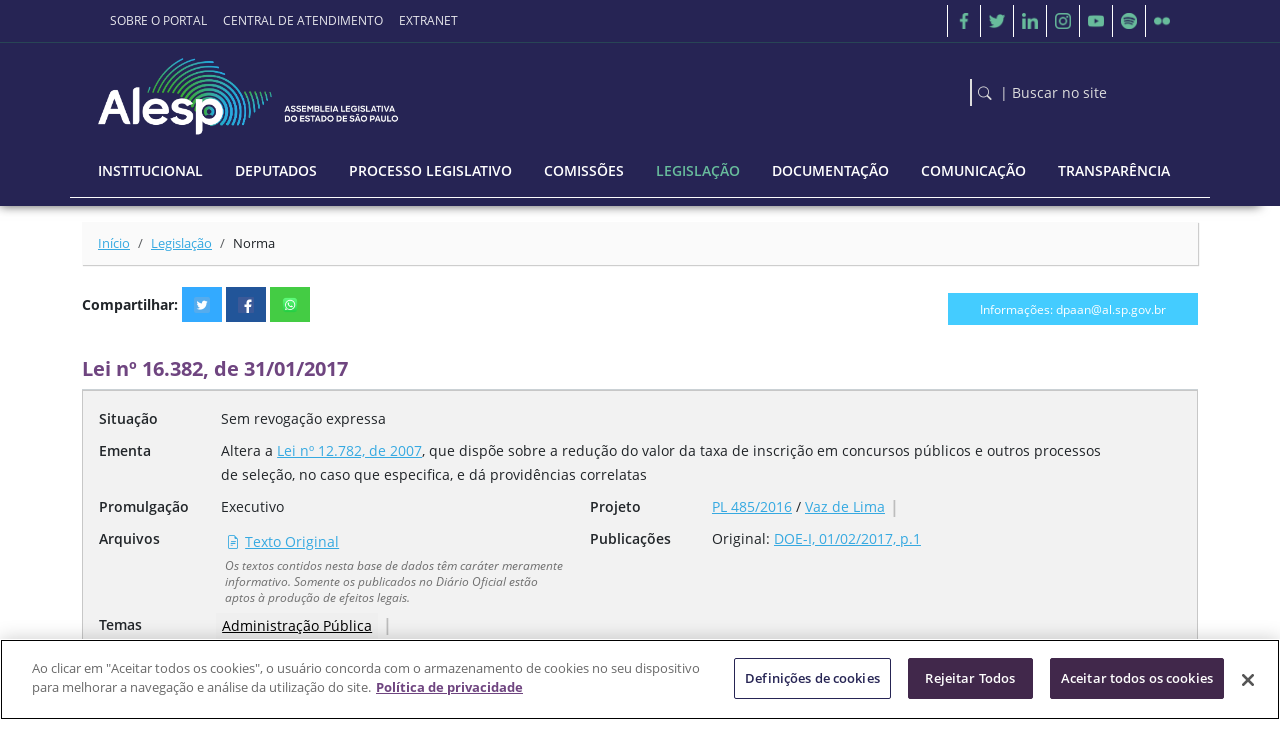

--- FILE ---
content_type: text/html;charset=ISO-8859-1
request_url: https://www.al.sp.gov.br/norma/?id=180663
body_size: 54828
content:
<span> 
  
  
  
  
  
  
 <!DOCTYPE html> 
 <html lang="pt-br" xmlns:og="http://ogp.me/ns#" xmlns:fb="http://www.facebook.com/2008/fbml"> 
  
 <head> 
 <!-- Google tag (gtag.js) --> 
 <script async src="https://www.googletagmanager.com/gtag/js?id=G-953E2KQDS3"></script> 
 <script> 
   window.dataLayer = window.dataLayer || []; 
   function gtag(){dataLayer.push(arguments);} 
   gtag('js', new Date()); 
  
   gtag('config', 'G-953E2KQDS3'); 
 </script> 
 <meta charset="ISO-8859-1"> 
 <!-- Início do aviso de consentimento de cookies OneTrust para al.sp.gov.br --> 
 <script type="text/javascript" src="https://cdn.cookielaw.org/consent/d81776c2-ce60-4a3d-ac67-68daf059afc0/OtAutoBlock.js" ></script> 
 <script src="https://cdn.cookielaw.org/scripttemplates/otSDKStub.js" type="text/javascript" charset="UTF-8" data-domain-script="d81776c2-ce60-4a3d-ac67-68daf059afc0" ></script> 
 <script type="text/javascript"> 
 function OptanonWrapper() { } </script> 
 <!-- Final do aviso de consentimento de cookies OneTrust para al.sp.gov.br --> 
 <!-- url.container --> 
 <!-- <base href="/"> --> 
 <meta name="viewport" content="width=device-width, initial-scale=1, shrink-to-fit=no"> 
 <meta http-equiv="X-UA-Compatible" content="IE=edge"> 
 <meta http-equiv="Content-Language" content="pt-br" /> 
 <meta http-equiv="Cache-Control" content="no-cache, no-store" /> 
 <meta http-equiv="Pragma" content="no-cache, no-store" /> 
 <meta http-equiv="expires" content="Mon, 06 Jan 1990 00:00:01 GMT" /> 
 <meta name="keywords" content="alesp, projetos, proposi&ccedil;&otilde;es, processo, projeto de lei, estado, comiss&otilde;es, parlamento, legislativo, assembleia, deputado, parlamentar, legisla&ccedil;&atilde;o, lei, decreto, gest&atilde;o, estadual, atos, artigo, Estado de S&atilde;o Paulo" /> 
 <meta name="description" content="A Assembleia Legislativa do Estado de S. Paulo constitui o Poder Legislativo paulista, com o atributo de legislar, fiscalizar, controlar e investigar." /> 
 <meta property="fb:app_id" content="201815157200265" /> 
 <meta property="og:title" content="Lei nº 16.382, de 31/01/2017" /> 
 <meta property="og:url" content="https://www.al.sp.gov.br/norma/pesquisa" /> 
 <meta property="og:description" content='Altera a Lei nº 12.782, de 2007, que dispõe sobre a redução do valor da taxa de inscrição em concursos públicos e outros processos de seleção, no caso que especifica, e dá providências correlatas' /> 
 <meta property="og:image" content="https://www3.al.sp.gov.brhttps://www.al.sp.gov.br/_assets/imagens/logo-midias-2021.jpg" /> 
 <meta property="og:image:width" content="360" /> 
 <meta property="og:image:height" content="240" /> 
 <meta property="og:type" content="article" /> 
 <link rel="manifest" href="https://www.al.sp.gov.br/_assets/manifest.webmanifest"> 
 <!--Favicon shortcut link--> 
 <link rel="shortcut icon" href="https://www.al.sp.gov.br/_assets/favicon.ico" /> 
 <link rel="icon" type="image/png" href="https://www3.al.sp.gov.brhttps://www.al.sp.gov.br/_assets/imagens/brasao.png" /> 
 <!-- Declare page as iDevice WebApp friendly --> 
 <meta name="apple-mobile-web-app-capable" content="yes" /> 
 <!-- iDevice WebApp Splash Screen, Regular Icon, iPhone, iPad, iPod Retina Icons --> 
 <link rel="apple-touch-icon" sizes="76x76" href="https://www3.al.sp.gov.brhttps://www.al.sp.gov.br/_assets/imagens/brasao.png" /> 
 <link rel="apple-touch-startup-image" href="https://www3.al.sp.gov.brhttps://www.al.sp.gov.br/_assets/imagens/brasao.png" media="screen and (max-device-width: 320px)" /> 
 <!-- Bootstrap core CSS --> 
 <link rel="stylesheet" href="https://www.al.sp.gov.br/_assets/vendor/css/bootstrap.css"> 
 <link rel="stylesheet" href="https://cdn.jsdelivr.net/npm/bootstrap-icons@1.13.1/font/bootstrap-icons.css"> 
 <!-- Custom styles for this template --> 
 <link rel="stylesheet" href="https://www.al.sp.gov.br/_assets/css/main.css?20240820"> 
 <link rel="stylesheet" href="https://www.al.sp.gov.br/_assets/css/home.css?20240820"> 
 <!-- Bootstrap core JS --> 
 <script src="https://www.al.sp.gov.br/_assets/vendor/js/bootstrap.bundle.min.js"></script> 
 <!-- jQuery --> 
 <script src="https://www.al.sp.gov.br/_assets/vendor/js/jquery-3.6.0.min.js"></script> 
 <script src="https://www.al.sp.gov.br/_assets/vendor/js/jquery-ui.js"></script> 
 <script src="https://www.al.sp.gov.br/_assets/vendor/js/jquery.touchSwipe.min.js"></script> 
 <!-- Custom scripts --> 
 <script src="https://www.al.sp.gov.br/_assets/js/globals.js"></script> 
 <link rel='stylesheet' href='/norma/css/legis.css' type='text/css'/>
<link rel='stylesheet' href='https://fonts.googleapis.com/icon?family=Material+Icons'> 
 <title>Lei nº 16.382, de 31/01/2017 ( Lei 16382/2017 )</title> 
  
 </head> 
  
 <body id="id-body"> 
  
 	<!-- Skip Links --> 
 	<nav id="skip-links" class="text-bg-dark" aria-label="Acesso rápido"> 
 		<div class="container-xl overflow-hidden"> 
 			<a accesskey="1" id="skip-link" href="#conteudo-principal" class="visually-hidden-focusable d-inline-flex m-1 p-1"> Ir para o conteúdo principal </a> <a accesskey="2" 
 				id="access-menu-link" href="#menu" class="visually-hidden d-none"> Ir para o menu principal </a> <a accesskey="3" id="access-search-link" class="visually-hidden d-none"> 
 				Ir para a pesquisa do site </a> <a accesskey="4" id="access-footer-link" href="#rodape" class="visually-hidden d-none"> Ir para o rodapé </a> 
 		</div> 
 	</nav> 
 	<!-- Fim Skip Links --> 
  
 	<!-- Cabecalho --> 
 	<header class="navbar navbar-expand-md navbar-dark bg-dark p-1"> 
 <nav class="container-xl flex-wrap flex-md-nowrap nav-topo" aria-label="topo" id="topo"> 
 <ul class="navbar-nav me-auto mb-2 mb-md-0"> 
 <li class="nav-item"> 
 <a class="nav-link " href="/alesp/sobre-o-portal"> 
 SOBRE O PORTAL </a> 
 </li> 
 <li class="nav-item"> 
 <a class="nav-link " href="/alesp/central-de-atendimento"> 
 CENTRAL DE ATENDIMENTO </a> 
 </li> 
 <li class="nav-item"> 
 <a class="nav-link " href="/institucional/assembleia/extranet" tabindex="-1"> 
 EXTRANET </a> 
 </li> 
 </ul> 
 <div id="redes-sociais"> 
 <ul class="navbar-nav me-auto mb-2 mb-md-0"> 
 <li class="nav-item"> 
 <a href="https://www.facebook.com/assembleiasp/" target="_blank" class="nav-link" aria-label="Facebook"> 
 <img class="rede-social-icone" src="https://www.al.sp.gov.br/_assets/brand/social/fb.svg" alt="facebook" /> 
 </a> 
 </li> 
 <li class="nav-item"> 
 <a href="https://twitter.com/AssembleiaSP" target="_blank" class="nav-link" aria-label="Twitter"> 
 <img class="rede-social-icone" src="https://www.al.sp.gov.br/_assets/brand/social/twitter.svg" alt="Twitter" /> 
 </a> 
 </li> 
 <li class="nav-item"> 
 <a href="https://www.linkedin.com/company/alesp" target="_blank" class="nav-link" aria-label="Linkedin"> 
 <img class="rede-social-icone" src="https://www.al.sp.gov.br/_assets/brand/social/linkedin.svg"alt="Linkedin" /> 
 </a> 
 </li> 
 <li class="nav-item"> 
 <a href="https://www.instagram.com/assembleiasp/" target="_blank" class="nav-link" aria-label="Instagram"> 
 <img class="rede-social-icone" src="https://www.al.sp.gov.br/_assets/brand/social/instagram.svg" alt="Instagram" /> 
 </a> 
 </li> 
 <li class="nav-item"> 
 <a href="https://www.youtube.com/user/assembleiaspconteudo" target="_blank" class="nav-link" aria-label="Youtube"> 
 <img class="rede-social-icone" src="https://www.al.sp.gov.br/_assets/brand/social/yt.svg" alt="Youtube" /> 
 </a> 
 </li> 
 <li class="nav-item"> 
 <a href="https://open.spotify.com/show/2gedm6sSvNqojkmNZDzuBi" target="_blank" class="nav-link" aria-label="Spotify"> 
 <img class="rede-social-icone" src="https://www.al.sp.gov.br/_assets/brand/social/spotify.svg" alt="Spotify" /> 
 </a> 
 </li> 
 <li class="nav-item"> 
 <a href="https://www.flickr.com/photos/assembleiasp/albums" target="_blank" class="nav-link" aria-label="Flicker"> 
 <img class="rede-social-icone" src="https://www.al.sp.gov.br/_assets/brand/social/flickr.svg" alt="Flicker" /> 
 </a> 
 </li> 
 </ul> 
 </div> 
 </nav> 
 </header> 
 <hr class="m-0 opacity-100" /> 
 <header class="navbar navbar-dark bg-dark py-2"> 
 <nav class="container-xl flex-wrap flex-md-nowrap nav-topo"> 
 <span class="col"> 
 <!-- Logo Alesp--> 
 <a class="navbar-brand m-0" href="/" aria-label="Página Inicial"> 
 <img class="marca img-fluid" src="https://www.al.sp.gov.br/_assets/brand/logo.svg" alt="logomarca da Alesp"> 
 </a> 
 <!-- Logo Alesp--> 
 <form name="busca_desktop" id="busca_desktop" method="get" action="/alesp/busca" class="float-end desktopOnly" onsubmit="submeterBuscaGeral('desktop')"> 
 <input type="hidden" name="q" id="q_desktop" value=""> 
 <div class="form__group field"> 
 <input type="text" class="form__field" placeholder="busca" name="query_desktop" id="query_desktop" required /> 
 <label for="query_desktop" class="form__label"> 
 <i class="bi bi-search px-2" aria-hidden="true"></i>| Buscar no site </label> 
 </div> 
 <input type="hidden" name="__ncforminfo" value="aMz-WNq2S0gEcksMsFCny_FTMEA7xvjtuMsNT44jXBes7ZBeGtk48T98Iq98wNxoRY_KsJ74ms_dJ_Z9kgnXQ1ydsnj7x7M_E8VQHrok2L4="/></form> 
 </span> 
 </nav> 
 </header> 
  
 	<!-- Fim Cabecalho --> 
  
 	<!-- menu --> 
 	<header class="navbar navbar-expand-xl navbar-dark bg-dark pt-0" id="menu-container"> 
 <button id="botao-menu" class="navbar-toggler text-white border-0 mx-4 my-2" type="button" data-bs-toggle="collapse" data-bs-target="#menuDropdown" aria-controls="menuDropdown" aria-expanded="false" aria-label="Toggle navigation"> 
 <i class="bi bi-list display-6"></i> 
 </button> 
 <form name="busca_mobile" method="get" action="/alesp/busca" class="float-end mobileOnly" id="busca_mobile" onsubmit="submeterBuscaGeral('mobile')"> 
 <input type="hidden" name="q" id="q_mobile" value=""> 
 <div class="form__group field"> 
 <input type="text" class="form__field" placeholder="busca" name="query_mobile" id="query_mobile" required /> <label for="query_mobile" class="form__label"> <i class="bi bi-search px-2"></i>| Buscar no site </label> 
 </div> 
 <input type="hidden" name="__ncforminfo" value="aMz-WNq2S0gEcksMsFCny_FTMEA7xvjtuMsNT44jXBdqjiNsFs9z3RLx2Ln7BCQ5895Qq1lbE4-6KcdmasvXa7ShhpMl1tnrOPuBOBZsFdI="/></form> 
 <nav class="container-xl flex-wrap flex-md-nowrap" aria-label="menu" id="menu"> 
 <div class="collapse navbar-collapse" id="menuDropdown"> 
 <ul class="navbar-nav"> 
 <li class="nav-item dropdown menu"> 
 <a class="nav-link dropdown-toggle titulo-menu " id="navbarDropdown-0" role="button" data-bs-toggle="dropdown" aria-haspopup="true" aria-expanded="false" target="_self" href="https://www.al.sp.gov.br/institucional"> 
 Institucional </a> 
 <div class="dropdown-menu multi-column columns-2" aria-labelledby="navbarDropdown-0"> 
 <div class="row"> 
 <div class="col-sm-6 p-1"> 
 <ul class="multi-column-dropdown"> 
 <li class="item-menu"> 
 <a class="" target="_self" href="https://www.al.sp.gov.br/institucional/assembleia"> 
 Poder Legislativo </a> 
 </li> 
 <li class="item-menu" > 
 <a class="" target="_self" href="https://www.al.sp.gov.br/institucional/assembleia/historia-da-alesp"> 
 História </a> 
 </li> 
 <li class="item-menu" > 
 <a class="" target="_self" href="https://www.al.sp.gov.br/institucional/assembleia/sede"> 
 Sede </a> 
 </li> 
 <li class="item-menu" > 
 <a class="" target="_self" href="https://www.al.sp.gov.br/institucional/assembleia/plenarios-auditorios"> 
 Plenários e auditórios </a> 
 </li> 
 <li class="item-menu" > 
 <a class="" target="_self" href="https://www.al.sp.gov.br/institucional/assembleia/visitas"> 
 Visitas e Exposições </a> 
 </li> 
 <li class="item-menu" > 
 <a class="" target="_self" href="https://www.al.sp.gov.br/institucional/assembleia/servicos"> 
 Serviços Disponíveis </a> 
 </li> 
 <li class="item-menu" > 
 <a class="" target="_self" href="https://www.al.sp.gov.br/ilp/"> 
 Instituto do Legislativo </a> 
 </li> 
 <li class="item-menu" > 
 <a class="" target="_self" href="https://www.al.sp.gov.br/alesp/agenda"> 
 Agenda </a> 
 </li> 
 <li class="item-menu" > 
 <a class="" target="_self" href="https://www.al.sp.gov.br/alesp/sobre-o-portal/"> 
 Sobre o Portal </a> 
 </li> 
 <li class="item-menu" > 
 <a class="" target="_self" href="https://www.al.sp.gov.br/alesp/telefones/"> 
 Lista Telefônica </a> 
 </li> 
 <li class="item-menu" > 
 <a class="" target="_blank" href="http://diariooficial.imprensaoficial.com.br/nav_v6/index.asp?c=12"> 
 Diário Oficial (histórico) </a> 
 </li> 
 <li class="item-menu" > 
 <a class="" target="_blank" href="https://doe.sp.gov.br/"> 
 Diário Oficial (novo) </a> 
 </li> 
 </ul> 
 </div> 
 <div class="col-sm-6 p-1"> 
 <ul class="multi-column-dropdown"> 
 <li class="item-menu"> 
 <a class="" target="_self" href="https://www.al.sp.gov.br/institucional/administracao-da-alesp"> 
 Administração </a> 
 </li> 
 <li class="item-menu" > 
 <a class="" target="_self" href="https://www.al.sp.gov.br/institucional/administracao-da-alesp/atividades-metas"> 
 Atividades e Metas </a> 
 </li> 
 <li class="item-menu" > 
 <a class="" target="_self" href="https://www.al.sp.gov.br/alesp/gestao-fiscal/"> 
 Gestão Fiscal </a> 
 </li> 
 <li class="item-menu" > 
 <a class="" target="_self" href="https://www.al.sp.gov.br/institucional/administracao-da-alesp/gestao-de-pessoal"> 
 Gestão de Pessoal </a> 
 </li> 
 <li class="item-menu" > 
 <a class="" target="_self" href="https://www.al.sp.gov.br/alesp/cada/"> 
 CADA </a> 
 </li> 
 <li class="item-menu" > 
 <a class="" target="_self" href="https://www.al.sp.gov.br/institucional/administracao-da-alesp/estrutura-organizacional"> 
 Estrutura Organizacional </a> 
 </li> 
 <li class="item-menu" > 
 <a class="" target="_self" href="https://www.al.sp.gov.br/alesp/execucao-orcamentaria/"> 
 Execução Orçamentária </a> 
 </li> 
 <li class="item-menu" > 
 <a class="" target="_self" href="https://www.al.sp.gov.br/alesp/execucao-orcamentaria-fed/"> 
 Execução Orçamentária FED </a> 
 </li> 
 <li class="item-menu" > 
 <a class="" target="_self" href="https://www.al.sp.gov.br/alesp/contratos/"> 
 Contratos e Convênios </a> 
 </li> 
 <li class="item-menu" > 
 <a class="" target="_self" href="https://www.al.sp.gov.br/institucional/administracao-da-alesp/licitacoes"> 
 Licitações </a> 
 </li> 
 <li class="item-menu" > 
 <a class="" target="_self" href="https://www.al.sp.gov.br/institucional/administracao-da-alesp/contrato-de-publicidade"> 
 Contrato de Publicidade </a> 
 </li> 
 <li class="item-menu" > 
 <a class="" target="_self" href="https://www.al.sp.gov.br/alesp/repasses-tesouro/"> 
 Repasses do Tesouro </a> 
 </li> 
 <li class="item-menu" > 
 <a class="" target="_self" href="https://www.al.sp.gov.br/alesp/ordem-cronologica-pagamentos/"> 
 Ordem Cronológica de Pagamentos </a> 
 </li> 
 </ul> 
 </div> 
 </div> 
 </div> 
 </li> 
 <li class="nav-item dropdown menu"> 
 <a class="nav-link dropdown-toggle titulo-menu " id="navbarDropdown-1" role="button" data-bs-toggle="dropdown" aria-haspopup="true" aria-expanded="false" target="_self" href="https://www.al.sp.gov.br/deputados"> 
 Deputados </a> 
 <div class="dropdown-menu multi-column columns" aria-labelledby="navbarDropdown-1"> 
 <div class="row"> 
 <div class="col-sm-12 p-1"> 
 <ul class="multi-column-dropdown"> 
 <li class="item-menu"> 
 <a class="" target="_self" href="https://www.al.sp.gov.br/deputado/lista/"> 
 Lista de Deputados </a> 
 </li> 
 <li class="item-menu"> 
 <a class="" target="_self" href="https://www.al.sp.gov.br/deputado/mesa-diretora/"> 
 Mesa Diretora </a> 
 </li> 
 <li class="item-menu"> 
 <a class="" target="_self" href="https://www.al.sp.gov.br/deputado/liderancas/"> 
 Líderes </a> 
 </li> 
 <li class="item-menu"> 
 <a class="" target="_self" href="https://www.al.sp.gov.br/institucional/assembleia/historia-da-alesp/presidentes-da-assembleia/"> 
 Relação de Presidentes </a> 
 </li> 
 <li class="item-menu"> 
 <a class="" target="_self" href="https://www.al.sp.gov.br/deputado/legislaturas/"> 
 Parlamentares desde 1947 </a> 
 </li> 
 <li class="item-menu"> 
 <a class="" target="_self" href="https://www.al.sp.gov.br/alesp/frentes-parlamentares"> 
 Frentes Parlamentares </a> 
 </li> 
 <li class="item-menu"> 
 <a class="" target="_self" href="https://www.al.sp.gov.br/deputado/contas"> 
 Prestação de Contas </a> 
 </li> 
 <li class="item-menu"> 
 <a class="" target="_self" href="https://www.al.sp.gov.br/deputado/presenca-plenario"> 
 Presença em Plenário </a> 
 </li> 
 <li class="item-menu"> 
 <a class="" target="_self" href="https://www.al.sp.gov.br/norma/?id=12132"> 
 Código de Ética </a> 
 </li> 
 <li class="item-menu"> 
 <a class="" target="_self" href="https://www.al.sp.gov.br/alesp/corregedoria-parlamentar"> 
 Corregedoria Parlamentar </a> 
 </li> 
 <li class="item-menu"> 
 <a class="" target="_self" href="https://www.al.sp.gov.br/deputados/perda-de-mandato"> 
 Perda de Mandato </a> 
 </li> 
 <li class="item-menu"> 
 <a class="" target="_self" href="https://www.al.sp.gov.br/deputado/veiculos"> 
 Veículos do Gabinete </a> 
 </li> 
 <li class="item-menu"> 
 <a class="" target="_self" href="https://www.al.sp.gov.br/deputados/trabalho-deputado"> 
 O Trabalho do Deputado </a> 
 </li> 
 </ul> 
 </div> 
 </div> 
 </div> 
 </li> 
 <li class="nav-item dropdown menu"> 
 <a class="nav-link dropdown-toggle titulo-menu " id="navbarDropdown-2" role="button" data-bs-toggle="dropdown" aria-haspopup="true" aria-expanded="false" target="_self" href="https://www.al.sp.gov.br/processo-legislativo"> 
 Processo Legislativo </a> 
 <div class="dropdown-menu multi-column columns" aria-labelledby="navbarDropdown-2"> 
 <div class="row"> 
 <div class="col-sm-12 p-1"> 
 <ul class="multi-column-dropdown"> 
 <li class="item-menu"> 
 <a class="" target="_self" href="https://www.al.sp.gov.br/alesp/pesquisa-proposicoes"> 
 Pesquisa de Proposições </a> 
 </li> 
 <li class="item-menu"> 
 <a class="" target="_self" href="https://www.al.sp.gov.br/processo-legislativo/sobre"> 
 Sobre o Processo Legislativo </a> 
 </li> 
 <li class="item-menu"> 
 <a class="" target="_self" href="https://www.al.sp.gov.br/leis/regimento-interno"> 
 Regimento Interno </a> 
 </li> 
 <li class="item-menu"> 
 <a class="" target="_self" href="https://www.al.sp.gov.br/alesp/questoes-de-ordem/"> 
 Questões de Ordem </a> 
 </li> 
 <li class="item-menu"> 
 <a class="" target="_self" href="https://www.al.sp.gov.br/alesp/processos"> 
 Processos </a> 
 </li> 
 <li class="item-menu"> 
 <a class="" target="_self" href="https://www.al.sp.gov.br/alesp/sessoes-plenarias"> 
 Sessões Plenárias </a> 
 </li> 
 <li class="item-menu"> 
 <a class="" target="_self" href="https://www.al.sp.gov.br/alesp/votacoes-no-plenario"> 
 Votações no Plenário </a> 
 </li> 
 <li class="item-menu"> 
 <a class="" target="_self" href="https://www.al.sp.gov.br/alesp/ordem-do-dia/"> 
 Ordem do Dia </a> 
 </li> 
 <li class="item-menu"> 
 <a class="" target="_self" href="https://www.al.sp.gov.br/alesp/pauta/"> 
 Pauta </a> 
 </li> 
 <li class="item-menu"> 
 <a class="" target="_self" href="https://www.al.sp.gov.br/processo-legislativo/consolidacao-de-leis"> 
 Consolidação de Leis </a> 
 </li> 
 <li class="item-menu"> 
 <a class="" target="_self" href="https://www.al.sp.gov.br/processo-legislativo/notificacoes"> 
 Notificação de Tramitação </a> 
 </li> 
 </ul> 
 </div> 
 </div> 
 </div> 
 </li> 
 <li class="nav-item dropdown menu"> 
 <a class="nav-link dropdown-toggle titulo-menu " id="navbarDropdown-3" role="button" data-bs-toggle="dropdown" aria-haspopup="true" aria-expanded="false" target="_self" href="https://www.al.sp.gov.br/comissoes"> 
 Comissões </a> 
 <div class="dropdown-menu multi-column columns" aria-labelledby="navbarDropdown-3"> 
 <div class="row"> 
 <div class="col-sm-12 p-1"> 
 <ul class="multi-column-dropdown"> 
 <li class="item-menu"> 
 <a class="" target="_self" href="https://www.al.sp.gov.br/comissao/comissoes-permanentes"> 
 Comissões Permanentes </a> 
 </li> 
 <li class="item-menu"> 
 <a class="" target="_self" href="https://www.al.sp.gov.br/comissao/comissoes-parlamentares-de-inquerito"> 
 CPIs </a> 
 </li> 
 <li class="item-menu"> 
 <a class="" target="_self" href="https://www.al.sp.gov.br/comissoes/relatorios-anuais"> 
 Relatórios Anuais </a> 
 </li> 
 <li class="item-menu"> 
 <a class="" target="_self" href="https://www.al.sp.gov.br/alesp/pesquisa-em-atas-de-comissoes"> 
 Pesquisa nas Atas das Comissões </a> 
 </li> 
 <li class="item-menu"> 
 <a class="" target="_self" href="https://www.al.sp.gov.br/comissoes/sobre"> 
 O que é uma Comissão </a> 
 </li> 
 <li class="item-menu"> 
 <a class="" target="_self" href="https://www.al.sp.gov.br/comissoes/comissoes-permanentes/premio-beth-lobo"> 
 Prêmio Beth Lobo </a> 
 </li> 
 <li class="item-menu"> 
 <a class="" target="_self" href="https://www.al.sp.gov.br/comissoes/comissoes-permanentes/premio-inezita-barroso"> 
 Prêmio Inezita Barroso </a> 
 </li> 
 <li class="item-menu"> 
 <a class="" target="_self" href="https://www.al.sp.gov.br/comissoes/comissoes-permanentes/premio-santo-dias"> 
 Prêmio Santo Dias </a> 
 </li> 
 </ul> 
 </div> 
 </div> 
 </div> 
 </li> 
 <li class="nav-item dropdown menu"> 
 <a class="nav-link dropdown-toggle titulo-menu active" aria-current="true" id="navbarDropdown-4" role="button" data-bs-toggle="dropdown" aria-haspopup="true" aria-expanded="false" target="_self" href="https://www.al.sp.gov.br/leis"> 
 Legislação </a> 
 <div class="dropdown-menu multi-column columns" aria-labelledby="navbarDropdown-4"> 
 <div class="row"> 
 <div class="col-sm-12 p-1"> 
 <ul class="multi-column-dropdown"> 
 <li class="item-menu"> 
 <a class="active" aria-current="page" target="_self" href="https://www.al.sp.gov.br/norma/pesquisa"> 
 Legislação Estadual </a> 
 </li> 
 <li class="item-menu"> 
 <a class="" target="_self" href="https://www.al.sp.gov.br/leis/orcamento"> 
 Orçamento </a> 
 </li> 
 <li class="item-menu"> 
 <a class="" target="_self" href="https://www.al.sp.gov.br/norma/pesquisa/atos-decisoes"> 
 Atos e Decisões </a> 
 </li> 
 <li class="item-menu"> 
 <a class="" target="_self" href="https://www.al.sp.gov.br/leis/constituicoes"> 
 Constituições </a> 
 </li> 
 <li class="item-menu"> 
 <a class="" target="_self" href="https://www.al.sp.gov.br/leis/regimento-interno"> 
 Regimento Interno </a> 
 </li> 
 <li class="item-menu"> 
 <a class="" target="_self" href="https://www.al.sp.gov.br/norma/coletaneas"> 
 Coletâneas de Leis </a> 
 </li> 
 <li class="item-menu"> 
 <a class="" target="_self" href="https://www.al.sp.gov.br/leis/constituinte-estadual-1988-89"> 
 Constituinte Estadual 1988-89 </a> 
 </li> 
 <li class="item-menu"> 
 <a class="" target="_self" href="https://www.al.sp.gov.br/leis/legislacao-eleitoral"> 
 Legislação Eleitoral </a> 
 </li> 
 <li class="item-menu"> 
 <a class="" target="_self" href="https://www.al.sp.gov.br/leis/notificacoes"> 
 Notificação de Alterações </a> 
 </li> 
 </ul> 
 </div> 
 </div> 
 </div> 
 </li> 
 <li class="nav-item dropdown menu"> 
 <a class="nav-link dropdown-toggle titulo-menu " id="navbarDropdown-5" role="button" data-bs-toggle="dropdown" aria-haspopup="true" aria-expanded="false" target="_self" href="https://www.al.sp.gov.br/documentacao"> 
 Documentação </a> 
 <div class="dropdown-menu multi-column columns" aria-labelledby="navbarDropdown-5"> 
 <div class="row"> 
 <div class="col-sm-12 p-1"> 
 <ul class="multi-column-dropdown"> 
 <li class="item-menu"> 
 <a class="" target="_self" href="https://www.al.sp.gov.br/alesp/biblioteca-digital"> 
 Biblioteca Digital </a> 
 </li> 
 <li class="item-menu"> 
 <a class="" target="_self" href="https://www.al.sp.gov.br/documentacao/acervo-bibliografico"> 
 Acervo Bibliográfico </a> 
 </li> 
 <li class="item-menu"> 
 <a class="" target="_self" href="https://www.al.sp.gov.br/documentacao/indicadores-e-diagnosticos"> 
 Indicadores e Diagnósticos </a> 
 </li> 
 <li class="item-menu"> 
 <a class="" target="_blank" href="https://app.al.sp.gov.br/acervohistorico/"> 
 Acervo Histórico </a> 
 </li> 
 <li class="item-menu"> 
 <a class="" target="_self" href="https://www.al.sp.gov.br/alesp/documentos-historicos/"> 
 Documentos Históricos </a> 
 </li> 
 <li class="item-menu"> 
 <a class="" target="_self" href="https://www.al.sp.gov.br/documentacao/estudos-e-manuais"> 
 Estudos e Manuais </a> 
 </li> 
 <li class="item-menu"> 
 <a class="" target="_self" href="https://www.al.sp.gov.br/documentacao/comissao-da-verdade"> 
 Comissão da Verdade </a> 
 </li> 
 <li class="item-menu"> 
 <a class="" target="_self" href="https://www.al.sp.gov.br/documentacao/municipios-paulistas"> 
 Municípios Paulistas </a> 
 </li> 
 <li class="item-menu"> 
 <a class="" target="_self" href="https://www.al.sp.gov.br/documentacao/simbolos-do-estado-de-sao-paulo"> 
 Símbolos Estaduais </a> 
 </li> 
 <li class="item-menu"> 
 <a class="" target="_self" href="https://www.al.sp.gov.br/documentacao/eleicoes"> 
 Eleições </a> 
 </li> 
 <li class="item-menu"> 
 <a class="" target="_self" href="https://www.al.sp.gov.br/documentacao/links-de-interesse"> 
 Links de Interesse </a> 
 </li> 
 </ul> 
 </div> 
 </div> 
 </div> 
 </li> 
 <li class="nav-item dropdown menu"> 
 <a class="nav-link dropdown-toggle titulo-menu " id="navbarDropdown-6" role="button" data-bs-toggle="dropdown" aria-haspopup="true" aria-expanded="false" target="_self" href="https://www.al.sp.gov.br/comunicacao"> 
 Comunicação </a> 
 <div class="dropdown-menu multi-column columns" aria-labelledby="navbarDropdown-6"> 
 <div class="row"> 
 <div class="col-sm-12 p-1"> 
 <ul class="multi-column-dropdown"> 
 <li class="item-menu"> 
 <a class="" target="_self" href="https://www.al.sp.gov.br/noticias/"> 
 Últimas Notícias </a> 
 </li> 
 <li class="item-menu"> 
 <a class="" target="_self" href="https://www.al.sp.gov.br/alesp/tv/"> 
 TV Alesp </a> 
 </li> 
 <li class="item-menu"> 
 <a class="" target="_self" href="https://www.al.sp.gov.br/comunicacao/identidade-visual"> 
 Identidade Visual </a> 
 </li> 
 <li class="item-menu"> 
 <a class="" target="_self" href="https://www.al.sp.gov.br/alesp/banco-imagens"> 
 Imagens </a> 
 </li> 
 <li class="item-menu"> 
 <a class="" target="_self" href="https://www.al.sp.gov.br/alesp/mural/"> 
 Mural de Eventos </a> 
 </li> 
 </ul> 
 </div> 
 </div> 
 </div> 
 </li> 
 <li class="nav-item dropdown menu"> 
 <a class="nav-link dropdown-toggle titulo-menu " id="navbarDropdown-7" role="button" data-bs-toggle="dropdown" aria-haspopup="true" aria-expanded="false" target="_self" href="https://www.al.sp.gov.br/transparencia"> 
 Transparência </a> 
 <div class="dropdown-menu multi-column columns" aria-labelledby="navbarDropdown-7"> 
 <div class="row"> 
 <div class="col-sm-12 p-1"> 
 <ul class="multi-column-dropdown"> 
 <li class="item-menu"> 
 <a class="" target="_self" href="https://www.al.sp.gov.br/transparencia/informacoes"> 
 Informações Públicas </a> 
 </li> 
 <li class="item-menu"> 
 <a class="" target="_self" href="https://www.al.sp.gov.br/alesp/central-de-atendimento/"> 
 Atendimento </a> 
 </li> 
 <li class="item-menu"> 
 <a class="" target="_self" href="https://www.al.sp.gov.br/transparencia/fale-conosco"> 
 e-SIC / Fale Conosco </a> 
 </li> 
 <li class="item-menu"> 
 <a class="" target="_self" href="https://www.al.sp.gov.br/transparencia/ouvidoria"> 
 Ouvidoria </a> 
 </li> 
 <li class="item-menu"> 
 <a class="" target="_self" href="https://www.al.sp.gov.br/transparencia/audiencias-publicas"> 
 Audiências Públicas </a> 
 </li> 
 <li class="item-menu"> 
 <a class="" target="_self" href="https://www.al.sp.gov.br/dados-abertos/"> 
 Dados Abertos </a> 
 </li> 
 <li class="item-menu"> 
 <a class="" target="_self" href="https://www.al.sp.gov.br/transparencia/participe"> 
 Participe </a> 
 </li> 
 <li class="item-menu"> 
 <a class="" target="_self" href="https://www.al.sp.gov.br/alesp/busca/"> 
 Busca do Portal </a> 
 </li> 
 <li class="item-menu"> 
 <a class="" target="_self" href="https://www.al.sp.gov.br/alesp/protecao-dados-pessoais/"> 
 Proteção de Dados Pessoais </a> 
 </li> 
 <li class="item-menu"> 
 <a class="" target="_self" href="https://www.al.sp.gov.br/alesp/privacidade/"> 
 Aviso de Privacidade </a> 
 </li> 
 <li class="item-menu"> 
 <a class="" target="_self" href="https://www.al.sp.gov.br/transparencia/cartilha-comportamental"> 
 Cartilha Comportamental </a> 
 </li> 
 <li class="item-menu"> 
 <a class="" target="_self" href="https://www.al.sp.gov.br/transparencia/pacto-ninguem-se-cala"> 
 Pacto Ninguém Se Cala </a> 
 </li> 
 </ul> 
 </div> 
 </div> 
 </div> 
 </li> 
 </ul> 
 </div> 
 </nav> 
 </header> 
  
 	<!-- Fim menu --> 
  
 	<!-- Container conteúdo --> 
 	<main id="conteudo-principal"> 
  
 		<!-- Breadcrumb --> 
 		 
  
  
  
  
  
  
  
 <div class="container pt-1"> 
 	 
 		<nav aria-label="breadcrumb"> 
 			<ol class="breadcrumb"> 
 				 
 					<li class="breadcrumb-item" > 
 					 
 						<a href="/">Início</a> 
 					 
 					</li> 
 				 
 					<li class="breadcrumb-item" > 
 					 
 						<a href="https://www.al.sp.gov.br/leis">Legislação</a> 
 					 
 					</li> 
 				 
 					<li class="breadcrumb-item" aria-current="page"> 
 					 
 						Norma 
 					 
 					</li> 
 				 
 			</ol> 
 		</nav> 
 	 
 </div> 
 		<!-- Fim Breadcrumb --> 
  
 		<!-- Conteúdo --> 
 		<div id="conteudo" class="container mt-1"> 
  
 			 
  
  
  
  
  
  
  
  
  
 	<!-- Artigo --> 
 	<div class="rw"> 
 	 
 		 
  
 			<div class="col-lg-12"> 
 			 
 		         	<div class="row">		 
 			 
 			<div id="quadro_compartilhe" class="col-lg-8 my-3 quadro_compartilhe ">			 
 				 
 				<b>Compartilhar: </b>  
 				<!--   
 				<a class="btn-compartilhar btPrint" 
 					href="ficha" target="_blank" 
 					title="Imprimir"> 
 				</a>  
 				--> 
 				<a class="btn-compartilhar btn-twitter" 
 					href="https://twitter.com/intent/tweet?text=Norma%20&amp;url=https%3A%2F%2Fwww.al.sp.gov.br%2Fnorma%2F180663" 
 					target="_blank" title="Postar no Twitter"> 
 				</a>  
 				<a class="btn-compartilhar btn-fb" 
 					href="https://www.facebook.com/sharer/sharer.php?u=https%3A%2F%2Fwww.al.sp.gov.br%2Fnorma%2F180663" 
 					target="_blank" title="Compartilhar no Facebook"> 
 				</a>  
 				<a class="btn-compartilhar btn-wpp" id="wppshare"  
 					href="https://api.whatsapp.com/send?text=https%3A%2F%2Fwww.al.sp.gov.br%2Fnorma%2F180663" 
 					target="_blank" title="Compartilhar no WhatsApp"> 
 				</a>  
 			</div>			 
 							 
 			<div class="col-lg-4"> 
 				<small> 
 					<a class="link_contato float-end" href="mailto:dpaan@al.sp.gov.br"> 
 						Informa&ccedil;&otilde;es: dpaan@al.sp.gov.br 
 					</a> 
 				</small>	 
 				<br/>		 
 				 
 										 
 			</div> 
 	</div> 
  
 		<script> 
 		$( document ).ready(function() { 
 			 
 			$('[data-toggle="tooltip"]').tooltip() 
 	 
 			$('#questionamentos').toggle();	 
 			$('#alteracoes').toggle();	 
 			$('#regulamentacoes').toggle();	 
 			$('#correlatas').toggle();	 
 			$('#toggler-questionamentos').html('expand_more'); 
 			$('#toggler-alteracoes').html('expand_more'); 
 			$('#toggler-regulamentacoes').html('expand_more'); 
 			$('#toggler-correlatas').html('expand_more'); 
 		}); 
 	 
 		function expande(container){	 
 			$('#'+container).toggle();	 
 			$('#toggler-'+container).html(($('#toggler-'+container).html() == 'expand_less' ? 'expand_more' : 'expand_less')); 
 		} 
 		 
 		function linkform(valor){ 
 			//tipo tema - mudar para tipo,valor 
 			var arr = [valor] 
 			$('#idsTema').val(arr); 
 			$("form").submit();	 
 		} 
 	</script> 
  
 	 
  
 	<div class="row"> 
 		<div class="norma mt-3 container" id="conteudo"> 
 			<h5 class="norma"> 
 				<span>Lei nº 16.382, de 31/01/2017</span> 
 			</h5> 
 			<hr> 
 			<div id="quadro" class="card cinza norma col-lg-12"> 
 				<form action="/norma/resultados" method="post"> 
 					<input type="hidden" name="page" value="0" /> <input type="hidden" 
 						name="size" value="10" />  
 						<input type="hidden" name="tipoPesquisa" value="E" /> <input type="hidden" name="idsTema" id="idsTema" /> 
  
 					 
 					<div class="row mb-2"> 
 						<div class="col-lg-1 largo"> 
 							<label class="atributo texto-secundario" title="Vig&ecirc;ncia da norma">Situa&ccedil;&atilde;o</label> 
 						</div> 
  
 						<div class="col-lg-3  "> 
 							<label>Sem revogação expressa</label> 
 						</div> 
  
 					</div> 
 					<div class="row mb-2"> 
 						<div class="col-lg-1 largo"> 
 							<label class="atributo texto-secundario" title="Resumo do conte&uacute;do da norma">Ementa</label> 
 						</div> 
  
 						<div class="col-lg-10"> 
 							<label>Altera a <a target='_blank' class='anotacao-link' href='/norma/74877'>Lei nº 12.782, de 2007</a>, que dispõe sobre a redução do valor da taxa de inscrição em concursos públicos e outros processos de seleção, no caso que especifica, e dá providências correlatas</label> 
 						</div> 
  
 					</div> 
 					 
 					<div class="row mb-2"> 
 						 
 						<div class="col-lg-1 largo"> 
 							<label class="atributo texto-secundario" title="Autoridade ou &oacute;rg&atilde;o que ordena o cumprimento da norma.">Promulga&ccedil;&atilde;o</label> 
 						</div> 
  
  
 						<div class="col-lg-4"> 
 							<label>Executivo</label> 
 						</div> 
 					 
 						 
 						<div class="col-lg-1 largo"> 
 							<label class="atributo texto-secundario">Projeto</label> 
 						</div> 
  
 						<div class="col-lg-5 keywords"> 
 							<a href="/propositura/?id=1320411">PL 485/2016</a> 
 							<span href="/propositura/?id=1320411">/</span> 
 							<span>  
 								<a href="/deputado/?autor=31" class="btn-link label-temas texto-padrao">Vaz de Lima</a> 
 								 
 								<b class="divider"> | </b>  
 							</span> 
 						</div> 
 					 
 					 
 					 
 					</div> 
 					 
 					 
 					<div class="row mb-2"> 
 					 
 						<div class="col-lg-1 justify-content-center largo"> 
 							<label class="atributo texto-secundario">Arquivos</label> 
 						</div> 
  
 						<div class="col-lg-4"> 
 							 
 							<label class="link_arquivo">  
 								<a target="_blank" href="https://www.al.sp.gov.br/repositorio/legislacao/lei/2017/lei-16382-31.01.2017.html" class="btn p-1 btn-link texto-padrao"><i class="bi bi-file-earmark-text"></i>Texto Original</a>  
 								<br /> 
 							</label> 
 							<p> 
 								<small><i>Os textos contidos nesta base de dados t&ecirc;m 
 										car&aacute;ter meramente informativo. Somente os publicados no 
 										Di&aacute;rio Oficial est&atilde;o aptos &agrave; produ&ccedil;&atilde;o de efeitos legais. 
 								</i> </small> 
 							</p> 
 						</div> 
  
  
 						<div class="col-lg-1 largo"> 
 							<label class="atributo texto-secundario" title="Dados da primeira publica&ccedil;&atilde;o oficial, a partir da qual a norma adquire validade.">Publica&ccedil;&otilde;es</label> 
 						</div> 
  
 						<div class="col-lg-5" id="publicacoes"> 
 							<label> 
 								<span>Original:</span> 
 								<a href="http://dobuscadireta.imprensaoficial.com.br/default.aspx?DataPublicacao=20170201&amp;Caderno=DOE-I&amp;NumeroPagina=1" target="_blank"> 
 									<span>DOE-I, 01/02/2017, p.1</span> 
 								</a> 
 								 
 							</label> 
  
 							 
 						</div> 
  
 					</div> 
 										 
 					<div class="row mb-2"> 
 						<div class="col-lg-1 largo"> 
 							<label class="atributo texto-secundario">Temas</label> 
 						</div> 
  
 						<div class="col-lg-10 keywords"> 
 							<span>  
 								<button value="551" class="btn-link label-temas texto-padrao" 
 									onclick="javascript:linkform(value);" 
 									style="border: 0; margin-left: -5px">Administração Pública</button> 
 								<b class="divider"> | </b> 
 							</span>  
 						</div> 
  
 					</div> 
 					 
 						 
 					<div class="row mb-2"> 
  
 						<div class="col-lg-1 largo"> 
 							<label class="atributo texto-secundario" title="Termos utilizados como refer&ecirc;ncia para busca e recupera&ccedil;&atilde;o de conte&uacute;do.">Palavras-chave</label> 
 						</div> 
  
 						<div class="col-lg-9 keywords indexadores"> 
 							<span>  
 								<a>Concurso Público</a>  
 								<b class="divider"> | </b> 
 							</span><span>  
 								<a>Inscrição</a>  
 								<b class="divider"> | </b> 
 							</span><span>  
 								<a>Taxa</a>  
 								<b class="divider"> | </b> 
 							</span><span>  
 								<a>Vestibular</a>  
 								<b class="divider"> | </b> 
 							</span> 
 						</div> 
 					</div> 
 					 
 					 
 					 
 					 
 				<input type="hidden" name="__ncforminfo" value="aMz-WNq2S0gEcksMsFCny_FTMEA7xvjtuMsNT44jXBc5j2zDAyni16pnDWBxz-KCu5gUNQVDPUSM8eF4Ni_pk7wTzjHdMht33nHBtE2SWBx65ph0PpNYqycNeAUumr6v"/></form> 
 			</div> 
 			 
 			<div>  
 				N&atilde;o h&aacute; altera&ccedil;&otilde;es, regulamenta&ccedil;&otilde;es, normas correlatas ou questionamentos de constitucionalidade cadastrados para esta norma. 
 			</div> 
  
 			 
  
 			 
  
 			 
  
 			 
 		</div> 
 	</div> 
  
  
 	<div class="row"> 
 		<div id="conteudo" class="container mt-1"> 
 			<h5 class="mt-3">Legisla&ccedil;&atilde;o</h5> 
 			<hr /> 
 			<ul class="lista_navegacao mt-2"> 
  
 				<li class=""><a target="_self" href="/norma/pesquisa">Pesquisa de legisla&ccedil;&atilde;o estadual</a></li> 
  
 				<li class=""><a target="_self" href="/norma/pesquisa/atos-decisoes">Pesquisa de Atos e Decis&otilde;es da Alesp </a></li> 
  
 				<li class=""><a target="_self" href="/norma/pesquisa-por-tema">Pesquisa de normas por tema </a></li> 
  
 				<li class=""><a target="_self" href="/norma/pesquisa-por-ano">Pesquisa de normas por ano </a></li> 
  
 				<li class=""><a target="_self" href="/norma/coletaneas">Colet&acirc;neas tem&aacute;ticas de normas</a></li> 
 				 
 				<li class=""><a target="_self" href="/norma/notificacao">Notifica&ccedil;&atilde;o de altera&ccedil;&otilde;es</a></li> 
 			</ul> 
 		</div> 
 	</div> 
  
 			 
 			</div> 
  
 			 
  
 		 
 		 
 	</div> 
 	<!-- Fim Artigo --> 
  
  
 			<!-- Mapa --> 
 			<!-- Logo Alesp --> 
 <div class="text-center p-5"> 
 <img class="marca img-fluid" src="https://www.al.sp.gov.br/_assets/brand/rodape.svg" alt="alesp"> 
 </div> 
 <div id="mapa"> 
 <div class="container" > 
 <div class="row" > 
 <hr class="divisor"> 
 <div class="col-lg-1 col-mapa"> 
 <!-- LI nivel 1 --> 
 <span class="text-primary text-decoration-none fw-semibold"> 
 Institucional </span><br/> 
 <!-- LI nivel 2 --> 
 <a class="link-dark text-decoration-none" target="_self" href="https://www.al.sp.gov.br/institucional/assembleia"> 
 Poder Legislativo </a><br/> 
 <!-- LI nivel 2 --> 
 <a class="link-dark text-decoration-none" target="_self" href="https://www.al.sp.gov.br/institucional/administracao-da-alesp"> 
 Administração </a><br/> 
 </div> 
 <div class="col-lg-1 col-mapa"> 
 <!-- LI nivel 1 --> 
 <span class="text-primary text-decoration-none fw-semibold"> 
 <a class="link-primary text-decoration-none" target="_self" href="https://www.al.sp.gov.br/deputados"> 
 Deputados </a> 
 </span><br/> 
 <!-- LI nivel 2 --> 
 <a class="link-dark text-decoration-none" target="_self" href="https://www.al.sp.gov.br/deputado/lista/"> 
 Lista de Deputados </a><br/> 
 <!-- LI nivel 2 --> 
 <a class="link-dark text-decoration-none" target="_self" href="https://www.al.sp.gov.br/deputado/mesa-diretora/"> 
 Mesa Diretora </a><br/> 
 <!-- LI nivel 2 --> 
 <a class="link-dark text-decoration-none" target="_self" href="https://www.al.sp.gov.br/deputado/liderancas/"> 
 Líderes </a><br/> 
 <!-- LI nivel 2 --> 
 <!-- LI nivel 2 --> 
 <a class="link-dark text-decoration-none" target="_self" href="https://www.al.sp.gov.br/institucional/assembleia/historia-da-alesp/presidentes-da-assembleia/"> 
 Relação de Presidentes </a><br/> 
 <!-- LI nivel 2 --> 
 <a class="link-dark text-decoration-none" target="_self" href="https://www.al.sp.gov.br/deputado/legislaturas/"> 
 Parlamentares desde 1947 </a><br/> 
 <!-- LI nivel 2 --> 
 <a class="link-dark text-decoration-none" target="_self" href="https://www.al.sp.gov.br/alesp/frentes-parlamentares"> 
 Frentes Parlamentares </a><br/> 
 <!-- LI nivel 2 --> 
 <a class="link-dark text-decoration-none" target="_self" href="https://www.al.sp.gov.br/deputado/contas"> 
 Prestação de Contas </a><br/> 
 <!-- LI nivel 2 --> 
 <a class="link-dark text-decoration-none" target="_self" href="https://www.al.sp.gov.br/deputado/presenca-plenario"> 
 Presença em Plenário </a><br/> 
 <!-- LI nivel 2 --> 
 <a class="link-dark text-decoration-none" target="_self" href="https://www.al.sp.gov.br/norma/?id=12132"> 
 Código de Ética </a><br/> 
 <!-- LI nivel 2 --> 
 <a class="link-dark text-decoration-none" target="_self" href="https://www.al.sp.gov.br/alesp/corregedoria-parlamentar"> 
 Corregedoria Parlamentar </a><br/> 
 <!-- LI nivel 2 --> 
 <a class="link-dark text-decoration-none" target="_self" href="https://www.al.sp.gov.br/deputados/perda-de-mandato"> 
 Perda de Mandato </a><br/> 
 <!-- LI nivel 2 --> 
 <a class="link-dark text-decoration-none" target="_self" href="https://www.al.sp.gov.br/deputado/veiculos"> 
 Veículos do Gabinete </a><br/> 
 <!-- LI nivel 2 --> 
 <a class="link-dark text-decoration-none" target="_self" href="https://www.al.sp.gov.br/deputados/trabalho-deputado"> 
 O Trabalho do Deputado </a><br/> 
 <!-- LI nivel 2 --> 
 <!-- LI nivel 2 --> 
 </div> 
 <div class="col-lg-1 col-mapa"> 
 <!-- LI nivel 1 --> 
 <span class="text-primary text-decoration-none fw-semibold"> 
 <a class="link-primary text-decoration-none" target="_self" href="https://www.al.sp.gov.br/processo-legislativo"> 
 Processo Legislativo </a> 
 </span><br/> 
 <!-- LI nivel 2 --> 
 <a class="link-dark text-decoration-none" target="_self" href="https://www.al.sp.gov.br/alesp/pesquisa-proposicoes"> 
 Pesquisa de Proposições </a><br/> 
 <!-- LI nivel 2 --> 
 <a class="link-dark text-decoration-none" target="_self" href="https://www.al.sp.gov.br/processo-legislativo/sobre"> 
 Sobre o Processo Legislativo </a><br/> 
 <!-- LI nivel 2 --> 
 <a class="link-dark text-decoration-none" target="_self" href="https://www.al.sp.gov.br/leis/regimento-interno"> 
 Regimento Interno </a><br/> 
 <!-- LI nivel 2 --> 
 <a class="link-dark text-decoration-none" target="_self" href="https://www.al.sp.gov.br/alesp/questoes-de-ordem/"> 
 Questões de Ordem </a><br/> 
 <!-- LI nivel 2 --> 
 <a class="link-dark text-decoration-none" target="_self" href="https://www.al.sp.gov.br/alesp/processos"> 
 Processos </a><br/> 
 <!-- LI nivel 2 --> 
 <a class="link-dark text-decoration-none" target="_self" href="https://www.al.sp.gov.br/alesp/sessoes-plenarias"> 
 Sessões Plenárias </a><br/> 
 <!-- LI nivel 2 --> 
 <a class="link-dark text-decoration-none" target="_self" href="https://www.al.sp.gov.br/alesp/votacoes-no-plenario"> 
 Votações no Plenário </a><br/> 
 <!-- LI nivel 2 --> 
 <a class="link-dark text-decoration-none" target="_self" href="https://www.al.sp.gov.br/alesp/ordem-do-dia/"> 
 Ordem do Dia </a><br/> 
 <!-- LI nivel 2 --> 
 <a class="link-dark text-decoration-none" target="_self" href="https://www.al.sp.gov.br/alesp/pauta/"> 
 Pauta </a><br/> 
 <!-- LI nivel 2 --> 
 <a class="link-dark text-decoration-none" target="_self" href="https://www.al.sp.gov.br/processo-legislativo/consolidacao-de-leis"> 
 Consolidação de Leis </a><br/> 
 <!-- LI nivel 2 --> 
 <a class="link-dark text-decoration-none" target="_self" href="https://www.al.sp.gov.br/processo-legislativo/notificacoes"> 
 Notificação de Tramitação </a><br/> 
 <!-- LI nivel 2 --> 
 </div> 
 <div class="col-lg-1 col-mapa"> 
 <!-- LI nivel 1 --> 
 <span class="text-primary text-decoration-none fw-semibold"> 
 <a class="link-primary text-decoration-none" target="_self" href="https://www.al.sp.gov.br/comissoes"> 
 Comissões </a> 
 </span><br/> 
 <!-- LI nivel 2 --> 
 <a class="link-dark text-decoration-none" target="_self" href="https://www.al.sp.gov.br/comissao/comissoes-permanentes"> 
 Comissões Permanentes </a><br/> 
 <!-- LI nivel 2 --> 
 <a class="link-dark text-decoration-none" target="_self" href="https://www.al.sp.gov.br/comissao/comissoes-parlamentares-de-inquerito"> 
 CPIs </a><br/> 
 <!-- LI nivel 2 --> 
 <a class="link-dark text-decoration-none" target="_self" href="https://www.al.sp.gov.br/comissoes/relatorios-anuais"> 
 Relatórios Anuais </a><br/> 
 <!-- LI nivel 2 --> 
 <a class="link-dark text-decoration-none" target="_self" href="https://www.al.sp.gov.br/alesp/pesquisa-em-atas-de-comissoes"> 
 Pesquisa nas Atas das Comissões </a><br/> 
 <!-- LI nivel 2 --> 
 <a class="link-dark text-decoration-none" target="_self" href="https://www.al.sp.gov.br/comissoes/sobre"> 
 O que é uma Comissão </a><br/> 
 <!-- LI nivel 2 --> 
 <a class="link-dark text-decoration-none" target="_self" href="https://www.al.sp.gov.br/comissoes/comissoes-permanentes/premio-beth-lobo"> 
 Prêmio Beth Lobo </a><br/> 
 <!-- LI nivel 2 --> 
 <a class="link-dark text-decoration-none" target="_self" href="https://www.al.sp.gov.br/comissoes/comissoes-permanentes/premio-inezita-barroso"> 
 Prêmio Inezita Barroso </a><br/> 
 <!-- LI nivel 2 --> 
 <a class="link-dark text-decoration-none" target="_self" href="https://www.al.sp.gov.br/comissoes/comissoes-permanentes/premio-santo-dias"> 
 Prêmio Santo Dias </a><br/> 
 </div> 
 <div class="col-lg-1 col-mapa"> 
 <!-- LI nivel 1 --> 
 <span class="text-primary text-decoration-none fw-semibold"> 
 <a class="link-primary text-decoration-none" target="_self" href="https://www.al.sp.gov.br/leis"> 
 Legislação </a> 
 </span><br/> 
 <!-- LI nivel 2 --> 
 <!-- LI nivel 2 --> 
 <a class="link-dark text-decoration-none" target="_self" href="https://www.al.sp.gov.br/norma/pesquisa"> 
 Legislação Estadual </a><br/> 
 <!-- LI nivel 2 --> 
 <a class="link-dark text-decoration-none" target="_self" href="https://www.al.sp.gov.br/leis/orcamento"> 
 Orçamento </a><br/> 
 <!-- LI nivel 2 --> 
 <a class="link-dark text-decoration-none" target="_self" href="https://www.al.sp.gov.br/norma/pesquisa/atos-decisoes"> 
 Atos e Decisões </a><br/> 
 <!-- LI nivel 2 --> 
 <a class="link-dark text-decoration-none" target="_self" href="https://www.al.sp.gov.br/leis/constituicoes"> 
 Constituições </a><br/> 
 <!-- LI nivel 2 --> 
 <a class="link-dark text-decoration-none" target="_self" href="https://www.al.sp.gov.br/leis/regimento-interno"> 
 Regimento Interno </a><br/> 
 <!-- LI nivel 2 --> 
 <a class="link-dark text-decoration-none" target="_self" href="https://www.al.sp.gov.br/norma/coletaneas"> 
 Coletâneas de Leis </a><br/> 
 <!-- LI nivel 2 --> 
 <a class="link-dark text-decoration-none" target="_self" href="https://www.al.sp.gov.br/leis/constituinte-estadual-1988-89"> 
 Constituinte Estadual 1988-89 </a><br/> 
 <!-- LI nivel 2 --> 
 <a class="link-dark text-decoration-none" target="_self" href="https://www.al.sp.gov.br/leis/legislacao-eleitoral"> 
 Legislação Eleitoral </a><br/> 
 <!-- LI nivel 2 --> 
 <a class="link-dark text-decoration-none" target="_self" href="https://www.al.sp.gov.br/leis/notificacoes"> 
 Notificação de Alterações </a><br/> 
 <!-- LI nivel 2 --> 
 <!-- LI nivel 2 --> 
 <!-- LI nivel 2 --> 
 <!-- LI nivel 2 --> 
 </div> 
 <div class="col-lg-1 col-mapa"> 
 <!-- LI nivel 1 --> 
 <span class="text-primary text-decoration-none fw-semibold"> 
 <a class="link-primary text-decoration-none" target="_self" href="https://www.al.sp.gov.br/documentacao"> 
 Documentação </a> 
 </span><br/> 
 <!-- LI nivel 2 --> 
 <a class="link-dark text-decoration-none" target="_self" href="https://www.al.sp.gov.br/alesp/biblioteca-digital"> 
 Biblioteca Digital </a><br/> 
 <!-- LI nivel 2 --> 
 <a class="link-dark text-decoration-none" target="_self" href="https://www.al.sp.gov.br/documentacao/acervo-bibliografico"> 
 Acervo Bibliográfico </a><br/> 
 <!-- LI nivel 2 --> 
 <a class="link-dark text-decoration-none" target="_self" href="https://www.al.sp.gov.br/documentacao/indicadores-e-diagnosticos"> 
 Indicadores e Diagnósticos </a><br/> 
 <!-- LI nivel 2 --> 
 <a class="link-dark text-decoration-none" target="_blank" href="https://app.al.sp.gov.br/acervohistorico/"> 
 Acervo Histórico </a><br/> 
 <!-- LI nivel 2 --> 
 <a class="link-dark text-decoration-none" target="_self" href="https://www.al.sp.gov.br/alesp/documentos-historicos/"> 
 Documentos Históricos </a><br/> 
 <!-- LI nivel 2 --> 
 <a class="link-dark text-decoration-none" target="_self" href="https://www.al.sp.gov.br/documentacao/estudos-e-manuais"> 
 Estudos e Manuais </a><br/> 
 <!-- LI nivel 2 --> 
 <a class="link-dark text-decoration-none" target="_self" href="https://www.al.sp.gov.br/documentacao/comissao-da-verdade"> 
 Comissão da Verdade </a><br/> 
 <!-- LI nivel 2 --> 
 <a class="link-dark text-decoration-none" target="_self" href="https://www.al.sp.gov.br/documentacao/municipios-paulistas"> 
 Municípios Paulistas </a><br/> 
 <!-- LI nivel 2 --> 
 <a class="link-dark text-decoration-none" target="_self" href="https://www.al.sp.gov.br/documentacao/simbolos-do-estado-de-sao-paulo"> 
 Símbolos Estaduais </a><br/> 
 <!-- LI nivel 2 --> 
 <a class="link-dark text-decoration-none" target="_self" href="https://www.al.sp.gov.br/documentacao/eleicoes"> 
 Eleições </a><br/> 
 <!-- LI nivel 2 --> 
 <a class="link-dark text-decoration-none" target="_self" href="https://www.al.sp.gov.br/documentacao/links-de-interesse"> 
 Links de Interesse </a><br/> 
 </div> 
 <div class="col-lg-1 col-mapa"> 
 <!-- LI nivel 1 --> 
 <span class="text-primary text-decoration-none fw-semibold"> 
 <a class="link-primary text-decoration-none" target="_self" href="https://www.al.sp.gov.br/comunicacao"> 
 Comunicação </a> 
 </span><br/> 
 <!-- LI nivel 2 --> 
 <a class="link-dark text-decoration-none" target="_self" href="https://www.al.sp.gov.br/noticias/"> 
 Últimas Notícias </a><br/> 
 <!-- LI nivel 2 --> 
 <a class="link-dark text-decoration-none" target="_self" href="https://www.al.sp.gov.br/alesp/tv/"> 
 TV Alesp </a><br/> 
 <!-- LI nivel 2 --> 
 <!-- LI nivel 2 --> 
 <a class="link-dark text-decoration-none" target="_self" href="https://www.al.sp.gov.br/comunicacao/identidade-visual"> 
 Identidade Visual </a><br/> 
 <!-- LI nivel 2 --> 
 <a class="link-dark text-decoration-none" target="_self" href="https://www.al.sp.gov.br/alesp/banco-imagens"> 
 Imagens </a><br/> 
 <!-- LI nivel 2 --> 
 <a class="link-dark text-decoration-none" target="_self" href="https://www.al.sp.gov.br/alesp/mural/"> 
 Mural de Eventos </a><br/> 
 <!-- LI nivel 2 --> 
 <!-- LI nivel 2 --> 
 </div> 
 <div class="col-lg-1 col-mapa"> 
 <!-- LI nivel 1 --> 
 <span class="text-primary text-decoration-none fw-semibold"> 
 <a class="link-primary text-decoration-none" target="_self" href="https://www.al.sp.gov.br/transparencia"> 
 Transparência </a> 
 </span><br/> 
 <!-- LI nivel 2 --> 
 <a class="link-dark text-decoration-none" target="_self" href="https://www.al.sp.gov.br/transparencia/informacoes"> 
 Informações Públicas </a><br/> 
 <!-- LI nivel 2 --> 
 <a class="link-dark text-decoration-none" target="_self" href="https://www.al.sp.gov.br/alesp/central-de-atendimento/"> 
 Atendimento </a><br/> 
 <!-- LI nivel 2 --> 
 <a class="link-dark text-decoration-none" target="_self" href="https://www.al.sp.gov.br/transparencia/fale-conosco"> 
 e-SIC / Fale Conosco </a><br/> 
 <!-- LI nivel 2 --> 
 <a class="link-dark text-decoration-none" target="_self" href="https://www.al.sp.gov.br/transparencia/ouvidoria"> 
 Ouvidoria </a><br/> 
 <!-- LI nivel 2 --> 
 <a class="link-dark text-decoration-none" target="_self" href="https://www.al.sp.gov.br/transparencia/audiencias-publicas"> 
 Audiências Públicas </a><br/> 
 <!-- LI nivel 2 --> 
 <a class="link-dark text-decoration-none" target="_self" href="https://www.al.sp.gov.br/dados-abertos/"> 
 Dados Abertos </a><br/> 
 <!-- LI nivel 2 --> 
 <a class="link-dark text-decoration-none" target="_self" href="https://www.al.sp.gov.br/transparencia/participe"> 
 Participe </a><br/> 
 <!-- LI nivel 2 --> 
 <a class="link-dark text-decoration-none" target="_self" href="https://www.al.sp.gov.br/alesp/busca/"> 
 Busca do Portal </a><br/> 
 <!-- LI nivel 2 --> 
 <a class="link-dark text-decoration-none" target="_self" href="https://www.al.sp.gov.br/alesp/protecao-dados-pessoais/"> 
 Proteção de Dados Pessoais </a><br/> 
 <!-- LI nivel 2 --> 
 <a class="link-dark text-decoration-none" target="_self" href="https://www.al.sp.gov.br/alesp/privacidade/"> 
 Aviso de Privacidade </a><br/> 
 <!-- LI nivel 2 --> 
 <a class="link-dark text-decoration-none" target="_self" href="https://www.al.sp.gov.br/transparencia/cartilha-comportamental"> 
 Cartilha Comportamental </a><br/> 
 <!-- LI nivel 2 --> 
 <!-- LI nivel 2 --> 
 <a class="link-dark text-decoration-none" target="_self" href="https://www.al.sp.gov.br/transparencia/pacto-ninguem-se-cala"> 
 Pacto Ninguém Se Cala </a><br/> 
 </div> 
 </div> 
 </div> 
 </div> 
 <!-- Fim Mapa do Portal --> 
  
 			<!-- Fim Mapa --> 
  
 		</div> 
 		<!-- Fim de Conteúdo --> 
  
 	</main> 
 	<!-- Fim Container conteúdo --> 
  
 	<!-- Rodapé --> 
 	<footer id="rodape" class="rodape text-bg-dark"> 
 <div class="container text-center py-4"> 
 <!-- Botão voltar ao topo --> 
 <button type="button" class="btn btn-default rounded-circle" id="btn-back-to-top" onclick="voltarAoTopo()" aria-label="Voltar ao Topo"> 
 <i class="bi bi-chevron-up" aria-hidden="true"></i> 
 </button> 
 <sub class="texto-rodape">Av. Pedro Alvares Cabral, 201 São Paulo &middot; CEP 04097-900 &middot; PABX 3886-6000</sub> 
 </div> 
 </footer> 
  
 	<!-- Fim Rodapé --> 
  
 	<script src='https://al.sp.gov.br/_js/btRS.js'></script> 
  
 </body> 
 </html> 
 </span>

--- FILE ---
content_type: text/css
request_url: https://www.al.sp.gov.br/norma/css/legis.css
body_size: 5817
content:
#conteudo-principal, #conteudo {
    background: #fff !important;
}
hr {
    margin-top: 0;
    margin-bottom:0;
    height: 1px;
    }

p{
	margin-bottom: 0rem;
}

.mt-3{
	margin-bottom:0;	
}

.form-control{
    font-size: .85rem;
	padding: 0.25rem 0.75rem;	
}


.btn {    
	padding: 0.5rem;
	text-transform: none;
}

.btn-link{
	font-weight: 500;
}

.branco{
	background-color: #fff!important;
	padding: 0 1rem;
    padding-top: .5rem;
}

.card {
    border-radius: 0;
}

.cinza{	
	padding: 1rem;    
	background-color: rgba(0,0,0,.05);
}

.pesquisaForm label{
	margin: .25rem;
}

.list-group-item-primary{	
 	color: #fff; 
	background-color: rgba(0,0,0,.5)!important;
}

#cardTipos{
	padding:10px;
}

#quadro.card.cinza{
	margin-bottom:15px;
}

/* Chrome, Safari, Edge, Opera */
input::-webkit-outer-spin-button,
input::-webkit-inner-spin-button {
  -webkit-appearance: none;
  margin: 0;
}

/* Firefox */
input[type=number] {
  -moz-appearance: textfield;
}
/* INPUT TYPE NUMBER */


.link_norma{
/* 	font-size: 0.725rem; */
}
.link_arquivo a{	
	font-weight: 500;
}
.link_arquivo a i{ 
	padding-right: 5px;
	font-weight: 600;
}
.link_arquivo span{
/* 	color:#900; */
}
.link_arquivo+p{
	line-height: 1rem;
	color: #707070;
	padding-left: 4px;
}
.link_arquivo a:hover{
/* 	color:#900; */
	text-decoration:none;
}
.link_arquivo a:hover span{
	color:#555;
}
.atributo{	
	width:120;
/* 	font-family:gisha-bold; */
    text-decoration: underline;	
    font-weight: 600;
	text-decoration: none;
}

.largo{	
	margin-right:30px; 
}

.texto-ficha{	
    font-size: .85rem;
    line-height: 2rem;
}

.divider{
	color: #bdbdbd;
	vertical-align: top;
	font-size: 1rem;
	margin: 1px;
}

.keywords{
/* 	font-size: .75rem; */
/* 	line-height: 1.1rem;   */
/* 	margin-bottom: 1rem; */
}

.table > :not(:last-child) > :last-child > * {
	border: 5px;
    border-bottom-color: #fff!important;    
}

.label-temas:hover{	
/* 	color:#a00; */
	cursor:pointer;
}

.autocomplete {
  position: relative;
  display: inline-block;
}

.autocomplete-items {
  position: absolute;
  border: 1px solid #d4d4d4;
  border-bottom: none;
  border-top: none;
  z-index: 99;
  top: 100%;
  left: 0;
  right: 0;
}

.autocomplete-items div {
  padding: 10px;
  cursor: pointer;
  background-color: #fff;
  border-bottom: 1px solid #d4d4d4;
}

.autocomplete-items div:hover {
  background-color: #e9e9e9;
}

.autocomplete-active {
  background-color: DodgerBlue !important;
  color: #ffffff;
}

/* .d-flex { */
/* 	padding: 0.35rem 0.5rem; */
/* } */
div.p-2 input.form-control{
	height:30px!important;	
}

#resultados td{
	font-size: 0.825rem;
}

#quadro{
	line-height: 1.5rem;
}

#toggler-questionamentos+label,
#toggler-regulamentacoes+label,
#toggler-alteracoes+label,
#toggler-correlatas+label{
	font-weight: 600;
}

.revogada{
	color: #990000;
	background-color: #e9d8d8;
	border-radius: 20px;
	padding-left: 10px;
	padding-right: 10px;

}

.indexadores{
	font-size: 0.82rem; 
	line-height: 1.2rem;
}

.removeFiltro{
	padding: .3rem;
    font-size: .65rem;
    line-height: 0.75;	
    margin:1%;
}

.linhafiltros{
	margin:0!important;
	padding:0;
}


.page-item.active .page-link {
    z-index: 1;
/*     color: #fff; */
/*     background-color: #911; */
/*     border-color: #911; */
}

.page-item.active .page-link:hover {
/*     color: #900; */
    text-decoration: none;
/*      background-color: #e9ecef; */ 
/*     border-color: #dee2e6; */
}

.observacao{
    color: #686891;
    font-style: italic;
}

.modal {
	position: fixed;
	z-index: 1000;
	top: 0;
	left: 0;
	height: 100%;
	width: 100%;
	background: rgba(255, 255, 255, .8)
		url('/norma/img/ui/carregando.gif') 50% 50% no-repeat;
	background-size: 50px;	
}

body.loading {
	overflow: hidden;
}

body.loading .modal {
	display: block;
}

#publicacoes label{
	margin-bottom:0px;
}

#changerRow{
/* 	position:absolute; */
	z-index:1;
}

.dataTable{
	width:100%!important;	
}

.dataTables_filter{
	margin-top:.5rem;
}

.dataTables_empty{
/* 	background-color:#fff; */
/* 	border:0!important; */
	width: 100%!important;
}


#filtros-resultados{
    margin-bottom: 40px;
}


#filtros-resultados .form-group {
    margin-bottom: 0.5rem;
}

.check-pesquisa{
	margin-right:0!important;
	width: 5mm;
    height: 5mm;
}	

#alteracoes, #regulamentacoes, #correlatas{
	margin-bottom: 1rem;
}


@media (max-width: 991px) { 
	.removeFiltro{
		width: 6mm;
	    height: 6mm;
	}
	.col-lg-1-5 {	
		width: 6.25rem;
    	margin: 0 15px;
    }    
	#filtros-resultados .col-lg-1-5{	
		width: 6.85rem;
	}	
    #changerRow{
    	text-align: center;
		position:relative;
    }
    .titulo-cartao{
    	border-bottom: 0;
    }
	.titulo-cartao .link_norma {
    	font-size: 0.9rem;
    }
    .texto-cartao{
    	border-top: 0;
    }
}

.texto-cartao, .titulo-cartao {
	padding: 1.5rem;
	font-size: .75rem;
	line-height: 1.2rem;  
 }
 
/*Workaround */
a{
	color:#36a9e1;
}

#conteudo h5 {
	font-size: 1.25rem!important;
    font-weight: 700;
    color: #6F4580;	 
 } 
   
.link_contato{
	 color:#fff !important
} 

--- FILE ---
content_type: text/css
request_url: https://www.al.sp.gov.br/_assets/css/tipografia-open-sans.css
body_size: 1404
content:
/* @import url('https://fonts.googleapis.com/css?family=Open+Sans'); */

@font-face {
    font-family: "Open Sans";
    src: url("../fonts/open-sans-light.woff") format('woff');
    font-weight: 300;
}

@font-face {
    font-family: "Open Sans";
    src: url("../fonts/open-sans-regular.woff") format('woff');
    font-weight: normal;
}

@font-face {
    font-family: "Open Sans";
    src: url("../fonts/open-sans-semi-bold.woff") format('woff');
    font-weight: 600;
}

@font-face {
    font-family: "Open Sans";
    src: url("../fonts/open-sans-bold.woff") format('woff');
    font-weight: bold;
}

@font-face {
    font-family: "Open Sans";
    src: url("../fonts/open-sans-italic.woff") format('woff');
    font-weight: normal;
    font-style: italic;
}

@font-face {
    font-family: "Open Sans";
    src: url("../fonts/open-sans-bold-italic.woff") format('woff');
    font-weight: bold;
    font-style: italic;
}


--- FILE ---
content_type: text/css
request_url: https://www.al.sp.gov.br/_assets/css/vertical-carousel.css
body_size: 1471
content:
/**
 * User: Alessandro Battaglia
 * Date: 17/05/2022
 * Time: 15:24
 */

.vertical.carousel .carousel-item {
    overflow: hidden;
}

.vertical.carousel .carousel-item-next:not(.carousel-item-start),
.vertical.carousel .active.carousel-item-end {
    transform: translateY(100%);
}

.vertical.carousel .carousel-item-prev:not(.carousel-item-end),
.vertical.carousel .active.carousel-item-start {
    transform: translateY(-100%);
}

.vertical.carousel .carousel-indicators {
    top: 0;
    left: unset;

    margin-left: unset !important;
    margin-right: 1rem;

    flex-direction: column;
}

.vertical.carousel .carousel-indicators [data-bs-target] {
    height: 30px;
    width: 3px;
}

.vertical.carousel .carousel-control-prev,
.vertical.carousel .carousel-control-next {
    width: 100%;
    height: 60px;
}

.vertical.carousel .carousel-control-prev-icon,
.vertical.carousel .carousel-control-next-icon {
    transform: rotateZ(90deg);
}

.vertical.carousel .carousel-control-next {
    top: unset;
    bottom: 0;
}


--- FILE ---
content_type: image/svg+xml
request_url: https://www.al.sp.gov.br/_assets/brand/social/spotify.svg
body_size: 76824
content:
<?xml version="1.0" encoding="UTF-8" standalone="no"?>
<!DOCTYPE svg PUBLIC "-//W3C//DTD SVG 1.1//EN" "http://www.w3.org/Graphics/SVG/1.1/DTD/svg11.dtd">
<svg version="1.1" id="Layer_1" xmlns="http://www.w3.org/2000/svg" xmlns:xlink="http://www.w3.org/1999/xlink" x="0px" y="0px" width="1079px" height="1079px" viewBox="0 0 1079 1079" enable-background="new 0 0 1079 1079" xml:space="preserve">  <image id="image0" width="1079" height="1079" x="0" y="0"
    xlink:href="[data-uri]
/wD/oL2nkwAAAAlwSFlzAAALEgAACxIB0t1+/AAAgABJREFUeNrs3Xl8nXWd/v/rfZ+TNG3pDhRo
KRWKICIoRRaBMSShUBDF0dZRFNskbZYCCjqjzldnzvgbt1nQAdo0aZJWFHWacVxQkZKkcSjWDQSR
ddgpS6EttIU2Tc59v39/pDAIhW5JPmd5PR+PDHbLeZ3IIL36ue/b3F0AAKBwXH7j9WO3j9w+NhWn
xkYej7UoGht7MtbcxlpkYz1JxrtplMlKTX6Ay9JmGuOulKRxkiJJ42RKyTVm56ctlTTqNS91gKTU
fqT2Strxqv/c+9r/bK5ej7xXib3kpj6TNrtsh8m3u2mrufeZRVsTqVeJtkXmW9z9Bck2J1G8ZcSO
ki3Si1uunn3Zjr3PAwAA+cIYNwAAyE3ze1aUlSXRpCjecVAc2UEmm2TySW7RgXI/2KRJLp/ksgNN
miRprAbGCbxen6QtOz82S75Rpk2SbVSiTRbZBpdvdPONUaxNiac3pqNo07WVl2wMHQ4AAHaPcQMA
gGF25dqOkTt2bJmSzdohZsmUyKJDE08OM4+muvkhJh2mgY8x+/ta2G9ZSc9J/rTJnnXpKZk96+7P
mLRe7s8kSfLMqNLSZ75ZPu+F0LEAABQrxg0AAAaRSdbYs2KyZ7PT3Wy6mY5w6Qi5pkuaroHRgtMV
hWmbpCckf0KydW5aZ651ZvZ4nETrUmXb1y05s+H50JEAABQixg0AAPZSza3tY0q3+wyLNEOJjpH5
dJdN08B4cYQG7k8BvI5JLyXSoyZ7xCx5RIoelvujkj+c7hv56NWzL94SuhEAgHzEuAEAwC5cubZj
ZO+2zUe7R0dLydEyO1rSDEnHSJocug8Fa6OkR9z1iJn/r8keMEv+13zE/dz/AwCAN8a4AQAoapff
eP3YbMn241x2nCIdL7fjJD9O0uGh24DX2CTpAZM/ILf/TczvUxT97w6L7l9ePq93vz87AAB5jHED
AFAUGDFQwBK5HpbpbsnvlqJ7oiS+e1tJyX2MHgCAYsG4AQAoOA3d102xpP+dkt6lSO9y1zslHRm6
CxhmiUkP+sDg8We5/hxbfMdhtzz5YCaTSULHAQAwmBg3AAB5a25HR2rCuOePtnT0LnN7p6R37fw4
MHQbkKtMesmlP8l0hyV+h0d2x8iRY++66vQ520O3AQCwrxg3AAB5o6FnxXRlk1NkOsXkp7p0kqRR
obuAApBIul9ud5j0xyTy36aiHbcvLm98MXQYAAB7gnEDAJCTGtc0TfDe9Cmm6N2J6TSTvVvyg0N3
AUUkkXSfu/1W5n9IKfn9c5vG37lyzpy+0GEAALwW4wYAILhMJhOtf8/hx3nazjRPzjTZu116a+gu
AK/TJ+lPkn7nbr9Npf3Xi8trHgwdBQAA4wYAYNjN71lRVppNTo6UnOlmZ5rrPTJNCN0FYF/Ysy7/
deT2a4viW1M7em+7evZlO0JXAQCKC+MGAGDINa5pmqDe0vck0lkW6Uy5TpY0InQXgCHRJ+k2l68x
i9aW7LA1V8+e/1zoKABAYWPcAAAMukU9Sw7w7Ij3utnZkldIeqckC90FIAyX7pasR0p6SvtSv2Ls
AAAMNsYNAMB+m9+zomxEf3yGmc6WqULSKZJSobsA5CaX7o7cb3GzX0WpVM/i8nnPhG4CAOQ3xg0A
wF6b29GRmjR+y2lmOtsjr5LbaeIyEwD77n6XdcqTm11JT3PVws2hgwAA+YVxAwCwRxb0tE5NxdG5
Jp/tUqVJ40M3AShIsWS/NXmnJ1o1ueSJ32bKM9nQUQCA3Ma4AQDYpctvvGZEtmT0WW46T+bnynV8
6CYARWmrXKtd1hmltGrJ2dX3hw4CAOQexg0AwCvquluOijy6wGWzTF4h2cjQTQDwaiY94q6fW2S/
KBs5pueq0+dsD90EAAiPcQMAilgmk4nWn3H46W660Ezvl/S20E0AsOd8u8u6Jf3CUqlfNJXPezR0
EQAgDMYNACgyi3qWHJAkZefI/QOSLpB0YOgmABgMA09h0Y0u//nG58fdsnLOnDh0EwBgeDBuAEAR
WNDTOjWd1YUyu1BShXiyCYDCt0nSDSb9uGzU2Ju4fAUAChvjBgAUqLrulqOiJJpjsovcdGroHgAI
qFfSTTL7ccrTN1xbecnG0EEAgMHFuAEABaRuVcuxUSqaI+kiyU4K3QMAOSiR+S2m6Mdxkv3v5qqF
j4cOAgDsP8YNAMhzdZ0r3mFRPNeki3hcKwDsHXP91s07Ek86GDoAIH8xbgBAHqrrXPGOKEo+JvcP
SjomdA8AFAKGDgDIX4wbAJAnFqxqfUsqZX9jpo9xQgMAhhZDBwDkF8YNAMhhDauWHuxR6UfM/GOS
TgvdAwBF6hZJ1/dn1dF6bs2m0DEAgNdj3ACAHFPX2TIuitIf9MQ/aqYqSVHoJgCAJKlP0o1mun57
lLphefm83tBBAIABjBsAkAPmdnSkJh64+VzFNs9M75c0InQTAOBNbXG3H1qUfHfy/6zryWQySegg
AChmjBsAEFDDqrbjLdIn3fRxSYeE7gEA7JOnzPW9xKLlSyvn3xM6BgCKEeMGAAyzS7uumxRb/0eV
aJ5MM0P3AAAG1e/cbPnIKPrBN8vnvRA6BgCKBeMGAAyDuttaSlJb0rM9SeZJdoGk0tBNAIAh1Su3
H5nUfvCax7u5bAUAhhbjBgAMoUU9bTOSxGrkPl/S5NA9AIAgnpBsRWLZbzdXLHwodAwAFCLGDQAY
ZHM7OkonTdh6kUx1kleE7gEA5BLrlqt54/Njfrxyzpy+0DUAUCgYNwBgkDSubj/GEy2Q+SVyHRS6
BwCQw0zPmatVbq1LqqofDp0DAPmOcQMA9sPlN14zIlsy6kMe+UK5vTd0DwAg77ikTrk1JxOyP22e
ubA/dBAA5CPGDQDYBwtWtb4llVKDyaolTQrdAwAoCE+7qS0ttV5bUfNY6BgAyCeMGwCwh0yy+s5l
s8yiRS69b+C7AAAYdIlLPzXza5ZW1K72gdMdAIA3wbgBALtR19kyziw1z6RFko4O3QMAKCr3uNk1
27Il37lu1ideCh0DALmKcQMA3sClq5e9PYntUpl9wqXRoXsAAMXLpRfkvsKj5FoeJwsAr8e4AQCv
kslkomfPOvz9Ln1KUnnoHgAAXsMl+3lkumZJRfXNXLICAAMYNwBA0qKeJQckyYh5cn1a0lGhewAA
2B2X7pbsm6V9L3336tmX7QjdAwAhMW4AKGoN3ddNkbKXunu9SeND9wAAsA/Wm+vayEqarq28ZGPo
GAAIgXEDQFGq615+UuTxlZLNlVQSugcAgP3n2yVb7knqW0vPmfe/oWsAYDgxbgAoGplMJlp/1pTz
pegz4n4aAIDC5S79xN3+vbmqek3oGAAYDowbAAre3I6O0kmTtn5M7n8n6W2hewAAGEa/cdNXmytq
fsbNRwEUMsYNAAXrklXfGT0q1Vdr0mckHR66BwCAYEx/tkRfOzj9xMpMeSYbOgcABhvjBoCCU3tT
28R0WpeadLmkSaF7AADIIQ+52b+V7nhpOU9YAVBIGDcAFIyG7uummPdfKanOpdGhewAAyGHPmNtV
lu5tWlze+GLoGADYX4wbAPLeop62GR775112iXjyCQAAe8ylF8z9P8rS6W99s3zeC6F7AGBfMW4A
yFuLetpmJLG+KOnjklKhewAAyGOb5f4tRg4A+YpxA0Deqe9aflyk5B9cmiMpCt0DAEABYeQAkJcY
NwDkjVeNGnMlWegeAAAKGCMHgLzCuAEg5zFqAAAQDCMHgLzAuAEgZzFqAACQMzbL/VtRuu/feLoK
gFzEuAEg5wzcKNQzkn1MjBoAAOSSjS776qhRY5quOn3O9tAxAPAyxg0AOWNBT+vUdGxflFQrnn4C
AEAuW2fu/9/B6XXtmfJMNnQMADBuAAiurqflQMtG/8/M6iWVhe4BAAB77CE3/9Ih/7PuPzOZTBI6
BkDxYtwAEMwVPSvG98bJlSa/0qXRoXsAAMA++5Obvri0ouaG0CEAihPjBoBhd+XajpHbX9r8Kcn+
TqYJoXsAAMDgMGlNHEWfbT57/m9DtwAoLowbAIZNJpOJnjlr2nyTf1nSYaF7AADA0HBXRyT7/JKq
6odDtwAoDowbAIZF/erW883tG3IdH7oFAAAMi353X5y20n++tvKSjaFjABQ2xg0AQ6pxdetMT6J/
kbwidAsAAAhis7l9ZXs6umZ5+bze0DEAChPjBoAh0dCzYrri7D9LdnHoFgAAkBMeN/n/O/iWdd/j
ySoABhvjBoBB1bimaYJ2lH7RpUsllYbuAQAAucZ+H1n86cUVC34dugRA4WDcADAoMj2Z9DPx4Ysk
ZUwaH7oHAADkOLfvZ9PJ3y0rr10XOgVA/mPcALDfGrvbZ7t0ldyPDd0CAADyiW932ddHjRr7r1ed
Pmd76BoA+YtxA8A+a1zdfown/k1Js0O3AACAvPaEy/+2ubJ2pUv8BgXAXmPcALDXruhZMb43jjOS
FklKh+4BAACFwaQ1sUWfaq6Yf3voFgD5hXEDwB7L9GTS67NTF8jsy5IODN0DAAAKkktqS6nk89dW
XrIxdAyA/MC4AWCPLOpqPzsxv1qu40O3AACAorBRbl+YvObxNh4dC2B3GDcAvKmG7uummPf/u0sf
Cd0CAACK0u88sUVLz6n+Q+gQALmLcQPALtXd1lKSej79aTf/B0kHhO4BAABFzc29WWX9f7/kzIbn
Q8cAyD2MGwBep/Hm5e/1KGmS9LbQLQAAAK8wPadEn19aVbOcp6oAeDXGDQCvqLup5dCoJPVvcn0s
dAsAAMCb+I3J65ZU1v4pdAiA3MC4AUCZnkz6mXja5SbPSBoTugcAAGAPxJL+PdkW/1PzhQu3hY4B
EBbjBlDkGm5uO8MjNZv09tAtAAAAe8ukR9yThqaqBTeFbgEQDuMGUKTqOlvGRZb6hqSFkix0DwAA
wH5x+76Svk83zap/NnQKgOHHuAEUocbutjnuulrSIaFbAAAABo3reUmf5YajQPFh3ACKSF1nyzSz
1BKTLgjdAgAAMIT+xyJbuOTs6vtDhwAYHowbQBGY29GRmjhx66ci+ZddGh26BwAAYBj0yfzLk6N1
38iUZ7KhYwAMLcYNoMA1rm6d6YlaJDspdAsAAEAAd0ZJMm/xOQvuCB0CYOgwbgAFqu6GllGpkal/
ctMVklKhewAAAALKuunrpTu2/fPVsy/bEToGwOBj3AAKUGNX61nu1i7TjNAtAAAAucKlu5XYvKXn
VP8hdAuAwcW4ARSQRT1LDkiyI74m0yLxeFcAAIBdScx11fZ06kvLy+f1ho4BMDgYN4ACsair/exE
3i5peugWAACAPHC/yRcsqay9JXQIgP3HuAHkuctvvH5sf2nvv0uqDd0CAACQZ1ymb/VGqb/nFAeQ
3xg3gDzW2N0+292bJR0eugUAACCP3R8p+cTiygW/Dx0CYN8wbgB5aOdpjaslfTJ0CwAAQIGI5fp6
MiH+p+aZC/tDxwDYO4wbQJ7ZeW+Nb4vTGgAAAEPhTpNfsqSy9k+hQwDsOcYNIE/M71lRVhbHX5f0
qdAtAAAABa7PTP+wYePYf1s5Z04cOgbA7jFuAHmg/ub2ky3y70o6JnQLAABAEbklG/snl82qfSR0
CIA3x7gB5LBMTya9Pjv1izL7oqRU6B4AAIAitFVmlzdVVK8IHQLgjTFuADmqblXLsVGU+q5MM0O3
AAAAwH+UpJKFzeULN4QuAfB6UegAAH/JJKvvavtUlErdwbABAACQK+yDUZy6q6Fz2bmhSwC8Hic3
gByyqGfFIXE2/raZZoVuAQAAwK65+7dK+7d//urZl+0I3QJgAOMGkCMaO9su8EjL5ToodAsAAAB2
60+KdXHTrJo/hw4BwLgBBDe/Z0XZiDj5N5MvCt0CAACAvbJDps8urahZ7BK/sQICYtwAAmpY1Xa8
Uv49yd4RugUAAAD7yPWLJB1/kpuNAuFwQ1EgAJOsobvtUqX0B4YNAACAPGc6P4pTf2robq0InQIU
K05uAMPs8huXH9Rf6u2Svy90CwAAAAZVIvnXJ6fW/WOmPJMNHQMUE8YNYBjV39xWaZG+K+mQ0C0A
AAAYKvbrlPnHrq2oeSx0CVAsGDeAYTC3oyM1acLmL8nsS+JyMAAAgILn0gvmVttUVf3D0C1AMWDc
AIbYop4VhyRxcr3kXIMJAABQZFy2uLTvpc9cPfuyHaFbgELGuAEMoZ2XoVwvaXLoFgAAAITityeW
zG2uWPhQ6BKgUDFuAEOAy1AAAADwGltcXrO0sva/QocAhYhxAxhkXIYCAACAN8JlKsDQYNwABhGX
oQAAAGAP/EGp1Jym8nmPhg4BCgXH5YFBYJI1dLf+P4u0SgwbAAAAeHMnKxvf3tjZdkHoEKBQcHID
2E9X9KwY35uNvy3T+0O3AAAAIN/4VzduGvcPK+fMiUOXAPmMcQPYD41drSe47L8lHRW6BQAAAPnK
urNKPrassnZ96BIgX3FZCrCPGrtaP+6ytWLYAAAAwH7xirTs9vqu9tNDlwD5ipMbwF6a29FROnHi
1qtMvih0CwAAAApKv8mvWFJZuzh0CJBvGDeAvdDQfd0UeX+HJFZ1AAAADAmTX1c2alz9VafP2R66
BcgXjBvAHmrobC2XRf8p+cGhWwAAAFDYXLojjv2vl82qfSR0C5APuOcGsAcau1oXyexmhg0AAAAM
B5PemY7stkXd7bNCtwD5gJMbwJuY29FROmnilsWSakO3AAAAoCglkr6wtLLmX13iN2/AG2DcAN7A
op4VhyRx8kPJ3xO6BQAAAEXvB8m2uKb5woXbQocAuYhxA9iF+pvbT7bIfyRpaugWAAAAYKc7lUpd
1FQ+79HQIUCu4Z4bwGs0drZ9zCK/RQwbAAAAyC0nKo7/sKir/ezQIUCu4eQGsNPcjo7UxImbv2ay
vw3dAgAAALyJ2KXLl1bWLAkdAuQKxg1AUl1ny7iUpX7g0nmhWwAAAIA91JyMjy9rnrmwP3QIEBrj
BoreglWtb0mn7OeS3ha6BQAAANgr5r9KeemHrq28ZGPoFCAkxg0UtYab285QSj+S66DQLQAAAMC+
MOmRKEouvPbsBXeHbgFC4YaiKFoNXe0XK1I3wwYAAADymUtviZNobWNn2wWhW4BQGDdQdEyyhq72
L0v+XUmloXsAAACAQTDGTT+t72r7VOgQIAQuS0FRuXJtx8jebVuWu/SR0C0AAADAUDD3pQen112W
Kc9kQ7cAw4VxA0VjQVfr5BK3n7jp1NAtAAAAwBC7OfF4TnPVws2hQ4DhwLiBotCwqu14pfRzSdNC
twAAAADDwuw+S3TBkqrqh0OnAEONe26g4DV0t1YopVvFsAEAAIBi4n6sR/6bxs7W00KnAEONcQMF
raGr/WK5/VLS2NAtAAAAwLBzHeSm7obO9g+FTgGGEuMGClZDZ+vndz4RpSR0CwAAABCOjZR5R0NX
62dClwBDhXtuoODM7ehITZq05Rq5GkK3AAAAADnF1LRx49jLVs6ZE4dOAQYT4wYKSt0NLaOikanv
y/T+0C0AAABALnLp574tntt84cJtoVuAwcK4gYJx+Y3LD+ovTX4m6ZTQLQAAAECO+0NJX3T+1bPn
Pxc6BBgMjBsoCPU3rzjaovhGSUeFbgEAAADyxENRSuctLq95MHQIsL+4oSjyXuPq1pkWxb8WwwYA
AACwN45KYq1d1LXs3aFDgP3FuIG81tDdWuGJdUs6MHQLAAAAkIcOTGS/ql/den7oEGB/MG4gbzV0
tn9Ibr+UNDZ0CwAAAJC/bKQldkNjd+v80CXAvmLcQF5q6GxfIPOVkkpCtwAAAAAFIHK39sbO9r8N
HQLsC8YN5J3Grva/l3mL+PsXAAAAGFRu/i8N3W1XmWShW4C9wdNSkDdMsrrO1qvM7NOhWwAAAICC
5vrOxufH1q6cM6cvdAqwJxg3kBcyPZn0+uzh7TJ9InQLAAAAUAxM+mW8Lf5Q84ULt4VuAXaHcQM5
r+6GllE2KrXSpAtCtwAAAABFxXRrksQXNFct3Bw6BXgzjBvIaTuHjZ+ZdHboFgAAAKBI3VnSF51z
9ez5z4UOAd4I4wZyVl1ny7jIUqsknRK6BQAAAChqrgejJKpYPGv+E6FTgF3haRPISZffuPygyKJu
MWwAAAAA4ZlmJKl4bePq9mNCpwC7wskN5JzLbm4/LJvym+Q6PnQLAAAAgL+wwSOrWnp29Z2hQ4BX
Y9xATlnQ0zo1HVuPpKNCtwAAAADYpS1JFM1qPnv+b0OHAC/jshTkjEU9bTPSsa0VwwYAAACQy8ZG
SXJzQ3drRegQ4GWMG8gJdZ0r3pHE3iNpaugWAAAAALs1Rq6fNXQuOzd0CCBxWQpyQF3nindEFndL
OjB0CwAAAIC90m+RfXjJ2dU/DR2C4sbJDQTFsAEAAADktRJP/IcNXe0Xhw5BcWPcQDAMGwAAAEBB
SEt+HQMHQmLcQBAMGwAAAEBBiRg4EBLjBoYdwwYAAABQkCLJr2vsbF0YOgTFh3EDw6r+5vaTGTYA
AACAghW5WXNDZ2tD6BAUF8YNDJu61ctPtci7xLABAAAAFDazJQwcGE6MGxgWdauXnxolySpJY0O3
AAAAABgGDBwYRubuoRtQ4HbeY2ONGDYAAACA4uPe2FRV2xQ6A4WNkxsYUq+6eSjDBgAAAFCMOMGB
YcDJDQyZRT1tM5JYt0g6JHQLAAAAgLBcVru0srotdAcKE+MGhsTAsOE9kk0J3QIAAAAgJySSXdJU
WX196BAUHi5LwaBb0NM6NYn1S4YNAAAAAK8SSX5dQ2f73NAhKDyc3MCgWtSz4pAkjtdIOip0CwAA
AICc1G+RfXjJ2dU/DR2CwsHJDQyay29cflCSxDeLYQMAAADAGyvxxP+rsbt9dugQFA5ObmBQ1HW2
jIssukWyd4RuAQAAAJAPfLtM72uqqO0OXYL8x8kN7Le6G1pGpZS6iWEDAAAAwJ6zkeb207rVy08N
XYL8x7iB/TK3o6M0GpX6sZv4BxIAAACAveLS6ChJbqrrXMEflGK/MG5gn83t6EhNmrj1eknnhG4B
AAAAkLfGRRZ3L+ppmxE6BPmLcQP7xCSbNGlLk+QfDt0CAAAAIO8dmMTeU9fZMi10CPIT4wb2SV1n
29fkWhC6AwAAAEChsCmRpbobVi09OHQJ8g/jBvZafXfbZ830udAdAAAAAArOUUqVrKrrbBkXOgT5
hXEDe6W+q73GXP8augMAAABAwToxstQNdTe0jAodgvzBuIE91tDZ/iGTt4TuAAAAAFDwzkqNSv1g
bkdHKnQI8gPjBvZI483L3yvz74u/ZwAAAAAMA5cuPHDi5naTLHQLch+/UcVuNXa1nuBR8lNJJaFb
AAAAABQPl11S393276E7kPsYN/CmFq1afrhLv5A0NnQLAAAAgCLkuqK+q/3K0BnIbebuoRuQo67o
WTG+N45vlXRc6BYAAAAAxc4+3lRZfX3oCuQmTm5gly6/8ZoRvXH8UzFsAAAAAMgJvry+q/Wc0BXI
TYwbeJ1MJhP1l47+rqSzQrcAAAAAwE4lJvthXffyk0KHIPcwbuB11p91+FWSfzh0BwAAAAC8xpjI
/cYFq1rfEjoEuYVxA3+hoav1M5I+FboDAAAAAHbND06n7Mbam9omhi5B7uCGonhFfVfrR0z2g9Ad
AAAAALA7Jq1J922runr2ZTtCtyA8Tm5AktRwc9sZJvt26A4AAAAA2BMundk/YuR1JlnoFoTHuAEt
WNX6FkX6saQRoVsAAAAAYI+5za3rav1G6AyEx2UpRe6KnhXje5NkrdyPDd0CAAAAAPvEvbGpqrYp
dAbC4eRGEZvb0VHaGyc/ZNgAAAAAkNfMrq3vajsvdAbCYdwoYgdO3LxE8orQHQAAAACwnyKTVjas
ajs+dAjCYNwoUo3dbZ9zWU3oDgAAAAAYJGOU0s8X9aw4JHQIhh/33ChC9V2tHzZZR+gOAAAAABh8
9vtkW7a8+cKF20KXYPhwcqPILOpa9m6TrgvdAQAAAABDw98djUp/m0fEFhfGjSLS0H3dlETRTyUb
GboFAAAAAIaOf7iuu+3LoSswfBg3isSVaztGyvt/LInrzwAAAAAUPHN9sb679aOhOzA8GDeKxPbt
W1olnRy6AwAAAACGi7m119/czu+DigDjRhFo7G77nFwfC90BAAAAAMOszCL/6WU3tx8WOgRDi6el
FLjGzrYL3PRTMWQBAAAAKFau20aOHnvWVafP2R46BUOD3/AWsEWdrW9z0/fFf88AAAAAiplp5vaX
traFzsDQ4Te9BapxTdOERPZTSWNCtwAAAABAcOYfre9u+2zoDAwNxo0CNLejI+U7SlbKNCN0CwAA
AADkCnN9Y1F3+6zQHRh8jBsFaNKkLf8qWVXoDgAAAADIMVHs/p+Letr4g+ACww1FC0xDV9vfSPp+
6A4AAAAAyFUu3d1fZqe3nVG9NXQLBgcnNwpIw6q24yVxkxwAAAAAeBMmvX3EDl9hkoVuweBg3CgQ
V/SsGK9IP5I0KnQLAAAAAOQ6d/11fWfr50J3YHAwbhQAk2xHHF/HDUQBAAAAYC+YfaWxs537FRYA
xo0CUN/V+kWXLgzdAQAAAAB5JnLzH1za3XZE6BDsH24omufqu9rOM+nnYqgCAAAAgH3juq03nTpz
efm83tAp2Df8hjiPLVjV+hZzfU/89wgAAAAA+840syyOF4fOwL7jN8V56sq1HSPTKfuRTBNCtwAA
AABAAahu7G6dHzoC+4ZxI09t37alSdKJoTsAAAAAoFC425LGrtYTQndg7zFu5KGG7vZ5kj4ZugMA
AAAACkyZu/3w8huvHxs6BHuHcSPPXLp62dvlzrVgAAAAADAUTDOyI3qXm2ShU7DnGDfyyCWrvjM6
TqKVkkaFbgEAAACAQuWuv67vbPt06A7sOcaNPDIq1bdU0nGhOwAAAACg4Jm+0dDddkroDOwZxo08
0djdVmvSx0N3AAAAAECRKJHrPxvXNPGEyjzAuJEH6jpXvMNd14TuAAAAAIAiMz3ZUdrO/TdyH+NG
jlvUs+SAyOIOSWWhWwAAAACg2Jh0UX1X62WhO/DmGDdyXBKXLpV0TOgOAAAAAChe9q+Nq1tnhq7A
G2PcyGH1Xe01kl0cugMAAAAAilypJ/afNbe2jwkdgl1j3MhRjavbj4nk/xG6AwAAAAAgSTqqpNeX
hI7ArjFu5KC5HR2lnvj3XRodugUAAAAAMMCkjzd0t30idAdej3EjB02auPWrkt4VugMAAAAA8Bqu
JYt62maEzsBfMncP3YBXaehcdq4s+mXoDgAAAADAG/pDMj5+T/PMhf2hQzCAkxs5pGHV0oNl0bdD
dwAAAAAA3tTJ0Qupfw4dgf/DuJEjTDJFJcslTQ7dAgAAAADYrb9t6GwtDx2BAYwbOaKuq+1ymc4P
3QEAAAAA2CMms+9c0bNifOgQMG7khPrV7Sea9C+hOwAAAAAAe2XqjjheGjoCjBvBze9ZUWaJf09S
aegWAAAAAMDecekjjV2tHw/dUewYNwIrS+KvSjoudAcAAAAAYN+4bHFDz4rpoTuKGeNGQA2dreVy
fTp0BwAAAABgv4xVHH87k8nwe+xA+MIHcvmN14+V2bclWegWAAAAAMB++6tnzpr26dARxYpxI5D+
0t6rJU0L3QEAAAAAGBwm/2p913JuOxAA40YADd3tH5T0ydAdAAAAAIBBNcIUf6futpaS0CHFhnFj
mC3oap0s95bQHQAAAACAoWAnRS+kvxS6otgwbgyzEtkySQeG7gAAAAAADBX/+/qb208OXVFMGDeG
UX1Xe41LF4buAAAAAAAMqZQiX3H5jdeMCB1SLBg3hkldZ8s0k38zdAcAAAAAYOiZ9Pb+0pH/ELqj
WDBuDAOTLLJUq6QxoVsAAAAAAMPFPsflKcODcWMY1He210o6J3QHAAAAAGBYcXnKMGHcGGIN3ddN
kfm/hu4AAAAAAAw/Lk8ZHowbQy3pb5E0LnQGAAAAACAULk8ZaowbQ6ihu32eTOeH7gAAAAAABJWy
yFvrbmspCR1SqBg3hsiinhWHuPN0FAAAAACAJOnEaHP0d6EjChXjxhBJ4nipSeNDdwAAAAAAcoTb
l+pWtRwbOqMQMW4MgYau9oslfSB0BwAAAAAgp4yIUum2TCbD78UHGV/QQXb5jcsPkvzq0B0AAAAA
gFzk73nmzGmLQlcUGsaNQdZfGn9T0sTQHQAAAACA3GTmX1nQ0zo1dEchYdwYRPVdredIdnHoDgAA
AABAThuTju3a0BGFxNw9dENBqLuhZVQ0KnWXpCNDtwAAAAAA8oDZXzdVVP8odEYh4OTGILGRqX8Q
wwYAAAAAYE95cs3lN14/NnRGIWDcGASNXa0nmOmzoTsAAAAAAPnEpvSV7vhq6IpCwLixnzKZTOSy
ZZJSoVsAAAAAAPnF5I0N3W2nhO7Id4wb+2nnI3z4GxEAAAAAsC9M7k1zOzr4A/P9wLixHxb0tE41
86+E7gAAAAAA5DM7adKkLQ2hK/IZ48Z+SMV2jaQxoTsAAAAAAHnO9ZW6m1oODZ2Rrxg39lFjZ9sF
Jl0UugMAAAAAUBDGRqn0v4eOyFfm7qEb8s78nhVlZXF8t3j0KwAAAABgEHmiqqXn1HSF7sg3nNzY
B2Vx8vdi2AAAAAAADDJL2bV1t7WUhO7IN4wbe6muu+Uoyf8udAcAAAAAoAC5H5t6Pv3p0Bn5hnFj
L0VJ6mpJI0J3AAAAAAAKk5v/AzcX3TuMG3uhcXX7+2U6P3QHAAAAAKCgHRCVpP4tdEQ+4Yaie+jK
tR0jt2/bco+k6aFbAAAAAACFz+R/taSy9pbQHfmAkxt7aPu2rV8QwwYAAAAAYJi47NpMTyYduiMf
MG7sgUU9bTO4iSgAAAAAYJidsD47dUHoiHzAuLEHPNY14iaiAAAAAIDhZvb/Na5pmhA6I9cxbuxG
Y3f7bJfOC90BAAAAAChKk3xH6T+Gjsh13FD0TWR6Mun1ybS75H5s6BYAAAAAQNHKRu4nLK6qvTd0
SK7i5MabWB9PbWTYAAAAAAAElnazq0JH5DJObryBS7uum5RV/4MmjQ/dAgAAAACAR37B0rNrfxG6
IxdxcuMNxOr/MsMGAAAAACBXWGL/xqNhd41xYxcuXb3s7ZLqQncAAAAAAPAqb+PRsLvGuLEL2Ti6
SlIqdAcAAAAAAH8hsn+6/Mbrx4bOyDWMG69R3912oZlmhe4AAAAAAOB1XAf1j9jxhdAZuYYbir7K
3I6O0kkTt/xZ0tGhWwAAAAAAeAO9KdOx11bUPBY6JFdwcuNVJk3cXC+GDQAAAABAbiuL3b8SOiKX
cHJjpyt6VozvjeMHJU0K3QIAyHvbJG3QwFO3uCYWAAAMBZdrZlNVzR9Dh+QCHiGzU2+SfE4MGwCA
19soaZOkjS5tjOQbXdFzJm1y+UaXb0wp2pj1aEOpJxst+9LGq2dftkOSGrralkmqDf0GAABAQTKZ
/4ukc0KH5ALGDUkLelqnpt0+HboDADCEXM/LtEmyTZI2Sf68pE1u2iS35+XaYBZvikyb3FIbY8tu
PLTnqU2ZTCbZjxd9VrLQ7xwAABQsq2rsbK9aUlXdGbokNMYNSals9GWZl4XuAADsVlayTTJtkvvz
Lm0y18C35RtNA0NFYtpkpk0ep55PR9GmxZWXbHJp76/DLN+/WEtSqzxKDtPAwjFC0khJcmmsmUdy
K5U0audPH6OBx5CXSBr9qu/j/lgAAOANufm/mDRzn/5dp4AU/T036jpXvCOy+E7xR2sAMJy2vXxy
QrKNZtrkrk0uf95cm0zapMieT+KBkSJRvDGdzm5aXN74YujwEDI9mfRmTT9Akl5U9oC00mn3ZJy5
j1DioywVjZX7CJeNlvwAl8os8QNMNlqRj3C3se4aZdIIRT5ObiM1MLaM1/+NLuNCv08AALCv7ONN
ldXXh64I+hUo9nGjobPt5zKdH7oDAPLSwKUeA5d3uDZFpufdtEmJNsn8eVm00Uyb4libzGyTZ/uf
H5Hs2PTyPSmQW2pubR9TuiM91j0eF3k81uXjLIrGShqXuI2N5ON8YAQZL/lYKRo38FeN08CNU8dJ
4iQkAADDzKRHNmwae+zKOXP6QrcE+xoU87jR0N1aIbeu0B0AkAMGnu7hem7gEg9t9IETFc9JvtES
bUpMmzyKnresbUpH0aYDb3n4+f27HwUK0dyOjtIJBz0/VonGSSXjUolPdGmiR5oYuSa6NFHyCZIm
mTRp4NuaoIGbepeG7gcAIF+5tGhpZc2S0B2hFO24YZLVd7b9XqaZoVsAYDCZ9JJLz0naINlGmW+U
2wZzfy7ZeW+KyKONSUrPmac39EbJxuXl83pDdwOLepYckE3Sk2UlB5riSYqjAxX5wUp0oJkmSTpI
soMkP0jSIRq4JwkAABjwzMhRY4+86vQ520OHhFC040Z9d+tHze17oTsAYA/0Sf6c3J6R2Qa5P2vS
ejc9J7NnTVpvHm/Iuq/vS5c+y1CBYjG/Z0XZ6CSeHEuTLdFBLjvMzQ802SGSH+zSZJMOk3SoBi6b
AQCgsLl/oamq9uuhM0IoynEj05NJr48Pv0/SUaFbABSnnacrnpL0jElPues5Rf6M3DbI7NlI8fp+
14ayvlHPXD374i2he4F8d+XajpE7dmyZks3aIZF0mCw5xN0Oi8wPTdwOMdNUSVPFCAIAyGeu58vS
qSO/WT7vhdApw60oHwW7PjttvswZNgAMvoEbbD4j01Nyf0ayJ1223uRPuempyGy9We+TxfrUDyCU
nUd0H9z58YYuWfWd0SO1/fBUlJ4q8ymJdFjkPk1mU1w+RYqmSn5w6PcDAMAumSb0ZuPPSvpi6JRh
f+vFdnJjbkdH6aSJWx6UdHjoFgB5ZYdJj7lsneSPm/S05E8m0nopejKOk2eypemnuSQEKHzze1aU
lcT909KemubyaZJPc0XTLPJpck2TNE0Dj9gFAGDYmfRSnIqnN5cv3BC6ZTgV3cmNAydtbXRn2ADw
F7KSnpLpCbmekPS4TE944k94lHpixA49cfXs+c+FjgSQG3aOmA/s/NilBV2tk9NmR8h1pNynK7Ij
5ZouvfJREvp9AAAKk0ujU9nU5yT9beiW4VRUJzcuWfWd0aNTfQ9q4A7rAIrHBskeMfMn3G2dlDzu
0rrI9ZhHpU9s3DjymZVz5sShIwEUh0wmEz1ZPvWwklhvSTx6i0V6ixI/SmZHSZrBZS8AgEHQm2Tj
I5vPXfh06JDhUlQnN0ZHOy6TjGEDKDyxpMck3e+yhyU9HMkfTiJ7pL9UD7edUb01dCAAvCyTySSS
1u38uOW1P15za/uYsm3xUYmljtp5j7CjJTtS8hkauKzWQr8HAEDOK4vSqc9J+nTokOFSNCc3ruhZ
Mb43jh+SNDF0C4B9tkHSPZIekPw+dz3oSXK/Jumh5pkL+0PHAcBQm9+zoqw0q6NN2aNldoxJb5Xp
aLmOlTQpdB8AIKcU1emNojm50ZvNflpmDBtAfljv0j2R+Z8TRfdEsd2bzuoe7nsBoNjtvN/HXTs/
/kLjmqYJcX/ZWy32Y0z+VpkfJ9kxkt6qIvp3PgDAK8qidOqLkhaFDhkORXFyo66n5cAoTj0i6YDQ
LQD+Qq9cd8t0l5ndmcR+l3n/XU2z6p8NHQYAhSLTk0k/3XfYjFQqdaxkx7n7sZKOM9OxLo0O3QcA
GFL9icczmqsWPh46ZKgVxYpv2dRnZQwbQGBbZP5HyW6X222RJ7c/9/y4B7iRJwAMrUx5Jivpvp0f
P371j9V1tkwzSx0n0/HmOl6u43ee+BgZuhsAMChKUlH0WUmXhw4ZagV/cqOup+XAVJx6lD+ZAIbV
Jslvd7fbZP5HJenbm8+Z96BLhf0PHAAoAJlMJnr2zGnTZX6Cm79dSfR2WXK8ZMeKR9gCQD4qintv
FPy4Ud/Z9nUzfS50B1DANkr6nVy3u/x2V/KHYjj2BgDFpu62lhI9X3psFMXvlNuJkp8g2Yk8uhYA
8sJ/NFXWfDp0xFAq6HGDUxvAoOuTdIdcvzNpraX1u8XlNQ+GjgIAhLOgq3VyqUUnxvIT5DrR5CdK
dpykVOg2AMArCv70RkHfc8OS1KcYNoD98pDcfufSWk/Z70b0vnjH1bMv2xE6CgCQO5ZV1q6XtGrn
hyTp8huvGRGXlp2QKDpJ0rskO0nyd0gqC90LAEWqzNLRFZL+LnTIUCnYkxtX9KwY3xvHj0oaF7oF
yBNbJf3GpLVJ5L91S37XXL5wQ+goAEBhyPRk0k9np7/NlLzLzE+StHP44KbvADAcTHopTsXTC/Xf
8Qv25EZvNvtpmTFsAG/ApEfctFaJr/FU9OtNG8b8mSeXAACGys6ntty18+M6aeDmpc+cdcSxcj9Z
plMi95PddKI44QEAg86l0ZakPiXpS6FbhkJBntzg1AbwOv3mut0j/VqJ3ZrE2V8X8vV2AID8VXdb
S4k2l7wjSnymzE+RNFPSCeIeHgAwGDb3ldnhbWdUbw0dMtgK8uRGbzZbz6kNFLlNJt0q061y/3XZ
qHF/uOr0OdtDRwEAsDvNMxf2S7p958cySbpybcfIl17aOtMiP81cp0l+mmRTQrcCQB4aV7o9WSTp
66FDBlvBndxY1LPkgCQe8aikSaFbgGH0qEtrTFrjim5prpx/r0uF9f/cAAC8SkP3dVPc+06XdEok
O93lMyUbGboLAPLAMyNHjT2y0P7ws+BObiTZ0ktlDBsoaImku1y2xuRrZCW3NFVc8uSrf8LS0IUA
AAyxnf/b9187PwZuWJoccYIlfkZkfoZLZ0iaGroTAHLQIdu2bZkvaUnokMFUUCc35vesKCuL40ck
HRK6BRhEOyT9zqQ1MrslTrK/bq5auDl0FAAAuW7RquWHJ6nkDLnOkOkMSSdKikJ3AUAOeGxy6okZ
O2/2XBAK6uRGWRx/UgwbyH+bTLrVpTUuu2XTpjG3rZwzpy90FAAA+WbxrPlPSPrBzg8t6llyQByX
nm4WvUfys+T+Hi5lAVCkjng2e/hcSd8LHTJYCubkRiaTidafdfgDko4K3QLspYflutXka0y6ZUlV
7X3cLwMAgKGX6cmkn81OPVmRvTdxnWXSWZLGhu4CgGFyZ1NlzTtDRwyWghk3Grvb5rhrZegOYDcS
ye8w062eRGuSOHsLj2QFACA3ZDKZ6LkzppzgqVS5u58p6b2SDgzdBQBDJTI7d3FF9arQHYOhYMaN
hs62P8g0M3QH8BrbJPuNpFsj0xpFvb9eXN74YugoAACweybZotXLjos9OluucrkqZJoQugsABo2p
q6mipip0xqC8lUIYNxo726vc/ObQHYBkz5r5msTtVjNfMzl64vZCukkPAADF7NUnOxL3Ki5jAVAI
EotmNlfMvz10x/4qiHGjoattlaRzQneg+Jj0gEtr5Lo1tmRNS+WCB0I3AQCA4TG3oyN10MQXTkrc
Kl12tpmfxQ1KAeQdt+83VVV/LHTG/sr7caOue/lJkSe3he5Acdg5Zqx2eafF2f9pmlX/bOgmAACQ
G+b3rCgrS7LvkaJzlPg5Mp0kyUJ3AcBuxFEcvWXnE6byVt4/CjZS/Dn+NwNDKJG0RvIfpsx+cm1F
zWOhgwAAQG5aXj6vV1L3zo8vXNp13aTE+ivcNUtSlaTpoRsBYBdSSco/JemzoUP2R16f3Kjrbjkq
8tQDkqLQLSgsLt0dmbV6tu97nM4AAACDoa675agoiWbJ7FxJlZIOCN0EADtt6SuzqW1nVG8NHbKv
8vrkRpSkPi1j2MCgiV36vmRLllZWrw0dAwAACktzxcKHJDVJaprb0VE6acLm98hstqTzJJ0Qug9A
URs7YodqJH0rdMi+ytuTG1f0rBi/I47XuTQ6dAvynW83U2ucJP/WXLXw8dA1AACg+Fx2c/thWfPz
XDpPpnNMGh+6CUDReXTjprEzVs6ZE4cO2Rd5e3JjexLXGsMG9k9s8hVxNvlS87kLnw4dAwAAitc1
51Q/JaldUvvcjo7UpPFbTlPk50t2gaQTQ/cBKArTJ03YepGkH4YO2Rd5eXIj05NJr48Pf0jStNAt
yFfeqdiuaJpV8+fQJQAAAG9mQU/r1FQSvc9cF0heJaksdBOAgnVLU2XNX4WO2Bd5OW40drfNcdfK
0B3IS5tk9pmmiuoVoUMAAAD21pVrO0b2vrSlQvL3udkFkg4P3QSgwLhOaqqq+WPojL2Vl5eluNun
pfwbZRCa/SxKRQsWl897JnQJAADAvrjq9DnbJf1854fqV7efaJ68T24XSTo5dB+AAmC6XNL80Bl7
nZ1vJzcauttOkeu3oTuQV7Ju+kJzRc2/O6sYAAAoUA3d101R0vd+l11kpnJJpaGbAOSlHSV90eFX
z57/XOiQvZF/JzdcV4ROQD6xZ126aGlF9dqloVMAAACGUFPFJU9q56Nm6zpbxplF55lHH5D5BZLG
hu4DkDdGZEt9gaSvhg7ZG3l1cmNBT+vUdGyPKB9HGYRwfzb22ctm1T4SOgQAACCUuttaSuyFqNxk
F0n6oKRDQzcByHX+5OTUuumZ8kw2dMmeikIH7I10Ei0Swwb2iP26P6v3MGwAAIBi1zxzYf/Sytqb
myprFk2+5YmpidtZJl0l6YnQbQBylU1Zn532gdAVe1WcLyc35vesKCuL4yclTQzdgpz3u8TjWc1V
CzeHDgEAAMhljatbZyaxzYlMH3TpraF7AOQQU1dTRU1V6Iw9zs2XcaOhu32e3JeH7kDOY9gAAADY
B3WdK94RKfshRfYhuY4P3QMgvCiloxeX1zwYumNP5M8lHu4NoROQ8+63EX3nNZ/ZwLABAACwl5qr
5t0l6S5JmbpVLcdGqfTHJJ8r6ZjQbQDC8FgNkj4TumNP5MXJjcbVrTM9sT+E7kBO2xildFq+rIoA
AAD5oq5zxTssiuea66OSjgrdA2BYbepNpaYsL5/XGzpkd/Li5EYSR4vMcn+EQTBZN/01wwYAAMDg
e9WJji+9fI8OM82RdGToNgBDbmJZEs+R9J3QIbuT8yc3Gtc0TfAdJU9KNjJ0C3KTS3+/tLLma6E7
AAAAiknd6uWnRknyUUkfkXRI6B4AQ2ZtU2XNe0JH7E7OPwrWe0vnMWzgjXnnIbc88Y3QFQAAAMWm
+ez5v22qrPn0xk1jp7p8lqQVkraE7gIw6E5v7Go9IXTE7uT0yQ2TrL6r7X5JR4duQU7anGTjtzWf
u/Dp0CEAAACQrlzbMbJ3+5b3Ja6PmXS+pNLQTQAGgampqaKmMXTGmybm8rhR39V6jslWhe5AbnKz
hqUV1UtDdwAAAOD1ruhZMX5HEn/YXRdLeq8kC90EYJ9t7SuzKW1nVG8NHfJGcvyGopbTyxCCWnvI
/zzeoorQGQAAANiVb5bPe0FSq6TWus6WaSlLf1zyT7r01tBtAPbamBHbk49Kagkd8kZy9uTGgp7W
qenYHpWUCt2CnONyzWyqqvlj6BAAAADsnbrVy0+NPPmkXB+RNDF0D4A9dmdTZc07Q0e8kZy9oWg6
1nwxbGBX3H7AsAEAAJCfms+e/9umiprGkr5th7n7hyT9RFI2dBeA3TqxobvtlNARbyQnL0vJZDKR
nXX4/Nw8U4LAslHa/yF0BAAAAPbP1bMv2yHpvyX9d11Py4GWTX/UzOdLelfoNgBvwFUt6XehM3Yl
Jy9Lqb+5rdIidYbuQE5qbaqsWRA6AgAAAEOjobPtXZKqJV0s04TQPQD+wpaRo8YectXpc7aHDnmt
nLwsxcxqQjcgN7mib4ZuAAAAwNBpqqr5Y1NVzWUl/dsOlfRRyTsl5d6fyALFaWzvS1s+GDpiV3Lu
5EbtTW0TS9J6StKI0C3ILSb9ckllzezQHQAAABhel3a3HZGVas1VI+nQ0D1AUTN1NVXUVIXOeK2c
O7mRTtnFYtjALpgZpzYAAACK0LUVNY8traj50uTUE9NM+qCkG8VpDiAMV0VdZ8u00BmvlXPjhpnX
hm5ATlp30P88zn1YAAAAilimPJNdUlnz46bKmvNTprfI9RWZngvdBRQZiyz6ZOiI10Xl0mUp9Te3
n2yR/z50B3KPSV9bUlnz96E7AAAAkFvmdnSUHjhx81yXLZJ0WugeoEg8vLSyZobn0AmqnDq5YRGn
NrBrcRxfF7oBAAAAuWflnDl9Syprv9tUWXN6YtFMSSsk9YbuAgrckXXdbWeFjni1nDm5UXdDy6ho
VOoZSWNCtyDn/KmpsubE0BEAAADID5d2XTcp8Wy1mzdKmh66ByhQ326qrJkXOuJlOXNyIxqV/qAY
NrALJv08dAMAAADyx7WVl2xcUlX9r5NveeIoN71fsptCNwGFxqQPL+pZckDojpelQwe8zN0vMQtd
gVxklvwsdAMAAADyTyaTSSTdIOmG+ptXHC3LNppZtaSxoduAfOfSaM+OmCupPXSLlCMnN+puajnU
TDn3nFzkhI0H/c+TvwkdAQAAgPy29Jx5/7u0qvaKvjKbamZXSHo0dBOQ90zzQie8LCfGjSgdfSxX
WpBbXLpl5+IOAAAA7Le2M6q3Lqmo/tbGTWNnmGmuJP4gDdh3ZzV2th8ZOkLKmctS7BOhC5CbTL4m
dAMAAAAKz8o5c2JJHZI66rvaTzfpSsk/KCkVug3IL/4xSf8cuiL4aYmGVW3HS+JJGNglc90augEA
AACFbWll9dqmyuo5SqVmyPRNSVtDNwH5wk0fC90g5cC4oZQ4tYE30rvh+XG3h44AAABAcWgqn/do
U0XNlSV9ZVNd9hlJj4VuAvLA2+pXtwc/sBB03MhkMpHkF4f+IiBn3btyzpy+0BEAAAAoLlfPvnjL
0srqqyannpjh8r+R9MfQTUBOi/2joROCjhvPnHH42ZJNCf1FQG4y+V2hGwAAAFC8MuWZ7NLK2v9s
qqw5yeWzZOoK3QTkIjN9zCQL2RB03LCIS1LwJjz6c+gEAAAAQJKWVtbe3FRRU+WJvVuy/5LkoZuA
HHL4ws72M0IGBBs3rlzbMVLSh0K+eeQ2t/je0A0AAADAqy09p/oPTZXVczxJHSPTMkk7QjcBuSCK
POiNRYONG9tf2nq+pANCvnnktlSkR0I3AAAAALuy9Jx5/9tUUbMwycZvcdc3JG0O3QQE9uG621pK
Qr14uMtSLPwNR5DbSqzkydANAAAAwJtpPnfh00uraj6feHyEmT4v6ZnQTUAQroPshVRlqJcPMm4s
6llygKQLQr1p5IVt3yyf90LoCAAAAGBPNFct3LykouYbJX3bprtZg3iMLIpTsKehBhk3knjE+ySV
hXrTyH0mrQvdAAAAAOytq2dftmNpRfXSyaknZshsvqT7QzcBw8Wki3beX3PYBRk3zDQnxOsifyTS
ttANAAAAwL7KlGeyTRXVKybf8sRxkj4q6c7QTcAwOGD7S1svDPHC6eF+wbrOlnGRpd4X4s0if5g5
N2QCAABA3stkMomkH5j0n3Wdre+PZF9w06mhu4ChYpF/RNLK4X7dYT+5EUWp90sqHe7XRZ5J7KXQ
CQAAAMBgccmXVtX+ZElVzWmR2bky/1XoJmAouOv8S1Z9Z/Rwv+7wX5biNnfYXxP5x9QfOgEAAAAY
Cosrqlc1VdSWJ25nSXZT6B5gkJWNjvrPG+4XHdZxo66zZZzks4b7TQIAAABArmmuql7TVFl9ngYu
U/lJ6B5g0Jh/eLhfcljHDbP0h8UlKdgz/H0CAACAotBUUfO7psqai+Q6SYwcKAznX37jNSOG8wWH
d9yQf2g4Xw95zHxU6AQAAABgODVV1fyRkQMFYmx/adk5w/mCwzZu1NzaPkZS5XC+OeQxtyDPRgYA
AABCe/XIYdJ/SvLQTcDeiz44rK82XC9U0pucLy41wJ47OHQAAAAAEFJTVc0fl1TW/I0rOp6RA3nH
9cG5HR2p4Xq5YRs3THbRcL0WCoFPDl0AAAAA5IKllfPvYeRA3jFNmDh+S/lwvdywjBs7byRy/nC9
KRQCG7moZ8kBoSsAAACAXMHIgXxjKQ3bfTeHZdzoKx11tqSxw/WmUBhiLzsqdAMAAACQaxg5kDdc
F2UymWHZHYblRUy6aDheB4XFYh0TugEAAADIVYwcyAOHPvdXU04bjhca8nFj50rzgeF4Mygsbn5s
6AYAAAAg1708csg1UzxCFjnGPRqWS1OGfNx45qxpp0o6ZDjeDAqM6/jQCQAAAEC+ePUjZMXIgRzh
0l8Px+sM+bhh8ouG442g8Jj5e0I3AAAAAPmGkQM5ZnrDqrYh/4Pr4bjnxgeH4TVQkGzKgp7WqaEr
AAAAgHz08siRWDRTsptC96CIRf6+IX+Jofzkjavbj5F09FC/CRSuVKwzQjcAAAAA+ay5Yv7tTZXV
55n76YwcCMHMLhjq1xjSccNjP3+o3wAKm8lmh24AAAAACsGSqtrfMHIgBJfec2nXdZOG8jWG9rKU
SEO+zqDQ2ezhei4yAAAAUAz+YuQwdYXuQVGIYmXPG9IXGKpPXHNr+xi5zhrKeBQDP/jp9x7x7tAV
AAAAQKFZUlX7m6aKmiq5ny3zX4XuQYHzoT38MGTjxoher5RUOpTxKA6RJx8J3QAAAAAUqqaq2p6m
itpyRg4MJTefPbejIzVUn9/cfUg+cUN3W4tcC4bsK4MiYs9OTj0+JVOeyYYuAZD7Lln1ndGTSuOS
l7/d29dbqtKyUa/+Oe7JuFQ2tpe/nU2nR0RxPPKNPmfk/sIevXhJ9GKi1Cv/rCrZ7i+lRlr/y99+
8rnR21bOmdMX+msEAMCbaehsLTfZ1910augWFBZLovIl58wfkgEtPWTV7udLtv+fB5AfvD6ecp6k
n4UuAbBvam5tH1PWH43u68uOLDUflygabWYjZX6Am8bINcrMRnqSjHfTKHMbKdMYd40yU6lkZbKk
TB6VSD5appRcY3Z++vE7/zpWko1OSb3xq148VSLF8V/0mKQk+r/Di1GSSPbG/5uV2B7+71n8yv+R
JPWXSv2veulJE7eooavt5YaXXMpK2iapT1Lvzo8dMt8uV79kL5kpdtdWk2dd9qKbtkZu22XaJiWb
3W27RbbN42RLZP5SEkfbVZp6MRVHW/u39W5vvnDhttD//QMA8ktTVW2PpNMau9ouculfxBMwMUiS
KL5A0pCMG0NycqN+dfuJlvgdQ/x1QRFx6edLK2uG/NnIAHat5tb2MSO26yCzeJIsNcHl4ySNSwaG
hXGRfJxc49xtvCIfJ7fxksbJNU6m8WLtDimRa7NMm6WBD5M2JwN/3WIa+DFPfIvJNkvaHMs2m9mm
VMo2Pffc6E2cNgGA4jW3o6P0wAlbPyXzf3RpdOge5L17myprjhuKTzw040ZX2xdM+uqQf1lQVCL3
4xZX1d4bugPId3U3tIzSaB1qnj7YFE8ys4MS2SSTTZJ8kkmT3HWgpAMlTZI0UVLJ/r0q8tnOUyab
JG2QaZMn2mSmTSZtSkybLNEmS9kG83hDv2vD6FTJs98sn/dC6G4AwOCp62yZFll6seT8gSP2Szb2
I5fNqn1ksD/vkFyWEknnD82dPFDM3PQZSbWhO4BcdOXajpFbt24+pCTS5ESabGaHuDQ5cj9UkR3s
rkPlOkimw6JRqVFySXJJkdxfPlbhr/q/wP/Z+Sd1oyUdLv+/K3hckrkkkzxxuSKlJPXGsRq62vol
PSdpvbues0gb5Pa0PNlgkW1QoqfjVLQh6Y+fzZamn15ePq839PsEALyx5qqFj0u6sLGr7ZMuXSO9
cnkosFdSUfQ+Dfw9NKgG/eRG45qmCb6jdIOG8EksKFr9icczdv6DFSgal9+4/KC+Mj9MSqZYYodL
NkXyKe6aaqapkqZIGhe6E9gvrucV2XrJn5S03t2flKJnTP6U3J+xVPS0We+Ti8sbXwydCgDF7tLu
tiNi1w8knRa6BfnHXauWVtWcO9ifd9DHjYbO9g/J/L+G7SuD4uL6TlNVzSWhM4DBsqhnyQFxPHKa
oni6Eptu0hGSpkk6THpluBgRuhPIHb5dsnWSnpZpnSd6IjJ/InGti1Ja159o3bLK2vWhKwGg0NXd
1lISbU59Q64rQrcg7+wYOWrshKtOn7N9MD/p4J/c6GxtcrP6Yf3SoJi4yd+5pLL2T6FDgD1x+Y3X
j82Wbp/u8mmyaLrcpks+Xa7pMk3XwD0tAAyuPknrJK177QCScn+stKTkUe4JAgCDo6G77RNyLRN/
GIO9EJmdu7iietVgfs5Bv+eGm50zfF8SFCFLZN8yqdK5NQByxKKeFYdks8mMlPlRiWlG5DraXTMk
HalSTRi4o4Xp/+5zIZ4dAgytUklHSjry5XuEuExmA4/13XlPkM2SHjPpMZk/mnj0qDx51KPUo4r6
H28uX7gh9JsAgHzQVFHznYab2x5WpJ9q4CbkwG554udIGtRxY1BPbjT0rJiuOB70u54Cr2Xm1Usq
apeH7kBxMMkaVy2f6qYjk8hnyP3oKNLRietIk2ZIOiB0I4DBZdJLifSopEfN9YhF9lAifyhtycMv
WclD3AAVAP5S4+r2YzxJugbuDQbs1p+aKmtOHMxPOKjjRmN3W60PHEkChtomxf1va5pV/2zoEBSO
+T0rykbG2be6R8cq0tuU6Bg3f5vJj5FsZOg+ADnlKUkPDXz4w+b2kEd6MOUlD11becnG0HEAEMLO
P+zulHRU6Bbkgbh/8mD+fm5QL0txV+Xwf0VQpCZ6qqTdpAu5PAV769Ku6yYl6jtOZse4dJy73hpJ
x5VJR7gsku38u8pevnqEa0gAvM5hOz/OkkxuklyK1a+GrrYtkh4y6QGXPSDz/408ua80VfK/3OsD
QCFrKp/36IKe1vJ0bLdq4AbpwBtLlZ4j6frB+nSDdnLDJKvvantW0oGBvjQoSv7Zpsrafw9dgdx0
+Y3Xj+1P975DkY6X63hF/g65HS9u4gkgnA0m3efSg3K/36UHXOn/HdG/9YGrZ1+2I3QcAAyGRT1t
M5JYayRNDt2CnLaiqbJm/mB9skEbNxbdvOydSRT9MdiXBcWqP4mis5rPnv/b0CEIZ25HR+nEA7e+
zRId7+7vkOl4k94h/sQAQP5wSY9Ldp/k95n7PUlk93kU38PNTQHko8bVrTOV2K9cGh26BTnrqabK
mkG7R8ugjRv13W2fNde/BvuyoJitT5lOvbai5rHQIRh6i3pWHBJ79iRzvcvc3uEDI8YxklKh2wBg
iGyQdK/L7o1M93oS35vI722uWvh46DAAeDONq9vf74n/WFzjizfgit6+tHL+PYPxuQZt3Gjoav+l
5OcG/cqgeJn+XLKj7IyrZ1+8JXQKBodJtrC75ciUUie5+ztNdpJL7xLHGwFA0sATXdx1n6R7ZPqz
ue6OFd/F6AEglzR0tX5Jsi+H7kBucunTSytr/mMwPtegjBtzOzpKJ03c/AJPE0BILq32bfH7mi9c
uC10C/ZOpieTfjaeelzi0TvN/CRJJ0k6UdLY0G0AkIe2SnaX5PdIftfAHwCk7rp69vznQocBKD4D
92Zsv5E/CMeu2c+aKqsvHJTPNBjjRl1n+5mR+S2hvywAA0fuM8kWrmo5JpWKTna3U016t5veKWlE
6DYAKGim59z1Z5PdJdefk5T9aXt/+s/XzfrES6HTABS2hlVLD1aq5E/iBC5ew6SXNmwaO3HlnDl9
+/25BmPcqO9q+4JJXw39hQEkyaRfxtviDzFw5IaG7uumSNlTJJ0iT06W7BRxIgMAcoVLetBdd0TS
n9ySO6I4fefiWfOfCB0GoLDsvP/GT0J3IPe46b1LK2r+Z38/z6CMG9xvAznoDyV90fkcwR1eV/Ss
GL89zr7bTKfI7d2STpF0aOguAMBecj0v052S7jTzOz2xO0r6t93D42oB7I+GrtbvSnZx6A7kFjf9
89KKmi/t7+fZ73FjbkdHatLELS9IOiD0FwV4jYctsvOXnF19f+iQQrWwa9lbU5Z6j+TvkesMSW8T
d8MGgEIVy3SvEv3RTbfJ9Mf+EfbHtjOqt4YOA5AfGlYtPdhTJfebND50C3KHSWuWVNactd+fZ3/H
jfqb20+2yH8f+gsCvIEXXT5/aWXtf4UOyXdXru0Y2btt88kye49cZ7h0uqQDQ3cBAIJySQ+adLvc
bpP0x77Yb289t2ZT6DAAuamhq/VyyQbl6RgoGDt6U6nxy8vn9e7PJ9nvcaOhs+0Kma4K/dUAduM/
Svq2fY7jtHvuspvbD4tTPjBiDJzKeJekktBdAIC88Kjkf5TpNlN0u2f7bmuaVf9s6CgA4dXd1lKS
eiH1Z5feGroFOcT97Kaq2p79+RT7P250tf1Y0gdCfy2A3XHpbiU2b+k51X8I3ZKLGnpWTFeSlJsn
Z7qsXNJRoZsAAAXlMcl+b67fye13VrL9tsXljS+GjgIw/Bq62v5G0vdDdyB3uPSPSytrvrw/n2O/
xo2BZxa3PSdpUugvBrCHYsm+FaV6M8X+L1SLetpmeKJydy+X7ExJR4RuAgAUlcSle036rZv9PrLk
9/HY5E/NMxf2hw4DMLQymUy0/qzD/6yB+7UBkqmrqaKmar8+xf6MGw2r2o5XSneF/joA+2C9XH8/
ec0TKzKZTBI6ZqiZZHVdy98m87+K3Mtdeq+kQ0J3AQDwGr2S7pDsd5KvjeLoVh5LCxSmhu62T8h1
XegO5ArfvnHTuPEr58zp29fPsF/jRn13e725N4X+MgD74U65/X+T1zz+o0IbORb1tM1IYlVKViV5
ubj5JwAgP60z6VaX/9oi3XqwrbszU57Jho4CsH/mdnSUTpq45RFJh4VuQW6ILDljccWCX+/rr9+v
caOxq+0HLn0k9BcBGAT3yvS1kh3bVubrTUcXdLVOLnGrdFOlpEpxmQkAoDBtc+m3Jl9rFq1R6Y7f
LDmz4fnQUQD2XkNna0Zm/xi6AznC/QtNVbVf39dfvn+XpXS1PSZpWuivATCINpr0bUXWsuTs6vtD
x7yZmlvbx5T2xu+VoiqZKuU6PnQTAAABuKR7Jd0iqSeb8jXLymvXhY4CsHsLelqnpmN7XJKFbkEu
sJuaKqvP2+dfva/jRt1NLYdG6dRTod8+MGRct0n+X0mUdDRXLHwodM78nhVlZdnsaWZ2tg+MGadJ
SoXuAgAgBz1k8h5JPf0p9TB2ALmrsavtFpfODN2BnPDixk1jx6+cMyfel1+8z+NGQ3f7B+X+36Hf
PTBM7ndZp5T0lPalfnX17PnPDfUL1vW0HJhO0iclif+VTH8l6RRJI0J/IQAAyEMPS7pFZj2Kop6m
8nmPhg4CMKC+s/0yM786dAdygyf27qXnVP9hX35tet9f1U8L/caBYXSMyY+RbFF/aaKGrrbH5brD
THck5vdFiR6J4+SxlnMXPuMDx2P3yNyOjtKDDtoyzbM2XZFPTxLNMNMJkk6MlDoskXNIDwCA/Xek
pCPl/knF8cuXVve4W3eJq/Oac6o5jQwEUuL6Ydb0LUlR6BbkgJSXS9qncWM/Tm609sjtvaHfO5Bj
+iRtlNlmuW+R+fbX/gR3G2fSBA18jA0dDAAAdI9knW7e2T/CetrOqN4aOggoJg3dbWvkOiN0B3KA
66dNVTUf2Jdfuk8nNzI9mbT88HeHft9ADiqVdKjcD5Uk+euPXXAQAwCAnHOc5MeZ6/LSXo8butt+
o8Q7E0Wdh6Yf/w2PngWGWKIeGeMGJElnmWR7cxr+Zft0cmPRzcvemUTRH0O/awAAAGCIvShZj8s7
U+6rFlfV3hs6CCg0jZ3tVW5+c+gO5AaL7Nh9eXLlPp3ciFOp02w/HiELAAAA5IkDJH+fSe9LzNTY
1fZIIvuFKf5lss27my9cuC10IJDv4u3ZX0ejUv2SSkK3IDx3nS5pr8eNfbppi3EzUQAAABQhl95i
8kVSdEM0KrWpvrPtpsbu9k8v7Fr21tBtQL7aORLeGboDuWHnuLHX9vVpKYwbAAAAKHYjzDTL3Wel
FH2zoavtITP/hRTdWDZyTM9Vp8/Zvv8vARSNuyWdHDoC4Zn81H36dXt7z43GNU0TfEfpptBvGAAA
AMhhvZJWS/pJko1/2nzuwqdDBwG5rLGz/W/d/F9CdyAnJFFqx7jF5Y0v7s0v2uuTG8mOkpN52gMA
AADwpsokzZY0O0qnmhq62n5vsp9EUfyTa89ecHfoOCDXJJHfZ9zWEQOiJCk9RVL33vyivR43zDWT
Z1kCAAAAe8wkneLyU+Ik+kpDV9tDMv3U4ugnG144YM3KOXPi0IFAaIkn96f27ZaQKEDudqqGetyQ
RTP34ZGzAAAAAAYcJdcVHiVXTJq4ZVNjV+vPEtdPUum+VXt7DBsoFKNTJc/2xux8GBBp728quvf3
3Ohqe9ilt4R+swAAAECB6ZX8Rpn9KEninzZXLdwcOggYTg1dbX3icbCQJNNzTRU1B+/VL9mbcaP2
praJJWltDP0+AQAAgALXJ9kqma9k6ECxaOhqe0rSoaE7kBsSi2c0Vyx8aE9//l5dlpJO+0xxww0A
AABgqJVK/j653hdZqq+xq607kf1XNus/aj23hicXokD5BskYNyBJSiWpUyUNzbjBzUQBAACAYVfq
0nkmP68kraUNXe1dLnUwdKDwWBK6ALkjMXuPpO/t6c/fuxuKcjNRAAAAIKS05OeadG5JWksbu9o6
3fS9KNrxI25GCqCQmPzUvfn5e/msHT8p9BsEAAAAIElKu3SeXNcl8YjnGrvaflDf2fqBy2+8ZkTo
MAAYBO/cm3+e7fHJjctvvH6sSnVk6HcHAAAA4HXKXPqImX2kv2TU8w3dbf8VuX3/oFse/1Umk+Go
P4B8lI5Ly06Q9Ps9+cl7fHIjW7r9xNDvDAAAAMBumCbItSCRd68/6/AnGrra/61xdevM0FnAHhgV
OgC5JbbUHv+za49PbiQevdOM+20AAAAAeeQwyT/jiX2moavtfpNd159KrltWXrsudBiwC5NCByDH
uN61pz91j09umPk7Q78vAAAAAPvsGJd/JR3b4w1dbasaO9s+duXajpGhowBJymQykaSJoTuQW2wv
7vu5FzcUZdwAAAAACoBJOsdN12/ftuWZhu62lkXdy94TOgrFbdOpR3BqA7tyQt1tLSV78hP36LKU
TE8mLR1+fOh3BQAAAGBQjR24P0e0oKGr7X9NtoLLVhBCf0kyNXQDclJpepO9XdIdu/uJezRuPJ2d
/rbI4tLQ7woAAADAkDl652Ur/9zQ1dZprhXb06n/Xl4+rzd0GIqA6ZjQCchNiUUnaQ/GjT26LCWy
5ITQbwgAAADAsHjlspWybPxUQ1fbt+q7lh8XOgoFzoxxA7tm2qMnpuzRyQ13f4dZ6HcEAAAAYFiZ
Jkj6lCn5VGNX2xo3tfRGqQ5Oc2Dw+VtDFyBn7dFNRffshqIm7rcBAAAAFDGXzpTrupdPczSsauP3
CBg8zu858YZOmNvRkdrdTzJ33+1nauhqe1TSEaHfEQAAAICcslZmLclL2ZXNFy7cFjoG+emSVd8Z
PTrVt0V79TRPFJNUlBx/7dkL7n6zn7Pbv3kuv/H6sWLYAAAAAPB6p8t9eTQq9VRjd+vVdatajg0d
hPwzOtrxbjFs4E1k49Ru77ux27+B+tO97wj9RgAAAADktHHudlmUSt3b0NW2qr6z9QOZTIbfrGJP
nRY6ALnNIn/n7n7O7v+BE3HtEwAAAIA9do6Z/Xj9WYc/1NDV9ne1N7VNDB2EHGfROaETkON8909M
2f24wY1dAAAAAOy96ZK+UZLWkw1dbW0NnW3vCh2E3FN3Q8soyc8I3YEc59rtFSW7HTfc9PbQ7wMA
AABA3iqTVC3T7Q3dbWsautr+pu62lpLQUcgNdkBULmlE6A7kONOEhu7rprzZT9ntuGHScaHfBwAA
AIAC4DpD0vejF1KP13e1/UNdT8uBoZMQliX2/tANyBPJjje9quRNx40relaMlzQ59HsAAAAAUFAO
Memfojj1RH1Xe3Pj6vZjQgdh+M3t6EjJ9NehO5AnzPZ93Ojtj7kkBQAAAMBQKTP5Qk/83vqutp81
dLaWhw7C8Dlo0tZKuQ4K3YF8YW963430m/2gR3asyUO/AwAAAACFzUy6QGYXNHS13i5FVyXjsyub
Zy7sDx2GoRO7f8JCRyCP+JuOG296csPMObkBAAAAYBjZSZJ/N3oh9XBjZ/vf1nW2jAtdhMFXe1Pb
RJPmhO5AXnnb3I6O1Bv94JuPG663ha4HAAAAUJSmuvm/RJZaV9/Z+s26zpZpoYMweEpL7BLxlBTs
FRt54IStR7zRj77puOFi3AAAAAAQ1AFm9unIUg82dLWtWNTZyu9R8lwmk4nc/dLQHcg/bvEbPs31
DceNK9d2jJTEOgoAAAAgF5RI+mRidndDV9t/Na5unRk6CPtm/ZnTPizpqNAdyD+u1Fvf6MfecNx4
6aWXZkji/i4AAAAAcolJ+pAn9of6zrabeMJKHrLkc6ETkJ8iJXt/ciNS8oaLCAAAAACEZqZZMlvd
0NW2tr677ULjD2dzXn1n6wcGbhoL7D2X7f3JDTMdEzocAAAAAPbAaeb6aX1X65313a0fzfRk0qGD
8HqZnkzazL4WugN57Q3vufOG44bLObkBAAAAII/YO8zte+vjw+9r6G6fx8iRW55NDp8nHlqB/XNg
7U1tE3f1A2/ytBQ7OnQ1AAAAAOyDo+S+nJEjd9Te1DbRpa+G7kD+S6dtl1eZvMm44ceGjgYAAACA
/cDIkSNKSvR1uQ4K3YH8Z+YzdvX9uxw3Gtc0TZA0UQAAAACQ/xg5AqrvbvsruWpDd6BAJL7Lxwjv
ctywHekZAgAAAIDCwsgxzC6/8fqx5vq2eJINBomb7fm4kSg6SgAAAABQmF4eOf7c0NX2N5lMJtr/
T4ld6S/tvVrS9NAdKBwmO3JX37/r/yc2Z9wAAAAAUOiOkfT99Wcd/ufGrraLjNMFg6qxu3W+pE+G
7kCBMT9619/t/rrvrO9sbzfz+aGbAQCFz6SX3NUn0xaZbZf7DkmbJe+T7CXJX3SP+sx8i0yJEt/y
f7/YtplZnyS5J4kseuXH3JPtkWyHJCXubtLmfW10t1QUacyuvl87v9/dR0VmpZ64ST5OklxWZqay
nT99nCSTW6nMR+18A2MkHyVppKTxMo0y1yiXRof+7wUAipG5fmtmX1hcWb06dEu+a1zdOtMTu1XS
iNAtKDx9ZTa27Yzqra/+vl1eY2ac3AAAvLleDYwFL0ja7D7wV4v0giXaLGmzRzt/bOfPScXJFk+n
trtFOyy9ffOL2w7ou27WJ14K/UZy1eU3Xj82Htk/yrPJKPN4bNZSB5glIyPZaEnj3H2UTKPkGiOz
8SafINkESRMSaYJJEySNlzQq9HsBgHzhplNd3l3f2bbKo+gLzRXzbw/dlI8auq+bIrcfiWEDQ6Rs
W3yUpDte/X27PLnR0NX2hKSpoYMBAMNio6QNMm2Q+7Ou6DlTskHSenPbYJFtkMfP90ubU3H8Qknc
v/nq2ZftCB2NPTO3o6N03MTNE6I4mWCp9ITINF6JT5D5BLlNkGmCS+PlOlCmgyUdZNIhnB4BAMld
HYklX2ypXPBA6JZ8UdfZMi6y1K8knRi6BQXM7cNNVdU/fPV3vW7cuPzGa0b0l47qDd0KANhXvl1u
TyrSek/0lEXaoMSfdbNnJd9opudS5ut3JLZhSmrdxkx5Jhu6GLnnyrUdI/u2bzk4liZbooNcmiz5
wWZ2kJsOkesgSQdLmizpQL3BaVAAKACxpOXZlP/TsvLadaFjclndDS2jbFTqZyadHboFBe9zTZU1
//Lq73jduFG3quXYKJW6N3QpAOB1spKekmydLFlnbusS09OSP5ny6JlsnH16RDz6qatnX7xlv18J
2Et1PS0HprPRQbHbYTKbIvMpkfs0lx0maYpMUzUwhABAvuqVbHFK6a9dW3nJxtAxuYZhA8PKtKyp
ombhX3zXa8eN+q6280y6MXQrABShZ8z1mEf+mLsek0dPWKR1kcfrlCp54qCeR5/NZDJJ6EhgX9Xd
1lJSsjl1WNbtMCmZJkVTIvkUSVNcdrjkA0OIVBK6FQDexGY3/XPpjm3XcJnmgEtWfWf0qFTfDQwb
GD7W3VRZXfkX3/O6caO7vd7cm0KnAkABekqmR5ToYTM94q7H3PVYqkSPpbZve4J/QQIGLOpZcUjW
/Ygo9iNkPl2m6XJNlzTdpGncDwRALjDpEXf7/NKq6g6XfP8/Y35qWLX0YEUlv5BpZugWFJXHmipr
pr/6O143bjR0t39N7p8PXQoAeahP0oNyPahID0l62M0fTsV6ZFs6/cjy8nnczwgYBHU9LQemY3tL
LDvSTDPkdqSklz+mSopCNwIoKmtd9pmlldVrQ4cMt/qu5ceZkhs08M9fYDglGzeNHblyzpy+l7/j
9eNGZ/v3ZP7R0KUAkKP6ZHrAXQ9Grgdd9kBketDMHz7wf554gstGgLDmdnSUjp/4wvS0pY5KEs2I
ouRo9+itkh8t6QhJqdCNAAqU+cpsVp9fNqv2kdApw6G+q/XDkWwFp+kQSqzkmFc/yej140ZX268l
nR46FAACe1rS/eZ+n8se8JTfH8XRfRueH/PYyjlz4tBxAPZe3W0tJdqooyydOtoSzTD5Wz3S2+R2
jKRDQvcBKAh95rp6RDr1lW+Wz3shdMxQmN+zoqwsTr4h+eWhW1DcXJq9tLLmly9/e1fjxlOSDg0d
CgDDwE16NJHuiVz3emR3Rx7fneobdT9PHAGKyxU9K8Zvcz8mcn+bJ36smY6VdKyko8RjbgHsvY3u
9k+HpB9vKqRHrjd0tr1LpuslvS10C+BmDUsrqpe+/O2/GDcuv/GaEf2lo7gmHEAhekyyu2T6sye6
1yP7s17qv6/5woXbQocByF1zOzpKD5y4+ViXHSfZcVJy/MBfNUNc4gJgN0x6wN3+fmlV9X/n801H
a25tHzOi1zMufUr8sw85wl3fWFpV88r9Qv9i3Kjrbjkq8tSDoSMBYJ+5nlfkf1IyMGREltyV2jHq
z5zEADCYXh49EtPbI7d3JNIJJp0g6fDQbQBy0u/k/rmmqtqe0CF7I5PJRM+cOe3jZslXJZsSugd4
NXd1LK2qmfvyt/9i3Gi8efl7PUp6QkcCwB5wuR6S2R2y5A5L7I7+tN+5rLx2XegwAMXrip4V43f0
+4meSt4h6QRLdIJMx3PDPQAD7Ndu/vXmipqf5fJJDpOsoavtA4n0zya9PXQPsGv2+6bK6lNe+dar
x42GrvaLJf9u6EQAeI0+SX+S6Y/uuiNlyR2K+v+0uLzxxdBhALA7mUwmeva90472xN8l6dUfB4Zu
AxCI2X2eaMnIdPSdXLrx6PyeFWVl2eQTinSl3I8N3QO8KdNzTRU1B7/yzb8YNzpbPy+zr4VuBFDU
es11p+R/dEW3J5HdpnH9dzXPXNgfOgwABlND93VT5Dve5YpOMukkSe+WdFjoLgDDaodLHZKu37Rp
bPfKOXP6QkTUdS8/ydyrzf1jMk0I/UUB9lSyLR798j30XnNyo22xpMbQgQCKRlbyP0n2e7l+Z+Z/
ODi17p5Cuqs4AOyNRT0rDvFsPDMxzTTXqTLNlDQ5dBeAYbHFpZ/K/Bexq3tZZe36oXqhTE8m/XR2
2mkp+QdcukimGaHfPLAvXNHbl1bOv0d63cmNtp/I9P7QgQAK1v2S/8E9+m2k5Pfb0+k7lpfP4wlN
APAmGrqvm+JJ38mR2aluOkWuUySNCd0FYGi5dLdJa93stpTHt/WWpe5rO6N66758roaeFdM9mz3R
ouidkp9lrtO4FxAKgUd+wdKza38hve7kRuttkp0UOhBA/nPphUj6TSKtTZn9pjSKfpdL15QCQL7K
ZDLRM2cdcWxk8amJR6eZ/FRJx4vHMwLFYIOkhyV/0qRNibTJXK96rL2lZTbGlIxP3A4x0xEaeIrT
qNDhwFBwadHSypolkpT+yx+KpubwTXsB5K5E8rtd0VozrTXT2qVnVz+Qy3cBB4B8lclkEkn37PxY
LkmXrPrO6FHpvplynWGy90h+uqRJoVsBDLoDBz5MLsn08v95NZfLZLa3nxrIRz795f/0ysmNTE8m
vT4+nBv2Adgtk15y2W9NvsbMbu0dobX7ekwSADA0Gle3HyNP3uOy0+U6U9Kx2sVvgwAAyGM/bKqs
+bD0qpMbG/unHayIP2QFsEtPy/wWuW61SLcebOvu5KafAJDblpxdfb+k+7XzdEfjmqYJviN9hnt0
ppn+StLJkkpCdwIAsM9c01/+j6+MG9mUT+UAOYCdHpZ0i8x6osjXLC6veTB0EABg/yw5s+F5ST/b
+aG6G1pGRSOjU2Q6S7KzTHoPNxgEAOQV+79x45XLUhq6lr1Pim4I3QYgiPsl9Zjrf/rT/j/LymvX
hQ4CAAyvTE8m/Wx26skulcuicpOfydgBAMh1UWrHmMXljS++6oai0ZTQUQCGzf2SeiT1KO7vbppV
/2zoIABAWDsvN/zNzo+vM3YAAPJBNjvqLZLuemXccGkyd5gCCpNJj0jeLamnP6UeTmYAAHbnjcYO
yao88iq5nS6pNHQnAKC4pVLJX44bJh0WOgrAIDE9J1eXyzotFXUtKZ/3aOgkAEB+e83Y8c91N7SM
So9Onxl7UmVSpWTvEk9jAQAMN9eR0qtuKCrpkNBNAPaVbzfZr1ze6VHU2Xx29Z9c3CIYADB0mi9c
uE3Sqp0fqr2pbWI67RVmNkuuWZKOCN0IACh87nqL9JfjxsGhowDslTtldqOS5KaNz4/79co5c/pe
/oGlocsAAEWn9dyaTZL+a+eHFnYte2tKdp7LZpl0tqRRoRsBAIXH5K8ZN1wHcZAQyGlu0q2J28o4
nfyI+2YAAHJZS+WCByQ9IOnquR0dpZMmbT7TE5tlpvMknRi6DwBQGNxee3LDNDl0FIBdcD1o0rf7
076CQQMAkI92ni7s3vnx+ctubj+sP9JsU3KBZFWSxoRuBADkJ9t5WYq5uy6/8ZoR/aWjekNHAXiF
y3WDm1/bXFnbyf0zAACFqu62lpL0C+kzE+kCl59n0ttDNwEA8kzcP9ncXQ3d102R9/MnwkB4/Sa/
zlL29cXlNQ+GjgEAYLg19KyYbnH2Apd9QNJ7xeNmAQC7kUTRaebuquteflLkyW2hg4AiFkv6duLx
PzVXLXw8dAwAALmg5tb2MaXbNcsseb/LLpA0KXQTACD3uPnH0pIUJdmDZFHoHqAomfTLOI6vaJ61
8L7QLQAA5JK2M6q3SvqhpB/O7ehITRq/5TRFer+kD0g6JnQfACA3RB69ZeCylK72iyX/buggoMg8
4aZFSytqbggdAgBAvqlb1XJsFEUXyeyDkk4J3QMACMfkbebuqu9sv8zMrw4dBBSRJVFqx+cWlze+
GDoEAIB819B93RTzvotcukiycr36iYAAgCJg3TtvKNr+j3LPhM4BisAz8mReU9WCm0KHAABQiBrX
NE3wvtL3yW2u5OdIGhG6CQAwtEx6xNxdjd2tV7vbZaGDgALXo7j/I02z6p8NHQIAQDFY1LPkgCQe
8T4zzXHX+ZLKQjcBAIZEvPOeG63flezi0DVAwTJ9c+PGsX+7cs6cOHQKAADFaFHPkgM8GTFbrg9J
ep9Lo0M3AQAGz85xo+0XkmaHjgEKUOLSZUsra5aEDgEAAAOuXNsxcvtLW8+X+UclXSBOdABA3hu4
LKWz7TduOjV0DFBg+k2au6Sy5sehQwAAwK4t6llygGdHvN/NPir5LEmloZsAAHvv5ZMbD0g6OnQM
UED6LbIPLzm7+qehQwAAwJ6p62wZFyn1IZnNlbxSPHUFAPLGzqeltD0r10GhY4ACkbj7Xy+tqv1J
6BAAALBvGlYtPVjpkrmW6OOccAaA3PfyyY1e8ZgsYFCYefWSitrloTsAAMDgqOtuOco8dbFJH5N0
TOgeAMDr2WW/uHpEf+mo3tAhQCFw1zeWVtV8PnQHAAAYGvU3t59sKf+YXB+VdEjoHgDAAKu/qelg
pUrWhw4B8p1Jv2yqrDnfJQ/dAgAAhtbcjo7UgZO2znL3SyRdJJ64AgBBpaPSkrFJHDoDyHf+ZJxK
PsGwAQBAcVg5Z04s6UZJN9Z1toxLRak5cn3SpTNDtwFAMbKG7mUzPbE/hA4B8lkkq1hcWb06dAcA
AAirsbP9SFdyicw+IenI0D0AUCyssbPt7ETeHToEyFumpqaKmsbQGQAAIHeYZI1d7eWJ+3yZf1iy
kaGbAKCQRS4fFzoCyF/2bJLEXwhdAQAAcotLvriyenVTVc0lJX0jD5FUb67fhu4CgEKVdtMY7hIA
7BuT/11z1cLNoTsAAEDuunr2xVskNUtqvnT1srcnSVTtpk/IdVDoNgAoFJElzhE5YF+Y/nzwLU98
J3QGAADIH9eeveDuJZU1n0nGxVPk9mFJN4sbkgPAfrOGrrZPu/s3Q4cA+cakDy6prPlx6A4AAJDf
Gjvbj3RLaiSbL+nQ0D0AkI8iT5LxoSOAPHRvU2XNT0JHAACA/Lekqvrhpsra/zc59cQ0kz6ogUfM
cpoDAPZCWsadm4G9ZaarnH/pAAAAgyhTnslK+rGkH1/a3XZEnGiBTLWSJoduA4BcF5lxzw1gL219
MVv6/dARAACgcF1bUfNYU1XNFzduGjvN5X8j81+FbgKAXJZ2t7GhI4B84rLvXzfrEy+F7gAAAIVv
5Zw5fZL+U9J/1nctPy6yuN7dPimJf4cHgFeJ3DUqdASQVxJfGToBAAAUn6WV8+9ZUlF7+Utx6WFy
WyjpT6GbACBXpM1UGjoCyCMbNr0wtid0BAAAKF47T5Auk7Ss8ebl700sWWSmv5aUCt0GAKFE7uKe
G8AecumXK+fMiUN3AAAASNKSc+b/amlVzdxsyqeb9DWZngvdBAAhRBb5iNARQN5wuzl0AgAAwGst
K69dt6Sy5u9Ldmw73KR5kt8eugkAhlPaEitzC50B5AePsreGbgAAAHgjV8++bIekb0v6dsPNbWco
0hWSLhKXrAAocJGbykJHAHliQ3PFwodCRwAAAOyJpnNqbm2qrPmwUqkZMn1T0pbQTQAwVCKZcVkK
sCdMd4ZOAAAA2FtN5fMebaqoubKvzKa69GmTHgndBACDLZI7NxQF9oDJ7wndAAAAsK/azqjeurSy
5j8OvuWJGTL7a5PWhG4CgMGSDh0A5IvEjUtSAABA3stkMomkH0n6UWNn62lu9llJfy2JO/EByFuR
TKNCRwD5wZ8MXQAAADCYllTV/qapsubDicVHS1oi+fbQTQCwLyK5SkNHAPkgZf5U6AYAAICh0Fyx
8KGmyppFSSqZJrOMpA2hmwBgb0ShA4B8kU1KtoZuAAAAGErN5Qs3NFVU/9PIUWOnyb2Rm48CyBeM
G8AeitJi3AAAAEXhqtPnbG+qqm06OPXEW811seR3hW4CgDeTljQ2dAQAAACA3JMpz2Qlfc+k7zd0
tp3vkb4g1xmhuwDgtSJxV2QAAAAAb8IlX1JV8/OmipozE7ez5PpF6CYAeDUuSwEAAACwx5qrqtc0
VdVcINdJMl8pyUM3AQDjBrCH3JNxoRsAAAByRVNVzR+bKmo/4oqOl/x6SXHoJgDFi3ED2EMpj0eH
bgAAAMg1Syvn39NUWfvxKKVj3W25pP7QTQCKD+MGsIeSJDU1dAMAAECuWlxe8+DSqurqxOMZkprF
yAFgGDFuAHvIzQ8N3QAAAJDrmqsWPt5UWVPPyAFgODFuAHvIZEeGbgAAAMgXL48cSqXeKunb4p4c
AIYQ4wawx/zo0AUAAAD5pql83qNNlTXzopSOFSMHgCHCuAHsueNDBwAAAOSrxeU1DzZV1sxL4vh4
k/4zdA+AwmL1na08lxrYQ/1ZTWo9t2ZT6A4AAIB819DZ9i6ZfVny94VuAZD/OLkB7IURJXZy6AYA
AIBC0FRV88emyuoLzf10ST2hewDkN8YNYC+4+xmhGwAAAArJkqra3zRV1pzt8lmS/hi6B0B+YtwA
9oKbvzd0AwAAQCFaWll789LKmpmSPirpodA9APIL4wawN9xOu2TVd0aHzgAAAChELnlTZc0PNm4a
e5zJL5W0PnQTgPwQmfRS6Aggj4wYFe2oCh0BAABQyFbOmdO3pLJ2cZTaMUNmGX7PAmB30i5lQ0cA
+SQyXSjpJ6E7APyly2+8ZkRq5JiRktTb11uq0rJRL/9Y0tdXljYre+UnpzQqSaz05W9G5i8pUb8k
JR5lVZp68ZVfq74XR6k0K0kb+1L91836BP+CDQDDZHF544uS/mlRz4pmT+Ivy1UtKRW6C0DusfrO
1hckjQsdAuQN1/PJhHhy88yF/aFTgHxx5dqOkS9teX68TONSJdFojzXGIxtjiY1UpFEmjU/cR8o0
ylxjJI2R20iZj5JsjCxJKbEDZErLNVqmEslGSj5CUpmkEYHe2lZJiWQ7JN8u01a5+mW+RR71St4r
1xaZ+iVtldl2JckOyTYrUr9kLyrRNkupV1nbbMpuTkpKXujfEW/ZsmXs5pVz5sSh/7sDgFxy6epl
b88m0TdMuiB0C4DcYnWdrc+bND50CJBfkgubKhf8LHQFMJxqbm0fk96RPTjtNjFWNMlkk9w10ZRM
cmmcmY2XfJwUjZP7OJnGa2A8HyepJHR/PjLpJZc265UP2yxLNku22ZKB73PzLSbbrMie96xvtLRt
iC27sbl84YbQ/QAwVBq6Wyvk9m+S3hW6BUBusPrO1kclHRE6BMgzP2mqrLkodASwP+o6W8alUulD
lCQHJ9Jh8ujgyPxQNx1o0iR3HSRp0s6PiWKgyDeJZBsk3yhpg6RnB/7qG132bOR6zpVstJRt6Det
HzNi3MarTp+zPXQ0AOypTCYTPftXUz/pbl+RdGjoHgBhMW4A+yaWlRzRVHHJk6FDgNda0NU6Oe12
mCyZ4paaaolPVaSD5Xao5AdLOkTSZIW7lAO5a5tcT8nsWXd/0qT1bnrKXOstsqctjp/ui+zpZZW1
PL0AQM5Y1LPkgCQu/YJkV2rgUkUARcjqO1vvk3RM6BAg75h9vami+guhM1BcFvWsOMSz2emK7HDJ
pijx/7+9O4+vq67zP/7+nJu0pUAXtrJWVhEEBasgApomaRAdRPlNKopgm6TZKqioo+N63bdRsdBs
zU07ICO2Lihioc0tYVNAC8i+tYW27G2hBbokuefz+6MFAQtN0iTfu7yej0cf0pLmvm4eM0Df+Z5z
DpDpIEkHSDrAt/7viJ18GWBHeiQ9LtkTJl/lstVyf9zNn5CilZlEvOqArtVPJJPJOHQogMJR19k2
MbLEjyWdHboFwPCz+s72OyW9M3QIkIPWd4+yg1InV70QOgT54+Xxws0OlvvBMjtYsoMlP1jSweK0
BXJHr6TVklbK9ZiklSZfGZutjBUvH9W9+bFZp5+/JXQkgPwzc8mc98Ue/VLSu0O3ABg+jBvATnDp
Wy1l1d8J3YHckexKFj0Z7/8W88QRcjvCTIfL/XCZDhPjBQqLS/6EyVa4a4Xky81sRWxaYSpexmV/
AHZGMpmMnjp14nSTfrDtkkwAec7q03O65PaB0CFAjlofJzKH81QCvFqyK1n0rA462Ht1pJsfJkWH
yf1wSW+V6WBJRaEbgRywWaZH3PVI5HrEZQ9FpkeUsUeaKqavdslDBwLIfnWdbWOjKPEtuc4X//4F
8prVd7ZfJ6kkdAiQw5qay6pnho7A8JveNW/USI+PtNiPMukolx0txUdK9jbxZBFgKG2W9JC7HjSz
B0zxQ4p0/5YR0UNcKghge2Z2th+VkV1kporQLQCGhtV3tl8p6czQIUAOi2OL3tNaOv320CEYGuct
umzXXYp7j0l45mjFdrRMR0o6xrc+aSoK3Qfg1fxxlz1k0v0mv89d9xb3JO6ddfr0Z0OXAQivvrP9
LDP7haSJoVsADC6rT8/5jdymhg4Bctw/43GZ97ROqu0JHYKBSyaT0bMlBx0ax3as4vidMr1DsndI
OlSShe4DsFPWyPxeud378uiRsBF3X1J23trQYQCGV91VbaOj0dHXJPuieMIYkDesvrN9nqRPhw4B
cp1J32kqq/5W6A70TV1n29iEFx8Xm7/DIj/WYr1DpmNc2jV0G4Bh9YRJd8Xyu83sbje7a92a3e+f
X1nZHToMwNCqXzzvCIviiyU/LXQLgJ1n9YvbL5bpM6FDgDwQWxyVNk2Zfn3oELzW1puJRZMsjibJ
fJK7Jsl0eOguAFmrV6YH3HWnZHeYxXfaiJ47mk5peC50GIDBt+1SlYskHRS6BcDAWUNn+89cujB0
CJAnniqKbdLFU6qeCB1SqGquTe1RVOSTzDVJFk2S/F3aelkJAOysx1y6Q9IdUWR3uhct5ZG1QH64
YOHlY3pGbP6ZpJrQLQAGxuoXz0nKjKP0wGBxLY03Zd7fekbtxtAp+e6ChReP3DJqt+Msjt9r0ntN
OtGlQ0J3ASgoT5r0j1j6R+Ra6nHP35sr6p8JHQVgYBo7O8rdfI6kg0O3AOgfq+9s/y9JPw4dAuQT
l65et27MWVyzPbgauuYd7JneE012kqQTJb1L3AgMQPZZJfk/XPb3hOyWzaP0Dx5RC+SOus62sZEV
tUv+n6FbAPSd1S+e0yCzptAhQN5x+/Xa53Y/d35lZSZ0Si6a3jVv1Mg4c4LF/j6ZvVfSeyVNCN0F
AAMQy3SfXLeY6Vbv1S1r14+5n38/ANmtcUnH59z9fyQlQrcA2DFr6JzzKZddFjoEyEcuXblu3ZiP
c4Jjx+o628YmoqL3ufR+yU+V6z3iVAaA/PWiZLe5+V/lutk987fW8tr1oaMAvFb94lSZRfq9pDGh
WwC8OatbPOdMM7sydAiQx7psZPdZ3GX/tWZ2zdvX48ypHuv9Mp0q6VhJUeguAAjEZbpXrptlujlW
5q+tpbXLQkcBkOrTc482ZRZJdkDoFgBvaKPVL55TIrPrQpcAee7BRBT/v0smz7g3dEgo5y/u2D8T
xaUumyzX+3kUKwDs0NPuusEi3WDuN+xz4+p7kslkHDoKKEQNXfMOVibTKemw0C0AtseWWG26412R
x0tDpwAFYKO7NbSUV10aOmQ41Fyb2qMo4SWyqNTk5ZKODN0EADnN9ZyZbopNN5h0w4Ro1e3JkmRv
6CygUMzoaj+wKGNdYuAAso5J37G6RXOPsCjzUOgYoFC4dGVGXj+nrObp0C2D6bxFl+06OtF9qsnK
pXiyZMdLstBdAJCvTHrJZTe5eacy1rXu+d3v4CalwNDadoLjZkn7h24B8C8ur7DG6+buG2cyT4aO
AQrMBnf7+r5FK5tz9btuyWQyevIDb3lP5P5ByafIdYKk4tBdAFDA1kvqMrMuebykuazmbpc8dBSQ
bxrT7e9w2U2Sdg/dAkCSFEeJLWNt2nVzR43KZDaFrgEKkUkPuds3Jty08re5cB31zK55+3omc5pL
H5RUIWmP0E0AgDe0RuZL3KNFReadl5RWPxY6CMgX9UtSZ5jrSnEzdCAb3NVcVv1Oc3c1pFObJI0K
XQQUsAdd9lPf2Pvr1jNqN4aOeVnd0rbixLri93nCP+juHzTpuNBNAIABe9hli+TxYlfcxaNngZ3T
sKTjW3JPhu4AoPbmsuoZL48bT0jaL3QRAK2X6zKTX95cXnNriOPEMxa1H1KUsAqXPmhSmThyCQD5
KCPZrTItis2u2e/6x/6eCycIgWySTCajp089KC2pJHQLUMjc7YKW8qqLzd1Vn07dY9LbQ0cBeI1V
5n61EtFCFW+5semUhueG4kVmdqUOz/Ta+2Q6edtTTQ4N/cYBAMNureTXyOxa9fZc21xR/0zoICAX
zFjUfkhxwu52adfQLUChimSls8uqrjN3V2M6daNLp4SOAvCGXNL9Jv9HbHa3efyAMtGj3bvaY6mT
q17Y0W/+fNe8cd29vft5FB0cxzo8iuIjXHqH3I6XNCb0mwMAZBWX63aZ/cWlhfveuPJWTnUAb6x+
SUe9uTeH7gAKVZSJJs6umL7q5XHjTy6dEToKwIBskbRW0mZJrx46Rks2VvKxkkaGjgQA5Kw1kq42
09VFW0ZdO+v0czaEDgKyiUnWkE7dwDeLgSA2t5RVj3bJi7b+3J+TLHQUgIEZqTd81jpPAAQA7LS9
JH3aXZ/uGbG5p2FJ6gaT/Tmj3qtaS2uXhY4DQnPJZyq+0BXdFroFKDimR16+T+G2RxfZmtBNAAAA
yHrFcpW5+y8iTzzSsKTj/oYlHT+su27uicZ3ylDAZpfN+Lvcfh26Ayg4rldG9iJJiqU1/NsIAAAA
/eL+Nklfidy/Up9OPdno/keXX7n2uXHXza+s7A6dBwyn3jj+WlHCpkpKhG4BCoXpX+NGJEmR+9rQ
UQAAAMhp+7lZvSy6Zs89NjzbkE79uiGdOntmV9NuocOA4TCnomaFzH8XugMoJLHZwy//9dZ7bpjx
uC8AAAAMljGSzpZ0dpwZubmhM7VIkX4bx5k/tZbXrg8dBwyVyP1/YtnU0B1Awcj4K+OGubtmLpnz
vtijm0N3AQAAIK91y9XpZr/v7fU/tJ9WvS50EDDYGpakbpLr5NAdQCFImA6+pLT6MWnbyQ23xFo5
T1UAAADAkBoh04dM/qHiIrU0pDvSLi1g6EA+sdgvdTPGDWDode91w6pVKt36E3N31Vyb2qO4SNx3
AwAAACH0SnaNzOcXbxn1x1mnn7MhdBAwUNv+bPWUpOLQLUA+M+mhprLqI1/5uW87sdGQTvXo5Xtw
AAAAAGFsNtNf3LVgl9Fj/vjzkyo3hQ4C+qsh3XGV5P8RugPIcwuby6o/9PJPXj1mPCtpv9B1AAAA
KGij3HWWpLM2b9zwUkO6/Uqz6PJ9opWLkyXJ3tBxQF+Y+R/dxbgBDCGXLX/1z6NX/fXjoeMAAACA
l7m0q2TnuPtfno4PeqJxSfusuuvmnhi6C9ih2JaETgDynSle8eqf/2vccPE4WAAAAGQn197udn4U
x7c0dKYebuhsT9YvnndE6Cxge5rKq5ZLeix0B5DXLHqDkxsRJzcAAACQA0yHy+xbFmUeakin/tqQ
TtV9vmveuNBZwKuZ/PrQDUA+c9Nrxo1X7rnh0tMWug4AAADon5MknbQ5k/llYzp1ZRz5pevWjL12
fmVlJnQYClus6J8mD50B5K2eEdr+yQ2L/YnQcQAAAMAAjXTp4xbb1XvusWF1fbr9Jw2LUseEjkIh
i+8OXQDksTWpk6teePUvcHIDAAAA+WZfk31JCX2pIZ26TW7txT0jfzPr9HM2hA5D4Ugkiu6OMxwg
AobI8tf/QvSqv+DkBgAAAPLNCTJv6xmx+cmGdGpuY7r91NBBKAyzS6Y9JWlL6A4gT/3buPGvkxvR
iFXyntCBAAAAwFAYLWmay6Y1plMPya3diqLLtv0BFBgqT0l6S+gIIN+YtOL1v/bKyY21a3d5ShLn
pgAAAJDXXHqrm/8kzmRWNS5J/a6xs6PcJK7QxqAzF+MZMBTsTS5L2XZH6SdDNwIAAADDpMhdZ7n5
4vp06uGGdOq/Gha17BM6CnnE9EzoBCAfxZk3ObmxzerQkQAAAEAAh0n6sRLFqxvSqV83dLaXcJoD
O8ulOHQDkI8isx2MG+YrQ0cCAAAAARVLOltm19WnU/c3pNsvuGDh5WNCRyE3mXx96AYgD2X2KVr5
b9vFa8YNc+PkBgAAALDVkZL9snfE5icaO9ubP3PdnLeHDkJucZmHbgDy0KpkSbL39b/4mnHDnctS
AAAAgFdzaVc3q8/E0T0N6dR19Z3tZyWTyWjnPzPynxft/OcA8Gq+nSelSK8fN+SPhQ4FAAAAsliJ
mf3u6VMPWtbQmfo8l6zgzZiM//sABlkkX779X38VjxKPhg4FAAAAcsDBMv28Z8TmxxvSqYsaOzsO
DR2E7OPmjBvAIHPrw8mNTE/8aOhQAAAAIIfsJumzbv5wfWdqfv3ijneHDkIWcRsfOgHINxbbjseN
9tOq10l6IXQsAAAAkGMiM1Va5H9vSHekGzrnnMasd3HVAABVrUlEQVSjZCHTfqETgPzTh8tStn3g
o6FTAQAAgNzlpbLomvp06s6GdMc5ya4kN5UsQHVXtY2Wa+/QHUC+8bi3b+OGyR4NHQsAAADkgXdI
/qunMwcta0i3XzCzq2m30EEYPtHIBPdhAQbfxuaK+me29zf+/eSGcXIDAAAAGEQTJftlnBn5WP2S
1HcvWDiX7+YXAC/SIaEbgHzzRo+BlbYzbsRuy0IHAwAAAHloD3N9vWdEvLIhnbqo7to27seQx0z+
jtANQL6JpOVv8vde9wuuR0IHAwAAAHlslKTPRkWJxxrSqZa6zraJoYMwBFyTQicA+cZlfT+50Wvx
w6GDAQAAgAJQLKkussSyhnRq3syu1OGhgzCYjMcCA4PMrB+XpTy/btyjkuLQ0QAAAECBKJL06Tij
BxrTqSvq03OPDh2EndOwqGUfSQeF7gDyjvXjspT5lZXdklaGbgYAAAAKTMKlj5viexrS7b9v6Ewd
HzoIA5QoLg2dAOSjSJllb/z3tsfETUUBAACAMEyyj8l0e0M6dSUjR+4xeXnoBiAfRZs3v+E9Qrc/
bnBTUQAAACAbnMnIkVuSyWTksg+F7gDy0OpZp5+/5Y3+5nbHDZc9FLoaAAAAwCsYOXLEU6dOPFES
j/kFBt+bHsLY7rhhyjBuAAAAANmHkSPLmXR26AYgH5n8TW+fsf1xwxP3hQ4HAAAA8IYYObLQBQsv
Hin5OaE7gHzkPoCTG2ue2/0xSd2h4wEAAAC8KUaOLNI9YpePStozdAeQj9wGMG7Mr6zMyMSlKQAA
AEBuOFOmpY3p1BX16blHh44pVCa7MHQDkK/Mrf+XpUiSiXEDAAAAyCHm0sdN8T2N6dQVtek5bw0d
VEgaFqdOlnRC6A4gX3XvYv0/uSFJHuv+0PEAAAAA+s1c+nhC0X0N6dS8mV2pw0MHFQKP9N3QDUAe
eyp1ctULb/YBbzxu8DhYAAAAIJclJH06zuiB+s6OjrrOtomhg/LVzHTHZJMmh+4A8pb5gzv6kDcc
NxKeuSt0PwAAAICdljDz6ZElHmlIp1oYOQbX1AULErH8F6E7gHzmHg183NhYXPyApDj0mwAAAAAw
KIol1UWWeKRxSfusumvb9gsdlA/22GNDnaR3hu4A8tzAx425JdM2y7U89DsAAAAAMKiK3e38qCix
vCGduoiRY+DqOtsmmvSj0B1AvjNldnjbjGgHn+He0G8CAAAAwJAYJemzUVHikfrO1I/qutr2Ch2U
S0yyyBLtknYP3QLku9h8hw88efNxQ8Z9NwAAAID8NtpMX05kEo/Wd6Z+1HhT8/jQQbmgbknqC5Km
hO4ACkDPftETj+3og3Ywbvh9od8FAAAAgKHn0q5m+rJvGbGiobM9+fmueeNCN2WrxnT7qeb6YegO
oEA8kixJ9u7og9503Ig9wWUpAAAAQGEZK7Nvbc5kHmXk+HcNXfMOdrPfSSoK3QIUAu/DzUSlHZ3c
GN/9gKTu0G8GAAAAwLBj5HidCxbO3VuZzNVy7R26BSgU1scrSt503GidVNvjEpemAAAAAIWLkUNS
XWfb2J4R8Z8lHR26BSgk5tanK0qiHX4i6c7QbwYAAABAcAU7ctR1to2NLLFI0gmhW4CCY35PXz5s
x+OG2T9DvxcAAAAAWaOgRo66a9v2M0t0iWEDCCGzZt3YB/rygTseN1yMGwAAAABeL+9HjsZ0+zui
osStJh0XugUoUA/Nr6zs031Adzhu+Mgtd4Z+NwAAAACy1ssjx8r6ztSPLlg4Ny9uttnYmfqkZH+V
dFDoFqBw9e1+G5Jk7r7DD2pIp1aK/6cGAGQpk15yqVfSS5J6TIpd2vCaj3Ft9sg3v+Y3xrZeptf8
i9Bdu1jkI9/wxdzG6OVvDpgScu3+qr87atsPSRob+usCAIFsltQaZaKfza6Yvip0TH/N7GrazTMj
LnJZdegWoOC5f7u5vCbZlw/t07OZTbrTGTcAAAPXK2n91h/+vEwvyO15uW00ize67EXJNsjjjTJt
lEUb3OMXFWmjZbQxcn8+U5Rws2i9JFnRpvUje3fxsV2Pbkgmk3HoN/dmZnY17TZCo4u6pVGxNMp7
VJxQz66KVBy77Srz3eSJkYq0u7uPlmyUeTxGZrtIGilpnJl2960jyu4u7W7SbpLGSdpdfTiFCQDD
bJSkz8aJuLE+3TE3kfCfzi6pfiR0VF/Up9unmEa2STo4dAsAyaW7+vqxfTq5UZ9OfdOkb4d+YwCA
oGKZ1kq2Vq51cl8j0xqXr43M1say9eb+vJmtj13PS7a+OPbn13vx+ksrzn0pdHy+qruqbXQ8Otq9
OIrGKROPj83GyXy8xRpnFo2X+3g3jZM0XqZxcu0taa9tP0aE7gdQEDKSX+FK/KClbPp9oWO2p66z
bWLCEj9x6eOhWwD8S5zJHNVaUdunG4r2adxo7Ex92E1/Dv3GAACDKiPpWUnPuOspmZ6R/EmTrXG3
p5SI10QZrYu9aG1vnFnbflr1utDBGFwzu5p26+4esfeIhO+VUbSnyfY0095y38elveXaX2Z7S76f
pH3EGAJg57jkV1qk7zdNrlkaOkaSZqTbJxSZfVmuRm09LQcge2xcu27MmPmVlZm+fHCfxo2ZXfP2
jTOZJ0O/MwBAn2w0abVLT8jtSZmvkuspj/ypKI6ejRKZJzM9mWdbKuqfdWnH/xIAtmm8qXl8ZmNi
QsKKJ8RRZl8pOiBy389NB0raf+sYogP1r/uOAMAbuUFmF61du/uf+voHl8FUn557tCm+QNKnxT+z
gKxkrlubyqvf2/eP78O4IUkN6dTjkvYP/QYBoMA9LekxM62O3Z40j1e7oici6QlT/HiiZ5fHZ51+
zoadfhVgJzTe1Dw+3jJqP/PegyyKDnK3iZIfJNlEuU+UaaI4BQJgq6cl+5VF8a+bJ9fcPpSje821
qT2KiuxjkXyaS6eEfuMAdqipuax6Zl8/uM/jRmM69SeXzgj97gAgf/kmyVa66zEzrXRplZmtlOKV
UWQrE5s2rpp1+vlbQlcCg2Fm17x94zgz0d0nyuxgcx0i6RCTDvOtN/Jj/AAKz2qZrpLrhiiR6Jpd
Mu2pnflkdUvbiqP1ieMVe6mbVZh0qvr4QAUA4ZlpRlNpdXufP76v4wY3FQWAndYt6THJlst8ucW2
IrZ4hVtiuaKela0ltWtCBwLZwCSr6Wo/IBHbodHW0ePQWDo0ch3h0ltlGh+6EcCwWO3SPyW/T7JH
TfFKV2JtFGmdW7RFkqw3jswzY2KzcR5pv0g20V1vk3S0pHeK+2gAOSu2aFJr6fTb+/rxfV4uI7O/
93UIAYAC9rRJD7trheTLzWxFbFqRiXz5AV2rn8j2x5YC2cAlV0nNakmrJd3w+r//mfSle8befUSs
6K2K/IhXRg/pCG19TC6A/HCgSQdK9uGtP41kcnksbb0ntuQmuW19IrZxIykgn/RobM/d/fkNfT65
UXNtao/iIq0N/Q4BIDjTs+Z60KVHZP6IyR7yWI9072KPpE6ueiF0HlDIZnS1H5jI6CiTjjLXUR7p
KHl0lOT7hG4DAAB9dkdzWfW7+vMb+jxuSFJDOvWQtn5XBADy3QtyPSTpPpk/LNnDFvnDmUz8SGt5
7frQcQD6p+ba1B7FkY6S2dEyf7tkx8r8WLn2Dt0GAAD+TXtzWfWM/vyGft5Qx2+TjHEDQD5ZLdOD
inW/Ij0o+X29kR6as/VIPIA80X5a9TpJN2/78YoZ6fYJxR4dq0jHxLHeYebHSv52yXYJ3QwAQKFy
6Y7+/p7+jRtmt8h1Tug3CgD9FMu1XKZ7Jb9XZg+Y+X1m3Q/OLml8MXQcgHDmlNU8ra2PWO58+deS
yWT0zAcmHuGxH++u4yQdb5GO55QHAADDw0z/6O/v6e+jkG4L/SYBYAcek+xud79Xsvs8snu6I7tv
bsm0zaHDAOSGbTf+fXDbjyte/vWGJZceYHHPcW7+LknHS/YuSW8J3QsAQJ7ZsnbtmDv7+5v6dc+N
uqVtxdHziRfEI5UABGfPSP5Pme4x+d3mfo8SPfdzEgPAcLpg4dy9u0dl3qPY3m2uE2WaJGlC6C4A
AHLY35rLqt/X39/Ur3FDkhrSqb9KOin0uwVQMHol3efSXTL9MyG7q9vjf247Sg4AWaeus22iKXq3
ZCfIdEIkneDSrqG7AADIDfaz5rKqL/b3d/X3shS5/CaTMW4AGHymZ+W6U7K7ZP5PN7vLx/Te1zqp
tid0GgD0VWt57UpJKyX9XpKmLliQ2Hvc88fGZidJdpJM7xVPnwMAYPt8YLfD6Pe4IdfNMn0p9PsF
kPNWm3RHLP0jiuxO96KlzaXnPR46CgAG2/zKyoykO7f9aJakuq62vaKMvdcUvc/N3ye3EyWNCt0K
AEBovUXxXwfy+/p9WcoFC+fu3TMifib0GwaQQ1yPyOxOebxU8juKe4pun3X69GdDZwFAtpi6YMGI
PcdteI/MT5XsVJlOkTQmdBcAAMPsieay6gMG8hv7PW5IUmM69aBLbw39rgFkH5NWSLotNv3DYv9H
rPiO1vLa9aG7ACCXJJPJ6NmTD3hHnIhO8VjvN9P7xY1KAQD573fNZdX/OZDf2P/LUiTFbjebOeMG
gKdM+rt865hRpOK/X1J23trQUQCQ67Y9jvbObT8ukaSGRaljVKQSkyZ7rMkyjQ/dCQDAYHLTLQP9
vQMaN0z6m6Tpod84gOHj0vMm/4fJ/h67/8OiEbdyjwwAGD7NFdX3SLpH0iUvn+zIRIlSyUtNOlVc
xgIAyHEe24DHjQFdllK3qO1tUSJxf+g3DmDIxJLf64r+Fll8i8W6pam85gGX+v8PDADAkJu6YEFi
7z2fPzFWYopcFZKfKCkRugsAgH7o3pxIjJ1bMm3zQH7zgMYNSWpIp54S134C+cH0rLlukewWt/iW
KOq+bXZJ44uhswAAA1PX2TY2iopKJZ8i12mSDg3dBADAmzLd3FxafcpAf/uALkvZ9so3Sj6gG30A
CMol3eWymyL3v2aizK2tpbXLQkcBAAbPths5/2HbDzV2dhwaR6ow9w9KmiJpdOhGAABezVw37Mzv
H/i4YX69XIwbQC5wPWfmV8nsz909SrefVr0udBIAYPg0lVctl9QiqeWChReP7B6xy/tN9mFJH5J0
ROg+AABi7dy4MfDLUhaljlFCd4f+AgB4Q71m+lMszfOxmWtaJ9X2hA4CAGSfmV2pwzMZfViuD5np
A5JGhm4CABScuLh71PhZp5+zYaCfYMDjhklWn049I2mv0F8FAK+xVq6WqChxyeySaU+FjgEA5I7z
Fl22665FPRVyP1PSGZL2CN0EACgEfntzWc2knfkMA74sxSWvl24y6aOhvwwAJLmek/wnUVH3JdwM
FAAwEJdWnPuStt2rY+qCBYm9xr14iifiM+X6iKTDQvcBAPKV3bizn2EnbigqRWbXu/tHQ38ZgAKX
kau5J6NvtZ9Ww700AACDYn5lZUbS9dt+XPiZ6+a8PY4TZ7r8TEknhO4DAOQPd9+p+21IOzlueK93
8gR1IByX7nSLqlvLpt8eugUAkN8umTzjXkn3SvpBXWfbxEiJ/2ems1w6WZKF7gMA5K4RPYmdPrkx
4HtuSC/fd6PjKcn3Cf3FAAqMu+snPj7zDW4UCgAI6fzFHftnovhjrugsyUskRaGbAAA55cHmsuq3
7ewn2bmTG5I3uNIyfSL0VwMoGK7nPOGfaplc85fQKQAAXDyl6glJsyXNbljUso9FRR91U6VkpWLo
AADsWHowPslOjRuSZJEvcWfcAIbJMkvYh5snVz8YOgQAgNdrrqh/RlKbpLaGRS37qKh4qrk+7tIp
odsAAFnKbclgfJqduixFkhq65h2sTGZF6K8HkP/87uLuRNms06c/G7oEAID+qOtsm2hRYqq5f0Ky
d4XuAQBkDe/p1V7tp1Xv9IMRdnrckKSGdGqZpENDf1WAfOXSne6Zktby2vWhWwAA2Bn1i+cdYVHv
2Sb7lEtvDd0DAAjItbS5vPrdg/GpdvqylG2WiHEDGCoPjuiOKmadXs2wAQDIeS1Tpj0s6buSvtuw
JHWCYp0r09mS9grdBgAYXm4+KJekSIN1kye3a4J9NYD8tja2zIe5FAUAkI+aS6tvay6vPj8el9nf
TR9x1wJJW0J3AQCGR8KizsH6XINycmNUUZTenMnE4o7YwGCKze3s1rLaZaFDAAAYStsea36VpKvq
OtvGRiqaKvNzJZ0aug0AMGR6el/qvWmwPtmg3HNDkhrSHTdL/r5gXxYg79h3m8uqvhm6AgCAULbd
n2OaZNMk7R+6BwAwiMyvby6tKRmsTzdoJy1cfm2QLwiQj1xLJyRWfid0BgAAIbVMmfZwc1nN19au
GzPRI/+wpN9J6gndBQDYeT5Ij4B92WDdUFSR+yI3+/bwf0mAvJORNCNZkuwNHQIAQDaYX1mZkfQX
SX+p62rbKxEXfco9rpLs2NBtAICBsVjpQf18g3VZytQFCxJ7jt/wrEzjg3xlgPzR1FxWPTN0BAAA
2a5hSeoEueoknS1pdOgeAEDfuPT8unVj9to2Xg+KQbssZX5lZUaRLw7zpQHyg0kvKdPDCSgAAPqg
ubT6tuay6uri7lH7yXS+TPeEbgIA7JiZLxrMYUMaxMtStooWSj51OL8oQD5xaXZzRf0zoTsAAMgl
s04/Z4OkSyRdMnPJnPfFHtVu/W9S2yV0GwBgO2Ib9Ht2Du6jW3u7/yJpcK5zAQpPT1FsvwwdAQBA
LptdOuOvzWXV00YlivZ36XMmPRS6CQDwWkVu1wz25xy0e268rCGdulXSCcP1RQHyhUm/aSqrPjt0
BwAA+cQka1zSMcXdP+PSf2z9JQBAQP9sLqs+brA/6eCe3JDk0tXD8uUA8oyZdYRuAAAg37jks0ur
FjWVVX+kN+OHufyncj0XugsACpW7Bv3UhjQU44ZFfx76LweQZ0zPPrt290F9FBIAAHitORU1K1rK
av5rl13HHOCyGpfuDN0EAIXG5EMybgz6ZSkmWX069bik/YbjCwPkA3eb21JeVRW6AwCAQtOYbj/V
pc9L9lFxyQoADLUX4nGZPVsn1fYM9iceistSXNLCYfmyAHnCNDRHswAAwJtrKqu5sbms5ixzO9zM
L5b0YugmAMhf3jkUw4Y0BOOGJLn7n4b2CwLkl0Tkt4ZuAACgkDWVVy1vKq25IPbMgW76kqSVoZsA
IO94NGQHIYZk3Bi969hFkm8auq8IkFeevqS0+rHQEQAAQGotr13fUlr9PxMSqw5z+dnm4hsQADA4
PCqKrhqqTz7o99x4WUM6daWkM4cqHMgXJl3VVFb9kdAdAABg+xrT7ae621dk+lDoFgDIYbc1l1Wf
OFSffEhObkiSmf9xqD43kE9i92WhGwAAwBtrKqu5sbm8+sPK6Fi5LpPUG7oJAHKODe3tK4Zs3MhE
8VWS4qGMB/KBmVaHbgAAADvWXFF9T3N59XmxZw6T6RcmvRS6CQByRRwX5ea40VpSu0bSzUMZD+QH
ezx0AQAA6LvW8tqVzaXVF2pk90Hm+oaktaGbACDLPdpaPu3uoXyBIRs3tuLSFGBHItnToRsAAED/
NZ3S8FxTefX3XsqMeIuZfV7SU6GbACA72ZA/UXVIx43Y4iuH+g0AuS72eGju6gsAAIbFpRXnvtRU
WnVRcffGg92sQdKq0E0AkE08Htr7bUhDPG60ltYuk/z2oX4TAAAAQGizTj9/S0tpVcuExKpDZTZd
rkdCNwFAFljve2RuGOoXGeLLUiSX/XaoXwMAAADIFsmSZG9zadW8CTetOlLSJyTdH7oJAAJa2Dqp
tmeoX2Tox41M5g9D/RpALnOzUaEbAADA4Esmk3FzWfUVE25cdYwYOQAUKJf/bjheZ8jHjdaK2gdk
umc43gyQiyJpQugGAAAwdBg5ABSwzYlE9zXD8UJDPm5IkuLhWWqAnGTaN3QCAAAYeq8eOdzt05KW
hW4CgKFkpr/MLml8cThea1jGjVhFjBvAG4hjZ9wAAKCAJJPJuKW86tIJiVVvk9l0MXIAyFPu9vvh
eq1hGTday6fdLenB4XpTQC4x0zGhGwAAwPB75cajiVVvM/c6SatDNwHAIOqOvffPw/Viw3NZiiTJ
Lx++1wJyiR0XugAAAISTLEn2NpXXtO0yesxb5bpQ0trQTQCw82xRa3nt+uF6tWEbN+JMvGC4XgvI
MXs1LLn0gNARAAAgrJ+fVLmpubz6F1Fiy8EyS0oatj8UAMBgM4uH7ZIUaRjHjdaK2gdcunM43xyQ
K8x6J4VuAAAA2WF2SeOLzaVV344TmcNd/lNJm0M3AUA/9Xb32B+H8wWH8bIUydx/M5yvB+SKOFZF
6AYAAJBdWktq17SU1fxX3Js5VFK7pEzoJgDoG0u3n1a9bjhfsWhY356i+S7/4XC+JpALIvmHQjcA
hWR617xR46RRktTbE4/uLY5GvP5jLNM7xmLv0zcBMlFRtyVs48s/j7o9M2KEvfDyzze+0N3dekbt
xr58LgB4vdbTap+UNKM+PfcXJv+x5P8RugkA3pRr2J+Yau4+rC/Y2Jm6xU0nDvcbBbKdRfa2pslV
PFUIBenCvy3Y5aUtz+0aacRuUU/PuFjRrlHCds3E8W4WRWM81u4y383cR8qi3SQvkjTOpYRJu0sa
IfPR8mi05CO09dcSkkZIGr3tZUZq26AR2LZr6P1FyXpN2uLSJslecvkWkzaYtNmlzZKtd8VbzKKX
TFrvsW+wSC/Erhcs1gsW+QueKNpgRZvWN53S8FzoNwZgeNQvSb3fXD+T9O7QLQCwHT09vdp3uE9u
DPu4UZ9Ofdaki4b1RYEcYKavNJVW/zh0BzAQdVe1jY53j/Yo6rW9Ffl4jzXOZOPcbFwkH+uycaZ4
nLuNk2mc9MqPsdo6RAzrZZJ5y/WcmZ53+XMye06u5yU95661kWytzJ+Ra00mEa0psnhtb2/m2eG8
izmAwWOS1aXbp0ayH7p0SOgeAPgX+3NzWdUZw/6qwz1uzEi3TyiSPa6t31ED8C/3NZdVvz10BJBM
JqPHTz1w76KM7e0J3y9y2zuW7anI9zFpT8n3lGsPl+1l8r0l21PZcSICA9Mj6VlJT2z738dNejZ2
e1IWPyOzJ12Zx7ujEY/PLZnGTQ2BLDN1wYIRe+35QqPH/k2ZxofuAQA3/2RLac2vh/t1h33ckKTG
dGqhSx8c9hcGslxk8cmzS2f8NXQH8tPnu+aN6+7t3U9RdFAsnyDXfuba2yPt77H2MtO+kiZI2luc
pMD2rZX8CZM97tJqk56QaZXJVrrpsU0WPcYAAoTxmfSle8be/T03qxX/DAcQzsYosWXC7JLGF4f7
hYOMGw3pjnMk/9WwvzCQ7dx+3Vxe9cnQGcgtdUvbiqMXRhwQxT37Z9wOiizaL/Z4f5MdJPP95La/
5AdKtkvoVhQCe0bSY5KvNOmx2O1RJeJlkaJlRZtfenTW6edvCV0I5LP66zreabFfLOnU0C0ACo9J
v2kqqz47yGuHGDdmdjXt5pmRT7m0a4g3DWSxTGyZI1tLa5eFDkH2+HzXvHFbMr0TXT7RFU2Ua2Jk
OtiliZJPlGw/8V065AaX9Lik5e62LJIvd9lDkWceesFHPXxpxbkvhQ4E8oFJVp9OfVzSTyUdGLoH
QOFw94+2lNf8McRrBxk3JKkh3f4ryc4J8uJAdutoLquuDh2B4VN3VdvoaGTiUC/SIXIdatIhJh0a
S4eaNFFbb7gJFILVkh6R9KBcD5r0UE/s9x3w19WPJZPJOHQckGvqrmobHe2S+KpMX9TWJ0YBwFBa
X9y9cUKoU5rBxo36dOqDJi0M8uJAdsskovidl0yecW/oEAyehkUt+1ii6EiZDnePDpHiQyU7VFvv
cL9v6D4gu/kmyR5w6V4zf8Dc7o3jxL3rnt91+fzKykzoOiDbzVjUfkgiYReb9OHQLQDyWtBv0gYb
N6YuWJDYc48Nq8V/1AP/xqXrWsqqS0N3oH8ab2oe790jjpB0pLkOd7cjZPGRkh0uaUzoPiAPbZb8
Psnukusud91l3nN3c0X9M6HDgGxUn27/T5P9UtL+oVsA5B9zm9JUXtUZ7vUDjRuSVJ9u/4nJvhQs
AMhmZtObS6vmhc7Aa01dsCAxfs/nDk5Y0duV0ZFufrRkb5X8bZL2CN0HQJL0tKS7JN0h6Y6M4tv3
v/HxR7i0BZAuWHj5mN6Rm77nbp+RZKF7AOQLf3zCjasnhvx3beBxY+7Rppij98D2rU+Y3nlJafVj
oUMK0fSueaN2yfS+NZaOMtdRinSUXEdtHTK4bhnIQS9KusPM75TbUs9o6dr1Y+7nshYUqsbO9ve6
WYeko0K3AMh97vpxS3n1V0I2BB03JKkh3XGb5O8JGgFkr1vWrhvzgfmVld2hQ/LV1AULEuPHPndE
oihxrFzHuPxYuR0r06HiCSRAvtsoaam5bo3N/5HJ6LY5FTUrQkcBw+WChReP7Cke/Q2ZviypKHQP
gNzlit7eUjb9vpANwceN+iUd9ebeHDQCyGamOc2l1bWhM/LBjK72AxMZOyZyO9blx7rpWNv6HStO
YgB42Rq5bpP5LebR36xo8y2zSxpfDB0FDKWZi+ccF0fR/4lTHAAGxP7eXFZ1QvCK0OPG57vmjduc
yTwl/nABvDHzrzeX1nw/dEauSHYli57sPfgoU3y8RX6cu44z13EyjQ/dBiDnxJLuNve/yXRzxuK/
tZbWLgsdBQy2C/+2YJdNmzb8TK6G0C0Acozp/ObS6kuCZ4QeNySpMZ26wqWPh+4Aspm7XdBSXnVx
6I5sU31zx+4jNvo7lNDx5n6cux0n07GSRoRuA5C3npZ0k0xdUSa+ae+bH7+Lm5UiX9R3tp8VmV3q
0q6hWwDkhJ44kdm/taR2TeiQrBg3Zi7pqIjdrw3dAWS9Aj/BUX1zx+7FW/x4ub3b5O+R690yHSbu
9g4gIJeel3Rz5Ha9FN+4T9HqfyRLkr2hu4CBquucd2xkmaskvSV0C4Ds5tKVLWXVHwvdIWXJuJFM
JqOnTz1omaSDQ7cA2c7kqTXrxjbm+01GL/zbgl02vbjhXYp8ktzeLdO7Jb1NDBkAspxJL7nreo90
XSITd3KyA7morqttryiTuFpS8OvoAWQvkz7WVFZ9ZegOKUvGDUlqSLd/Q7LvhO4AcoP93VxnN5VX
LQ9dMhimLliQ2GOvF46x2N8r6YStT1CyoyUlQrcBwE5zPSfTEpm6zGxx0+SqB0MnAX1x3qLLdh2d
6L7KpMmhWwBkpbVr143ZP1u+6Zo148aMrvYDizL2mHj0ItAnJr0Um31x3xtWtuXadwRnds3b1zOZ
97rZiVJ8krm9m2t7ARSQVZIWm+ma7h6l20+rXhc6CHgj07vmjdolk5nv0hmhWwBknV82l1V/LnTE
y7Jm3JCk+nTqzyZ9OHQHkGNuc9nnWsqq/hY6ZHumLlgwYo89XpgUmU50xSfJ7URxDS8AvCw219/d
bFHsWrRf0cpbuF8Hsk3dVW2jo9GJhZLeH7oFQPaIPfGO1vJpd4fueFlWjRuN6dRHXfpD6A4gJ7n+
ItcPmqdU3xwyo+ba1B4jEjoplk6NTCe79B7xqGcA6BOXnjfzRR5HV3tR71+y4e7zgCTVdbaNjSxx
vaR3hm4BEJ65bm0qr35v6I7XNmXRuJHsShY9nTlotaQJoVuAnOVaKtOcnl4tGI6jzo2dHYfG0iky
nWzyUyQdHfpLAAB5ws11m5tfHVvi6rbS6Xe4lD3/4YaC07Dk0gPkvbdLvk/oFgBhuaympawqFbrj
1bJq3JCk+iWp75rr66E7gDzQK3mXXGmTugbj0YR1nW1joyiaZHE0KZa/x0ynSto39BsFgALxhMv+
HJmuLNry0pJZp5+/JXQQCk/j4rkf8CjulFQUugVAMC92j7L9UydXvRA65NWybtyo62ybGFlihbix
KDCoTHrJpbtN/pCbHlIcPezmGxIWb+iNi19w69lSHGu0m41yaZQU7eORT4zkE91tolxvl+nw0O8D
ACBJetFdC83sj6MS0dW/KJn2fOggFI76JakvmuunoTsAhGHyVFNZTU3ojn/ryrZxQ5Ia06k/cUdm
AACAPumV6Xpz/0Mijv5w8ZSqJ0IHIb8lk8nomVMPut6lU0K3ABh+cRS9t3Xy9FtDd7xeVo4b9de1
f8hiuzp0BwAAQI5xk26O3eYnYrtydsX0VaGDkJ/qlrQdFnniLkmjQ7cAGEame5pLq48NnbE9WXnp
x77Xr75G0qOhOwAAAHKMuXSKmc+KE/HKxs7ULQ3p9i/UdbZNDB2G/NJaWrtM5j8I3QFgeLmrPXTD
G8nKkxuSVJ9O/bdJ/AMTAABgEJjr1lh2uWd6f9t6Wu2ToXuQ+y7824JdNm3ccL+kt4RuATAsNvf0
6oDheCLjQGTtuNGwqGUfJYpXSyoO3QIAAJBHYsm6zPzX3T36fbb+RypyQ2Nn6pNuujx0B4Bh8b/N
ZdXTQke8kawdNySpPp26zKRPhe4AAADIUz2SXeuKfzV69Ng//fykyk2hg5Bbkl3JoqczBz0g6bDQ
LQCGVqT4hNllM/4euuONZPW40bAkdYJcWXcXVgAAgDy0QdJv5X7ZhJtW35BMJuPQQcgN9Us66s29
OXQHgCHkWtpcXv3u0BlvJitvKPqy5tLq24xxAwAAYDiMkVQls+uePvWgFQ3p9u83XtdxZOgoZL8t
UTRP0vrQHQCGjkU+O3TDjmT1uCFJHinrv4gAAAB5ZqJkX/XYH2hIp25tSKfq6jrbxoaOQnaaWzJt
s6QrQncAGCKu5zIvxb8JnbEjWT9urF075jeSPRO6AwAAoECdIKklsujJ+nTqspnpjskmWegoZJc4
iuaGbgAwRCLNaz2jdmPojB3J6ntuvKwxnfq2S98M3QEAAABJ0nLJ50WZxLzZFdNXhY5BeCZZfTr1
uKT9QrcAGFweJ97aMmXaw6E7diTrT25Ikltxm6Se0B0AAACQJB0q2XfiRPxoQ7rjqvolqTOmLliQ
CB2FcFxySQtDdwAYdItzYdiQcmTcaC4973HJ54fuAAAAwGtEkv+Huf605x4bHm3obE82LLn0gNBR
CMNM14RuADC43LP/RqIvy4lxQ5JiS/w8dAMAAADe0IEy+5a857GGdOrK+uvaP5RMJnPmvzWx8zJx
hqccAnnEpBX73rT6qtAdfe7NhXtuvKxhSXuX3D4QugMAAAA7ZtKK2NTU26OO9tOq14XuwdBrWJJ6
Rq69Q3cAGASuC5vLq38ROqOvcmpN91g584UFAAAodC4dYq6fFhf56sZ0e/vMxXOOC92EIea6M3QC
gEHxYnHPqFToiP7IqXFj25GYZaE7AAAA0B+2i8uq4yi6ozGdurEhnTq7bmlbcegqDAHTo6ETAAwG
65h1+jkbQlf0R06NG8lkMpbpotAdAAAAGBiXTpH06+j5xKP16dR/fyZ96Z6hmzCY/LHQBQB2msfW
Oyt0RH/l1LghSVG0ZZ5cz4XuAAAAwE7Z36QfZNS9qrGzvbnxuo4jQwdhEMT2ZOgEADvHpD+3ltbm
3BUTOTduzC5pfFFSU+gOAAAADAbbxc3qPfb7GzpTVzd2dpSHLsLAeeSbQjcA2DluflHohoHIuXFD
khT3zJK0OXQGAAAABo3J9CE3X9yQbr+rMd3+qWRXsih0FPoncmPcAHKa391cWrMkdMVA5OS40VxR
/4yk/w3dAQAAgKFgx7rssqczBy1vXNLxuZldTbuFLgKAQuCKfhm6YaByctyQJI8TP5PkoTsAAAAw
ZA5y91/EvSNXNnSmvnfBwrl7hw7Cm3NpVOgGAAP21Lp1u18WOmKgcnbcaJky7WFJvw/dAQAAgCFm
Gi/T13pGxCsblqSaZixqPyR0ErbPzHcJ3QBgYFyaNb+ysjt0x0Dl7LghSTL9JHQCAAAAhs0ouRqK
EvZwQzo1b2Zn+1Ghg/BaHmtC6AYAA/LiLolEc+iInZHT40ZzafVtkrpCdwAAAGBYJSR9Oja7tzGd
umLm4jnHhQ7CNmYHh04A0H8mtf2iZNrzoTt2Rk6PG5Lk8h+EbgAAAEAQ5tLH4yi6o6Ez9cfGzvb3
hg6CJoYOANBvPZaJLgodsbNyftxoKatZLOm20B0AAAAIyPQRN/tbQ7rjGkaOoI4JHQCgf1z6zeyK
6atCd+ysnB83JMmkH4ZuAAAAQDbw0xg5wtj2NJuDQncA6B/3RF7cyzIvxo3msuo/SrovdAcAAACy
xdaRoz6d+nNDZ+r40DWFoHtEPCl0A4D+Mema1vJpd4fuGAx5MW645JJx7w0AAAC8hkkflun2hnTq
SkaOoWVmHwjdAKB/TJYXpzakPBk3JGlCYuVvJC0L3QEAAICsdCYjxxDzuCJ0AoC+M9ets8uqrgvd
MVjyZtxIliR7zfz7oTsAAACQ1V4ZOeqv63hn6Jh8MaOr/UDJ3hW6A0C/fDd0wGDKm3FDktasHXu5
pJy/yysAAACG3JkW+x2N6dQV9em5R4eOyXVFGZ0VugFA37l0Z3N59V9CdwymvBo35ldWdrtx7w0A
AAD0ibn0cVN8T2M6dUX94nlHhA7KYZ8OHQCg7yLTD7beuzJ/5NW4IUnr1u7eIU5vAAAAoO+2jhxR
5v6GdGrezK7U4aGDcsnWe5hwSQqQQ+7f54ZVvwsdMdjybtzg9AYAAAAGKCHp03FG9zekUy11nW0T
QwflAjP/XOgGAH1n0o+TyWQcumOw5d24IXF6AwAAADulSFJdZIlHGtKp2XXXtu0XOihb1XW2TXTZ
J0J3AOiz5fskVl0eOmIo5OW4wekNAAAADIJiSY1RUWJ5Qzp10Yx0+4TQQdnGrOhr2vp1ApAD3Oyn
yZJkb+iOoZCX44bE6Q0AAAAMmlGSPlssW1bfmfpRXVfbXqGDssFnrpvzdpNXh+4A0Gertv05OS/l
7bgxv7Ky20zfCd0BAACA/ODSrmb6ciKTeLQh3f79z3fNGxe6KRSTLBMnZmnrfUoA5AA3+8H8ysru
0B1DJW/HDUnaJ1o1T9Ky0B0AAADIHy7tKtlXN2cyjzZ0ticLceRoWNI+TfLS0B0A+iyvT21Ikrnn
1aNt/03Dko5pcp8bugMAAAB5a73cLxpVVHTRL0qmPR86Zqg1dnYc6uZ3Sto9dAuAvnGzhpbSqpbQ
HUMpr09uSNKEG1ZeKun+0B0AAADIW2Nl9q1COMlxwcKLR7rpCjFsALkk709tSAVwckOSGtKpsyX9
OnQHAAAACsIL7mryosz/tJbUrgkdM1hMsvp0aq6kT4duAdB35l7XVF7TFrpjqOX9yQ1JmnDjqvmS
/hm6AwAAAAVh93/deDT147pr2/YLHTQYGtKppBg2gFyzbJ+i1Xl/akMqkJMbktTYmfqwm/4cugMA
AAAFZ7Ok1igT/Wx2xfRVoWMGoqGz/Ssy+2HoDgD9ZDa9ubRqXuiMYXmrhTJuSFJDOnWDpFNDdwAA
AKAg9bjbrzzu/UlrRe0DoWP6qjGd+rZL3wzdAaDflk1IrHpbsiTZGzpkOBTWuLE4dbIi3RS6AwAA
AAXNzfSHOGM/bJlS9Y/QMW/kgoUXj+wpHj1HpnNDtwDoP5OmNZVV/2/ojuFSEPfceFnzlOqbJePS
FAAAAIRk7jrLIv97Q7p9cWNnR3nooNerW9J2WM+IXW9k2ABy1n373LjqstARw6mgTm5IUl3nvGMj
y/xTkoVuAQAAALbyu032szXrxvx6fmVld6gKk6xuSUeduf9U0m6hvyoABsakjzWVVV8ZumNY33Oh
jRuSVJ9OXWbSp0J3AAAAAK/zpMxn9/RYc/tp1euG84UblqROkOsiSSeF/iIAGDhz3dpUXv3e0B3D
/74LcNxo6Jp3sDKZByWNCN0CAAAAbMdGSfNc0eyWsun3DeULzUzPeU+s6GuSzgz9pgEMAvfJzeU1
XaEzhltBjhuS1JDu+B/JvxC6AwAAAHgzJt0Um10+Yov9btbp058djM9Z19k2NlLRVJNXu+nE0O8R
wOBw16KW8urTQneEULDjRuNNzeN984hlMo0P3QIAAAD0QSzpNskWu/yvI7qjpX0dO85bdNmuuxdt
fqcrOtXdKiQ/VVJx6DcEYHDFFk1qLZ1+e+iOEAp23JCkhnT7FyT7n9AdAAAAwACtMdcyN1tlite7
7EVJkmmEpLHu2i+SDnbpYHFDfSCvuWtBS3n11NAdoRSFDgipuHvTJT0jRn9GW/9hDwAAAOSavdy0
l+Qn+qu3i23fv7R//SWA/JaJLf566IiQotABIc06/fwt5vpa6A4AAAAAAHZCe1vZjIdCR4RU0OOG
JDWXV/9arqWhOwAAAAAA6C+TXooSiWTojtAKftxwyWPZ50J3AAAAAADQXy7/8eySaU+F7git4McN
SWotr7pJst+G7gAAAAAAoB+eiDfGPwsdkQ0YN7bpzcT/Jak7dAcAAAAAAH3i+kbrGbUbQ2dkA8aN
beZU1KyQdFHoDgAAAAAAdszvnnDTqnmhK7IF48arFHeP+r5kz4TuAAAAAADgzUQWfTGZTMahO7IF
48arzDr9nA2SfzN0BwAAAAAAb8yunV1atSh0RTZh3HidtevGtEu6K3QHAAAAAADbEZvi/wodkW0Y
N15nfmVlxuLogtAdAAAAAAC8nsvam8pq+Ib86zBubEfTlOnXm/Sb0B0AAAAAALzKest0fyN0RDZi
3HgDlom+JPmm0B0AAAAAAEiSXN9urqjnIRjbwbjxBmZXTF9lbj8I3QEAAAAAgKQH4/GZS0JHZCvG
jTexqSjxP5IeDd0BAAAAAChsZvb51km1PaE7shXjxpuYWzJts8wuDN0BAAAAAChoC5tKqxaGjshm
jBs70Fxa9QfJrg3dAQAAAAAoSD0W2edDR2Q7xo0+iBL+GUlbQncAAAAAAAqLSRc3Ta56MHRHtmPc
6IPZJdWPSPaT0B0AAAAAgEJiz2Q8853QFbmAcaOPdhm9+w/FzUUBAAAAAMPEXV9qLa9dH7ojFzBu
9NHPT6rc5KYLQncAAAAAAAqA6ebW8qrLQmfkCsaNfmgprb7KpKtCdwAAAAAA8lrGzWa65KFDcgXj
Rj/1ZPyzkm8K3QEAAAAAyFOmWS2Tq/4ZOiOXMG7005yKmhVycUMXAAAAAMBQeKp4y6hk6Ihcw7gx
APH4+Gcy3RO6AwAAAACQb+yLs04/Z0PoilzDuDEArZNqeyLFdaE7AAAAAAB5xPz6lrKq/wudkYsY
NwZodumMv8o0J3QHAAAAACAv9LonGrmJ6MAwbuwEG9H9ZcmeCd0BAAAAAMht7vpZS9n0+0J35CrG
jZ3QdErDc+b++dAdAAAAAICcttw3ZXhwxU4wd0687KyGdMc1kp8WugMAAAAAkHsis9Nml1YtCt2R
yzi5MRgSUb1JL4XOAAAAAADkGNP/MWzsPMaNQdBcMu1RmX09dAcAAAAAIIe4nlNvD7c6GASMG4Nk
zdrdL5Z0W+gOAAAAAEBucLMvNVfU85CKQcA9NwZRw6LUMUroDklFoVsAAAAAAFnthpay6hIe/To4
OLkxiJorqu9x049CdwAAAAAAslp35F7PsDF4GDcG2YgtG78n6cHQHQAAAACALGX2g9nlNfeHzsgn
jBuDbNbp528x92mS4tAtAAAAAIAsY7onHtv7g9AZ+YZxYwg0ldfcYq6fh+4AAAAAAGSVjGdseuuk
2p7QIfmGcWOIjNp1zDfleiR0BwAAAAAga/ysZUrVP0JH5CPGjSHy85MqN5l5lbhBDAAAAABAenBz
IvGt0BH5inFjCDWV1dwoaVboDgAAAABAUG7yGXNLpm0OHZKvGDeGWLwx81VJy0N3AAAAAABCsYu3
ffMbQ4RxY4i1nlG70eTTxOUpAAAAAFCIHo0Sm78WOiLfMW4Mg6aymhtluih0BwAAAABgeHmsmtkl
jS+G7sh3jBvDZHOU+KqkB0N3AAAAAACGTVPLlOp06IhCwLgxTOaWTNscKT5XUiZ0CwAAAABgiLke
iRJbvhw6o1Awbgyj2WUz/i7Xj0J3AAAAAACGVBzLpnM5yvBh3Bhm8fjMtyX9M3QHAAAAAGBomOvn
reVVN4XuKCSMG8OsdVJtj8nPk9QdugUAAAAAMLhcureoZ+PXQ3cUGsaNAJrKau6S/KuhOwAAAAAA
g6o3ivzTs04/f0vokELDuBHIhBtX/0Lm14fuAAAAAAAMEvfvN02uWRo6oxAxbgSSTCbjOI7Pk7Q+
dAsAAAAAYCe5lk4oWv290BmFytw9dENBa0h3nCP5r0J3AAAAAAAGyjfFmfhdrRW1D4QuKVSc3Ais
uazqcpN+E7oDAAAAADAwbtGFDBthMW5kg5HdDZI/HjoDAAAAANBf9ufW0qrW0BWFjnEjCzSd0vBc
pOhcSVwjBAAAAAA5w54p7rYq589ywTFuZInZZVXXmfSj0B0AAAAAgL4x07RZp09/NnQHGDeySmZc
5luSbgvdAQAAAAB4cy6b3VRatTB0B7Zi3MgirZNqe2LLfFLSi6FbAAAAAABv6P4tieiLoSPwL4wb
Waa1tHaZu80M3QEAAAAA2K5uj+wTc0umbQ4dgn9h3MhCLeVVl8rt16E7AAAAAACv5dJ/tUyu+mfo
DrwW40aWitXbIGl56A4AAAAAwFYmXdVaVj0rdAf+HeNGlmotr10v0yck9YRuAQAAAAD445GKp/PY
1+zEuJHFmkurb5P8v0N3AAAAAECBi036xCVl560NHYLtY9zIci1lNT936erQHQAAAABQuDzZVFZz
Y+gKvDHGjSznknsiM03yx0O3AAAAAEAB6lq7buwPQkfgzTFu5IDWkto1bvZJSXHoFgAAAAAoIGuK
YjtnfmVlJnQI3hzjRo5oKa2+QfJk6A4AAAAAKBRmdt7FU6qeCN2BHWPcyCETblz9fUmLQ3cAAAAA
QL5z14+bSqsWhu5A3zBu5JBkMhkr0/Mp7r8BAAAAAEPqhnXPjfla6Aj0nbnziN5cU9fZcUpk3iUp
EboFAAAAAPLM01EicdzskmlPhQ5B33FyIwe1llfdZG7/HboDAAAAAPJMLPezGTZyD+NGjmour/of
yf4cugMAAAAA8oVLX28ur+kK3YH+Y9zIUS65jdxynqRHQ7cAAAAAQK5z6erWsuofhe7AwDBu5LCm
Uxqe89gqJW0J3QIAAAAAOezR3l6d5xI3pcxRjBs5rmVK1T/M9JnQHQAAAACQo7ojxVPbT6teFzoE
A8e4kQeaSqvb3W1u6A4AAAAAyDVmmjm7bMbfQ3dg5zBu5IktRVGjpDtCdwAAAABAzjDNaSqtbg+d
gZ3HuJEn5pZM29yb8f8n13OhWwAAAAAgB9y2du0YLvHPE4wbeWRORc0Ki+wccRMcAAAAAHgzT8uK
z5pfWdkdOgSDg3EjzzSVVi2U2bdDdwAAAABAlup109Tm0vMeDx2CwcO4kYdaSqu+Y9JVoTsAAAAA
INu424UtpdU3hO7A4GLcyEMueVH3qE9JejB0CwAAAABkDddlLeVVF4fOwOBj3MhTs04/Z0OcyXxU
0guhWwAAAAAgPL99l13H1IWuwNBg3MhjrRW1D1hknwrdAQAAAACBPR1lEh/9+UmVm0KHYGgwbuS5
pslVf5I7NxgFAAAAUKi6Xfax2RXTV4UOwdAxd54amu9MsoZ06o8unRG6BQAAAACGk0nTmsqq/zd0
B4YWJzcKgEu+ZZSdI9M9oVsAAAAAYPjYzxg2CgPjRoFInVz1gqLEGZLWhm4BAAAAgGGwcO263b8c
OgLDg3GjgDSXTHvUTWdJ6gndAgAAAABD6MHYM5+YX1mZCR2C4cG4UWBaSqtvMFNj6A4AAAAAGAou
Pe9x4ozW8tr1oVswfBg3ClBTaXW7pF+G7gAAAACAQdajWP/ZMmXaw6FDMLwYNwrU2nVjvuCuRaE7
AAAAAGCwmKmxZUp1OnQHhh/jRoGaX1mZ2aUo8XFJD4ZuAQAAAIBB8JNtp9RRgMzdQzcgoPrF845Q
lLnNpHGhWwAAAABggH7XUlZd6RJ/wC1QnNwocC1Tpj0cuVVK4i7CAAAAAHKQ/T3emDmPYaOwMW5A
TeVVnSb/bOgOAAAAAOinlVEi+kjrGbUbQ4cgLMYNSJKaympmy3VJ6A4AAAAA6KMNyujDs0umPRU6
BOExbuAVa58b8zmXrg7dAQAAAAA7kJHHU5srqu8JHYLswLiBV8yvrMwkElvOdunO0C0AAAAA8IZc
tc3lM64NnYHswbiB15hd0viiWfF/SHoidAsAAAAA/Bv3bzeXV3eEzkB24VGw2K6GztTxMt0gabfQ
LQAAAACwTUdzWXV16AhkH05uYLuay6vvcIlHxAIAAADICiZds3bdmNrQHchOjBt4Qy1l1deYqT50
BwAAAIAC51r6YmbEf86vrOSbr9guxg28qabS6na5vh+6AwAAAEBhMmmF4p4PXVpx7kuhW5C9uOcG
dsgkq0unLjXpU6FbAAAAABSUNRnFJ7eVzXgodAiyGyc3sEMu+bp1Y6ol7wzdAgAAAKBgbIyj6D8Y
NtAXjBvok/mVld2xx//p0p2hWwAAAADkvZ7I7GOtk6ffGjoEuYFxA33WWl673nszH5L0aOgWAAAA
AHkrdvm5s0urFoUOQe5g3EC/tJ5W+2RG8WmS1oRuAQAAAJB/TH5BS1nNb0J3ILcwbqDf2spmPGTu
Z0i+KXQLAAAAgDxilmwqq5kdOgO5h6elYMDqr2v/kMV2paTi0C0AAAAAcpzrkuby6vNDZyA3MW5g
pzQsSZ0r16WhOwAAAADktCtayqo/6RJ/QMWAcFkKdkpzafVlZvb50B0AAAAAcpTrL2vXjfk0wwZ2
BuMGdlpTadVFcn0/dAcAAACA3OLSdfGmTOX8ysru0C3IbVyWgkFhktWnU22SakK3AAAAAMgJt3WP
svLUyVUvhA5B7uPkBgaFS7523Zh6mc8P3QIAAAAg2/ndsWcqGDYwWDi5gUE1dcGCEXvuseFKSaeH
bgEAAACQhcweKN5i7591+vRnQ6cgf3ByA4NqfmVld7wx85+SbgzdAgAAACDrLOuN4ikMGxhsnNzA
kKjrbBsbWbREsneFbgEAAACQDfzx2OIPtJbWLgtdgvzDyQ0Midby2vXF3YkPynRP6BYAAAAAwa2J
M3E5wwaGCic3MKRmdLUfWJSxLkmHhW4BAAAAEMSa2BOlreXT7g4dgvzFuIEht3Xg0C2SHRC6BQAA
AMCwYtjAsOCyFAy5OSU1q6OElUj+eOgWAAAAAMOGYQPDhpMbGDZ1nfOOjSyzRNJeoVsAAAAADKkN
sSdOYdjAcOHkBoZNa/m0u2NPlEpaE7oFAAAAwJDZEEdRBcMGhhPjBoZVa/m0u+WqkLQhdAsAAACA
Qbd12Jg8/dbQISgsjBsYds3l1XfEUcTAAQAAAOQXhg0Ew7iBIFonT7+VgQMAAADIGwwbCIpxA8Ew
cAAAAAB5YY1cJQwbCImnpSC4uuvmnhjF8SJJY0K3AAAAAOgXHveKrMDJDQTHCQ4AAAAgB5meZdhA
tmDcQFZg4AAAAAByiT8eRXofwwayBeMGsgYDBwAAAJAL/PEoYSWzS6ofCV0CvIxxA1mFgQMAAADI
assZNpCNGDeQdVonT781iuMPSFoTugUAAADAK+7rTfgHGDaQjRg3kJVmT5lxZ+yJUjFwAAAAAFnA
by/ujkrmlNSsDl0CbA/jBrJWa/m0u5XRZMkfD90CAAAAFCqTboo9Lp11+vRnQ7cAb4RxA1mtuaL6
nihhJQwcAAAAwPBz16LMxsxpreW160O3AG/G3D10A7BDM7raDyzKWJekw0K3AAAAAIXATL9fs3bM
J+ZXVnaHbgF2hJMbyAlzSmpWR4nEKTLdE7oFAAAAyHcmv3TN2jFTGTaQKzi5gZxywcK5e/eM8Ksl
f0/oFgAAACBP/bKlrPrzLvGHReQMTm4gp8w6ffqzsfdOkXRj6BYAAAAg37j01eay6s8xbCDXMG4g
57SW166PN2Y+6NLVoVsAAACAPBHLVd1SVv3D0CHAQHBZCnLW1AULRuy554a5cn0ydAsAAACQu3yT
uz7RUl7zx9AlwEAxbiCnmWT16dQlkhpDtwAAAAA5aIPJ/6OprIbLvpHTuCwFOc0lby6rninZd0O3
AAAAADnmidgTpzBsIB9wcgN5o76z43wzv0iMdgAAAMCOPKxEoqK5ZNqjoUOAwcC4gbzS0NkxVea/
klQcugUAAADITvbXONF7ZmtJ7ZrQJcBg4TvcyCvN5VXzze1Dkl4I3QIAAABkGzP9Pt7YO4VhA/mG
kxvIS43XtU9yt4Vy7R26BQAAAMgSv1y7bswX5ldWZkKHAIONcQN5q25J22GRJxZKOiJ0CwAAABBQ
bGZfaCqtuih0CDBUGDeQ1y5YOHfvnhHxnyS9N3QLAAAAEMBml5/bUlbz29AhwFDinhvIa7NOn/5s
vDFTZtJVoVsAAACAYbZWscoZNlAIOLmBgjB1wYLEnntsmC2pLnQLAAAAMORcj2Qs/nBb2YyHQqcA
w4FxAwWlcUnqy+76UegOAAAAYAjdkFDxWZeUnbc2dAgwXBg3UHAaOjumyvxSSSNDtwAAAACDbN7a
dWPq5ldWdocOAYYT4wYKUsPi1MmK9EdJe4ZuAQAAAAaF+383l9dwShkFiXEDBat+8bwjLMpcLR4V
CwAAgJzmm9z1qZbymt+HLgFCYdxAQftM+tI9M+r5vaT3h24BAAAABuBJi/yMpsk1S0OHACHxKFgU
tEvKzlu7dt2YKZLmhW4BAAAA+sOlO3sTfgLDBsDJDeAVDZ3tX5HZDyRZ6BYAAADgzbhrwcZ4xPRL
K859KXQLkA0YN4BXaVjS8TF5fLlku4RuAQAAALbDzfXN5vLq77vEH+aAbRg3gNdp6EwdL9MfJR0U
ugUAAAB4lRctsnOaJlf9KXQIkG0YN4DtmNk1b984k/m9pJNCtwAAAACSliWi+MxLJs+4N3QIkI24
oSiwHbNLpj1V3L1xsskvDd0CAACAAmdK9/TqBIYN4I1xcgPYgfolqS+a68diDAQAAMDw++XadWO+
ML+yMhM6BMhmjBtAH8xc0lERx36FTONDtwAAAKAgbHa3upbyKk4SA33AuAH00YxF7YcUJewPkt4Z
ugUAAAB57dEojj82e8qMO0OHALmCY/ZAH82pqFkRb8y8T26/Dt0CAACAfGXX9vRqEsMG0D+c3AAG
oCHd/gXJfiwpEboFAAAA+cFN31u3dkyS+2sA/ce4AQzQzHTH5Fg+X9JeoVsAAACQ09ZbZOc1Ta76
U+gQIFcxbgA74TNLUm/JuP9esneFbgEAAEDucelexYmPtUyZ9nDoFiCXcc8NYCdcUlr92C6jx54i
6X9DtwAAACDX+OUbMyNOZNgAdh4nN4BB0phun+myX0gqDt0CAACArLZFbuc3l1fNCR0C5AvGDWAQ
NSxJnSDXbyQdHLoFAAAAWcj1SORxJU9DAQYXl6UAg6i5tPo2G9n9LpOuCt0CAACArPO74p5RPOYV
GAKc3ACGgElWtyT1BXP9SDwuFgAAoND1yHRhc2n1JaFDgHzFuAEMobrOjlMii6+Q7IDQLQAAAAji
UZk+3lxafVvoECCfcVkKMIRay6tuihPxcZIWh24BAADAcPM/2MjudzFsAEOPkxvAMEgmk9HTpx74
NcmSYlQEAADId5vlfmFzeU1z6BCgUDBuAMOofnGqzCJdLmlC6BYAAAAMifuU0cebK6rvCR0CFBK+
gwwMo5Yp1Wllet4haWHoFgAAAAwul7XtMnrMuxk2gOHHyQ0gAJOsLp26wKSfSBoRugcAAAAD59Lz
5lbTXF71u9AtQKFi3AACqr+u453mukLubwvdAgAAgIGwvybMP3lJafVjoUuAQsZlKUBALZOr/hm/
1DtJpjmhWwAAANAvGZe+NSGx8gMMG0B4nNwAskR9Z/tZJmuXaXzoFgAAALwJ1yNxIvpU6+Tpt4ZO
AbAVJzeALNFSXvP73iJ/h6QbQrcAAABg+1zWFhVtOZ5hA8gunNwAsszUBQsSe+65/ity+7akROge
AAAASJLWuKmqpbT6qtAhAP4d4waQpeoXd7zbIv+VpCNDtwAAABQyl67OyKvnlNU8HboFwPYxbgBZ
bHrXvFGjMpkfSbpAkoXuAQAAKCQmvRSbfbG1tKrVJf7gBGQxxg0gB8xMd0yO5XMlvSV0CwAAQCEw
6aY4TlS1TJn2cOgWADvGDUWBHDC7rOq64u5R73C3uaFbAAAA8twWuS7c58ZVH2DYAHIHJzeAHFO/
JHWGueZImhC6BQAAIJ+Y69ZMnJnWWlH7QOgWAP3DyQ0gx7SUVl8VJzLHSPpd6BYAAIA80e3SV9c8
N+Zkhg0gN3FyA8hhDemOc1x+iUnjQrcAAADkJNdSxZrWXFF9T+gUAAPHuAHkuJld8/aNM71Nkn0s
dAsAAEAO6Zb8e/G4+Eetk2p7QscA2DmMG0CeaFySqnTXxeJeHAAAADtyS+ReNbu85v7QIQAGB/fc
APJEU2n1goSK327yS0O3AAAAZCOTXnLpcxNuXHUywwaQXzi5AeSh+nTqgya1SToodAsAAECWWNyb
8bo5FTUrQocAGHyMG0CeumDh5WN6Rmz+oaTG0C0AAAChuPR8ZH5hc2nNPJf4ww+Qpxg3gDzXmG4/
1WUpSUeEbgEAABhe/ocoUdQ4u2TaU6FLAAwtxg2gAEzvmjdqVBx/S+5flFQUugcAAGCIrZTimc1l
M/4cOgTA8GDcAApIfXru0ZHiVpdOCd0CAAAwBDKSXfRSpvhbl1ac+1LoGADDh3EDKDAmWcOS9mnu
9lNJe4buAQAAGCS3RXFcN3vKjDtDhwAYfjwKFigwLnlTac3chIqPlNQRugcAAGAnbXBp5oQbV53E
sAEULk5uAAWurrPjFDNvMentoVsAAAD6w10LPJP5bOtptU+GbgEQFuMGANUtbStOrE9c6O7fkmyX
0D0AAAA78KDLz28pq1kcOgRAdmDcAPCKzyxJvSV2XezSGaFbAAAAtmOj3L+79rmxP59fWdkdOgZA
9mDcAPBvGpd0nC73i1x6a+gWAAAAaeslKIk4+sLsiumrQrcAyD6MGwC2a+qCBSP2Gv/CZ938G5J2
D90DAAAK1v0y/0xzac2S0CEAshfjBoA3NbNr3r5xJvMjSZ8O3QIAAArKi+b2ncz43otaJ9X2hI4B
kN0YNwD0Sd11c0+M4niWpBNCtwAAgLzmki4tiu2rF0+peiJ0DIDcwLgBoM9MsoYl7dPcox9Jvk/o
HgAAkHf+Fin+7OyyGX8PHQIgtzBuAOi3CxZePqZnxJZvSn6BpOLQPQAAIOetcvMvt5bWXOFbT24A
QL8wbgAYsJldqcPjjH4k6f+FbgEAALnIN7nsR6NHj/npz0+q3BS6BkDuYtwAsNMaFqdOVmQ/kfx9
oVsAAECOMP1fb+RfnlNSszp0CoDcx7gBYFCYZHXp9v9nsh9JOix0DwAAyFLm10fuX+K+GgAGE+MG
gEE1dcGCEXvssaHBpG9K2iN0DwAAyBr3u+nLLaXVV4UOAZB/GDcADInPd80btynT+1WTXSBpZOge
AAAQzFPm/q19ilZ3JEuSvaFjAOQnxg0AQ6qha97ByvR+T7JPSrLQPQAAYHiY9JKb/TSKNv9sdknj
i6F7AOQ3xg0Aw6L+uo53Wsa/I9NHQrcAAIAhlXFZKpGIvjW7ZNpToWMAFAbGDQDDqrGz/b2x2Q9M
mhy6BQAADCqX9JsooW/MLql+JHQMgMLCuAEgiIYl7aUW2w/cdGLoFgAAsHNcujoRx1+fPWXGnaFb
ABQmxg0AQdV3tp9ppu9KdmzoFgAA0E/m10fyr84unfHX0CkAChvjBoDgkslk9NT7D/y4uX1X0mGh
ewAAwA7d4dJXW8qqrwkdAgAS4waALJLsShY9Ex80zV1fESMHAADZ6H6Xf7O1rOZ3vvUeGwCQFRg3
AGSdZFey6Ol44qfk/nUxcgAAkA3ul/SdCTeump9MJuPQMQDweowbALJWsitZ9FTvxE+a+VckHRW6
BwCAAsSoASAnMG4AyHrJZDJ6+tSDpkr6phg5AAAYDowaAHIK4waAnJFMJqOnT5n4n27+3yYdF7oH
AIA8xKgBICcxbgDIOSZZQzp1psu/Idm7QvcAAJAH7nD37+170+orGTUA5CLGDQA5rbGzo9wt/rJk
5aFbAADIQTe69AMe6Qog1zFuAMgLdUvmvivy+EuSKiUlQvcAAJDd7FpT/P2mspobQ5cAwGBg3ACQ
Vxo7Ow518y9IqpI0KnQPAABZxM30h4yi77eWTr89dAwADCbGDQB5qa6rba8oU3SB5DMl7RG6BwCA
gLZIuizOZH7WWlH7QOgYABgKjBsA8trMrqbd4syIKsm+IGli6B4AAIaN6zmZN0eJootnl0x7KnQO
AAwlxg0ABSHZlSx6KnPgRyPZZ106JXQPAABD6DF3+1miaPPc2SWNL4aOAYDhwLgBoOA0Xtc+yTP2
WZnOllQcugcAgEHhWirT/0xIrPptsiTZGzoHAIYT4waAgjUj3T6hWNbosnrJ9wndAwDAALhLfzT3
XzaX13SFjgGAUBg3ABS8CxZePLJ3xOizY+lzJh0XugcAgD7YYFJ7T8YvmVNRsyJ0DACExrgBAK9S
vyT1fnP/nGQfkZQI3QMAwKuZ9JDksyzR/b/cTwMA/oVxAwC24/zFHfv3Wlwrs2pJB4buAQAUOrvW
o3hW6+SahS7xH/AA8DqMGwDwJpJdyaJnMgf9x7b7clRIstBNAICCsV7SvDiTaWmtqH0gdAwAZDPG
DQDoo8bOjkPdvE6m6XLtHboHAJCv/HZX1OQbe3/dekbtxtA1AJALGDcAoJ+mLlgwYq/xG/7TTXWS
3h+6BwCQFzZL+o1MTc2l1beFjgGAXMO4AQA7oT4992izuEaucyXtFboHAJBzHparuSej/20/rXpd
6BgAyFWMGwAwCOqWthXbc9EZkdk0lz4knrQCAHhjm136rbmnWsprrucGoQCw8xg3AGCQzeyat6/3
xud6pCq5vy10DwAga9xh8tTIRNHlvyiZ9nzoGADIJ4wbADCEGjvb3+uRVcl1tqTdQ/cAAIbdepn+
L1bU3lo6/fbQMQCQrxg3AGAY1F3VNjoxOjrLFU2XfLJ4pCwA5DN3qctMc+OXMr/jiScAMPQYNwBg
mJ2/uGP/noR/0lyflHR86B4AwKB50GSXZrz3V63ltStDxwBAIWHcAICA6ha1vS2KEp+S6ROSDg3d
AwDot3WSrpDpf3mEKwCEw7gBAFnAJKtLd7xX0jlmPlWuvUM3AQDeUI9LV0fS/65ZN+Yv8ysru0MH
AUChY9wAgCyT7EoWPRNPnOIen2Oyj7q0a+gmAIBiybrM/NfdPfp9+2nV60IHAQD+hXEDALLYhX9b
sMumTS980N3PMukjksaEbgKAQmKuW2PZ5Z7p/W3rabVPhu4BAGwf4wYA5IgLFl48snvk6Aq5ppp0
hqSxoZsAIE/dJfdfq6joiuaSaY+GjgEA7BjjBgDkoLqlbcX2fKLMpEq5PibT+NBNAJDj7pL8t3Em
XtBaUftA6BgAQP8wbgBAjntl6DCdJbczJd8ndBMA5Ijb5P6HOIoXtJbWLgsdAwAYOMYNAMgjyWQy
eurUiSdG8jNcOlPS0aGbACCLuEk3y+x3mbj3963ltStDBwEABgfjBgDkscbOjkMV6SPufqakUyQV
hW4CgGG2RdISSX8siu2qi6dUPRE6CAAw+Bg3AKBANN7UPF6bR5wu00dcOl08eQVA/loj6c8y+9NL
vcWLLq0496XQQQCAocW4AQAFqG5pW7GtS7w/ivShWDrNpLeHbgKAnXSfu65KRPGf9r7h8VuSyWQc
OggAMHwYNwAAmrlo7kFeFJ/mrg9KKhePmQWQ9XyTy5aYfFFs8dXcEBQAChvjBgDgNaYuWJAYP/6F
kyJTheSnS5okyUJ3AYDMHpB8YSS7ZmMU3TC3ZNrm0EkAgOzAuAEAeFN1XW17JXoTFS59UOalkh0Q
uglAwXhBW28GujD2zEKebgIAeCOMGwCAfmm8ruPI2DXZXGWSl0jaK3QTgLzRLfO/yZWOzNN7R4/f
lixJ9oaOAgBkP8YNAMCAmWS1nfOOSURxmbuXSCoR9+sA0HexXHfIlHZ5p2+Mb249o3Zj6CgAQO5h
3AAADJqpCxYk9hj3wvGRabKbyiQ/WdJuobsAZA2XdJdcNyqyJT09fn37adXrQkcBAHIf4wYAYMhM
XbAgMX7PF98ZeeYUmU6W26mS9gvdBWDY9Eha6q7rzeKbYvcbW8tr14eOAgDkH8YNAMCwmrGo/ZCi
IjtFrpMlnSrpKPE0FiAvmPSSm25R7DdFFl3fu7H3Vi4zAQAMB8YNAEBQNdem9iguit/nHp1ipvdp
66NnR4fuAtAnD0q6RdLfPLJb1q3Z/Z75lZWZ0FEAgMLDuAEAyCpTFyxI7LXH+re7Rycq8vfIdaKk
t0tKhG4DCtx6d90amW6R2S0aseWWplMangsdBQCAxLgBAMgB5y26bNddop7jI4tPNNl7XDpR0sGh
u4A8tsGlpZFrqZuWepxY2jpl2iO+9YagAABkHcYNAEBOumDh3L17i+MT3PxdZnacXMe7dEjoLiAH
rXfpdoYMAEAuY9wAAOSNus62sRYl3inX8SYdJ+l4bb2kpSh0G5AFMtp6j4y7THa3K3NXwqK7Lymt
fix0GAAAO4txAwCQ1+qWthUXrbO3e8KOd4+Ok8XvlNvbJe0Vug0YQqvcdb+Z3W3yuy2O/5no3Xz/
rNPP3xI6DACAocC4AQAoSDPS7ROKTG+X6xjJjpZ0tFzHyDQ+dBvQRxm5Vpjp/th1n0X2QOSZezeP
SjyQOrnqhdBxAAAMJ8YNAABeZWbXvH3juPfoV0YP0zFyHSVpj9BtKFhPS3rQ5A/LowdjxQ8lpIee
fW7ssvmVld2h4wAAyAaMGwAA9EHjTc3jtbn4SI/sCLkdYfK3uvwIyd4qabfQfchpsaRVki2TfLmk
h+Vb/7q4Z9SyWaefsyF0IAAA2Y5xAwCAnTSza96+mTjzVrkdIfcjzOwwuR8i6VAuc8E2m11aZq5l
Ll9ukS0z2bI4Ez2y7vldH+MEBgAAO4dxAwCAIfT5rnnjNvdmDnH5IYrsUHMdoq2PrD102/+OCN2I
QZGRtFrmj3ocLZf5o5F8ecajR0e4ll88peqJ0IEAAOQzxg0AAAIxyeqXXLp/HPcekrD4YLkdLPOD
3exguQ6WNFFScehOvOJpSSvktkIWrzCzFXFGKyKzFZnxvataJ9X2hA4EAKBQMW4AAJClkslk9HjJ
gftHvdHBjB9Dz6SX3LRCsZbLtGLr/S98eSLSihGjxi3/+UmVm0I3AgCA7WPcAAAgRzF+9Nu2G3dq
haTl5lv/V/LlHvcub66ofyZ0IAAAGJj/Dzy6e4lyP3xRAAAAJXRFWHRkYXRlOmNyZWF0ZQAyMDIy
LTA0LTE5VDIyOjEyOjU4KzAzOjAwvIr2+wAAACV0RVh0ZGF0ZTptb2RpZnkAMjAyMi0wNC0xOVQy
MjoxMjo1OCswMzowMM3XTkcAAAApdEVYdGRjOmZvcm1hdABhcHBsaWNhdGlvbi92bmQuYWRvYmUu
cGhvdG9zaG9w5K2fVAAAADh0RVh0aWNjOmNvcHlyaWdodABDb3B5cmlnaHQgKGMpIDE5OTggSGV3
bGV0dC1QYWNrYXJkIENvbXBhbnn5V3k3AAAAIXRFWHRpY2M6ZGVzY3JpcHRpb24Ac1JHQiBJRUM2
MTk2Ni0yLjFXrdpHAAAAJnRFWHRpY2M6bWFudWZhY3R1cmVyAElFQyBodHRwOi8vd3d3LmllYy5j
aBx/AEwAAAA3dEVYdGljYzptb2RlbABJRUMgNjE5NjYtMi4xIERlZmF1bHQgUkdCIGNvbG91ciBz
cGFjZSAtIHNSR0JEU0ipAAAAFXRFWHRwaG90b3Nob3A6Q29sb3JNb2RlADNWArNAAAAAJnRFWHRw
aG90b3Nob3A6SUNDUHJvZmlsZQBzUkdCIElFQzYxOTY2LTIuMRwvbAsAAAATdEVYdHRpZmY6WFJl
c29sdXRpb24ANzIOUHGFAAAAE3RFWHR0aWZmOllSZXNvbHV0aW9uADcyk1+Q8wAAACh0RVh0eG1w
OkNyZWF0ZURhdGUAMjAyMi0wNC0xOVQxNjowOTozMS0wMzowMHWr+J0AAAAudEVYdHhtcDpDcmVh
dG9yVG9vbABBZG9iZSBQaG90b3Nob3AgMjIuMyAoV2luZG93cym15dQIAAAAKnRFWHR4bXA6TWV0
YWRhdGFEYXRlADIwMjItMDQtMTlUMTY6MDk6MzEtMDM6MDD98ZcaAAAAKHRFWHR4bXA6TW9kaWZ5
RGF0ZQAyMDIyLTA0LTE5VDE2OjA5OjMxLTAzOjAwwVXEpAAAAD10RVh0eG1wTU06RG9jdW1lbnRJ
RAB4bXAuZGlkOjczMjgxMWZhLTc0ZTgtNzc0MC05ODJiLTBhMmI5ZWQ1ZTFjMtfvk+MAAAA9dEVY
dHhtcE1NOkluc3RhbmNlSUQAeG1wLmlpZDo3MzI4MTFmYS03NGU4LTc3NDAtOTgyYi0wYTJiOWVk
NWUxYzKhyATpAAAARXRFWHR4bXBNTTpPcmlnaW5hbERvY3VtZW50SUQAeG1wLmRpZDo3MzI4MTFm
YS03NGU4LTc3NDAtOTgyYi0wYTJiOWVkNWUxYzLbMv0QAAAAAElFTkSuQmCC" />
</svg>


--- FILE ---
content_type: image/svg+xml
request_url: https://www.al.sp.gov.br/_assets/brand/social/instagram.svg
body_size: 82668
content:
<?xml version="1.0" encoding="UTF-8" standalone="no"?>
<!DOCTYPE svg PUBLIC "-//W3C//DTD SVG 1.1//EN" "http://www.w3.org/Graphics/SVG/1.1/DTD/svg11.dtd">
<svg version="1.1" id="Layer_1" xmlns="http://www.w3.org/2000/svg" xmlns:xlink="http://www.w3.org/1999/xlink" x="0px" y="0px" width="1079px" height="1079px" viewBox="0 0 1079 1079" enable-background="new 0 0 1079 1079" xml:space="preserve">  <image id="image0" width="1079" height="1079" x="0" y="0"
    xlink:href="[data-uri]
/wD/oL2nkwAAAAlwSFlzAAALEgAACxIB0t1+/AAAgABJREFUeNrs3Xl8XXWd//H359ybdIGW0haQ
pYiCgruIAgpoaEIRFbcxVUGxJGnTpIC7jjo61/mNyzhuAzRp2iatIC7NuOIMUpI0KogygyLuioyy
KGXrQtck93x+fxQUhKZJmuRz7r2v5+PRx0OxTV4Jtr1553vOMXcXAAAAAABAqUqiAwAAAAAAAPYH
4wYAAAAAAChpjBsAAAAAAKCkMW4AAAAAAICSxrgBAAAAAABKGuMGAAAAAAAoafnoAADA2C3s7s49
6cB78ptzs/LTkp155VWVV3V+QEP5vPL5RMW8hrwquhMAIgyaF/OeGypqaEhFDWqKBqereuiBgdzg
rOLmoXu2PWloXX19MboTALD/zN2jGwCgYhQKhWRLzTEzdwwNzKzK2YxB5Q+0ofTAJNEMN5sl+YHu
mmHyA800w91mSj5T0gzJDnRphkkHSpq1559xAg8A9tOgpK2SHpK0Zc8P2yrXQzLf6vKtidvW1PSQ
mW2RtMWLvjWXpFuHiv5QteW3plW7ti6vad0W/YEAQCVj3ACAEXhn/9pZAwM+w6qGZg6luZk504yi
pzPNbaYlNtOlg8x9pptmyPcMEbJ0htxmSTpQshmSHyhpevTHAgCYMHvGEdNWuW2V9JC7b03Mt7rZ
VqW+1ZJks6e+1c23StriSW5rvljcmibVW5Nk2xZGEgAYG8YNAGWvuWflQUm++uBkcHCWktzBqWmW
Uj/YzWaZNOvhkxGz9pyU8JmSPXxS4tH/GQCASeHac5Jks6QtJm1111bJtjxyksRMWzxNtiaPDCTu
m9MktzWfpFtzO5Mt0ratl55z8e7oDwQAJhPjBoCS0Hz1yunJjOpDlRYPdfO5liYHm9JZbpol3/Of
ZXawu82S0lkmO9hds2Q6OLodAIAAA9ozkmyRtFXmW+W22eRb3G3Pf5dtcbOt5r5Znm5SkmzyYm6T
Vw1s2nTfwZu4HwmAUsK4ASCESdbUu/rQqkRHqWhPUqLDPfW5smSuyw9LpLkuzZV0mORzJZsW3QwA
QIV5SNImye93t/st0f2SNprb/fL0fpnd66nuKybpfbbD7+o4d8mO6GAAlYtxA8C4u+Say6bsnjLl
qJwnR7jsSHOblyo9whIdIbejJR0h6XBJPMUDAIAyYdJ2SXe7+V/k9heZ/iLXPW5+p6fJnVWJ3zk3
ufPuQk1hKLoVQPlh3AAwJs3Xrjw8SXJPVU5PdddTTHqqpKdK/lTJjpBk0Y0AACBzUsn/ItkdJt2R
yu8wsztM9ochL/5h84Oz/riuvn4gOhJA6WHcALBXLX1XHCkNHO9p8qwkSZ/mnjxlz3ihp0qaGt0H
AADKjku6U9Ltkm432R9k/vvU7HfTp8743WdfXL8zOhBANjFuABVuYXd37pBDtj7F3Z7pqZ8g6Znm
OsFNz5A0M7oPAADgYS7pTyb9xqXfyv23kn6d5PO/WV6z6J7oOACxGDeACrKsf+2TPE1PlOtEyZ/r
8mdKdryk6ug2AACA/XC/Sz836VaX/dzMf759qPqXVyx46/boMACTg3EDKEMmWfN1a49LcsXn7xky
dKJLJ0o6LLoNAABgkrik2yW/Vaab3e3m6oHk5kvPufC+6DAA449xAyhxhUIhue/0o45Pk+QUU/oC
uZ3o0vMlHRjdBgAAkEF3Sv6/jwweniv+b0fNkvujowDsH8YNoMQ096+cmxTtVHlyqkwnSzpZ0kHR
XQAAACXs93L9SPIbE/cb79s86+fr6uuL0VEARo5xA8i41g1dx3vRT5PpNEmnSTo+ugkAAKCcmbQ9
lW5KpB+l0vdzud3XL69p3RbdBWDvGDeADDHJlq7vfJbyqpGrRqaXynVIdBcAAECFK5rrf930PSn9
Qer+g466JVuiowD8DeMGEKx1Q9fx7n6WXDWSXiZpbnQTAAAAhpXK9VOZ9bu8x3cUv99x7pId0VFA
JWPcACbZ4t7Vh+WV1EleJ6lO0lHRTQAAANgvuyX/gXmyPs1pfceZDbf6nqe1AJgkjBvABFvY3Z07
+OCHXpzIXy7TqyQ9L7oJAAAAE+oeua4z8/UDQ/bfq89ufDA6CCh3jBvABLjkmjWHDE7xV0rpOe62
wKRZ0U0AAAAIkUq63k1Xp55+e2Xt4t9FBwHliHEDGCfN61eekORyr5bsNZKfKimJbgIAAEC2mPQ7
ub6dJrr6wQdm3sAjZ4HxwbgBjJFJtmTDmpOtmL7OTK+X9LToJgAAAJQQ031yfd1TdT+4eWY/Qwcw
dowbwCgUCoXk3jOOOs3NXifXGyTNi24CAABAGWDoAPYL4wawDyZZS8/qU9ySN0teL+nw6CYAAACU
MdN95v5tU3LVIT+443uFQiGNTgKyjnED2IvmnrXPSZL0PLkvlPTU6B4AAABUpLtk9kV3u3JF7YW/
io4BsopxA3iU5mtXHp7L5d/iiV8g17OjewAAAIC/8Z+YJVcOevrlVbVNG6NrgCxh3EDFe9eN3dN2
7NzyWvPkbZKfJZ5yAgAAgGwrynWtEludHjT0nY6TlgxGBwHRGDdQsVo3rD5JRTW52XmSZkb3AAAA
AGOw0aQuua1uq2u4PToGiMK4gYryzv61s3alxbfI1STpedE9AAAAwDhxST1yW/3AphnfXFdfPxAd
BEwmxg1UhOYNa05J0rRF0hslTY3uAQAAACaM6T5P1ZVLk+XLF1x4Z3QOMBkYN1C2mq9eOT2ZlnuT
pFaZToruAQAAACZZ0V1fT8wva6tt+kF0DDCRGDdQdhavX/2UfN4uVqpFMh0c3QMAAADE85+Y7NL8
wI6vXHrOxbuja4DxxriBstHau/oMl94p2WvEE08AAACAxzPdZ672/EBy+aXnXHhfdA4wXhg3UNIW
dndXz529ZeHDo8YLonsAAACAErFLUtdQ0T+9akHT/0XHAPuLcQMlaVl/24HF4tQlJn+npKOiewAA
AIASVZTbOrP0k221TbdGxwBjxbiBktKyfsWhyuXf7rJWk2ZF9wAAAABl5Bo3fXLF/MbvR4cAo8W4
gZLQ3LPy6JySD7jZIvEoVwAAAGAi/cgS+0T7mQ1Xu8QXjCgJjBvItOa+lccmnnuvpAZJVdE9AAAA
QKVw6ZZE+mh7beO3GDmQdYwbyKRl/Z3HpUX9k6S3SMpF9wAAAACV6pGRo6228ZvRLcDeMG4gU5p7
Vh6dWO5fxKgBAAAAZIq5fpyaCitqG78b3QL8PcYNZELztSsPz+WSj7hZo7j8BAAAAMgsRg5kEeMG
Ql3Ue8Wcog1+SK4WcaNQAAAAoJTcmLq9r6Ou4froEIBxAyHedWP3tJ3bt7xdZv8o6aDoHgAAAABj
5Pp2Iv/H5XVNv45OQeVi3MCkKhQKycbT5y2S+b9IdmR0DwAAAIBxUZS0Jh0qfqTj7CV/iY5B5WHc
wKRp6Vl1tpLk03I9O7oFAAAAwITY4abPVu+e+u+XnnP+1ugYVA7GDUy41g1dx3vRPyvTK6JbAAAA
AEyK+93tX/zgoRUdJy0ZjI5B+WPcwIR5Z//aWbvS4kfkulhSProHAAAAwKT7rUvv4MkqmGiMGxh3
e+6rcXSjzD8uaW50DwAAAIBgrm+nSfFdHfOX/CE6BeWJcQPjaul1XS+0xJdLOjm6BQAAAECmDJj0
mW3F6o9dseCt26NjUF4YNzAumq7tnF2V18clLZFk0T0AAAAAMuvP5npve13jl13iC1KMC8YN7BeT
rKW38wKXPi0uQQEAAAAwQiZdb2l68fKzFt8S3YLSx7iBMVvW33lcWrQOyedHtwAAAAAoSUVzfa64
s/jPHecu2REdg9LFuIFRa755ZZVtzr3HpI9ImhrdAwAAAKDk/cmlpTxVBWPFuIFR2XPD0LRLsudE
twAAAAAoLyZ91XK5dyyvWXRPdAtKC+MGRuTC/rVTp6bpP8v9vZJy0T0AAAAAypNLmxP397fXNa3i
hqMYKcYN7FNrz+pT3WytpOOjWwAAAABUBpOuLxaLizsWLPlNdAuyj3EDe3Vh/9qp04aK/89N75KU
RPcAAAAAqDi7ze3D92+a8dl19fXF6BhkF+MGntCy61Y9v5gkXzTpWdEtAAAAACqbSdenaa5hxVmL
fh/dgmxi3MBjFAqF5N6Xznuvu/5FUnV0DwAAAADs4Tvdk/d31DVczr048PcYN/BXLf1rj1Gx+AVJ
L41uAQAAAIC96B8qesOqBU3/Fx2C7OA+CpAktfR2na9i8VYxbAAAAADItpp8zm5t6elabJJFxyAb
OLlR4Zb1tx2YFqdcJmlRdAsAAAAAjIZL/2XFwYb2BUvvjW5BLMaNCrbsulXPT5PkK+IRrwAAAABK
lt1rpkVt8xuuiS5BHMaNCmSSLe3rXCbXpyVNie4BAAAAgP1nl1YNbH/fpedcvDu6BJOPcaPCXHLN
VTOHpuxa467XR7cAAAAAwHhy6RaluYU8MrbyMG5UkOaetc9JVPy6TMdFtwAAAADARDBpu+RL22qb
vhjdgsnDuFEhWns73+bydsmmRbcAAAAAwCT4wrTpM1s+++L6ndEhmHiMG2Xuwv61U6emxUvlWhzd
AgAAAACTyvQLL+Zez2Uq5Y9xo4xd1Nf55GKqr8l0UnQLAAAAAATZ5vILV9Q2/Wd0CCYO40aZar1u
zcs8Sf9T0tzoFgAAAAAIZ/rcYcmd7yvUFIaiUzD+GDfK0NKerovN/LOS8tEtAAAAAJAh/UPyN62q
bdoYHYLxxbhRRi655rIpg9XT2yQ1RLcAAAAAQEbdJdM/tM9vvCk6BOOHcaNMXHxd1xFDiX9D0snR
LQAAAACQcbvdbcmKuoYrokMwPhg3ykBLT+eJMr9asiOjWwAAAACgdNhnHnhwxvvX1dcXo0uwfxg3
StzSntWvMbMvSZoe3QIAAAAApceunZpL3vS5mkWbo0swdkl0AMautafrvWb2dTFsAAAAAMAY+dm7
0vTG1p6up0aXYOw4uVGCFnZ3V8+ZvXW5pKboFgAAAAAoEw+kbq/tqGu4PjoEo8e4UWKae1YelFj+
65LPj24BAAAAgDIzYPLGttqmL0aHYHS4LKWELO5ffVRiue8zbAAAAADAhKh22ZWtPZ3/FB2C0eHk
Rom4aMOqZxXT5LuSjopuAQAAAIByZ/LO+x88qJknqZQGxo0SsLSv86Xm+rakg6JbAAAAAKBSmPTd
bcXqN1yx4K3bo1swPC5LybjWvs56c10nhg0AAAAAmFQuvfyA3OCGS65Zc0h0C4bHuJFhLT2rW9z1
FUnV0S0AAAAAUJn8RUPV6fUX9XU+OboEe8e4kVEtfas/JLM28e8IAAAAAEK59PSi+w3NPWufE92C
J8Y9NzLGJFva2/Xvkr87ugUAAAAA8BgPpknyio4zL/xxdAgei3EjQxZ2d+fmzN66UlJDdAsAAAAA
4Altk/lr2uc39UWH4G+45CEjFnZ3V8+ZvfWrYtgAAAAAgCw7UG7/1bqh69XRIfgbTm5kwMLu7uq5
s7f+p0vnRrcAAAAAAEZk0N3ftKKu6evRIWDcCNd89crpNj23zqRXRrcAAAAAAEYlleyC9tqGq6JD
Kh3jRqCHh43vmHRmdAsAAAAAYEwYODKAe24EYdgAAAAAgLKQSH5FS2/X+dEhlYxxIwDDBgAAAACU
FQaOYIwbk4xhAwAAAADKEgNHIMaNSbSwu7uaYQMAAAAAylYi+RVL+1a/OTqk0jBuTJJHHvfKsAEA
AAAAZS0xty+0buh6dXRIJeFpKZPgkWHDpXOjWwAAAAAAk2LQ5a9cUdt0XXRIJeDkxgRb2N2dmzt7
6xUMGwAAAABQUapM+lZzT9fp0SGVgJMbE6ylt3OFpOboDgCYHL5TsoFxeEM7JI3H23m0IUnbJugD
3yKbgL9Q3Sbi84C/5zIlftD4vb2kSvIDRvqTJZs5gp+YSBrpz5sxAZ8lAMDYbTX5GW21TbdGh5Qz
xo0J1NK7+mOSfTC6A0CohyTbueeLft8qWSppi6RU0hYzFd31kMmHXLbNXIMu3y5JpmS7Eg2m7m5m
WyTJle5O3HZqz3/568/9q8R2JMX0MV8MD7htyVfn//qH/ZCGhg5U/jFf5G+Wdq2pWbQr+pMFYOK9
68buab57+5S//+c7NJBPVH3gE/2aZHBw1hP98yHLHZgozT/+f/EpZsm0x/1Tt5ySvxtf3KeY2V9/
rqdu0mPHJjdNN1n1X/+7LG/yv2v1mZI96lSyTZWlUx/1Rp5oIDpQ0iP9B0iqevg/z5RkE/dvAUDl
sXuTnJ+2vKbxtuiScsW4MUGW9na9y+Sfie4AMAauTTJtcmmrmW9RalvctNWkrTLbqjTd4mZbkz1j
xTZ336zEdqRpbmeS10OpBrbtHJi284oFb92+/zEAgCgm2Tv61x4kScWdXjU4zQ6QpHRgYGrebGox
yU0zT6d4YjNMlpd0kFJVWaIDUvdptme4meGyvOQHyVQl1wEyn6XUDjTTDN9z0maG9gwtAMrbH9Oh
4ks6zl7yl+iQcsS4MQFa+1Zf6G5d0R0AVJR0v0z3yf0eye438/tSt/vN9KClejA1PehJssmG7MF8
kjw49we3byoUCml0OACg8jT3rDwozSczqoc0I01shhc1I9lz0uWg1G2mKZ0j2Rwlmm2u2S7Nlmu2
TLMlzY7uBzAiP0u9+LKOuiVbokPKDePGOFva13muub4pbtYKTKQtkv4s6S6T/8Ut+bPkdyu1e6X0
3kTamBvM3X/ZORfe7xJ/yAEAyp5Jtqz3itlDaTrb8z475z7bXbNdPleuw810mGSHu/wwkw6XdIh4
vQrEMPU+8MDMV6yrr+e+WuOIcWMctfR1niz3fsmm7fcbAyrXFsnvMNkfU9kdietPbn6nm/6sYu4v
0w884K7Pvrh+Z3QkAAClrFAoJPfVHHNo0dPDlPrhiXSYux/u0mGJ2eEuHSFpnqQj9bd7kQAYL25f
XlHXcD7fiBs/jBvjpLlv5bGJ534kaW50C5BxOyTdZqbb3O3/3PWnJKc/pdKfplnyp8/VLNocHQgA
APYwyVr71x6m4uC81HNHu/lRZnqy3I+R7Bi5jpHp4OhOoCSZfbJ9fsMHojPKBePGOLjkmjWHDFal
P5TpuOgWICO2uXSbyW5z9z/I7PdJard5Lndb+/wL7o6OAwAA46e5Z+VBebeneJIc466n7HlN7E+X
7DhJR4vLX4C9c1vSXtewKjqjHDBu7Kfmq1dOT6bneiS9OLoFmHR7niryC0m/kvxXLv3arPpXDBgA
AECSFnZ3V8+etf3JiRWf7tLT3ewEk58g0zPkOiS6D8iAIXn6qva6xddGh5Q6xo39YJIt7V39Ncle
F90CTLCHJN0i6ecm/5W7fjlk+vWq2qaN0WEAAKA0tV7ffrAN5J/hsuPl9uzU9WwzPVt77vcBVJKt
ifupy+uafh0dUsoYN/ZDS1/XJ+T+j9EdwPiyeyX9VKafmvwnaTF3S8dZi27jZkcAAGAytF7ffnA6
UP2cxP05bvYsuZ4v6XmSpke3ARPo9pyqTr689oIHokNKFePGGLX0db5VriuiO4D9NCDpJyb9MJXf
aFZ9I5eUAACArCkUCslfXnLE05Nc7vmSTnzUD27mj3Ly/QcenHkWj4gdG8aNMWi5rvM0JeqTVB3d
AozS/ZL/wDy50ZLiDTuSqp+sqVm0KzoKAABgLJr7Vh6bS3OnKPFT3e0USc8Xr9FRwkze2Vbb1BTd
UYoYN0appX/tMUqLN3EDJJQCk7anUr9kfbm02HfIDXffWigU0uguAACAiXDJNZdNGaqadqKS5FS5
n+qyMyU/NLoLGA2Xlq2obWyL7ig1jBujsKy/7cA0nXKjXM+ObgH2IjXph3Jd664Nh1Xd+eNCTWEo
OgoAACCCSbZ0feezlFeNXDWSXiYuZUH2DVqanNV21oXfiw4pJYwbI7TnySid3ZL+IboFeDSXNpvb
NTL91+CQX7P67MYHo5sAAACyyCRrvW7V8zyXq/HUz5JpvqSp0V3A49m9SdFeuHzBhXdGl5QKxo0R
aulZ/Y8y+0R0B/Cw37r820ma+6/7Nx94/br6+mJ0EAAAQKl5143d03Zt3zrfTa+Q9EpJT45uAv7G
/qdqYPsZl55z8e7oklLAuDECy/q6FqTu10hKoltQ0X7rpm5Pc+s66hb9PDoGAACg3Fy0YdWz0mLu
FTJ/tUunSbLoJlS8jvbaxqXREaWAcWMfWnu6nury/5Xp4OgWVCQGDQAAgAAXX9d1RDFJX+dKXi95
jfhGJ4KYtKittvEL0R1Zx7gxjHfd2D1t544tP5bsOdEtqCgPuuzLORW/sLx28f9ExwAAAFS6lvUr
DvV89evNVc/QgQC7Us+dzDc7h8e4MYyW3s61kt4W3YGKMCTZd13pF6oHdl7NdXUAAADZ1LJ+xaGW
rz7P3RdJel50DyrGr7YXq0++YsFbt0eHZBXjxl609HUtkvua6A6UN5N+l8o6ikqvWlXbtDG6BwAA
ACO37LpVzy+avc0sOU/yQ6N7UPa62msbG6Mjsopx4wlctGHVs4ppcpOk6dEtKEtFyb9tnrS11zX0
usRvQgAAgBLWfPPKqtzW/DmeposkO1dSProJ5clc57fVNX4puiOLGDf+zrL+tgPT4pT/lXR8dAvK
zj2SrRrKpStX1TTdFR0DAACA8XfxdV1HDFm6RGZLJB0e3YOysy3J6cTlNY23RYdkDePG32npXf1F
yc6P7kA58Z+Y22eKBxe7O05aMhhdAwAAgInXfPPKqtyW3GtdvkxuL4vuQTnxn1QN7HwJ9+l7LMaN
R2ntW32hu3VFd6Bc2LXm+nRbXUNPdAkAAADiXLRh1bOKniyT+yLJpkX3oBzYpe21DW+PrsgSxo2H
LevvPM6LusWlA6JbUNIGXfpqIv/3ttqmW6NjAAAAkB3N/SvnJkPJRTK7SNKc6B6UNnO9qq2u8b+i
O7KCcUN7jowlm/M3SP6i6BaUrEFJXakXP95Rt+SO6BgAAABkV/PVK6fbtHyjmb9b0pOje1CyNuZU
9azLay94IDokC5LogCxItuT/hWEDYzQoqSP14nHttY1LGTYAAACwLx3nLtmxoq7hssNydx5nrvMl
/Sy6CSXpsKKGVkRHZEXFn9xY1tt1ZirvlWTRLSgpnNQAAADAuDDJlvZ2vlHSRyQ9I7oHpcbe0l7b
cFV0RbSKHjfe2b921q7i0C8kOzK6BSXDJf9SzuxDl89v/FN0DAAAAMpHoVBI7nnpUW80t/8n6djo
HpSMLbKqZ7XPv+Du6JBIFT1uLO3tvNKkt0R3oFRYnyXp+9rObLo5ugQAAADlq9BfyG9Mj36L3P9J
jBwYmetW1Dae7VLFfoFfseNGa2/na136RnQHss+lXyau93MnYgAAAEym5ptXVtnmXKu5/lmmg6N7
kG0uLVtR29gW3RGlIseNS65Zc8jglPSXch0S3YIMM92n1D50WP6ONYWawlB0DgAAACpT6/XtB6e7
qj5iZsskVUX3ILN2JDk9b3lN423RIRHy0QERBqu9jWEDw0glrbDqgX9qO71lU3QMAAAAKtvDr0nf
ufS6tW1Kip8y6bXRTcik6WnROkyqq8TLUyru5EZLb9f5kn8xugOZ9SO5WtvrGn8aHQIAAAA8kdbr
1rzMk/RSSc+NbkEGuRrb6xq7ojMmW0WNG5dcs+aQwer0N5JmR7cgY0z3KdU/rqhrXFOJKycAAABK
S6G/kN9YPOrtkhUkHRjdgwxxbRoyf8aq2qaN0SmTKYkOmEyD1emlYtjA431hcFAntNc1djFsAAAA
oBQUagpD7bVNn0mKyTPN9PXoHmSI6eC86dLojEn/sCvl5MbSDatfYanxtAs82p1m1tw2v+Ga6BAA
AABgf7T0rnqVlFwu6cnRLcgGN716xfzGq6M7JktFnNxovKFrhqW2IroDmdJRNTD12QwbAAAAKAft
tYu/k+4oPtNcnxankSHJXMsbb+iaEd0xWSriaSnVO/3jMs2L7kAm/DGRNSyvbdgQHQIAAACMp45z
l+yQ9N7W3tXfdrcumY6LbkKoedU7/eOSLo4OmQxlf1nK0t6uF5v8BkkW3YJwa5Pc7ouX17Ruiw4B
AAAAJlLz1Sun5w5IPuluFfGFLfbKLfEXtZ3ZdHN0yEQr63Fjzx2E5/2vpOdFtyCOS5vNrbm9rmFd
dAsAAAAwmZb1dp2ZyrskHRPdgjA/WlHb+JJyf3hCWd9zY2PxqFYxbFS67+eKyXMZNgAAAFCJltc2
bEhyu58jaW10C8KcurSv623REROtbE9uNF+78vAkn/uNpJnRLQhRNNlH7n9wxr+tq68vRscAAAAA
0Vp7V7/FZe2SDoxuwWSze1MfenpH3ZIt0SUTpWxPbiRVuU+LYaNS3WPyM9tqGz7OsAEAAADs0Vbb
9EVPcy+Q9NPoFkw2P9SUFKIrJlJZntxo6Vs9X2690R0I8YMkl1u4vGbRPdEhAAAAQBZdcs1lUwar
D/iU5JdEt2BSFVXU89sXNP4iOmQilN3JjUJ/IS+3y6I7EME+c1juzvkMGwAAAMDeXXrOxbvbaxve
7u6vdWlzdA8mTU45le3XymV3cqO1d/Uyl10e3YFJ9ZDcLmyva/hadAgAAABQSpb1dx6XFv3rkj0n
ugWTxO2N5fjAhbIaN1qvbz/Yd1ffJml2dAsmzR9dyStX1F74q+gQAAAAoBRdsP7KAw5IBlfJ/M3R
LZh4Jv3f/Q/OPGFdff1AdMt4KqvLUnx39T+LYaNymG5Ic8UXMWwAAAAAY3fFgrduX1HXcL7cPyAp
je7BxHLpKXMO3rosumO8lc3JjdYNXcd76r+QlI9uwcQz+RX3P3jQ4nJbGwEAAIBILb2rXiUlX5I0
I7oFE+rBqbncsZ+rWbQ5OmS8lM3JDS/6Z8WwUQlc7h9oq216G8MGAAAAML7aaxd/R0W9RNId0S2Y
ULN3DxU/FB0xnsri5MbS6zprLVFPdAcm3KDLz1tR2/Sf0SEAAABAOVvWv/ZJabF4taQXRrdgwuzO
mY6/fH7jn6JDxkPJn9wwycz0b9EdmHBbE9nZDBsAAADAxFtes+iedEfxZSZdHd2CCTOl6P6x6Ijx
UvInN5b2rn6jyb4S3YGJZPfK/eXtdY0/jS4BAAAAKsnC7u7cnNlbV0hqim7BhHBL/EVtZzbdHB2y
v0r65MbC7u5qk5XN0oQndHuS89MYNgAAAIDJt66+vthe27hYZoXoFkwI8zQpi6+pS3rcmDNn6xJJ
x0Z3YKL4z5Nc7rTlNY23RZcAAAAAlax9fsNHJX97dAcmgp/d0rO6Jrpif5XsuLGsv+1AuX04ugMT
5qbU0zOW1yy6JzoEAAAAgNRe23SpTBdISqNbMM4SFaIT9v9DKFHpUPVFkh8a3YEJcWPqxQUddUu2
RIcAAAAA+Jv2+Y1XyuwNkgajWzCO3F5W6qc3SnLcaLyha4bM3hPdgfHn0oZ0R7GOYQMAAADIpvb5
Dd+whIGj3JjZ/4tu2B8lOW5U70zfLWlOdAfG3Y98R/FVHecu2REdAgAAAGDv2s5s+DYDR3lx6fSl
vZ0vj+4Yq5IbN97Zv3aWzN4R3YFxd1PqxZczbAAAAAClgYGj/CReuvfeKLlxY9fQ0DskHRTdgXFk
+sXUXO5sLkUBAAAASgsDR3lx0ymlenqjpMYNTm2UpT8kSe6sz9Us2hwdAgAAAGD02s5s+LbL3yqe
olIWSvX0RkmNGzuLxUvEqY0y4ncPFf0sHvcKAAAAlLYVtU1flWtxdAf2n5tOaelbPT+6Y7RKZtxY
1t92oEmXRHdg3Nzvyi1YtaDp/6JDAAAAAOy/9rrGLrneFd2BceD2j9EJo1Uy40Y6NGWxeEJKmfCd
idJXrKi98FfRJQAAAADGT3td4+ckfSq6A/vtrNYNq0+KjhiNkhg3FnZ3V8v83dEdGBepJcmbltcu
/p/oEAAAAADjb0Vt4z9KWhvdgf2TFu390Q2jURLjxpyDH3qbZEdGd2D/mdm7285s+HZ0BwAAAICJ
4ZKns4pL3LU+ugVjZ6Y3LL1u7dOiO0Yq8+NGoVBIZF5SixH2wnV52/yGz0dnAAAAAJhYHSctGXQV
F0q6NboFY2aWFN8XHTFSmR837jn9qNdKOja6A/vHpf96YNPMd0R3AAAAAJgcHXVLtiTF5FWSeDpi
6Xrbxdd1HREdMRKZHzcsMe62W/p+tqNY/cZ19fXF6BAAAAAAk2f5ggvvlOk1knZFt2BMqgaT9B3R
ESNh7h7dsFfLele9KFVyU3QH9oNrk8le2FbXcHt0CgAAAIAYS/tWv9ncvhTdgTFwbUp3Fo/qOHfJ
juiU4WT65IYr4QkppS1NEnsTwwYAAABQ2VbMb/qySZ+I7sAYmA62A/IXRGfsS2bHjYv6Op/s0hui
OzB2Lv3T8vkN3CEZAAAAgO5/cOaHTfpudAdGz9wvNsmiO4aT2XGj6HaxpFx0B8bsax21jZ+MjgAA
AACQDevq64uaMnCepD9Et2DUntncu7ouOmI4mRw3mq9eOd3ljdEdGLNfD0y1C13K7g1dAAAAAEy6
ttNbNiVp+gZJu6NbMDqm5JLohuFkctxIpuXeZNKs6A6MyS4VtbDztIaHokMAAAAAZM/ysxbf4mbv
iO7AaPkrl/V3HhddsTeZHDdkuig6AWPjZu9sX9D4i+gOAAAAANm1Yn7DCnd1R3dgVCwt2sXREXuT
uXGjtWf1qZJOjO7A6Jnp6yvmN6yI7gAAAACQfa7iYkk8WbGk+IWNN3TNiK54IpkbN1zWGt2AMblT
1QNN0REAAAAASkNH3ZItlvhCSQPRLRixGVN2pm+OjngimRo3mvtXzpXpjdEdGLWiUr257fSWTdEh
AAAAAEpH25lNN0v+3ugOjJybmqMbnkimxo2kmLxNUnV0B0bHpI+1n9V4Q3QHAAAAgNKzorbpMpl6
ozswUvaCZdeten50xd/L1LghGY9/LT0/K84q/mt0BAAAAIDS5JKnabFB0pboFoxMmkuWRDf8vcyM
G0t7u14s6RnRHRiVoSRNF3WctGQwOgQAAABA6eqoW3KHSW+P7sAIud5ywforD4jOeLTMjBsm52aU
JcZcH11+1uJbojsAAAAAlL622sYvSPpWdAdGZMb03OCboiMeLRPjxrL+tgMlLYzuwCi4bj40f+cn
ozMAAAAAlI+qgWSxpPujO7BvJs/UpSnm7tENWtrb1Wjy1dEdGLEBFXVS+4LGX0SHAAAAoLy9s3/t
rJ3F9BmJpSeksqea6wh3HSXToSYdLNdMmQ7SY79xOyRpu6StkrZJfrc8uc/kd6eJ/UFF/71b8fcd
dUvuiP748HitfZ317loX3YF9Sz333I66RT+P7pAyMm609nb+wKXTozswMm761xXzGz8c3QEAAIDy
cmH/2qlTh4ZOdbMXm/xFkp0i6YgJe4euTTK/2dxukemGgSF9f/XZjQ9Gfx4gLe3t/I5Jr4zuwPDc
/fMr6preGd0hZWDcWLx+9VPyObs9+hOBEbt9Vy73rDU1i3ZFhwAAAKD0tW7oOl7ur3XpLLlOkzQ1
MMcl3equ75rr6gc2z/zRuvr6YvTnqBJd1Nf55KLrV5KmR7dgWBsfeHDmkVn4fRI+brT0rf6Q3HiU
aKnw9OXtdYuvjc4AAABA6VrSu+rpOU8uUGL/IPcTonuG8YDLvibzq570/TuvLxQKaXRQJVna1/ke
c/17dAeGZ2avaJvfcE10Rz46QEresmcgRda5q3sFwwYAAADG4IL1Vx5wYLL7fDdrzCk5WSYpA5fI
78Mcky+Ra8nGM+bd0dLX1ZUvatVlZzX8OTqsEjwpufPzG4vz3iLpedEt2DtP9VZJ4eNG6MmNpdd1
vdAS/5/oTwJG5KF8aifwBzkAAABGo7ln5dGm5J0yW2TSrOiecTDkrm9Yok+3z2+8KTqm3LX0dZ4s
148kWXQL9sZ3DkxNDus8reGhyIrYR8Faen7o+8fIuf6ZYQMAAAAj1bx+5QktvZ1rE8vdbmbvKJNh
Q5LyZqqX68ctvV29LT2ra6KDyln7/MabzL0jugPDsWnVu/UP0RVh48bC7u6cmb05+hOAEfntYfk7
L4uOAAAAQPYtW79mXktv55okl/uVpLdJykU3TRyfL7MNLX2dPUuv63phdE25yg/mPiJpS3QHhuF6
a3RC2GUpS6/rrLVEPdGfAIxEem577eLvRFcAAAAgu5b1tx2YFqd8WNIlin3iSRzTl9LB4ns6zl7y
l+iUctPSu/rdkn06ugN75UM5P3pVTdNdUQFxl6Uk9rqw942RM/UybAAAAGA4rX2d9Wlxyq8lvU+V
OmxIkuu8JJ/7bUvv6ncX+gsZeHhD+XjgwYMuk/SH6A7slVWlFnrbiZBxo1AoJCZ/feQHjhFxc39X
dAQAAACy6eLruo5o6en8L3etk3RUdE9GzJDs0xuH5v2oZX3ns6NjysW6+voBk94T3YG9c/eFke8/
ZNy494yjTpN0eOQHjhFZ01bbdGt0BAAAALKntafzvKHEfy7TK6JbMsl0knK6ubWv8/3Gkz7GRVtt
4zdd2hDdgb2xFzT3rTw26r2HjBvuFrroYN9M2p4OFf8pugMAAADZcsH6Kw9o6e1c66arJM2O7sm4
and9cmlv1zUt61ccGh1TDnJp+i5JMTeOxD4laVIf9r4n+x0WCoVEFv+YGAwvdV3OjZAAAADwaEt7
1zzzgPzg/2rPU1AwYn62clW3tPasPjW6pNQtP2vxLSati+7AXpgqZ9y476VHniouScm6LcnUgX+L
jgAAAEB2tPSuepUp/ZHcT4huKVGHu9n3Wns7GYb2U7FYLEgqRnfgicRdmjLp40bqyWsiPlCMgvvn
205v2RSdAQAAgGxo7el6r5R8S9KM6JYSV+3S2tbezo9zH46x61iw5DeSvhjdgScWdWlKxD03zo34
QDFCrk1T8/nPR2cAAAAgnknW0tv5eTf/lILu11eOXPpAc09X58Lu7lx0S6kaKvpHJQ1Gd+DxTPba
kPfrPnn3Yll63dqnWVL8XcQHihFy/0B7XdMnozMAAAAQa2F3d27O7C1fkOz86JZyZdLV9z848w3r
6usHoltKUUtv5wpJzdEdeLzUi0/uqFtyx2S+z8ldX5OUUxvZ9kCSH7g8OgIAAACxFnZ35+bM2XoF
w8bEcuncubO3/ufC7u7q6JZSlE/tXyTtiu7A45nl3zDZ73NSxw2Tc7+NDHPpM8trWrdFdwAAACDO
wu7u3Nw5W9fJdV50SyVw6dw5B2/t5hKV0bvsrIY/m/va6A48nln66sl+n5M2brRe336wpNMn+wPE
iG2blsu1R0cAAAAgjkk2++CHVrnr9dEtFcX06tkHP7SKm4yOXjFJPy2enJI9bqc/vAFMmkkbN3zX
lLMm8/1hdMy14nM1izZHdwAAACDO0t7OT5r5hdEdlcjML1zau/pfoztKTcf8JX8w6T+jO/A4Oe2q
Pmcy3+HkjRvSyyfzA8OoDObcPhcdAQAAgDgtvZ3Nkt4X3VHZ7IOtvavfEl1RaixNeSBCBrnsVZP5
/iZt3DDzsyfzA8OoXHnZWQ1/jo4AAABAjJae1TWSLovugOSy1c0b1pwS3VFKlp+1+BbJro3uwGO5
+TmF/kJ+st7fpIwbrb2rnyvpiMn6oDAqnhaL/x4dAQAAgBjNPSuPltnXJFVFt0CSNCVJi19r7l85
NzqklCTSv0U34LFMmrVx6KhJu+/mpIwbqdmCyfqAMDomfadjwZLfRHcAAABg8jXfvLIqsdxXJc2O
bsGj2ZG5Yu5KbjA6cstrGzZI+t/oDjyWS5P2xNRJGTeM+21kVirn+CEAAECFym3KfVzSqdEdeDyX
Xt7c2/XO6I5SYtLl0Q14LJvE+25M+LhxYf/aqXIeAZtRv+2obeqJjgAAAMDkW9rX+VI3vTu6A3tn
8o83r195QnRHqdiZy31V0v3RHXgU03FLr1v7tMl4VxM+bkwdGjpV0pTJ+GAwOi61u+TRHQAAAJhc
y/rbDjTXF8RlD1k3JZfk1i7s7s5Fh5SCNTWLdrmrM7oDj5UkQ5Nym4oJHzc8sdrJ+EAwOiZtrx6Y
uia6AwAAAJPP0+qPSzomugP75qZT5szesiy6o1TkE7VLSqM78Dfuk3MPzgkfN0w6czI+EIyS+5WX
nnP+1ugMAAAATK6Wns4T3Y0vlkuK/b/ma1ceHl1RCi6f3/gnSVdHd+BRTGdOxiNhJ3TcaL565XS5
Tp7oDwKj56ktj24AAADA5CoUColMKzRJDxbAuJlp+dynoiNKhcv5WidbZvxl6OgJv3HxhP6hlpuW
f4l4XnYW3di+oPEX0REAAACYXPeecdR5Et98LEUmvaWlp/PE6I5S8PBDE26P7sDf5MzPmuj3MaHj
Riqvm+gPAKNn7mujGwAAADC5Lrnmsiku+9foDuwH079FJ5QCl9ylL0R34G9cKu1xw0wvmegPAKPl
O4tKvxpdAQAAgMk1NOWAFklPju7AfjmrpWd1TXREKbBc7grxZMgsOeWd/WtnTeQ7mLBxY2F3d7Wk
F01kPMbk6x11S7ZERwAAAGDyXNi/dqq7vz+6A+PA7IPRCaWgvWbRH13qj+7AXyU7h4bmT+g7mKg3
PPfgLS+QNHUi4zF65sna6AYAAABMrilpukjSk6I7MC7OWnpd1wujI0qC29roBDyKJaU5brjptIkM
x5jceej1d/RFRwAAAGDyFAqFxDi1UVYsl743uqEU7EirviZpW3QHHuE1E/nWJ2zcMDPut5E5fmWh
UEijKwAAADB57n3Z0a+SdEx0B8aR2+ubr115eHRG1l2x4K3bTc79BjPCpGdd1HvFnIl6+xN3csM5
uZE5RftydAIAAAAml6d+UXQDxl0+qcoviY4oBWnK10BZkmrwjIl62xMybixev/opkg6bsM8IRs/0
i/YFjb+IzgAAAMDkefh1+YQ/ghEB3BsKhcKEPv2yHDy4eWa/TPdFd2APl2om6m1PyG+GfM5OmbDP
BsbGfV10AgAAACZXPp9cEN2ACXP0vac9ecK+C14u1tXXF+X6enQHHuY6faLe9ISMG+Y6aeI+GxiL
tJh2RzcAAABgkqX+lugETBzPpedHN5QCT8XXQllhOrG5Z+VBE/GmJ2Tc8MRfNLGfEYyK6RcdC5b8
JjoDAAAAk6e5b80LZDouugMTyPUPC7u7c9EZWcelKZmS5JL8hDx8ZNzHjUKhkMiNkxtZwiUpAAAA
FSfn6WuiGzDhZs+dtW3CjvmXCy5NyZY09ZdNxNsd93HjvtOPOl7SgRP+GcGIcUkKAABA5XGJcaMC
eOLnRjeUAi5NyQ4zvXQi3u64jxtFJVySki2/55IUAACAyrKsf+2TJD0vugMTz+Uvj24oBQ9untnv
0uboDkiSXtB888qq8X6j4z5umPkLJufzgRExfSc6AQAAAJMrLaa10Q2YHCY965Jr1hwS3ZF16+rr
iyZ9N7oDkqQpyZbcieP9RifihqIsxBmSuF0d3QAAAIDJZUrPjG7A5BmoLk7IPQzKjum/oxPwVyeP
9xsc/3HDGTcyZOvQrKHroyMAAAAwuVzGTSYriCk5I7qhFKRJ8RpJHt0BSe6njvebHNdxY9n6NfNk
OnjyPiMYjruu7ThpyWB0BwAAACZP4w1dMyQ9PboDk+qF0QGloKNmyf2SfhzdAUlup4z3mxzXcSPN
DXFqI1OM+20AAABUmKrdfqIki+7AZPLnL+zuzkVXlAbn0pQsMB3X3L9y7ni+yXEdN0y5507uZwTD
cM8P8RsXAACg0qTGNxwrz/S5cx86LjqiJDjfAM4K82Rc77sxruOGW8ofpFnh+snDx64AAABQQUzO
JSkVKHX+vY/EirrGWyRtjO6AZGkyrvfdGOcbitozJ/OTgWGY9UcnAAAAYPI599uoSMa4MSIuuUn9
0R2Q3H1c77sxbuNGob+Ql+v4yf+U4Im4vCe6AQAAAJPPTMdGNyCCPS26oFSkfCM4E8x00ni+vXEb
N+4ZPOYpkqom/TOCJzKYy+3mEbAAAAAVyY+ILkAEOzK6oFQkpg3RDZAkzVm2fs288Xpj4zZuJPn0
GTGfDzyO6ablNa3bojMAAAAwuS655qqZkk2L7kCIw6IDSkXbmQ2/lfzu6A5IXuUnjtfbGr97brgz
bmSEuXqjGwAAADD5hqbuPjy6AVH8qOiCEtMfHQDJXdkbN9zFuJER7s4xKwAAgArkRZ8e3YAYJs2M
biglxn03ssGzeHJDjBsZMbgrn/9RdAQAAAAi+EHRBYjh0gHRDaXEEk5uZET2xg0eOZUZP11Ts2hX
dAQAAAAmn8n4AreCvbN/7azohlKxvKbxNsnuje6Ajm66tnP2eLyhcRk3Luq9Yo5Js0I/JXjEjdEB
AAAACGI8vRAYhZuiAyBVVfnzx+PtjMu4kfoAz1TOCrcfRicAAAAAQOZZyuX8GeCyF4zH2xmXccMT
Y9zIiKF8yrgBAAAAAPvgzsmNLLBUzx2PtzMu44a5jov9dGAPv3tVTdNd0RUAAAAI4rYtOgEoFdUD
034syaM7Kp7p2ePxZsbn5IYxbmSBc0kKAABARfPEt0Y3IM5miQcLjMKl55y/VdJvojvgJxQKhf3e
JsbnaSnOk1KywMx/HN0AAACAOEnqD0U3IEyRpyaOCV9DhbNp955+9DH7+1bG5+SGOLmRCa6boxMA
AAAQZ6iYbo5uQBAXp3bGwp37bmRBbv8vTdnvcYPHwGZHqvSn0Q0AAACIc/iNf94oqRjdgQCme6MT
SlGq5OfRDZC8mD5zf9/Gfo8brt1Pjf5EQJLrto66JVuiMwAAABCnUCikkt8T3YHJ59KfoxtK0ZTB
KbdGN0CSLH7cKMoYNzLAjEtSAAAAIJkbT8+rQObGqDUGD99U9E/RHRVvHJ6YMg733GDcyAJ3vyW6
AQAAAPFc+l10AyL47dEFJcv1s+gE7P8TU/Z73DDTU6I/DZCckxsAAACQZIwbFclMv49uKGHcdyPc
/j8xJT8OFZzcyADPcTNRAMD4W9jdnZs5c+tB1TmbZV6c6YnNcFfOzGa5W06JZihVlSU64NG/zqWD
lKb2mH9mtjsx2/nX/55quxINyjVo8u1pqodM2pUo3T6U84eqi/mdA7uGNnecu2RH9OcBKCUu+7Xk
0RmYbO6/jU4oXXYrv2eywJ8hacwnkPZ73DDXU/m/Qbh7OmqW3B8dAQDIvsYbumZM3ZkeVXQ7whId
ItNcuR/uSuZKfqhJh0k6SNIskw6aM3vPaOFyuT184NMefglovuc/mORP9GLA7LH/VZI/+iea/vpa
0iU98uZTJUpcGkpcyfScWno7ByRtktkmuW+Sa5PMN5lso0z3uvRnpem9nsvdU0zTe478wV337bmp
IlCZ0mTolsRz0RmYXL57WvLL6IhSlaZDtyY5fs9ES03H7c+v369xo9BfyLvmzYv+JFQ6d3GHXwCA
JKml74ojXYPHJvJjXcnRcj9KsnmSz5N0VLU0MzX72+6wZ6WQPcF3rDL0zYtqSYfJ/TDtyZUeKX4k
0hJZ6srLtPGMeWlLb+efJbtD8jvc9SeT/8lkdxSVu2Nnmrv9igVv3R79QQETpWP+kj+09HRukung
6BZMmt91ntbwUHREqdq05eDfz5m9dVBSVXRLJTMPHDfuHjhqXj43Lpe2YD+YGdeIAUAFae5fOdfS
3DMle6bS9HiTPdVNx5p0rKSpew5EPOpYRJZmismRSDpK8qMkvcQeNYYkKuqAXFEtvZ1/lvnv5fZ7
c/udJ7otTZPbNm064Lfr6usHoj8AYL+Z3ST52dEZmCTcf2+/rKuvL7b0dt4u6fjolopmfsL+/PL9
GibyeT2l8l4vZZA5d/cFgDLU3LPyIEtyz1NqzzPzZ8n8BLk9K1Fu7p6f4X+99MP24/1UqCPkdoSk
l/nDl9ckVtSc2VuHWno7fyfZr+TpL930Cy+mvzi8+s+3FWoKQ9HRwEiZ+/VuYtyoEJ7aj6IbSp/9
XnLGjVAWd3JDqR3Dq6l4STHl5AYAlLiWviuOlO8+UbITzez5cp2YWG7PNxHskRtT8JfuJMhLeqbk
z5TZG0yS5XLaWJy3q6W36+eS/0RuNydWvCU3sOvWS8+5eHd0MPBE3LWB1+mVw1LfEN1Q6tzT28z4
TRPs6IXd3dVjPUG5f+NGYvOe+A5imETF+zbP+lV0BABg5C5Yf+UBB9rQCz1JT5F0sqQXSzrikSe0
81drJk2V/EWSXiRzpUqUVk8faunt/KVMNynVjxL5jW11Tb/xCrwOCNlzWNWdP763OG+767FPMkJZ
un/FgsZftkdXlLjEdBt/eIdLDjl4y7GSfj2WX7x/44b70dEfPXQb1wYDQLbtOZUxeIa5v8zNXnJA
Ts/2R5YMlLK8pOfJ9TyZFqcyNfd2bm6VfuTuP5b8xiQ/eMPymtZt0aGoPIWawlBLb2ePpNdEt2DC
9TCq7r9U+h3nNuKl5kHjhvxorvKN5pzaAICMWdbfeZynfoa7vUzS6dpzo085x13LnkmzXHq5zF4u
mdLilGJrT+f/plK/cv59L6Y3dNQt2RLdiQph9k25M26UOTf/dnRDOcib/a7IRBTOPfeUsf7a/Rw3
jMfAxhvTqgUAGD8X9V4xp+hDtTI/S1KdpGMY//GwnJtOMekUpfZ+s1za0tP5U5M2pK7v7q7K3bCm
ZtGu6EiUp5znry5qMBUnxcrZkKfpf0dHlIO537/zzo1nzBvQnsePI4glPuZxw3w/Luxt6e3cKWlq
9Cegstlb2msbroquAIBK0nzzyqpkU3KazM6RvE6yE8WagTHxnVLyfZfW55PitZefufiX0UUoLy29
neslnRXdgYli17bXNrw8uqJctPZ2/talp0d3VDKXvrmitvF1Y/m1Yz650dy/cm6iHMNGNOeyFACY
DM39K+fmirlXpq5XJpZbINNBe/4XNg3sD5sm+dkmnV1Mk8+09K6+W2b/7dLV06fN7Pnsi+t3Rhei
tJn8CpcxbpSvK6MDyonL75CMcSOQSZN/WUoylJvH67lwnu4s/jY6AgDKVfP6lSck+eQf5PaqRLlT
XOIpcZhgdqRci01avHPH1l0tvV095unVnlT/V/v8C+6OrkPp2Vac8o0DcwM8NaUMmbR9W7Hqm9Ed
5cXuiC5AwLjh8qONdSPanzrOXbIjOgIAyknrhtUnpW6vNVd9kssdz/3nEWiq5K9ys1fJB9Xa0/lj
l38zTdLujvlL/hAdh9JwxYK3bm/p6/ySXIujWzC+XPrqFQveuj26o6yY3cHz2MPNbLq2c/bqsxsf
HO0v3I8biiZH88ShaH5bdAEAlIPmDWtOyaXpQpdeL9kxTPfIIjedItkpiec+0dK7+icu+08vFr/R
sWDJb6LbkG1pmrsssSLjRrlxXR6dUG5M6R3ON/DDTUnSoyVN4rhh6TyuMw7mxosZABijZT2rn1FM
7DxznZdIT2WuR2mxF5j0AsvlPt7S1/kLpX5VqvRLHXVLOFKNx+moW/Tzlt7O70t6aXQLxs2P2usa
fxodUW7Sot1hPFsoXDGXzJN0y2h/3djvuSE7mheCsdzEyQ0AGIXF/auPqkrtfHe9WWbPM/4iQzlw
PVtmn0iU+0RLb+cPJF01OKTusRzpRfky16fcGDfKhcs/E91QnnJ3SMXoiIpnqR81ll+3H/fc0NHR
H3SlS8x+F90AAFl3Yf/aqdOGiq9306K8rM45dojydoakM6ryuqylp/Mal3/BD06v7jhpyWB0GGK1
1zX+d3Nv5y0mPT+6Bfvt10/6wV1fV210RvmpHnrojsHq6dEZSJIxbQ37c+hmXvTHXOmKGmLcAIC9
aN6w5pSW3s4VU4vFe9x0laSzxLCBylEl06vN7GvJ5tyfW/o6P9uyvvPZ0VGI45Inpo9Hd2AcmH2q
UCik0Rnl6NJzLt4taWN0R6Vzn8STG4X+Ql6ad0T0B13hBg9P/vyn6AgAyJJ39q+dtas4dIFkzYn0
zOgeICPmyvVO5fTOlt7OmyR1VQ1M/fKl55y/NToMk6t9fuN/Lu3pvFmmk6JbMGa/Piy544vREeXN
7pD8sOiKSmbSmMaNMZ3cuD+dd+RYfy3GzR2FmsJQdAQAZEFLX+fJS3u6unYVh/4s2X+IYQPYm5Ml
rRis3vWXlr7OlcuuW/X86CBMHpfcXe+P7sDYufsH+BpgYpn5ndENGNtVImM6uTGY2ryEu7DFMv0x
OgEAIjVfvXJ6Mi1/vsxbJJ1o5uKqE2DEpsu1OE2SxS29nT9yt/bd+WTdmppFu6LDMLFWnNXY29LT
+d8yvSK6BaNj0vXtdU3fiu4od2nqd5jxeiLYmMaNMZ2+sCTlfhvBzP2P0Q0AEGHZ+jXzlvZ0fjKZ
lrtL5islnRjdBJS4U838C1OLxbuW9q7+1LL1a3idV+bSpHiJpN3RHRiVouTLoiMqgcl4pHa86sW9
q0d9adDYxg03/tKL5vbH6AQAmEzL+la9pKVv9VfTXPp/Znq/TAdHNwFlZo7J3pvm0v9r7e38SvOG
NadEB2FidMxf8ge5fzK6A6NgurSttunW6IzKwLiRBVXJ6O+7McZHwdqhEpelhDJObgAof4VCIdl4
+tFvkOk9UvKi6B6gQuRcemOSpm9s6e280UyfOzS58xtc519eduXzn5yapm+U+wnRLdinP1btnlqI
jqgUiRXvSLm9ZLi0qKMk3TyaXzPGf2t+ZPQHW+k8tf+LbgCAifKuG7untfR2Nm88Y97vZP5VyRk2
gBgvdte6jcV5f2jp67zoXTd2T4sOwvhYU7Nolxf1VknF6BYML5E18HSjyTPAyY1MSGz0JzfGNG64
xKNxguXFuAGg/Lyzf+2s1t6uD+7csfX/JK2QdGx0EwBJ0tFyXbZzx9Y7WvpWf+id/WtnRQdh/604
q+F/5eLylAxz2fLltQ0bojsqyarapo2SBqI7Kl06hlthjO2eG2aHR3+wFW7g8rMa/hIdAQDjpbl/
5dylPZ2f3FUs3unyj4kRHciquXL7113F4p1Le1d/qvnalbwmLHGH5e8syHRDdAee0M9255L3REdU
qI3RAZXOTE8e7a8Z22Up7vxFFutPzk1PAJSBR0aNXDH3RzO9X9KB0U0ARuRAk703yedub+nt/Dwj
R+kq1BSGhhJ/k6QHolvwGNs8zdXzeOYY5vpzdEPFs9FvDqMeNy7sXztV0kHRH2uF+2N0AADsj+Zr
Vx7+6FHDpQOimwCMyVRJb2fkKG2raprucvmbJaXRLXiY26IVZy36fXRGpXJzxo1g5qO/WmTU40Z+
YIi/tKIZ4waA0tR6ffvBS3s6P5nkkz8wagBlhZGjxK2obbrOzN4d3QFJZoX2uoavRWdUNLN7ohMq
ncsn/p4buVzypOgPtNKZ2x+jGwBgNJb1tx3Y0rf6Q767+v/2XH5iPHEBKE9/HTmW9q7+VNO1nbOj
gzBybfMbPi9pdXRHhfvKivkN/xIdUeks5bKUeDbtkmuumjmaXzHqccNcR0R/mBXP/Y/RCQAwEgu7
u6uX9na+PS1OuU1u/youawQqxVSTvbcqr9tbe7s+eMH6KzmlVSIeeHDmUknfiu6oTN7zwIMz38a9
9TIgESc3MmB3bvuotodRjxtuzh3sgxV59jKAjDPJWns6z5sze+vvTPq8ePoJUKkOcvnHDsgN3Nba
u3rZwu7u6uggDG9dfX0x3VE8jyeoTLqbqgam/cO6+noeQZoJdnd0ASSz3JGj+fmc3ChB+byzJALI
rOaertOX9nbe5KarpNE/xgtAWXqSyy6fc/DWX7b0db0uOgbD6zh3yY40Lb5S0k3RLRXiptSLCy49
5/yt0SHYw1O+3sqCJBndE1NG/yjYRIdGf5CVbsqUmSyJADJn6XVrn9ba1/m1xPwHkl4Y3QMgg0zH
yf3rLb2d32vdsPqk6BzsXUfdki2pFxeIgWOi3ZR6cUFH3ZIt0SH4mySf+0t0AySZTezJDbmOiv4Y
K9yWz764fmd0BAA8orln5UEtvZ2ft6T4S3e9ProHQEl4qaf2P629q7/Q0nfFqF68YvJ01C3ZkuR2
10q6LrqlHLm0gWEjmw7p/+O9korRHZXO3Sb2nhtyTm6EMmNFBJAJhUIhaenpbEgs/ztJb5dUFd0E
oKSYyy6QD/x+aW/nRy7sXzs1OgiPt7ymddsDD858lUlfjW4pM1978MGZL2fYyKZCoZBKuje6o9K5
T/RlKcY9N2I5l6QACNe8Yc0pG8+Yd6NMnZIzegPYDzbNpI9OLRZ/2bqh69XRNXi8dfX1A+21jW+W
/OPRLeXBP76itrGem4dmnd0VXVDpzEZ31cioxo1CoZBInNwI5dzcBkCclvUrDm3p7exM0vRGSSdH
9wAoK0/11L/V0tP5X8v6O4+LjsFjueTttU0fcvPzJOcS6bHZ4ebntdc2fYjHvWafyzm5EcykJ43m
549q3Lj7jKMOkZSL/iArG48lAjD5TLLWvs4mJVW/kdSw5x8BwAQwvSIt6pctvas/9q4bu6dF5+Cx
Vsxv+nKS+ksk/Ta6pcT8KpekJ6+Y3/Tl6BCMFF93RXNp4m4omi/aIdEfYKUz7rkBYJJdtGHVs1p6
O7/vrlUyHRzdA6AiVEv2wZ07tv5iWV/XgugYPNbysxbfkuR2v1Dyq6JbSkTX9mL1yZefufiX0SEY
OfOUr7viVTf3r5w70p+cH81bTnJ2SMoJqlApv8kATJJ33dg9bdeOrR92Je/VKP++AIBx8tTU/dqW
nq4vKx14R/uCpRwTz4jlNa3bJL2lta/zW+5qkzTiL0AqyEYpbWqvXfyd6BCMnifJPeZ87RstV0yO
kHT/SH7uqE5upC5ObgRzTzgeBWDCLevtOnPnjq2/cOkDYtgAEM38zUqqftPa19lkXBaXKW3zG7uH
5M+W7D+jWzKmK6eqZzFslDBPR/QFNSaYJSO+NGWUL1jTOfx9Eiuf54aiACbOJddcNXOgeve/m3xJ
dAsAPIbpYHetWtrbef7SNLdkxVmLfh+dhD1W1TZtlFS/rK9rQZr6cpkq+YawtyaWtiyfv/iH0SHY
T2b3ctFCPE9H/sSUUZ3cMNmc6A+u0k2ZMpOTGwAmRGtf1zmD1bt+wbABIONqLBn6WWtf1zsefpIf
MmL5/Ib1VYM7ni35eyQ9GN0zye6Sq/GwH9x5IsNGmfCEkxtZkOiIkf7UUZ3ccLNDeGpRqIc+++J6
Hr0FYFy9s3/trF3F4uclvS26BQBGxqa5++fuPWPePyy9bm0Dpziy49JzLt4t6TPv7F/bubtYfJ+k
S1w6ILprAt3jsn+fPn1G+2dfXL9TddE5GC9W3H2/clXRGRXPfeTjxujWbnNuFBSLm2gBGFfL+roW
7CoWfymGDQAlyKXTLRn6WWtP13s5xZEtn6tZtLmttvGDmjIwT2YFSQ9EN42z211aNm36zKeuqG34
LN+ALD+H/fAeTm5kgMnnjfTnju4vAeeylGDl9pcCgCDNV6+cvrS36/LU/Vpp5Is4AGSPTXPzT208
Y15/S//aY6Jr8Fhtp7dsap/f8NF0R/FolzW5dEt0035wya5106sP+8GdT1tR29jGqFG+CoVCqhE+
pQMTamIuS5GccSMW4waA/dbS13lybnruSpc/PboFAMbRGSoWb23p67qkfX7D2ugYPFbHuUt2SOqU
1NnS13myUr1VpjepBB4ha9LvJPtC0Ye+2FG35A5J0vzoKkwKs/vlXL0QbMRPSzEfxbN7W3o7/0/S
MdEfXaVy6YsrahvfGt0BoDQV+gv5e4vzPuzShyTlonsAYKKY6evFpNjcUbOE77pmWPPNK6tsc67W
TK+W+6slG/EXMZPgp5J/I/X8NzvqFv08OgYxWvo6r5frtOiOSnfYD+7MPXySZlijOrlh0iHcTjRO
wj03AIzRRX2dTy760V+S/CXRLQAw0dz1+qSYe8nS3s4LV9Q2fje6B0+s46Qlg5K+K+m7Ji1r3tD1
3MR1prvXSDpD0uxJSkld+rVkN0hpX/VAru/Scy68L/rzg3gmbeTr33i3v+TYaZK27+vnjXjcuLB/
7dSp5X2n4xJgXJYCYNRa+zrrU9dKk8+KbgGASfQkk65p7en8dPHg4gcf/kIaGeWS68yGn0n6maTP
S1JL/9pjfGjoBWbJ82Xp8e72dJOOk3TgGN/NoKS/uPQHk37tbr9R4j/LJbt/srymdVv05wDZk7rd
bzwtNNzMnE/VeI4bU9NkjlSM/rgqmssZNwCMWPPVK6cnB+Q+L9dii44BgCBuek+yOf+y5r6Vb+6Y
v+QP0T0YufaaRX+U9EdJX3/0P79g/ZUHTLfiEbnc4CGpa7bLppoljxk8PFUqpVtM2uK5ZFPOko1t
NYs2uvhKFSNnSu+XeBUVbXduYNpIft6Ixw23obnGHwWhGDcAjNRFG1Y9K5me65brGdEtABDPX5R4
7ictvZ3N7bWNX4muwf65YsFbt0v6/cM/Rmx5dDhKjlly32juUYmJkRvMj2jcGPGjYJOiDon+oCpd
Im2MbgCQfS19nW8tpslNEsMGADzKTElfbu1dvfpdN3aP6IUygAqXOvc8zADz4pSR/LwRjxuppTwG
NliqHCc3AOzVhf1rpy7t7eqQ6wpJ06N7ACCLXNa4Y8fWHzb3rTw2ugVAtrlSvv7KAMv5iHaLEY8b
kjFuBCuqyG8uAE+otafrqVOLQzeYfEl0CwBknUnPN8/979Ke1a+JbgGQXZYzHiddQkY8bpiccSPY
kbm7GDcAPE5L76pXpeY3S/aC6BYAKBUmzTKzb7b0dv7bwu7uXHQPgOyxwRyXpZSQUZzcSOZGx1a4
LYWawlB0BIDsMMlaeld/WEq+bdKs6B4AKFHvmzNnS2/L+hWHRocAyJZdB/jm6AaM3CjGDT8oOrbC
bY4OAJAdjTd0zWju7fy6ZP8inlEGAPvH7WXKVf1Pc98aTsAB+KvO0xoeklSM7sDIjGLc4LuCwTZH
BwDIhmX9ncdV7/Ifm/Ta6BYAKCNHJ168vrWn87zoEACZsjk6ACMz8nHDfFZ0bIXbGh0AIF5Lz6qz
i0X9j3jMKwBMAJvmpquW9q7+FPfhACBJcm2KTsDIjHjccDcuSwllW6ILAMRq6eu8SJb8N/fXAICJ
ZbL3zp299TvNPSt5/QtUOjPGjRIx4nEjkfjDPVTKuAFUqIXd3bmWvs42uS7T6C4nBACMkUsvT5L8
jxavX/2U6BYAkbipaKkYxckNvlMYyozLUoAK1Nyz8qA5s7deI1dLdAsAVBz3E/J5+3HLdZ2nRacA
CGLOyY0SMYp7bnByIxaXpQCVZvH61U9JkvyPJJ0V3QIAFct1iBL1cqNRoDK5J5ujGzAyIxo3lvW3
HTjSn4sJknJZClBJll7X9cJ83n4s9xOiWwAAmuKmq1r6uv7ZePw2UFmckxulYkSDxYCqZ0WHQowb
QIVYumH1Kyzx78l1SHQLAOBR3AtLezu7mm9eWRWdAmByGPfcKBkjGjemuHNJSjRLuOcGUAFa+zqb
LLWrJU2PbgEAPKFFyeb81Resv/KA6BAAk4CnpZSMEY0bxaFkVnQoipzcAMqYSdba2/lRd60SlwEC
QMb52QckA99rWb/i0OgSABPLOblRMkb0AtrznNyIZtxQFChbC7u7cy29q1e59JHoFgDACJlOUq7q
xqXXrX1adAqAiZOzhJMbJWJk3x10npQSLU24LAUoRwu7u6vnzN76VZc1RrcAAEbtqZYUf9jct+YF
0SEAJkbKyY2SMaJxw1LNig6tdGYJJzeAMtN89crpc2Zv+S9J/xDdAgAYs7mJpxuW9nW+NDoEwPjz
Yo6TGyVipNd1c3Ij2sCuHdEJAMZP07Wds5PpuQ2S1UW3AAD220xz/25rT+cro0MAjK/qIU5ulIqR
jRtJwrgRrKo4Y1d0A4Dxsbh/9VFVVfqepJOjWwAA48WmuekbLb2db4ouATCetnF7gBIxwstS0lnR
oZXu0nPO5zcVUAYW968+Kl+0frmeHd0CABh3VZKuauntbI4OATA+Lj3n4t2SitEd2LeRPS0lsZnR
oRWOUxtAGbior/PJ+aL1Szo2ugUAMGESSStaela3RIcAGDfbogOwbyN9WsoB0aGVzBk3gJK3rL/z
uKL7DWLYAIDKYNa2tK/zPdEZAMbF5ugA7NvITm5InNwIZBJPSgFK2LL+zuPSovdLdmR0CwBg8pjr
31t6Vv9jdAeA/eOc3CgJI7vnhjQtOrSime2MTgAwNnuGDV3PsAEAFcrsEwwcQGlLnHGjFIz0UbDT
o0Mrmvvu6AQAo/e3Exs6LLoFABCIgQMoaZ4wbpSCkY4bPAo2kvFsZaDUcCkKAOAxGDiA0sXJjZIw
snHDOLkRyhNuKAqUkMX9q49Ki9rAsAEAeAyzT7T0rr4kOgPA6JiceyCWgJE+LYV7boRyxg2gRCzu
X33Uw497PSq6BQCQRfYfPCYWKC0u4+RGCRjpZSkHRodWuM3RAQD27ZJr1hxSVbRe8bhXAMBwzNqW
9nY1RmcAGDHGjRKwz3FjWX8bw0Y000B0AoDhNfesPGiwOr3WpadHtwAAss/kK5f2rn5jdAeAkXDG
jRKwz3EjHUi430Y0147oBAB713z1yumJ5a6WdGJ0CwCgZCQmu7KlZ9XZ0SEAhmeWPBTdgH3b92Up
1VMZN6KZ0ugEAE9sYXd3dTI995+SzohuAQCUnCqZfWNpb9eLo0MADCflhqIlYJ/jhnvKY2Cjpb41
OgHA4xUKhWTu7K1XSDonugUAUKpsmuT/3dyz9jnRJQCemKfJ9ugG7Ns+x42kmPKkFAB4AhvPmPdZ
l7heGgCwX0yalVjx2ua+ldyQGsggz6Xcc6ME7HPcMEsYN6KZuMYLyJilfZ3vkfT26A4AQNk4PPHc
NZdcs+aQ6BAAj2VF7oFYCvZ9WYqcy1KCmSXF6AYAf9Pa03meuf49ugMAUHaeNlidfrv56pXc8w7I
EPeEkxslYN83FHXxh2swd98Z3QBgj6XXdda6aW10BwCgbJ2aTM99aWF3dy46BMAeORWHohuwb/se
NxLGjXBmu6MTAEitvaufa4m+LqkqugUAUNZeM2f21kujIwDskVZVbY5uwL7te9yQHRgdWenMU5ZC
INiy/rVPctl3JM2MbgEAVITW1r7O90dHAJCGNMTXYyUgv6+f4Gk6VWbRnRXOuMYLCNR89crpyfTc
1ZLmRbcAGZNKekjSdkkDkrZIGpT58I/Mc5siaZpcB8hUJWmWpKmSpkR/QECWuOuTLT1dt7XXNXwt
ugWoZAcqv22XuA1i1u1z3NCeFxsAUJFMsqXT81+Q/IXRLcAkud+lu8x1h0x/MWljKm1MTPfJ/Z6i
5zfnU9+86wDf3Hlaw7g+zevC/rVTp0uzhgYGZlkuf7CpOEeeO9xMh7h0mMkPc+lo7RkaD5fEPQlQ
/iy9snXD6j+2ndl0c3QKUKk2S7v4ojj79j1uGNeWR3P3zdENQKVa2tf1ccnfEN0BjKPUpD+l0q9M
9gd33ZbIb1fObttpyZ/W1CzaFRX28Pu+5+Efw1rY3Z075KBtR7jpqcoVn+qu49ztaWY6TvITJONR
9igTNs1TXX3xdV0vvOyshj9H1wCVaE3Nol0tvZ3RGdiHEZzcsAOiIwEgwtKergvM/B+jO4D9sNGk
n0r6qct+maTFX+6oqvpN5IAxXtbV1xcl3fnwj+89+n8rFArJvacffYxyerYX02fK7HmSTpT0NI3o
fmNA5hw+lPh3mq9eeXrHuUt2RMcAlcik7S7xtXGG7XPcMPPEnXtuRHJLeFoKMMmaN6w5JTFfFd0B
jJhrk5l+7O4/9pxuyln+J8trFu3zBEQ5KhQKqaTbH/7x7Uf++QXrrzxgem7wuXK90BI/Va5TJB0b
3QuM0InJ9OSLJv2DSx4dA1Qal7ipaMbt+4aibjwZIFguLe6MbgAqSfO1Kw9P8rlvSKqObgGGcbuk
H5j594bcb1hVt/j3fMEzvCsWvHW7pBsf/nGZJDX3r5xrae7FSaqXSjrDTS8U9/JAZtnrlvas/mfV
NRWiS4AKtFnSQdER2LuR3FAUACrGwu7u6jmzc1/XnpsVAlnyF5Nf52Y9Q4lvWFXTdNej/8eV0XUl
qqNmyf2Srn74h5b1tx3oQ1NPTS1dYLI6Sc+XxBFWZIfZP7du6PpJ25kN397/NwZgFDi5kXH7Prkh
HcTf6LFST/iNBEySObO3tks6NboDkDQo2Q/k/p1cLl1/+ZmLfxkdVAmW17Ruk9Tz8A9dcs2aQwar
01qTn+OyV0iaG90IeOpfbF6/8uSOBUt+E90CVJBt0QEY3r7vucF3K+JV5/iNBEyClr7OiyQ1RHeg
grk2yfRtuV1dNTjlukvPOX9rdFKlu/ScC++T9BVJXykUCsl9Lz3y1NTtlTJ7tVzPju5DxZqR5HLf
vOSaq07mzwlgcphrF7eizLaRPC1lBpfwAih3rT2rT5XZZ6M7UJH+IunbnqrbZxe/33HSksHoIDyx
h29U+sOHf3yoef3KE5Ikea1M9ZK9ILoPFef4oepdXzTpNdxvB5h4nvgusW5k2r7HDUtz/EuMlUuL
/IUFTKDm/pVzE8t1S6qKbkFlcGmzSf8p8y8f9v27+h/+ohkl5uFLAj4p6ZOtPV1P9SR9s9zOk/TM
6DZUBpfObenp/JDqGv81ugUod+62ja+Ks23f44Yn0xmDY1UluS3RDUC5WtjdnZszO/mypKOiW1D2
BiX/jru+UD2487uXnnPxnsd8z4/Ownhoq2u4XdLHJH1s6Yau5ylNzzfZWyU9KboN5c1NH23pW/3D
9vlNfdEtQDkzbiiaeSO4LMV5FCKAsjVn9kP/rD1PRAAmys9cWuO54lUPP5kDZW7FmQ0/k/SzQn/h
gxuLR77cLLnQXeeK02GYGIncvtR87coTO85e8pfoGKBcmbSLb/ln2wguS7Epcv41Aig/rX1d50j+
T9EdKEe+0z35iiW+on1+403RNYhRqCkMSfqOpO+0rF9xqHJVi0xa6tJTottQdg5L8rmvFPoLtQ//
/w7AOHNpV3QDhpfs82e4T4uOrHQH9f+Ru2AD46yl74oj3f1K8UQojCOTfif526fm8kesqGtoYNjA
I9oXLL23vbbxU4f+4M7jXDpHrm+L634xvl56z9A87r0BoGKN4LIUjlBG40ZzwPha2N2dmzNn4CrJ
5kS3oGxc54l//rDv3fVd/szGcB7+/8d3JX23tafrqW5+ifY8gnpGdBtKn5ne39rX9b22+Q3XRLcA
5cZl24xNOtNGMm4cEB0JAONpzuwtH5Tby6I7UPIG3e2L+VzxM5efufiXkqQzo5NQSh6+Cek7Lrnm
qo8MVO9uMvk7JM2L7kJpc/kXlvWvfe7ymkX3RLcA5cTkXPKVcSMZNxBrR3QAUE6ae7pOT8wK0R0o
XSZtd9kKWf5zK2ovuDu6B6Xv0nPO3yrpswu7uy+fO3vrm116v6RnRHehRLkOSYvFK0w627n0CRg3
7u5mXM2cZSMZNw6Kjqxwg9EBQLlourZzdlVeX9ZI7jcEPN4WuX9+Sj7/+c/VLNocHYPys66+fkDS
F0y6oqW38zWp9M8mPT+6CyXprKW9ne9VbeOnokOAcmHSlugGDI8X+AAqRlXeV0s6KroDJWeL3D86
NZc7pr2uqcCwgYnmkrfVNn6zo7bxBSa9zqVboptQkv516XVdL4yOAIDJwriRfTxyCBgHLX1diyR7
XXQHSodJ2930r4waiPL3I4dMv4huQkmpssS/sqy/7cDoEKAsJJyozzrGjexj3AD2U0v/2mPkfml0
B0rGgKT/yA8kT1kxv/HDjBqI9sjIcdj373yeTBdIuj26CSXj2GJx6meiI4ByYEq2RzdgeMOOG4X+
AjccBVDSCoVComLxCvGYRYyE25eVyx3fXtv4jkvPufC+6Bzg0QqFQto+v/HKBx6c+QyX3iHpwegm
ZJ/JlyzdsPoV0R0AMNGGHTf+MuMIbgcbzTn+BOyPe186772SzojuQMaZbkiT5NT2uobz2msW/TE6
BxjOuvr6gRW1jf8xNZc71qTPipuPYx8stdUX9V4xJ7oDKGlpylMsM47LUrLOxPEnYIyWXbfq+e76
l+gOZNpdLn9T+/zG0zvOvPDH0THAaHyuZtHmttrGd5vbCSZdHd2DTDt8yAfboyOAUuZJMhDdgOEx
bgAoS803r6xKk2StpOroFmTSbrk+lu4oHr+itumr0THA/mira7i9rbbx1S6dI+n30T3IJjPVt/Z0
nhfdAQATZdhxY+Ch6lx0ILwYXQCUotym3PslPS+6A1lk16ZWfFZ7XeM/dZy7hCOmKBsrahu/+8CD
M5/t0gcl3xndg+xx02XL+tc+KboDKEWeplujGzC8YW8YWv3QQKLp7BuhTA9FJwClpmV957OV04ej
O5A590h6Z3ttw1eiQ4CJsq6+fkDSJ1p7ur7qpjbJz45uQqbM9rS4XNI/RIcApSYxSz06AsPishQA
ZaXQX8gr0VpxOQoexdxXpF48ob22kWEDFaGtruH29tqGl0t6s6SN0T3IDne9vrWvsz66AwDGG+MG
gLJyb/Ho98l0UnQHMuP2RDa/ra6ppaNuyZboGGCytdc2fiWnqmfJ9KXoFmSHuy7j6SkAys2w48bO
KdN4FGw0t83RCUCpaN3QdbzLPxLdgUxwSf+R7ig+Z3ltw4boGCDS5bUXPNA+v/F8KT1X0p+je5AJ
hxU18B/REUBJcdsWnYDhDTtuTEt25kf6hgAgkknmqa+QNCW6BeH+ZGlyZntt4zu4YSjwN+21i78z
NZd7lty+HN2CLLDzW/u6zomuAEqFKx2KbsDwuCwFQFlY2tf1Nkk10R0It7ZqYOpz28668HvRIUAW
fa5m0eb2uobzJL1Zrk3RPYjl7m3NV6+cHt0BAOOBcSPjXDwtBdiX5v6Vc+X+6egOBHJtktnr22sb
L7z0nPN5VBuwD+21jV9RUvUcmXqjWxDqGJuW43JOAGWBcSPjTCpGNwBZlysmn5HEjdEqlEnXD+X9
ue3zG74R3QKUkvb5F9x92PfvXODSB8XrjYplpndftGHVs6I7AGB/DT9u5FUVHQgAw1l6XWetyy6I
7kCIVO4fvf/BmTWrapruio4BSlGhUEhX1DZ+wmVnSPpjdA9C5ItpbqVJPEgAGI7bYHQChsfJjYxz
2e7oBiCrmm9eWWWJLovuQAS711MtaK9rKqyrr+c7zsB+WlHbcKNNGXiBSVdHtyCCv6Slr7MxugLI
skTp9ugGDI9xI+NMvjO6Aciq3Kb8OyQ9I7oDk8x0Qz7ViSvOauReAcA4aju9ZVN7beNrzPSPktLo
Hkwud/1b07Wds6M7AGCsGDcAlKTma1ce7uYfju7AJDN97rDkzprLzmr4c3QKUI5c8rb5jf8m91rJ
7o3uwaSaXZXX/4uOAICxYtwAUJKSqtynJc2I7sCk2SXTBe3zG99VqCnwnHlggrXXNfUnRXuhXDdH
t2BSNS/d0PW86AgAGAvGjawz47IU4O8093SdLtd50R2YNHdY4qe3z2+8MjoEqCTLF1x457QDZp7h
0hejWzBpcpb6pdxcFEApYtzIujTlhqLAoxQKhSQxXx7dgUnzoyH5yW1nNvHdYyDAZ19cv3NFbeNb
Jb1fkkf3YFK8dGlv5xujI4CsccttjW7A8Bg3AJSUe186r0HSc6M7MCm+siuXO3NVbdPG6BCg0rXX
Nn7KpNdL2hHdgknx781Xr5weHQFkiecTbrSccYwbAErGsv62A9252VlFcP/oitrG89bULNoVnQJg
j7baxm+mlpwhiRv6lr+jkunJu6MjAGA0hh03koGU8SOYKeF5ysDDiumU90t6UnQHJtSgmTe01zUV
nCPwQOZ0zL/wJ0M5P8WlX0a3YGKZ7P3L+tfydy6AkjHseJF6kosOrHiJBqMTgCxY3L/6KHO9J7oD
E2qbPD23bX7TmugQAHu3qqbpLvfiaZK+H92CiePSAWla/JfoDgAYKU5mACgJuaJ9QtLU6A5MENN9
qSUva69bfG10CoB966hbsuWBB2ee5a7u6BZMIFdDy/rOZ0dnAMBIMG4AyLyWns4TTXpLdAcmzJ+S
RC/pmH/hT6JDAIzcuvr6gQc3zXyzua+IbsGEySmnT0VHAMBIMG5kXOp6KLoBCGf2iegETJhfD+X8
9OU1jbdFhwAYvXX19cW2uqYWmX0yugUT5pzWnq666AgA2BfGjYwzUzG6AYjU0rO6RvKzozswEex/
qgaSl62qaborugTA/mmf3/ABM/1jdAcmhpt/zCSL7gCA4TBuAMg0E98NLFM3pT501qXnXHhfdAiA
8dE2v/Hf5N4a3YEJcXJLb+droiOASPnBdCC6AcNj3ACQWa29na910ynRHRh3P0q9uKCjbsmW6BAA
46u9rqmdgaM8ufSxQqHA1w6oWPmqZEd0A4bHH1DZx4t/VKRCoZC49LHoDowvlzakO4q1DBtA+WLg
KFvP3PjSeedHRwDA3jBuZJy5e3QDEGHjGfMWSnpmdAfG1U3uxdd1nLuE73wAZY6Bo0y5/nlhd3d1
dAYAPBHGDQCZ8/Cx149Ed2Bc3cSlKEBlaa9randpWXQHxtWxs+c81BAdAQBPZNhxI52S5KIDK13K
yQ1UoIdPbTwjugPj5mcMG0BlWlHb2Cb3D0R3YPyY+wc5vQEgi4YdN5KhlJMdwYx7bqDCcGqj7Pyh
aiA5i2EDqFztdU2fdNO/Rndg3MybO2cL994AkDmMFwAyhVMb5cTvTr04n8e9Algxv/HDMrVHd2B8
uNuHCv2FfHQHADwa4waAzODURll5IHGd1VG35I7oEADZ8MADMy+W9JXoDoyLYzemR78lOgIAHo1x
I+M8sTS6AZgsnNooF74zsfTVy+uafh1dAiA71tXXFx94cObbJOuLbsE4cP8nTm8AyBLGjYzLFdOt
0Q3AZDDJXHp/dAf2W2qy85bPX/zD6BAA2bOuvn4g9aHXS7o1ugX77dh7h+YtjI4AgEcwbgDIhObe
zrNNen50B/aPyS9pq238ZnQHgOzqqFuyZSjnr5R0V3QL9o+b3meSRXcAgMS4ASAjzPwfoxuwf9z9
8221TcujOwBk36qaprtM/kpJ26JbsF+et7Rn1YLoCACQGDcyL/VkKLoBmGitPatPldvLojswdi79
14ObDnpPdAeA0tFW23Srm86TxP3FSpnl3hedAEyGu+87YEd0A4bHuJF11Tm+o4Gy57IPRDdgv9w6
ONXevK6+vhgdAqC0rJjfeLXkfHFc0nz+0uu6XhhdAUy0dfX1A9ENGB7jBoBQrRu6jpfp3OgOjNn9
yuVe03law0PRIQBKU3tt02ckdUV3YOws4YbgAOINO26kaZKLDgRQ3tz97eJmZKWqmMgWttcs+mN0
CIDSVjWwo1XSTdEdGCv/h8XrVz8lugJAZRt23KiuNsaNYPnBlONPKFtN13bOlutt0R0YGzN7z/La
hg3RHQBK36XnXLxbVvV6SRujWzAmlkt0SXQEgMrGZSkZl69KuHENylZ1lRZLmh7dgdFz6Ytt8xs+
H90BoHy0z7/g7tTtDZK4mXoJMrOGZf1tB0Z3AKhcjBsAQhT6C3l3vzi6A6Pn0i93FKuXRncAKD8d
dQ3Xm9l7ozswJjOLQ1MvjI4AULkYNwCEuCc9ql6yI6M7MGrbvFh8wxUL3ro9OgRAeWqf3/AfZvp6
dAdGLzG/qFAo8PUFgBD84QMghLlxbW4JcnlTx4Ilv4nuAFC+XPJiWmyQ9IfoFoyOS0+/52VHvTy6
A0BlYtzIuB0PDXBDUZSdZdeter6kU6M7MEqmVStqm74anQGg/HXULdmSWrJQEq+DSoylCd+8ABCC
cSPjOs5dwg1FUXaKSa4lugGj9ut0e/Ed0REAKkfH/At/4rIPRHdgtHxBa0/XU6MrAFQexg0Ak+qS
a66amcjPj+7AqOw2+ZsYWwFMto7ahs9Jdm10B0bFZN4UHQGg8jBuAJhUg1N2XeDSAdEdGA1/X1tt
063RFQAqj0uu4sAFMt0X3YKRc1njwu7u6ugOAJWFcQPA5HJxSUopMfWuqG26LDoDQOVqX7D0Xk99
cXQHRsMPnXPwQ6+NrgAmwLboAOzdsOOGu+WiAyvcUHQAMJ5ae1efIemZ0R0YsS1DiS9yyaNDAFS2
FXVN33K3NdEdGAVTc3QCMAGK0QHYu2HHDSumnOyItT06ABhPLmuIbsBo2LJVNU13RVcAgCRVD055
h6Q/RXdgpHz+kt5VT4+uAFA5GC8ATIrGG7pmmFQf3YER+1Z7bcNV0REA8IhLzzl/q6dqjO7AyOWV
LIpuAFA5GDcATIqqXVrIjURLxhZZ1bLoCAD4eyvOauyVtDq6AyPj8gsKhQJfbwCYFPxhA2BSmPmF
0Q0YIbN3tM+/4O7oDAB4IqkX3yPpz9EdGAk78r6XHl0XXQGgMjBuZBs3FEVZaN3Qdbxcp0V3YARM
ve3zG9ZGZwDA3nTULdnipqXRHRiZNNWi6AYAlYFxI9t41BDKQlrk1EaJ2J0kfMEAIPtWzG+8WtLX
ojswAuava+5ZeVB0BoDyx7gBYEIVCoXETOdFd2DfzPWvy2sab4vuAICRGMr5OyQ9FN2BfZqaU/LG
6AgA5Y9xA8CEuve0J58haV50B/bp1/dvmvmp6AgAGKlVNU13mdlHojswAmZvjU4AUP4YNwBMqDRx
Tm2UAE918br6+oHoDgAYjfsfmHGZpFujOzA8l05btn4N3+gAMKEYN7KNG4qipF1yzWVTzL0+ugP7
9LWHH68IACVlXX190U0XR3dgn6yYT7k0BcCEYtzINm4oipI2UDXt5TIdHN2B4fjOnOnd0RUAMFYr
5jd+36SvRndgeOb+5ugGAOWNcQPABLLzowuwD5b82+XzG/8UnQEA+2Mw5++RtCO6A8OxF7Ru6Do+
ugJA+WLcADAhLlh/5QFmOje6A8P6c7p96N+jIwBgf62qabpLZtwUOePc9aboBgDli3EDwIQ4IBl8
uaSp0R3YOzP/p45zl/CdTgBlIUl2fUbSPdEdGIb7wugEAOWLcSPTvBhdAIyVGTcSzTKXbjn0+3d9
IboDAMbL8prWbWb6cHQHhvXM5vUrT4iOAFCeGDeyzPRQdAIwFu+6sXuapFdFd2A4/r5CoZBGVwDA
eLr/gZlrZPpFdAf2LkmS10Y3AChPjBsAxt2uXQ+d5dIB0R3Yq/4VtU3XRUcAwHhbV19fNOf0RrbZ
G6ILgDFz8Y2hDGPcADDu0pRLUrLM3D8Q3QAAE6WttvGb5vpxdAf2wnRSc8/Ko6MzgDExbY1OwN4x
bgAYV803r6wy8ZSUDPtWW13Tj6IjAGAipa4PRTdg78xyr4tuAFB+GDcyzN049oSSk9+cP13SQdEd
2AvXR6MTAGCirTirsVfm34vuwBMz6fXRDQDKD+NGhpk49oTSU/T01dEN2Ktvtdc1/jQ6AgAmRapC
dAL26rR39q+dFR0BoLwwbgAYVybjKSlZxakNABWkva6pn9MbmZXbWRw6OzoCQHlh3AAwbprXrzxB
puOiO/CEOLUBoOJYmvxrdAOemLm9MroBQHlh3AAwbnJJnhuJZlSaJJ+IbgCAydZW19DDk1MyynRO
oVDgaxEA44Y/UACMGzfnkpRs6u8480Je3AOoSKn8U9ENeEJz7z39qJOjIwCUD8YNAOPikmuuminp
tOgOPJ5L/xbdAABRnnT9Xd806XfRHXi8NOHSFADjh3Ejy9x2RCcAIzVQtfNMSbnoDjzOrR21jddG
RwBAlEKhkLrbp6M78Hjmxk1FAYwbxo0sMx+ITgBGyswWRDfgCZh9ziWPzgCASFWD26+Q7N7oDvw9
P6n1+vaDoysAlAfGDQDjw8W4kTl2b9Xu7V+OrgCAaJeec/Fuk6+I7sDjJOmuqjOjIwCUB8YNAPtt
8frVT+ERsBnkaful51y8OzoDALKgOFRcIWkwugOPZYnVRTcAKA+MGwD2W1Wis6Ib8DiDQ6b26AgA
yIqOs5f8xaWvRnfg76S8hgAwPhg3AOw3534b2eP2n6tqmzZGZwBAlniSXB7dgL9jOu6ivs4nR2cA
KH2MGwD2n+ml0Ql4LHPriG4AgKzpOPPCH0v6WXQHHiuVz49uAFD6GDcyzORD0Q3AvjSvX3mCXIdE
d+Axft121oXfi44AgCxyaWV0Ax7L3V4W3QCg9DFuZJjLtkU3APti+XxNdAP+Hk8EAIC9GZxqV0ri
NVa2nB4dAKD0DTtuWM4ZPwAMK3GviW7AYwzkVH1VdAQAZFXnaQ0PmZwbi2bLsc3Xrjw8OgJAaRt2
vEhTy0UHAsg2l2qiG/A37vrW5bUXPBDdAQBZVvRkbXQDHivJ57g0BcB+4WQGgDFb1t95nKTDojvw
N0lia6IbACDrVtY13CDXbdEd+BuXcWkKgP3CuAFgzNKUFyIZ8+f7H5ixPjoCALLOJTfpC9Ed+BtT
ypPXAOwXxg0AY+auF0c34NHsy+vq64vRFQBQCpJEV0Y34NHs2Y03dM2IrgBQuhg3AIyZyU+JbsDf
WJJ+OboBAErF5fMb/yTTDdEd+Cur2uEnR0cAKF2MGxlm0pboBmBvlvW3HSjpOdEd+Kvftp3ZdHN0
BACUEnNnFM4QM39RdAOA0sW4kWHu7tENwN6kafXJ4s+QzHDpS9ENAFBqvDjULSmN7sAebsaJUABj
xhcmAMbEnRcgWeLF4rroBgAoNe0Llt7rrp7oDuxhEq8tAIwZ4waAMTHXqdEN+KvfdixY8pvoCAAo
SYl9IzoBf3X44v7VR0VHAMPgtgEZxrgBYGxML4hOwB5u6o5uAIBS5YND35LEpcAZkRsSNxVFlvFn
RYYxbgAYtUuuWXOIJL6zkhGW6uvRDQBQqjrOXvIXmX4Y3YGHJXZidAKA0sS4AWDUBquGOLWRHXe0
1zX+NDoCAEqZS9+MbsAe5vb86AYApYlxI8MssZ3RDcAT47sqGfKd6AAAKHWJ2dXRDXiEPz+6AEBp
YtzINNsdXQA8EZdxciMjPPH/im4AgFLXdmbDbyX9IboDkqSjLuq9Yk50BIDSM+y4UfQ8N0wB8Dgm
cXIjG3bstnxfdAQAlAdjLM6Iog08L7oBQOkZdtzIa2goOhBAtizrbztQpuOiOyBJ1remZtGu6AoA
KAte/O/oBOzhnjw/ugFA6eGyFACjU6x6RnQC9nB5T3QDAJSLXfmq70nikuAMMPlzoxsAlB7GDQCj
klruWdENeERyXXQBAJSLNTWLdsl0fXQHJMmeGV0AoPQwbgAYFUudcSMT/O4VtRf+KroCAMqJu3qj
GyBJfkJ0AYDSw7gBYHRMz45OgCQZl6QAwHhLjRNx2TBj2fo186IjAJQWxg0Ao+ISJzeywPX96AQA
KDcPbp7xU0lbozsgFXNFTm8gc0yaGd2AvWPcyDCX87QaZMol11w1UxLfScmAJM+4AQDjbV19fdGk
H0Z3QDKJG5gjc5yvnzONfzmZZtuiC4BHG5q682nRDZAkv3t5TeNt0RUAUI7c/XvRDZC4qSiA0WLc
ADBinhrjRgaYjLv5A8AESZXwZ2wGuPT06AYApYVxA8AoOONGBricI9MAMEGmDG7/H0kD0R2VzqSn
RjcAKC2MGwBGzKTjohsgpUnux9ENAFCuLj3n4t2SbonugOY137yyKjoCQOlg3AAwYq6EcSPewKb7
D/xpdAQAlDXXTdEJUGIPVh8THQGgdDBuABgF5/rXeD9ZV1/PcWkAmEBmzgm5DDAb5NIUACPGuAFg
RJp7Vh4kaW50R8Vz/W90AgCUuyE5JzcywMw4MQpgxBg3AIxQ9dHRBZAkcUkKAEywI35w922StkV3
wDi5AWDEGDcAjEhORcaNDEiT5JboBgAod4VCIZXs1uiOSpe65kU3ACgdjBsARsTljBvxhnTQ4M+j
IwCgMvgt0QWVzoxxA8DIMW4AGJkkYdyI98uOk5YMRkcAQEVwuyU6AToqOgBA6WDcADBCnNwIZ/pl
dAIAVApTykm5eIcv7O7ORUcAKA2MGwBGxFyMG+H8V9EFAFAppuTzv4lugHIHz9x0aHQEgNLAuJFh
5ulQdAPwCOdoaDhz4+QGAEySz9Us2izpz9EdFa+6im+uABgRxo1MMx5Bhiw5PDqg0g0p5eQGAEwi
l34b3VDpkqLzzRUAI8K4AWCfmntWHiRpSnRHhSvaLP+/6AgAqCzGqBwu5bIUACPCuAFgn3K5/JOi
GyqdSXfwpBQAmFzm/ofohkrnZodENwAoDYwbAPYt5bsm0Vy8wAaAyeby26MbKp1Jh0U3ACgNjBsA
9sk94X4b4ex30QUAUGlcecaNaOZzoxMAlAbGDQD7ZJZyJDSYuf0xugEAKs7OAU7NBXPnshQAI8O4
AWCf3I2TG8Hc/M7oBgCoNB3nLtkh033RHZWMy1IAjBTjBoB9Mx0cnVDpXPan6AYAqETuuju6obIZ
l6UAGBHGDQD7ZpoVnVDpirmUkxsAEMBkd0U3VDY/KLoAQGkYdtwYSlOPDgSQAc7JjWDplvsO+kt0
BABUIvOUcSPWlEuuuWxKdASA7Bt23MhX54aiAwFkAuNGrPvW1dcXoyMAoCJZwsm5YIO5Kk5vANgn
LksBsG9ms6ITKtzG6AAAqFie3h+dUOmS6qqZ0Q0Aso9xA8C+uXNyI5C77oluAICKZXZvdEKlc+e+
GwD2jXEDwEgwbgSyRHzXEACCmKWMG8HcxbgBYJ8YNwCMRHV0QCXz1HlhDQBBBp2BOZq5cVkKgH1i
3AAwrHf2r50V3VDpLEk2RzcAQKWq1pQHohsqncsOiG4AkH2MGwCGta04xOPXonm6KToBACrV3Nzt
W6IbKp6pKjoBQPYxbgAYVj6XnxbdUOncObkBAFEKNYUhSTuiOyqbHxhdACD7GDcyLE18ILoBsOIQ
17kGS8y3RjcAQIXj9EYgk+WjGwBkH+NGhlmR7xIgnsm5LCWYu2+ObgCAimbGuBHIPZ0R3QAg+xg3
AAwrdW7iFc0t2R3dAAAVzZ0/hyO5ctEJALKPcQMAMi6XFndGNwBARTNti06oaAmPggWwb4wbAPaB
y1KiDeX8oegGAKhsPhRdUNGcr1kA7Bt/UAAYllnC01KCJUl1MboBACqZuXFjZwDIOMYNAAAAYBgu
pdENAIDhDTtuDKVFjw4EgEo3Vdoc3QAAAABk2fAnN1INRgcCAAAAAAAMh8tSAAzLzWZFNwAAEMlM
3PsIADKOcQPAsNxTHkMKAKho7uKpVQCQcYwbAIaVyHZHNwAAEGxWdACALPB8dAH2jnEDAAAAAIB9
sgOjC7B3jBsAkHE7hgZmRjcAABDGeBQvgH1j3ACAjEvy1fxZDQCBXOIoeqTUt0YnAMg+XjADQMYV
i4PV0Q0AUMnMnKPoAJBxjBsAhmWyLdENla4q1fToBgCoZJba1OgGAMDwGDcADCv11KMbKl6OcQMA
IrmJcSOS8SheAPvGuAFgWJbjBUU4z02JTgCACjcrOqCSuWwougFA9jFuABhWqoQXFMFcflB0AwBU
OE5uBDLjElkA+zbsuJHmEx67BFQ4s4QXFMHcbFZ0AwBUuFnRARUt1Y7oBADZN+y4kexOi9GBAGLl
B9OB6IZKZ7yoBoAw77qxe5okLg+MZEXGDQD7xGUpAIaVr0p4QRHM03RWdAMAVKrBbQ8dHN1Q8dy2
RScAyD7GDQDD2jFjYHt0A2xOdAEAVCrPFxk3gnFzcwAjwbgBYFgdJy0ZlLQ7uqOimeZGJwBApUpT
mx3dUOnSNLczugFA9jFuABiJzdEBFc10SHQCAFQq9+Tw6IZK50ODm6IbAGQf4waAkdgcHVDRXLyw
BoAgLh0W3VDpBqZUM24A2CfGDQD7ZM64Ecu4LAUAgiTmDMyhfOeamkW7oisAZB/jRpYl/PtBNrjZ
5uiGyuaHLuzuro6uAIDK5IdGF1Q249QGgBHhi+cMM7eZ0Q2AJJl8c3RDpTvooC1HRjcAQCVK3eZF
N1Q004PRCQBKA+MGgH1y7rkRriqno6IbAKASmenJ0Q0VzcXJDQAjwrgBYN9c90cnVLrUGDcAIIYf
HV1Q2ZzXIMiSA6IDsHeMGwD2ycz/Et1Q8dyOiU4AgEpzUe8VcySbFt1RyVzJfdENwKPkowOwd8OO
G1PSqqHoQADxUnFyI1oiPza6AQAqTZoMHBPdUOkS+T3RDQBKw7Djxu5pgx4dCCBekuZ4YRHMZYwb
ADDJPLWnRTdUutSM06MARoTLUgDsk1nx3ugGiHEDACadM24EM2ljdAOA0sC4AWCfzKoZN+Iddck1
l035/+3deXjddZn//9f9OSfpRhdaVll03BdUFAdFQEOSFlHRnzqpjii2SdosBVzGcRx19Kgzfsdx
BAWaNG3SVnCZaUZHBxVpkxAFxA33HVxYZG+hLd2SnM/9+6MFWdskTXJ/zjnPx3X1UkuTPE9qyzn3
eS/REQBQSUx6enRDpbM0ZeUGgFFhuAHggC6tO3ezpOHojgpnI9UznhUdAQCVxMW2lGjDKSs3AIwO
ww0Ao/WX6IBK57LnRjcAQIXh791gI9V5Vm4AGBWGGwBGxaTbohsqnUnPiW4AgErRNnDZMZLmRndU
NNM962qW7I7OAFAaGG4AGBV3uzW6odKxcgMApo77EH/nRkt1S3QCgNLBcAPAqLicJxjh/PnRBQBQ
ORL+zo1mPPcAMHoMNwCMSmLOyo14zzh34+WzoiMAoBKY/AXRDZXOXTdHNwAoHfsdblQVp3t0YCVz
t1x0A/CQJGG4ES85JNnDO4kAMCX8xdEFlS5JEoYbyIzFvb28Nsu4/Q43hn33SHRgRUs0OzoBeJCN
FFkamgEuvSi6AQDK3dLB9dPFOUfh0jTluQcy45jDd/DaLOPYlgJgVHbPzP0hugGSzHgnEQAm2czi
8PMl8S5tsCTHthQAo8dwA8Co9JzauF3SvdEd0MnRAQBQ7oqWOym6AVKxmN4U3QCgdDDcADAG9vvo
AugEDhUFgMll7i+Lbqh4pnu66pdvjc4AUDoYbgAYPXe2psRLDrGRl0RHAEA5M+mU6IZKZ67fRTcA
KC0MNwCMXmIMNzLAk/Sl0Q0AUK7O679sgUvPjO6odC6xJQXAmDDcADB6zhONLDDptOgGAChXqY1w
tlEWmPOcA8CY7He4kc+PFKMDAWRHoiJnbmSAu04rFAoMpwFgEqSpvzK6AZJxzheAMdrvk+OR7fk0
OhBAhuSGfxOdAEmmQ+847SnPi84AgHKUSDXRDZCsmN4Y3QCgtPDOH4BRW1nT/oCkW6I7ICVJkXcW
AWCCtVyxeqabOLQ5XvGe++f9OjoCQGlhuAFgjIzVGxlg0hnRDQBQbnIz8i+XlIvugG7a0NAwFB0B
PNxuaV50A/aP4QaAsTHnnZQM8FRnLO7t5Qk4AEygVF4f3QDJTL+KbgBQehhuABibVL+MToAk06GH
z7//xdEZAFBOzLQougGSp/6L6AYApYfhBoAxMbFyIytcuYXRDQBQLi64ct3hkk6M7oBkibFyA8CY
MdzIMJPnoxuAR9szI/mVJI/ugOSW8g4jAEyQkap0oSSL7oBkqbNKFMCY7X+48SQNRwdWNjskugB4
tJ5TG7dLuim6A5LcTnv34Pp50RkAUBbMz4xOgCRp9+H527gGFsCYsXIDwNiZ/yQ6AZKk3K7iCE/G
AeAgLe7tzbnsNdEdkMz1s0JNYSS6A0DpYbgBYOxSMdzICHOejAPAwVowb9vLJC2I7oAk8QYKgPFh
uAFgzNzsp9EN2Mf0aq6EBYCD46azoxuwlyv5cXQDgNLEcAPAmFlxmCce2bHg8PnbXxEdAQClzEz/
X3QD9koTuyG6AUBpYrgBYMw6F7XeLen26A7slbq/MboBAEpVa/+650p6VnQHJEkjmjv8i+gI4HEN
FbnsIeMYbgAYF5d+EN2AfczfYFxfCADjYiq+KboBD/lF10nLua0RmZRYmo9uwP7td7hx9PbbPTqw
krmns6MbgCeSmL4X3YAH2TFtfd0vja4AgJJktjg6AXuZ+/ejGwCUrv0ON7iGKZiLQwKRWZ7yBCRL
3Owt0Q0AUGpaNq5+tlwnRHdgr1TJ9dENAEoX21I0haorAABm80lEQVQAjMuOdNoPJaXRHXjIYm5N
AYCxyeVyfx/dgL9KrciqUADjxnADwLhctujtOyT9MroDDzl6/rxtNdERAFBK3PXW6AY8ZPPqumW/
j44AULoYbgAYN5fxDkuGWMKTdAAYrZar171UpqdHd2AvF2d5ATg4DDcAjJuZ2BubLQ0tV6yeGR0B
AKUg58VzohvwV4nsu9ENAEobww0A42apvhPdgEeYnZuZvDE6AgCy7oIrL5nmbqx2yxD3lOEGgIPC
cCPDTDYrugHYn476xj9K/pfoDvyVmy2JbgCArBuqnnG2pAXRHXjIcLor/UF0BIDSNprhxp7oyErl
pqroBuCAzL4dnYCHcdWeN9Dz5OgMAMiyRNYU3YCHMf2g6+zlO6MzgP0pJrkZ0Q3Yv9EMN3ZHRwLI
LpddE92AR7ARqTk6AgCyasXGdce5tCi6Aw+TajA6ATgQ83RadAP2j20pAA6Kj4wMRjfgkczV1HLD
alZ+AcDj8FzaLJ4DZ4rJBqMbAJQ+/mIHcFC6Fi3/rUz3RHfgEY5O7su/LjoCALKmMFjIu7QsugOP
MFzcNcJhogAOGsMNAAfNXAPRDXgUS1ujEwAga+4aOf71ko6O7sDDcN4GgAnCcAPAQXPXxugGPJrV
r+jrfk50BQBkiZuviG7Ao7jxBgmACcFwI8Ncxom8KAmpin3RDXgsly6IbgCArGjpW/98k86I7sAj
pbxBAmCCMNzIMJNzIi9KQlf98lsk/S66A4/kZue2X9t5aHQHAGRBYsV3RTfgMbYdnb/le9ERwKgk
vHbOutH8Bm2PjgRQAlybohPwGDN9TzUH5wGoeG0bVx0h6ZzoDjySSwOFmsJIdAcwGuY2J7oB+zea
4UYxOhJA9lnOGG5k0zsX9/ZWR0cAQKh8dZskVsRmjLmzJQXAhGFpDYAJsadaV0saju7AYzxpwaHb
3hYdAQBRzt14+Sy5nx/dgccyJVdFNwAoHww3AEyInlMbt0t2TXQHHofpvYVCgb/vAVSkmbmhZkkL
ojvwGH/oqG/8Y3QEgPLBk10AE8ZMV0Q34HE95+7Tj3tddAQATLWWG1ZXmfQP0R14XF+PDgBQXhhu
ZBt7Q1FSLHGeqGSUSx+ObgCAqZZszZ8j6bjoDjwO8/+LTgBQXhhuZNuM6ABgLFbWNN0kroTNqhe1
9ve8KjoCAKZKYbCQl/uHojvwuLamc1O2sqK0mKqiE7B/BxxumJRGRwIoJcbqjYxKXIXoBgCYKnel
x79N0tOiO/BYJn2r66TlHEKOkuKyWdEN2L8DDjdc2hYdCaCEeMpwI6Pc9FJWbwCoBKzayDaXcUYX
gAnHthQAE2rzfXOvkbQ5ugOPz6RPmGTRHQAwme5Oj327WLWRVenwiF8ZHQGg/DDcADChNjQ0FCV9
LboDT+hFLf3db4qOAIDJsnRw/XR3+2h0B56IDXaf2bQlugJA+WG4kWHGbSkoUS71RjfgiZnsY4XB
Qj66AwAmw/SRYpu4ISWz3HiOAGByMNzIMDfnthSUpC1b5gyI83qy7Dl3Fo9/R3QEAEy0puvWzpbp
g9EdeEJe9PR/oyMAlCeGGwAm3IaGhiGXuL8+w0z+8XM3Xs6p3wDKSvXu9P2SFkR34PGZdN2auua7
ojuAcXFnVX3GMdwAMCkS6cvRDdivo2flh98bHQEAE2XFxnXHSfae6A48sdRtQ3QDMF5mxqr6jBvN
cGNPdCSA0jN95pyrJG2P7sATM/d/bLlq9dHRHQAwEdJc8f9Jmh7dgSfkVc4bHwAmz4GHG+a7oiMr
VmqHRCcA43XhKQ27TM6+2gxzaVYun/x7dAcAHKy2gZ6TJTsnugNPzKTrLlnYeHt0B4DyxbaULDNx
mwFKWir7UnQD9s9l57b3db8sugMAxqtQKCRyXRLdgf1z9y9GNwAobww3AEyaLVvmbJLpnugO7J+b
XVIoFPj3AYCSdNdpxy2RdHJ0B/ZrJGfVnLcBYFLxZBbApNnQ0FBUqv+O7sABveSu045vio4AgLFq
v7bzUCVie13GuXTVpXXnbo7uAFDeGG5km0UHAAfL5F+IbsAomP/7BVeuOzw6AwDGIt0z7eNy8XdX
xpn0+egG4KC5ZkYnYP8YbmTb3OgA4GB11jd/X9IfojtwQPOHq9NPRUcAwGi1DfScbPL26A4c0AMz
Zs75WnQEcLDc0+roBuwfww0Ak8old+my6A6MyjtW9K89IzoCAA6kMFjIy7VarHLNPJN/5cJTGrh9
EcCkO/BwI7Ud0ZEASlve9DlJHt2BA0vlnUsH10+P7gCA/bmreNx7JL0wugMHZkrWRzcAqAwHHm6Y
hqMjAZS2S2ubbpZpILoDo/KsaSPFQnQEADyR1k3rnyF5IboDB2bSnzrqGgejOwBUBralZBv7ulA2
LNXa6AaMjpne27pp7UuiOwDg0QqFQpIkxbWSzYhuwYG5fJ2zchPAFGG4kW2cyIuysSuf+4qkrdEd
GJWcJd7TcsPqqugQAHi4u08/ts2l06I7MCqeFHProyMAVA6GGwCmxLqaJbsl/Vd0B0btBcn9SSE6
AgAe1N639qmSfTK6A6NlG1cuWnprdAUwYSw5JDoB+8dwA8DUcXVFJ2As7P2t/WtPia4AgMW9vTk3
Xe7SrOgWjI6Z90Q3ABPL89EF2D+GGwCmTGd9008k/SC6A6OWmPtl5268nBcTAEIdNn/7P0n+8ugO
jJLpnns3z/ladAaAysJwI9t4QYHyY9YZnYAxMD19Zm74wugMAJWrZWDdi13+0egOjJ65ujc0NAxF
dwCoLKMZbtwfHVnBWPqEsjNjxuz/luu+6A6MnsmXt/Z1vzG6A0DlOXfj5bMST78onhOVEk+MbagA
ph4rNwBMqQtPadgl02XRHRgbk3Wv2LjuuOgOAJVlZjJ8iaRnRXdgLOwbl9Y23RxdAaDyMNwAMOUs
YWtKyTEd6rn0i4t7e3PRKQAqQ3tfz1vNfGl0B8bGk5R/xwMIwXAj4y648gtzohuAidZxRuPvJG2K
7sDYuHTaYfO3fTy6A0D5a920/hnO1oaSY9Kfjvr2bd+K7gAmydzoAOwfw42My80Y5vcIZckT/0x0
A8bOpX9u7+t5TXQHgPLVcsXqmZaMfFnSIdEtGJvU1FEoFNLoDmCSWHQA9o8XzgBCdJ3RfKVJv4/u
wNi5dPl5Az1Pju4AUJ5yM5NOyZ4f3YGxMWnHjCTXHd0BoHIx3Mi4nXuGZkQ3AJPBJU+lz0Z3YBxM
hxZd/7N0cP306BQA5aW9r3u5y86N7sDYuWvdRTVL7o/uAFC5RjPcGI6OrGTJtOpp0Q3AZNlZrP6c
c910qXrJ9GJxVXQEgPLR2r/2FDe7JLoD4+JJnjcsAMQazXBjR3QkgPJ02aK375B8TXQHxu0dbf3d
F0RHACh9bQOXHWPyr0iqjm7B2Jn09ZU1TTdFdwCTjHOAMo5tKRmXqJiPbgAmU66Yu0SsECthdmHb
QHdtdAWA0rV0cP10+fBXJB0V3YLxcfcLoxuAKcDrsoxjuJF1wykTQpS1lYuW3irpC9EdGLecUvuf
5f1rnhkdAqD0mGTTiyPdkk6ObsF4+Y8765sHoysAgOEGgHCu5FOSPLoD42Q6NK/kivZrOw+NTgFQ
Wlr7uz8k2TnRHRg/M/v36AYAkBhuAMiAVXVLfy3XFdEdGD+Xnpnuqf7y4t5e9ssDGJW2/p63SPax
6A4cBNdNR3zn1i9HZwCAxHAj81z5udENwFRw3vkpeSadseDQbd0mWXQLgGxr29RzqqT10R04WPYf
hUIhja4ApobPii7A/jHcyDi3Ii8SUBFW1TVeL+ma6A4cJNPbW/u7/zU6A0B2rejrfo5MV0jiuvvS
dsfm+2Z/LjoCmDKmqugE7N8BhxsmbY2OBFAZXPpEdAMmgn2grb+nJboCQPa0DVx2TGr2LZk4o6fE
uenCDQ0NQ9EdAPCgAw433J1D/gJ5TjOjG4Cpsqqu6Vvm+n50ByZER1vf2jdFRwDIjpa+1XPlw9+U
dHx0Cw7a5lyyZ1V0BAA8HNtSMi5JjcP5UFFSUyG6ARMikfmX2vvW1keHAIjXcsXqmYnlvynpBdEt
mADu/7mypv2B6AwAeDiGGwAyhdUbZaXKzb/WcvW6l0aHAIizuLe32mbk/lfyl0e3YEJsTvJDl0ZH
AFPObUZ0AvaP4UbGpfJ8dAMw1Vi9UVZmJml6VUvf+udHhwCYeot7e3ML5m/7opkWRbdggrBqA5WL
Q5AzjuFGxpklh0Q3AFON1RtlZ25ixQEGHEBlWdzbm1uwYNtlkjh/p3ywagNAZh34QFFLtkVHAqg8
rN4oO4clVhxov3rts6JDAEy+hwYbrrdGt2ACsWoDQIYdcLiRmNLoSACVZ1Vd07ckfSe6AxPqME/T
/vOuXvO86BAAk2dxb2/usPlb1zLYKDOme1i1ASDL2JaSce4+N7oBiJJY+s/RDZhodkwxTQbZogKU
pwdXbLjs3OgWTCx3/RurNlDhpkcHYP8YbmRcYmbRDUCUlbXLvivZ16M7MOEO4wwOoPws7u2tXnDo
9stZsVGWbtmyZU5ndAQQjOFGxjHcyDznVF5UNFP6QUke3YEJd1ii4re5JhYoD4t7e6sPm7/tf2T+
99EtmARmH9nQ0DAUnQEA+8NwI+M8de5TRkXrqGv+uUxfiu7AJDAdmqTpQOumnrroFADj13Td2tkL
5m+/0qWzo1swKX595HduuSw6AgAO5IDDjdS1PToSQGUbGfEPSeIdo/I00xJd2Taw9g3RIQDG7oIr
1x1evVv9ktdGt2BymPTBQqHABQMAMu+Aww0zFaMjK5rZvOgEINqaRc1/cvlnozswaark/j9t/T0t
0SEARq+lb/Xxw9XptyX/2+gWTBLTdR11TV+NzgAyojo6APvHthQAJWFGLv8JSZujOzBpEkmrWgd6
Pm4SBykDGbdi05oTE8t9T9JzolsweRJP3x3dAGTIzOgA7B/Djawz/hABknRRzZL7ZSpEd2BymetD
rf09axf39vLuCJBRKwbWLkqT5DuSjo5uwWTyL6ysW/bD6AoAGC2GG1nnLH8CHnRkcusqk34f3YFJ
t2TB/O1Xtl/beWh0CIBHah/oaU7dvy5pdnQLJtXupJj75+gIABgLhhsZ51IuugHIikJNYSQ1vTe6
A1PBa31P9fUrBnueHl0CQFrc25tr61/7n+5aI6kqugeTzPXplYuW3hqdAQBjccDhhnv6QHRkJTPe
GQEeYVVt0xWSXRXdgSnxrLSo77X1dddEhwCVbN9Vr1+V/B+iWzAl7hqaYZ+MjgAyiMFuxh1wuJHI
RqIjAeDhLNE7JQ1Hd2BKLJDZpta+tedHhwCVaMVgz9Ordvv1kr82ugVTw93e13Nq4/boDiCDOAsx
49iWknnGyg3gUTrOaPydpIuiOzBl8mZ+cVt/T88FV14yLToGqBTtA2vPKhb1Q5OeF92CKXN9V33j
5dERADAeDDeyzlLO3AAex9B0+1dJt0d3YEo1DlfPuqalb/Xx0SFAOTPJ2ga6P+juXzdpXnQPpkwq
1wqXPDoEAMaD4UbWufEuJfA49i6ZtfdFd2Cq+d8mlvtJa3/Pq6JLgHLUfFXP/Na+nq/L7V/F88SK
Yu6rO+ubfhLdAQDjxb+0sm9GdACQVavqGr8o829Hd2DKzTfpm+39PR9d3NvL6jZggrQN9JxclddP
ZHp1dAum3Oahon0wOgLIKp5vlIYDDjfMbGd0JAA8Hpc8SdUmaSi6BVPOXPrwggVb+5cNdh8bHQOU
MpOstX/te+S6VhLbviqR2z93n9m0JToDyKpjDt/BOYgl4IDDjTRNedEQa150AJBlK+ubfyNxZV3F
cntlvmg/bb967euiU4BStKy/+8jW/rVXmvzT4prDimTStavqG7ujOwDgYLEtBUDJ251LPiHpxugO
hFngqX+trb9nZcsVq7mmDRil1v6eV+WV/FzyM6NbEGY4VdLCIaIAygHDjawz7lMGDmRdzZLdvnd7
CipbezIz9+MV/Wv+NjoEyLJzN14+q22gp8OkKyU/IroHgVz/sapu6a+jMwBgIjDcyDpXdXQCUApW
LWzql/wL0R0I96xUyfVtA2s/0nLDapbYA4/S2r/2lFnJ0E/lDIShP+zO5/41OgIoBcPFhANFSwDD
jezjDxIwSlVDuXdLuje6A+Fyci8k9+d+uGLTmhOjY4AseM/1vTPa+3o+ZfJrZXp6dA/imVvrupol
u6M7gFJQzKUcKFoCDnygaC63Kzqywh0SHQCUiovPWnqPmdqjO5AZL0yT5Idtfd2FC668ZFp0DBCl
daDnFbt2bPu5m94r3tjCXp/rqG/si44AgIl0wH/B5UdG9kRHVjqTLLoBKBUdtU29Ln01ugOZkZfZ
R4arZ/6kbVPPqdExwFRq6Vs9t72vu9Nc32a1Bh7m9um53LuiIwBgojG9LwHvGlw/N7oBKCW5XK5N
0pboDmTKc5To2raBntXt13YeGh0DTLbWge6/Tyz3WzdrjW5Btphr+UU1S+6P7gBKSZoOcVRACWC4
UQJ2aigf3QCUkpU1S+40+TujO5BBrmW+Z9pv2/t73sGqOJSj1k3rn9HW37PR3L4o6ajoHmSM6/KO
+qZvRGcApSZfNM7cKAEMN0pAomrO3QDGqKOu+fMu8QQOj8OPcGl9a3/Pd1sG1r04ugaYCE3XrZ3d
2tfz75YUfyVpYXQPMumunFW9OzoCACYLw40SkA4NTY9uAEpRLpdrFren4Im9LPH0R639a7uW9Xcf
GR0DjIdJ1jbQ8/bq3f47M/2TJK5AxuNy95ZL687dHN0BAJPlgMONEXeuiAqWN2O4AYzDypold7p7
S3QHMs1Mvjwvu7G9f+0H3nN974zoIGC0Wgd6XtHa3/MDuS6TdHR0D7LL3datqm/+WnQHUKpGcnkW
BZSAA/4mJdXVDDeCpUpmRTcApWpVffNXJK2P7kDmzXb5v+3aue237f3dbysUCjyJQWa1X732WW19
PV8z17clvSS6B5n35+EZ4hwq4CAkaXFOdAMOjCdvpcCcJabAQagamv5OSTdHd6AkHO+yy+96xXE/
a7967euiY4CHa+lbfXx7f3e3p/4rmfj/J0YjTd3e3nNq4/boEACYbAw3SoBLXAULHISLzzpnm6XJ
OyR5dAtKhOsET/1rbf09323r666JzkFlW9bffWRbf89nEsvd6LImSVxJiFFx16e66huvje4AgKnA
cKM08CQGOEgdC5d+26R/j+5AyTlFZle3DXQPMuTAVGu5avXRbf09n8lLf5L0TknV0U0oKT/bct+c
D0dHAGUh4XVzKchHB+DALEnY4wVMgCNyt374ruJxZ0h6WXQLSozbK2W6uq2/5ztm9u+dtY3fclYC
YZIsG+w+Nl+09yb5XIuk6ZJFJ6H07EyLxbdsaGgYig4ByoG5zeFf+tl3wAlUumdoT3RkxUu51g2Y
CIWawshI0d8qaWt0C0rWK9z9m639PT9pHej++8JggTcJMGHOu3rN89r6e9bni/ZH7V2pwW1pGB/X
+V2Llv82OgMAptIBhxszp1Xvio6sdJaI21KACbJmUfOf5LY8ugMl74Xm9sW7i8f9vrW/551N162d
HR2E0tW+ad0rW/t7vl5Mk19KeofEmxo4KP/VWd+0NjoCAKYa7ziVgNR9RnQDUE466xs3tPX3LJTU
HN2C0ubS35j0merd/vG2gZ7ukRG/ZM2i5j9FdyH7lg6unz6tmJ5j8guU6AVsPMEE+WPV0PSW6Aig
3LiZydmYknUMN0qAuU+LbgDKzY5i9btm5YdeJtcJ0S0oC7Plenc+Z+9q61/7DXNfdcS1t15ZKBTS
6DBkS3vf2qd6omXT3ZslHRbdg7Iykih9y8VnnbMtOgQoQ9xeWQIYbpQCSw6JTgDKzWWL3r6j/eq1
f+fuP5LEnzFMFJP8tW567V2nH/fn9v61a4ojI+u6zlx+R3QY4rTcsLoquS//Opm3yFQv54RQTALX
+1bWL/thdAYAROFKm5LgDKGASdBxRuPvzNQY3YGy9RSX/1uSz93a2t/z9da+7jcu7u3lKs8K0t7f
/YK2gZ4Lk/vzt8n8fyQtFFefYHJ8eVV902eiIwAg0gFfNG8eyg3PyhWjOysdy6CASdJR29Tb1r/2
YskviG5B2cqZ9BqZvWbB/G33tvX3bEgs/UJH7bLruU62/Jy/ae2ThhNvMOkdkr1o7+8wv82YVDcO
Tbel/H0CTB5Taiy6y74DDjcuW/T2HW39PdGdFc3ZPgRMqs1bZv/jgvnbTpb0sugWlL3DJLWnnrS3
9vf8uV36kuT/1VHX/PPoMIxf81U986ty9iaZ3qLEa4yVsZg6O1PPvann1CXbo0OA8pbMZX6Yfbxo
LgEmccUgMIk2NDQMrdi4bnGa8x9JfkR0DyrGU1z6Z8n+ua2/54/u6s1Z+uWOumU/4h3Y7Dt/09on
jVj6epneWJW3GraQIoK7tXXVL/lFdAcAZAH/Ii4N7NEGJtnKRUtvbd+0brEn3if+bsTUe6qZ/ilV
8k+t/d1/aVXyDZl/feaMOX0XntKwKzoOkknWvmnNC9OcvUZur1Gil0nGGmXEMXWuqmu8LDoDALKC
J/ClwHxmdAJQCToWLv12a9/a95j5xdEtqGR2jMmXy7V8185tu9v6egYssU2JFTddesayX0XXVZLz
+i9bkNpwrbsWtcrPSpPkGNbUIAtMuvbezXPeFd0BAFnCcKMUuM2ITgAqxar6xkva+ntOlLhFBZkw
XaZXu/uri56orb/ndkmbZDaYJH7typqmm6IDy0lL3+q5ZrlTTDpD8vp9B4LuW53BIg1kxm3D8r/b
0NAwFB0CVApP03ks1su+0Q43ipJy0bGVyxluAFOoamhn+3D1zBMknRzdAjzKkyS9Q+7vSItSW3/3
X2T2bXP/bpom3z+q6pafFmoKI9GRpeK8gZ4nF1N7qcxfLukVieVeqIcOA+VJLDJpt6f2hjULm+6K
DgGArBntcOMBcR1pIJsTXQBUkovPOn/P+ZvWvmEk8R9JOjq6B3hidoxcb3XZWy1x3VU8bnfbQM8N
kn7gqf3UUv/xkdW3/paBh9Q2cNkxlg6f6ImfqNROlumlko6Usc8EJcS0fNXCxh9FZwBAFrEtpTQc
Eh0AVJpLFjbe3n5199me6hqJrWEoGdPlOlXSqWYu5bR34NHf80tJvzK3X0n+a8/nfnXk4J9vKRQK
aXTwRGu+qmd+vkonWGrPkvnzJH+eZCdKOsxNkhuLMlCSzPWfHXVNl0d3AEBWMdwoCRwoCkToOKP5
hra+tW+X+f9EtwAHYbqkl0h6iT+4SqFY1F2nHzfU1t9zk1w3mekmyf+Ymt2SK6a3WjLt1kvrzt0c
Hf543nN974zdu7cfn474sZaz41z+NJOeKtfTJT2tKq8FcumvKzKYZKD0mXTFvffNeX90B1CxzOZF
J+DAGG6UBN41BqJ01jd+ubW/5wMmfSK6BZhg1ZKeK9Nz944BTOZSmiSShtXW371Lbn+R6R4z3eGu
e9x0j9zuM/f7ldh9StP7LKftPmx7VJ17oGqX78jNsGFJ+kzNkq2ux94tsri3t/qYw3fM3L6nmFRN
y80pFoerq1LN9MRmp2bzEve5bjZP8rkmHSm3I9x0mFxHSzpK0nxJskSSO6MLlD2Xfprk9rx1Q0ND
MboFALLM3A+817Stv+d+ceZGqOm53KEX1Sy5P7oDqFTt/d2fc9m50R0AgIpyx0jOT15T03xbdAhQ
ydr6ez4j6Z3RHZXK5C/sqGv++YF+XTLKz8ekONjIcMrWFCDQvVvmLpP0negOAECl8F2W+NkMNgBg
dEY73NgeHVrp0irO3QAibWhoGJqey71e0q+jWwAAZS9119s6zmi+IToEgCRpXnQADmy0ww1EG065
MQUIdlHNkvtTL54l6fboFgBA+TL5Bavqm78S3QEApYThRoko5pI50Q0ApK765bd4Yq+WtC26BQBQ
hsz+vaOueWV0BgCUGoYbpcLFthQgI1ad0fgzT/VGScPRLQCAMuK6fFVt4weiMwCgFDHcKBXOmRtA
lqxa2NQvidtTAAATZdPm++Y0P94VygBiOTeHloRRDTdMSqNDK50lbEsBsqazrum/ZDo/ugMAUOJc
N1QNTf+7DQ0NQ9EpAB7LJItuwIGNarjh7C3PAOdAUSCDOmubLnXpI9EdAIASZfbbquHkrIvPOofn
2wBwENiWUio4cwPIrFV1TR9z989EdwAASs4tI0m68OKzlt4THQJgP5yVG6WA4Uap4MwNINO66pvf
I+lz0R0AgBJhuifJqW5NTfNt0SkADiBxztwoAQw3SoXZvOgEAE/MJd+8ZU6TS1+NbgEAZN42c69f
WdN0U3QIAJQLhhulwtiWAmTdhoaG4pYtc95s0hXRLQCAzNqWJsmijrrmn0eHABglT3gtVgIYbpSO
WdEBAA5sQ0PD0L1b5vwdAw4AwGP5LpO/tuuMpd+PLgEwFl4dXYADG91ww/z+6NCK5ww3gFKxoaFh
qLiz+BaXro5uAQBkhe+S6bUddc3XRJcAGBuX8tENODBWbpQODrEBSkjX2ct3+s7iaxlwAAAeHGx0
1jYPRJcAGDuTDoluwIEx3Cgd7PMCSgwDDgCApGFza2CwAQCTi+FGiXDO3ABKEgMOAKhkvisxe21H
fdM3oksAHJTZ0QE4MIYbJcLYlgKUrK6zl+/ck8u9mkNGAaCS7N2KsrK2cWN0CYCDlosOwIEx3Cgd
DDeAErauZslublEBgIqxLVHyGraiAOWC21JKweiGG6ltjQ6FZptk0REAxu+ha2JNX4luAQBMmm1p
kixaWdfIdkSgbNiM6AIc2CivgpVHh0J61+B6Vm8AJW5DQ8PQvZvnLJa0NroFADDh7pVpYdcZS78f
HQIAlYZtKSVkOC0y3ADKwIaGhuKquqZmky6MbgEATBT/iyt5ZWdt0w+iSwBMnJa+1bwGKxEMN0pI
6s4fLKBMuOQddU3/YK5/iW4BABy0P+TMTl1Vt/TX0SEAJlaSptOiGzA6DDdKC8MNoMx01Df9q0sr
JLb/AUCJ+lnVUHLKpbVNN0eHAJgE1dNnRidgdBhulBK3OdEJACbeqrqmDrm9RdJwdAsAYPRMujb1
4isvPmvpPdEtACaHe8obzCViVMMNk3NbSjbwBwsoU531jRssTRZK2hbdAgA4MDN9ZfrMOYu66pfz
PBkoZ6lYuVEiRjXccBnLpTPAxZkbQDnrWLj02yrqVMn/Et0CAHhiZn7JvZvnLL7wlIZd0S0AJlnq
DDdKBNtSSoglbEsByl3noqZfjuT0Mpd+Fd0CAHgsc3tfR23zBRsaGorRLQAmX5JodnQDRme0w43d
0aGQ5GxLASrBmprm29yLp0o2EN0CAHjIsJu/taO+8VPRIQCmkh8SXYDRYbhRQpwzN4CK0VW/fGs6
b+RVMq2JbgEAaIulycJVtc1fig4BMMWcMzdKBdtSSgpnbgCVpOuk5cOdtU3L3fSPktLoHgCoUL/z
NPeyjoVLvx0dAiBAkjDcKBGjG24YT6qzwMSZG0AlWlXb9J+W2Bsk7YxuAYDKYgM2beiUVQuX3Bhd
AiCGp+m86IZKV/T8qC44Gd1wI3WuJswAtqUAlavjjMb/k+s0SbdFtwBAJXDZ6nTeyKs6Tmu7L7oF
QCCzGdEJlc58dMdksC2ltDDcACpYZ33TT0bkLzHp2ugWAChjRZfetaqusaXrpOXD0TEAgnHmRrgq
pTtG8+sYbpSWedEBAGKtqWu+694tc+pk6oxuAYAytMVTnbmqrumz0SEAssHMORogWL4qGdXW7FEN
NzyxB6IfECS5+IMFQBsaGoY6a5vazb1FEu8qAsDE+JlyuZNWLWzqjw4BkCV2aHRBpds5e2jiVm4k
spHoBwRJxrYUAH/VUd+82mWvlHRXdAsAlDS3L6U7iy/vrFny5+gUAJnDcCOS677RbhEc3coNDhTN
imTFYMch0REAsmNVXeP1SS53oqTvRLcAQAkqmtv7VtU3ntN19nJupALwGCnDjVjmfxrtLx3dcIOV
G5mRDE9nawqAR1hZs+TOI3O31kn6j+gWACghd7iptqO+8VMujeqaQQCVxxhuBEv+OOpfOapfZKzc
yArPF/nDBeAxCjWFkc66pn9y9//PpfujewAgy1y6OsnlXryqtolVbwAOwHn9FciVTuzKDTkH1mVF
mtr86AYA2bWqvvlrbsWXuPTT6BYAyCb/xJYtcxaurFlyZ3QJgGy74MpLpkk2I7qjkpnsD6P9taPc
luKjOp0UU8EWRBcAyLau2uV/qB7a+TIzvyS6BQAyZLOZvbqzrvmDGxoaitExALKvOGM2qzaCJWYT
u3IjzeV2RT8o7JUy3AAwChefdf6ejtrmCyyx10vaHN0DAJFcujqf2gs6ahuvjG4BUEJGRhhuREt8
Ys/cyI+M7Il+TNgrcbEtBcCodZzR+H+yqhfK/NvRLQAQoGiyDx51za31lyxsvD06BkCJSThvI1g6
Mrt482h/8ejO3KhKHoh+VNjLE4YbAMams/bcv2zePLdO8g9LYik2gErxZ5ed3lHX+IlCoZBGxwAo
PZ4mDDdi3dZ10vJRn/85quGGpRwomh3OthQAY7ahoaHYWdf8cZleLunG6B4AmFz+hdSLJ66qa7w+
ugRACTNWbgQb9ZYUaZTDjaoktzX6UWEftqUAOAidtU0/SHcWT5SpM7oFACbBFrm9ubOu+W1d9ct5
/grgoKTOyo1gfx7LLx7VcGPu4J+3RT8q7OViuAHg4HSdvXxnZ21Tu5m9WtId0T0AMBFM+lY+ted3
1jduiG4BUB5MKavmA7nptrH8+lENNwqFQmoS18FmgMkPi24AUB46ahuvzKnq+TLnhQCAUrZT7u2d
dU2v5tBQABPK7KjohEqWpH7rmH79aH+hS9ujHxwksXIDwAS6tO7czZ21zW826Q2S7oruAYAxGvQ0
d2JnfXOnSx4dA6C8uHRkdEMlS81uGcuvH/VwQww3soLhBoAJ11HX9NWcqp4n+ReiWwBgFLab/LxV
dU21qxYu4ZBkAJPCJFZuBMon6eSs3JCc4UYm2Iylg+unR1cAKD+X1p27ubOu+W3meq0klnYDyKpN
qRdP6KhrXslqDQCT7IjogEo2XPSJP3NDkmSs3MiKQ4ZTVm8AmDQd9U3fSL343H03qvDCAUAmuHS/
mTeuqms6s6t++ZiWKgPA+PjR0QUVbPtYb70a/XDD7f7oR4e9RtwZbgCYVF31y7d21ja1u+xUmX4Z
3QOg0vkXrDj8rI7a5nWs1gAwFc7dePksyWZEd1SwMW1JkcY03BDXwWaEWcKVRACmxKq6xuvTucUX
y/2fJd8V3QOg4vzB3BZ21jW/rXNR693RMQAqx0wrPim6obLZJA432JaSGW5cBwtg6nSdtHy4s775
382TE+T6ZnQPgIowJNnHd+dyJ3TUN/ZFxwCoPLnc8OHRDZXMlI7pvA1Jyo/+k2srawAzg20pAKZc
R33jHyW9pv3qta/z1C+S9NToJgDlyK5KiyPv6lq0/LfRJQAqV5rmjpbxCjiKu9051o8Z9cqN1LQl
+gFiL0s4cwNAnI4zGv9vdy73PMk/zFYVABPozya9obOu8VUMNgDES7kpJZT/ZawfMerhhsnujX54
2MudlRsAYq2rWbK7s6754zmz50j6cnQPgFLmu1z6yO5c7jkddU1fja4BAEkys6OiGyqZ5ZIxDzdG
vS3F5Zst+hHiQQw3AGTCpbVNN0v6u7a+7hqZPi3Zi6ObAJQQ8w052fv2/V0CAJnh0pHRDZXM3Sdv
W4oV2ZaSFWYMNwBkS2d98+CR19z2tyYtkXR7dA+ArLPvuuzlnbXNb2awASCb7JjogkqWL9rkHSia
enFzolz0Y4Qkd3FbCoDMKRQKqaTPtVyxutdm5t6bSO9zaVZ0F4DsMOlPMv1TZ23j/7jESX0AMsvl
x7JzIUy6oOqWMV//PeqVG4lSVm5kB9cSAcisrrOX71xV1/Sx4kjxGea+StJIdBOAcFskf++9W+Y8
u6O2qZfBBoCsM+nY6IYKdnehpjDm54+jXrlxZPWdW+4qHhf9ICFJxsoNANnXdebyOyS1rRjs+XQ6
Yh+T+Vsk8SYIUEFM2pGaLpqR5D59Uc2S+6N7AGA0lg6unz5dvOYK4xrzYaLSGFZu7JucbI1+nJDk
Onxxby97hACUhJU1TTd11je+NUnTF8v1zegeAFNiWNJnvTj81FW1Tf/CYANAKZk2LN7VD+SmMR8m
Ko1h5cY+myXNjX6wkObO33qYpLuiOwBgtFYuXPZTSa9p7+8+3U0fl9sro5sATLiipMtTL36kq375
LdExADAelhs5Ts5i0zg2rpUbYxxu2GbJnxr9UCFNS5zhBoCS1FHXfI2kmr3Xx9pHJNVENwE4aEVJ
n09y+teVNU03RccAwMEwt+M4GCiOeXrHeD5urCs3eDGdEUW3IyX9KroDAMars755UNJge1/3y9yS
guRnRjcBGLNhSZ9LcvokQw0A5cLd/0bGyo0wZpM/3HDpdn6Ls8GdG1MAlIeO+ubvSXpVe1/3y1Kz
D5n0mugmAAc0JGld6sVPsP0EQNkxe0p0QmVLp2BbivndXNyVDQmn9wIoM/uGHK9t29hzgnL+fsne
IonDk4Fs2SZpVTpS/My+G5EAoPyYP4UzN+Ik49wxMqbhhqV+O8tzssGVHBndAACToXNR0y8lve28
gZ4PFlO9V6ZmSdOju4AKd6fcPzs9n1/FzScAyp6zciNSkuYmf+WGS3cx2sgG85RtKQDK2qW1TTdL
Or9lcPVHcyO5Vje1Szo6uguoML8x98/kh3d97uKzzt8THQMAk63lhtVViXLHRndUMF9Qdcvd4/nA
MW5LSe4Q+1IywS1hWwqAitBVs/xeSf+6uLf3PxYs2PZmub9LshdHdwFl7kp5+tlV9cs2Ok/+AFSQ
3H3549ycbbFx7i7UFEbG84FjGm4krrvYepQR5rx7CaCibGhoGJJ0uaTLWwd6XmF7hxyvE+dyABPC
pB1uuszMPttxRuPvJKkzOgoAplhq6dNMvOgNdPt4P3BMw43ps2bfsWvntugHC0lyHRGdAABRVtU2
fUfSd1ZsXHec59Jml5aJLSvAeP3GzFZPS5L1nKcBoNIl0jNZrhbqzvF+4JiGGxee0rCrrb9nu6TZ
0Y8YPIkHgJWLlt4q6SOFwcLH7xo5/vUytUteG90FlIBhk77i7qtW1Td/m60nALBX6no6d2gEMt02
3g8d25kbkky6wxluZMEh77m+d8aFpzTsig4BgGj79mZ+WdKXl/eveWYiazbZuZK4WQp4ONdNblpr
xeGejkWtd0tsPQGAhzPZU6MbKprb1Kzc2Pu1dKtcz4x+zJC2b996lKQ/RXcAQJasrlv2e0nvKwwW
PnBnetxZcjWa9FqN4995QDkwaUfqtkGJr++qa7qGVRoAsB+mp0cnVDK3KTpzQ5I8tVvM+HdiFlQl
OlIMNwDgce1bzXGFpCvaNq46wnPVbzP5OyS9ILoNmCLXyGytJbv/Z1VN+wOStCq6CAAyrFAoJDr9
OIYbgZKpHG6Y0lvE6bGZ4EnCuRsAMAqde5ffXyjpwraNPScob+fI/e8lPTm6DZhQpl+664vFov/X
mkXNvAECAGPwl5cf++S8VB3dUcncfeq2pUh2S/QDxl7OXnIAGLPORU2/lPTPJn2gdVPPy5XTOXIt
lrQgug0Yp5vd9V+u3Be66pb8IjoGAEpVrkrPURpdUemq/jLejxzHyg27xdmqmQnGcAMAxs0l18Km
6yRdt7i39/z587bVWKIGyd4gOddtI+v+bNJX5N7bWd/8fc7RAIAJkCbP5q/TUGk6d/fd4/3gMQ83
Rqx4S05J9IOGJEvTo6IbAKAcbGhoKErql9RfKBTa7z792FPdbbHM3yDZMdF9wD6/k/zLlugrHWc0
3/DgT3ZEVwFAmUiUPtc5giHSnV0nLR8e7wePebgxnKu6JVcsRj9oSFJivLMIABOsUCikkq6RdI1J
F7RsWnuSWfpamc6W7MXRfagoqUzXK/Wv53J+xaVnLPtVdBAAlDM3ezYLN+KY69aD+fgxDzfW1SzZ
3TbQc49ch0c/+IqXincTAWAS7d260vgjST+SVGgbuOwYS4de45acLaV1ks2IbkR5cen+RLpK8q8n
qr7y0tpzN0c3AUDFSPVcFm7EcbOpHW5IklLdImO4Ec1Nx0U3AEAl6aw99y+SVktavXRw/fRpw8VT
lfiZki006cToPpSkVNIPJNvk5n1HJbd+d981xgCAKdS2cdURylUdGt1RydzT2w7m48c33DC/RbKT
oh88dNTi3t7cvr3iAIAptK5myW7tO6dD2vukyJKqejctlHSGuGYWT+wPMm2UbNP0JLn6opol90cH
AUClc6t6Pos2Yplp6ocbJvsTW5EyIVmwYNdRksZ9XQ4AYGJ0Lmq9W9IX9/1Q2+D6pyhNa8zT01xW
I+lp0Y0I82vtPcdlUFZ1zb4VQACADEly9nx3XuVGcgUMN1KzG43f+EywdOg4MdwAgMzprFnyZ0nr
9/3QssHuY3OpTk+kU9ztpZJeJKkquhMTbrekn8j0PU/92urh3DUXn7X0nugoAMD+paleYCzdCJbc
cjAfPb5tKUW/kdtgMyKx4yR9LzoDALB/a2qab5P0pX0/tHRw/fRpxfRFkk6R+8sS00tc+pvoTozZ
jZL/QGbfSzz9/sg8/+nBXGMHAIhh5s+Pbqh0uaJN/cqNfE43FVm4kQnuPBEGgFK078yO6/f9kCS1
X9t5qA9VvUiuF8nsxXK9SNKzJN5SyIAR7d1e8hPfuzLjJ54Wf9ZVv3xrdBgA4OAUCoVEpx/7PHFV
SqSRe7YecvvBfIJxDTcO+86tt951+nFDkqqjvwMVz/T06AQAwMToOK3tPkkD+35IklquWD1Ts6qe
bamfkMif79JzZXqeOLB0sqRy/VHSr136jWS/NvkvqoZ3/vris87fEx0HAJh4t59+zNNzXO8e7ZaD
vShjXMONQqGQtvX33CTpudHfAeip0QEAgMnTdfbynZJ+vO/HQ1YMdhxSHJ7+bEv86ZI/w6Snu5Kn
S/5MSYdFd5eAO0z6g0s3Sf5HyW5M0vS3O6uqfrtvVQ0AoELkLXkhR0oGM/3pYD/F+M7ckLTvCQHD
jWDmDDcAoBKtrGl/QNKP9v14hKbr1s6evrP4NM/njleaHuey4yUdL9nxkh8v6WhJuejHMImGJf3F
pNvc7VaX35KY36okuVVp+ucHitP+cNmit++IjgQAZEOa6iQOEw3mgcON1P0Pxv8Dwrl0fGGwkC/U
FEaiWwAA2dBzauN2ST/d9+MxTLLWjasOz1XlDh9J7UkyHWapHeXSkWY63EzzUtehJs2TdKhL8/b9
9wgu1/1mut+194fJ75dss0n3pNJdMr9bRbs7n0/vLA4X7znyu3feWygU0qBeAECJMfOTOG8jlsni
hhuJ6SZW7mRC7m4//mmSfhcdAgAoDS65FrXeLeluSb8a7ce9e3D9vCFpeipNt+LIHJNPS91mmWyW
bN+1tq6ZnthDZ3KZUvNU05Ukux7RkCpNzLdJUirtNvfdltP2VMmIWbI1P5wO2ci0By4+65xtY36A
i6K/wwCA0mInRhdUOpf/8WA/x/hXbki/Z7aVEak/Rww3AACT7KKaJfdHNwAAMJFa+lYfn1iOs6qC
pUly0Cs3xn21nHvKi+mMSKXnRDcAAAAAQKlJkvxJ0Q2QkuE9ccONrvrlt0jaHv1NgGTOcAMAAAAA
xszTl0QnVDqTdnTu3S57UMY93JAkc/06+hsBScZwAwAAAADG4eTogEqXSjdOxOc5qOFGKmO4kQEm
PadQKBzU7yUAAAAAVJK9r6GM4UYwk347EZ/n4F4Qm34Z/Y2A5NKs208/5unRHQAAAABQKu48/cnP
ljQnuqPimWVguCFn5UZG5Dx3YnQDAAAAAJSKxIovjW6A5J7GDzfMqn4R/Y3APpa+MDoBAAAAAEqF
uzHcyIBc6hNyE+tBDTc6a8/9i6St0d8MSHI7MToBAAAAAErIKdEBkI/s9t9PxCeagEMo7VfR3w1I
Mr0oOgEAAAAASkFL3+q5kk6I7oBu6Tp7+c6J+EQTMNzg3I2MOHrZYPex0REAAAAAkHVmuVM0Ia+H
cTDcNSFbUqSJGW5w7kZG5Ip6WXQDAAAAAGRdIr0iugGSmX4zUZ/r4Icbqd0Q+t3Aw3FHMwAAAAAc
gEunRTdAktlPJ+pTHfRwY4dX/1RSGvjtwD5mDDcAAAAAYH8W9/ZWizeGMyEpFn86YZ/rYD/BZYve
vkNmE3K6KQ6Oub2kMFjIR3cAAAAAQFYdeuj2kyVNi+6ARkbm+4RdUDJBB6j4j6O+G/grl2bdOXz8
idEdAAAAAJBVZl4b3QDJpV92nbR8eKI+34QMN9w5dyMrLElfGd0AAAAAAFllUn10AySTfjqRn29C
hhvmKSs3MsNOjy4AAAAAgCw6d+PlsyRumcwCz+JwI1X6k5DvBh7P6SZZdAQAAAAAZM0h+eFXSKqK
7oCUpMlPJ/TzTcQn6apfvlWum0K+I3i0+a0be54XHQEAAAAAWeOuuugG7FW04Z9O5OeboANFJSUc
KpoVljf2kAEAAADAYzivlbLhxq765Vsn8hNO3HCDQ0Uzw1NfGN0AAAAAAFlywZXrDpf0wugOSHJ9
b6I/5YQNNxJLr53a7waekKlmcW9vdXQGAAAAAGTFcLUvim7Ag/z6if6MEzbc2JlU/VjShN1Ri4My
87B5D5wSHQEAAAAAWWHys6Mb8CDL7sqNdTVLdktia0pGeFJkKgkAAAAAklpuWF3l0quiOyBJ2nlk
/tZfTPQnnbgzNySZ9N2p+35g/+w10QUAAAAAkAX5+/OnSZob3QFJ5j8s1BRGJvrTTuhwI52EfTMY
txeu2LjuuOgIAAAAAIhW9PR10Q14UDIpc4MJHW74SHrd1HwzMBrFXMqeMgAAAAAVz4yV7VlhpuwP
N7rOXH6HpJun5DuCAzLptdENAAAAABBpef+aZ0p6RnQH9vLhoQk/TFSa4OHG3lLj3I3sqF0x2HFI
dAQAAAAAREksYUtKVrhu6lzUevdkfOqJH24kznAjO6alxWms3gAAAABQscxtcXQD9nLZNZP1uSd8
uJEU02sn99uBsTBTQ3QDAAAAAERoGVj9NMn/NroDe1mi70zW557w4cbh1/3l55I2T+p3BKPnOvM9
1/fOiM4AAAAAgKmWpAlv9mZJkgxO2qee6E9YKBRSSZMWjLFxadauHdtfHd0BAAAAAFOOlexZcnNn
zZI/T9Ynn/gzNyS5NDBp3w6MmZnzBxoAAABARdm7JcVeHN2BhwxO5iefnOFGschwI0Ncev0FV35h
TnQHAAAAAEwVtqRkjNngZH76SRludC1a/ltJt09mOMZk+si0XW+KjgAAAACAKWP2lugEPMwknrch
TdJwYy+/ejLDMTbudm50AwAAAABMhRWb1pwo6YXRHXjIpJ63IU3icMNM/ZMZjjF75YqN646LjgAA
AACAyZYmyZLoBjzC4GR/gUkbbniSZ+VGtlgxl74tOgIAAAAAJlPLDaurJJ0T3YG/crdJP5dz0oYb
+5ac/HGyHwBGz6Qmkyy6AwAAAAAmS+7+3GskHRbdgb8qWnrVZH+NSTxzQ3JZ32Q/AIzJ01o29dRG
RwAAAADAZHFpSXQD/sqln66pa75rsr/OpA43kkTfmOwHgLFJEi2LbgAAAACAyXDBlesOl/Sa6A78
lUkbp+LrTOpw44Hhqn5Je6bigWB0XHpDy+BqlmgBAAAAKDvDVenbJOWjO/Aw5pO+JUWa5OHGZYve
vsNd356KB4JRq7Y0tyQ6AgAAAAAmkkkmU1t0Bx5hZ9WeXddNxRea1OGGJJk5W1MyxlwrCoXCpP/e
AwAAAMBUae1bs0jSM6I78FcuXX3xWedPyW6OSX+Bm1rKcCN7nnLXK45/fXQEAAAAAEycpD26AI9k
8ik5b0OaguFGV+3yP5j0+6l6QBgl9wuiEwAAAABgIpw30PNkmV4b3YFHsiSZkvM2pCkYbkiSG7em
ZFBNS9/650dHAAAAAMDBKspaNUWvbzFKrps6zmj83VR9uSn6zfevT9UDwuiZ0ndHNwAAAADAwbjg
ykumSd4U3YFHSXTF1H65KbB589xrJW2fygeGAzPzty0b7D42ugMAAAAAxmukeuZb5Do8ugOPZMXk
a1P59aZkuLGhoWHIpG9O5QPDqFTli8m7oiMAAAAAYDxMslT6x+gOPIrrvnvvP+TaqfySU7Ynyd2+
MpUPDKNj8tZ3D66fF90BAAAAAGPV1tfzapOeF92Bx/j6hoaG4lR+wSkbbiT53d+UtHsqHxwOzKVZ
u9ORFdEdAAAAADBWbnpfdAMey83/b6q/5pQNN1bWtD9gxtaUTHJ794rBjkOiMwAAAABgtNoGek6W
9IroDjzG0PD0qbsC9kFTelWOu3qn+gFiVBakI9XnRUcAAAAAwKg5qzayyKSBnlMbp/xCkSkdblQN
Tf+mpKGpfpAYBbP3snoDAAAAQClo3bT+GZLeGN2Bx0o1tVfAPmhKhxsXn3XONsk2RjxQHBCrNwAA
AACUBEuKH5Rk0R14jNRHiv8b8YWndLghSTLfEPFAMRr2Pm5OAQAAAJBlKwZ7ni7pbdEdeDw22HXm
8jsivvKUDzfStPh/YmtKNpkO3TVSfH90BgAAAAA8ES/qXyXlojvwWG5x52xO+XCjq375VsmujnrA
2D8zvbNt4LJjojsAAAAA4NFa+9c916XF0R14XKmNDH0l6otP/bYUSe76YtQDxgFNNx/6aHQEAAAA
ADxaovTD4qyNjLLBzkWtd0d99ZDhRi6/+yuS74p60Ng/ly057+o1z4vuAAAAAIAHsWoj2yK3pEhB
w42VNe0PSPa1yAeO/coV09ynoyMAAAAA4EHm6f8TqzayaiRyS4oUNNyQJHN9PvKB40D8zLb+Na+N
rgAAAACA9k3rXinT66I78ESsP3JLihQ43CgeWtwoaXPkg8cBeHLR4t7e6ugMAAAAAJXLJHNLWVme
Ze4bohPChhtdJy0fNnMOFs0y09MXzN/2rugMAAAAAJWrrb/7HJlOiu7AE9qdqvjl6Iiw4YYkFZVb
H/0NwAF9iKthAQAAAER4z/W9M1z2b9Ed2K+vdtUv3xodETrc6Kpd+mPJfxH9TcB+zZYPfzY6AgAA
AEDl2bVj6zslHR/dgSdmZpdFN0jBw42934hkbXQDDuhN7X09r4mOAAAAAFA5Wq5afbTMPhDdgf26
897NszdGR0gZGG7k99gXJA1Hd2D/3LSy5YrVM6M7AAAAAFSGXD53kaTZ0R3YH/vChoaGYnSFlIHh
xsVnLb3HTFdEd+CAnpzMzH8sOgIAAABA+Wvd1FPn0pujO7B/pjQTW1KkDAw3JMlkXdENGA1/94r+
NX8bXQEAAACgfC3u7a22RCujO7B/Lv20o67559EdD8rEcOPw79zSZ9KfojtwQElRyboLrrxkWnQI
AAAAgPK0YMHWf5T0rOgO7F9i9rnohkf0RAdIUqFQSOXiYNESYNLzhqtnfDi6AwAAAED5OW+g58ly
fTC6Awc07CNDX4yOeLhMDDckKee2VtJIdAdGw/6pddPal0RXAAAAACgvRbcuyWZEd+CAvty5qPXu
6IiHy8xw45KFjbdL9tXoDoxKLkn8C9yeAgAAAGCitA2sXSL5mdEdGAX3zJ2bmZnhhiTJUw6NKREu
PTOZmbswugMAAABA6WsbuOwYuX8mugMHZtLvV9U3fzu649EyNdzorG8elPTr6A6MWkvrQM/Z0REA
AAAASlw6vFrS3OgMHJjLV7vk0R2PlqnhhiSZvCO6AaNnrrUtV60+OroDAAAAQGlqG1i7RKZXR3dg
VIbSXJqpW1IelLnhxp7pyWWStkV3YNQOS/L5zy/u7c1FhwAAAAAoLWxHKS0ubeiqWX5vdMfjydxw
o+fUxu0y9UR3YCy8dsGhW/8lugIAAABA6SgUCol85DKxHaVkJPLV0Q1P3JZBIyN+iaQ0ugNjYPYv
7X1r66MzAAAAAJSGu0479n2S10Z3YNR+3VHXfE10xBPJ5HBjzaLmP0n+tegOjEniiX/x/E1rnxQd
AgAAACDb2gZ6TpbZx6M7MHrm/tnohv3J5HBDkky6KLoBY+Q6fCTnGxb39lZHpwAAAADIpqbr1s6W
60uS8tEtGLUt02fNvTw6Yn8yO9zYt9zlR9EdGCPXqfPnb78kOgMAAABANlXvTjslPTW6A6NnUteF
pzTsiu7Yn8wONyTJTP8R3YCxM/ny9r7u5dEdAAAAALKlfaB7qWTnRHdgTEbcqlZGRxxIpocbR3zn
1i9L+kN0B8bOzS5dMbDm5dEdAAAAALKh/eruk9ytM7oDY+TW21l77l+iMw4k08ONQqGQyv3T0R0Y
l6rUc//bNrj+KdEhAAAAAGKd13/ZAk/ty5KmRbdgjBL/THTCqDKjAw5kxqy562W6J7oD4+FHqFj8
Rkvfau6tBgAAACrU4t7eXFFD/yXpydEtGLPrO2ubfhAdMRqZH25ceErDLqV+YXQHxu25ptyGwmCB
k5ABAACACrRgwfZ/law+ugNjZ1Y6t5hmfrghSUl+6FK57ovuwPiYadGdxeMzfwANAAAAgInV1rf2
TXJ/f3QHxuUP926e85XoiNEqieHGypr2ByS/OLoD42fy5W393f8S3QEAAABgaqzoX/O3svTy6A6M
k9snNzQ0FKMzRqskhhuSND2f/4ykrdEdOBj2sba+tcuiKwAAAABMrvMGep6cKrlCshnRLRiX2zff
N/tz0RFjUTLDjYtqltxvUkd0Bw6S+arWvu43RmcAAAAAmBwtfavnjri+IenI6BaMk+s/NzQ0DEVn
jEXJDDckqZgrXmjSjugOHJTEzL7YvmndK6NDAAAAAEyswmAhb8ptMOl50S0Yt81Jfs+a6IixKqnh
RlfN8ntd4mDK0jfNk/T/Wq5e99LoEAAAAAAT5670uA4zLYruwEEwu2TvuZelpaSGG5KUjhQ/I2ln
dAcO2pwkTTe2DKx7cXQIAAAAgIPX1tddkIsz9kqYSTusek9JXuZRcsONrjOX3+GuS6I7MCHmJJ5e
1dK3/vnRIQAAAADGr7W/p11mH4nuwEFydXac1nZfdMZ4lNxwQ5JGivoPcXNKuTgsseIAAw4AAACg
NLX1rz3HxBvQpc6kHfnh5D+iO8arJIcb3Wc2bXHpwugOTBgGHAAAAEAJar967eskX68SfW2Jv0pd
l1581tJ7ojvGq2T/D5jL7blQ0uboDkyYwxIrDrRevfaF0SEAAAAADqx1U0+dp/4/kvLRLThoW/ft
kChZJTvcWFnT/oDLPhHdgQl1mKX+HW5RAQAAALKtbaC71hK/QlJVdAsmgPtnus9s2hKdcTBKdrgh
STNnzu6UdHt0BybUnCRNN7YO9LwiOgQAAADAY7UNdNfK9XXJZkS3YEJsmZ7PfyY64mCV9HDjwlMa
drnZx6M7MOHmmPu3Wvu6Xx8dAgAAAOCv2vrWnMlgo8y4f+qimiX3R2ccrJIebkjSUckt3Sb9ProD
E81mmNlX2ge6l0aXAAAAANh3eKglVzDYKCv3JvmhS6MjJkLJDzcKNYWR1P190R2YFIm7rW3vW/uP
0SEAAABAJWvv737bvsNDOWOjjJjZv62saX8gumNCHou7RzdMiLb+nm9L4pyGMuWylVu2zH7nhoaG
YnQLAAAAUEna+nreLdOF0R2YWCb96d4tc569oaFhKLplIpT8yo0HeWr/EN2AyWPyFfPnb/vaisGO
Q6JbAAAAgEpgkrX193ySwUZ5cukD5TLYkMpo5YYktfV3f16yc6I7MKl+kk/ttZcsbOSWHAAAAGCS
LO7tzS2Yv61b0pLoFkyKH6yqa3qZS2UzECiblRuSlDP7oKTd0R2YVC8aSfz7bX09L4oOAQAAAMrR
uRsvnzV//ravicFG2Urd/qGcBhtSmQ03Lq1tutldn43uwKQ7VubXtfX3vCU6BAAAACgnLX2rj5+Z
G7rWpNdEt2BymOkrXfWN10Z3TLSyGm5IUvXw9E9Iuiu6A5PNZkj6UtvA2v+3uLc3F10DAAAAlLqW
q9e9NLHcD0w6MboFk2Y4LebeHx0xGcpuuHHxWedsczeuhq0U7u+fP3/b11r6Vs+NTgEAAABKVetA
998naToo6cjoFkwm61y1cMmN0RWToeyGG5LUVd94uaTrozswNUx6TWK5G1ZsWnNidAsAAABQSkyy
1oGej5vbFyVNj+7BJHLdl1P+Y9EZk6UshxsuuVwrJKXRLZgyT0uT5Pq2vp7G6BAAAACgFDRf1TO/
tb/nG+b6UHQLJp8n9oFL687dHN0xWcpyuCFJnfVNP5G0JroDU2q6TD1t/T3r3nN974zoGAAAACCr
VvSv+duqvH4s6azoFkwB1w1HfeeW1dEZk6lshxuSNDyiD8h1X3QHptySXbu2/eC8q9c8LzoEAAAA
yJrW/p72VMm1kp4c3YKpYfLzCoVCWe9sMPeyutr2MVoH1raae2d0B0LsdukfVtU1dUSHAAAAANFW
DHYckqbTuuR6a3QLpo67rVtV31j22/fLeuWGJO1bevOj6A6EmG7Syra+nq+d13/ZgugYAAAAIErb
QM/JaXHajxlsVBaX7rd0qCyvfn20sl+5IUkrNq05MU2SH0nKRbcgzO2J2dKVtY0bo0MAAACAqbK4
tze3YP7WD0j2EfF6qOKY/LyOuuaV0R1T8lgrYbghSe19PZ9y03ujOxDL3FdZfugfV9a0PxDdAgAA
AEym9r61T3Xzz0s6JboFU8+ln27ZMuclGxoaitEtU6Hst6U8qLir+BFJf47uQCw3a/XitJ+393ef
Ht0CAAAATJa2vp5GN/+ZGGxUqlSpLauUwYZUQSs3JKm1v+dVJl0Z3YFMcEkXpzuLH+g6e/nO6BgA
AABgIizb2P03+Zx1SVoY3YI4Jl3YUdf0D9EdU/qYK2m4IUlt/T1fkvSW6A5kxp8TsxbO4gAAAEAp
W9zbmztswfbz5f6vLs2K7kEck/5U3Fk8odLexK244cay/u4j826/kenQ6BZkiOvynFW9+9K6czdH
pwAAAABj0bax5wTl1CPp5OgWxDO3hR31jX3RHVP/uCtsuCFJbQNrl8h9XXQHMuded/uHrvrGy33v
thUAAAAgs87dePmsWbk9H5DsHyVVRfcgE9Z31jUtjY6IUJHDDUlq6+v5hkyvju5AFtl35X5eZ33T
T6JLAAAAgMfT1t/zFkmfknRsdAsy467hET23+8ymLdEhESp3uDFw2TFKh3/B9hQ8gVSmruFhfahS
/3IAAABA9rT3d7/AZZdIekV0CzLG7c2d9Y0bojOiVOxwQ5La+teeI/nnozuQaZslffDIa25dUygU
0ugYAAAAVKbz+i9bMKKRj5q8VVIuugfZYqavdNQ2vSm6I/R7UMnDDUlq6+/5qqTXR3cg6/zHiZL3
rqxrvDq6BAAAAJWj5YrVM3Mz8+9y+fskzY3uQSbdleaKJ3TVLL83OiRSxQ83VgyuPyotFn8laX50
C0qA65tm/s8ddc0/j04BAABA+SoMFvJ3FY9rklSQdFR0D7LLXK/tqG/6RnRHtIofbkhSe1/PW930
hegOlAyX6/O5RP9yaW3TzdExAAAAKB8mWUt/95tM9glJz4juQcaZ1nTWNi2PzsgChhv7tPWt/aLM
/z66AyVlj0krE1V94tK6czdHxwAAAKB0FQqF5M7Tj22Q7P0mnRjdg5LwxyS354Ura9ofiA7JAoYb
+7T0rZ6bWO5nkp4c3YKSs91dHZ4v/mel73MDAADA2OzdfnL8myX/oKTnRPegZKSp2yu76huvjQ7J
CoYbD9O2qedUJfqOpCS6BaXHpB2p61IvFj/bdebyO6J7AAAAkF2Le3urD1uw9Rx3+6Ckp0X3oLS4
65Or6pveH92RJQw3HqW9v+ejLn04ugMlbbekrnSk+EmGHAAAAHi48/ovW5BqpMXlKyQ9KboHpch/
XDW06+UXn3X+nuiSLGG48SiFwUL+7pHjrnXTS6NbUPJ2u+wyL45c1LVo+W+jYwAAABCnZePqZye5
3LskP1eyGdE9KFkPpFY8sat2+R+iQ7KG4cbjaBlY/bTEcz+VdEh0C8qE65smu6ijvrEvOgUAAABT
o1AoJHeddsxCs+RdLr0qugdl4e8765r+KzoiixhuPIH2/u63uezy6A6UG/+FLLlw8+bZX9zQ0DAU
XQMAAICJd/6mtU8aSdImyRolPSW6B2WCa1/3i+HGfrQN9KyWa1l0B8qR3e3mq/NS96W1TTdH1wAA
AODgLO7tzc1fsO3VlqpZptdIykU3oYyYfjljxpyTLzylYVd0SlYx3NiPpYPrp08vFr8n6YXRLShb
LulbJq0+Infr1ws1hZHoIAAAAIxeS9/655uK55jpHEnHRvegLO10JX+7qm7pr6NDsozhxgG0blr/
DEuKP5I0J7oFZe8ON/WwmgMAACDbWvpWH58oeatMb5Xs+dE9KG9m3thR27wuuiPrGG6MQmt/99+Z
rDe6AxXDXRo01+dTFb/cVb98a3QQAABApWu5avXRVpV/vbm/VdJpkiy6CRXhc511TUuiI0oBw41R
autf+1nJL4juQMXZI9kVJv9CfmjnldxlDQAAMHX2reJ+g6T/T9LLxEADU+tHu3O509fVLNkdHVIK
GG6M0uLe3uoF87ddI+nk6BZUKNd9Mm3wVL1HVd36bc7nAAAAmFiFQiG56xXHvUSpXifTGyQ9N7oJ
FevepJi8eOWipbdGh5QKhhtj0DZw2THy4RskHRndggq3d9Dxf5bYV6ZPn72JU5MBAADGp23gsmNM
Q4vkdqZLCyXNj25CxSsmsoUr6xqvjg4pJQw3xqilb+1pifmApKroFkCSTNrh0rfM9RVNH7qy47S2
+6KbAAAAsqrpurWzq3b7qYm00E2L5Dohugl4BNd7OuubLorOKDUMN8ahva97uZt1RXcAjyOV9H2X
vmWmbx35nVt/VCgU0ugoAACAKBdcue7woari6Wb2CrlOk+lFkpLoLuBxuX2ps77xrdEZpYjhxji1
DfSslmtZdAdwAJslbXK3Ky3J93fWnvuX6CAAAIDJUhgs5O9In/yCJPWTZH6ypNMlPSu6Cxiln6U7
iy/vOnv5zuiQUsRwY5wW9/ZWL1iwbUCuU6NbgDH4g8kHJQ16Ln9tZ82SP0cHAQAAjEdhsJC/1495
1kgxd5JMJyfuL3HTCyVNj24Dxs7uzpmffGlt083RJaWK4cZBWDG4/qi0OPIjyY6JbgHG6WZJg2a6
tpjmvn/ffbN+vaGhoRgdBQAA8HBtg+ufYiPF57n8+W72PJOeL+nZkqZFtwETYCix9IyVtcu+Gx1S
yhhuHKS2vp4Xmekal2ZFtwAHa9/hpDe4/PuSfpAr5r7P9VMAAGAqXHDlusOH8+kzLdHTJT3VTU+X
65nau61kdnQfMGlM53bWNl0enVHqGG5MgNaBnrPN9VVxMBHK013u+pnMf5ZIPy96/mc6dOi3XSct
H44OAwAApcEkW37V6qNyueTJSuw4dz9eSo53+fGSnmLSUyXNie4Eppzr3zrrmz4UnVEOGG5MkPaB
te9yd67rQaUYlvQbl34u6ddy/50rf+O04e2/v/is8/dExwEAgKlTGCzkNw8ff8RIzo81s6NS15Ms
9WMlHa/Ej5fbcZKOk1QV3QpkiumLq2qb3uYSL8onAMONCdTW37NSUnt0BxAolXSLZL+T9DuZ3+jS
zYn7zfmhGX+++KxztkUHAgCA0Wm5YvXM3Iz8UVJ6RJrY4eZ6ktyPdkuOlvwYkx+97+y5IyRZdC9Q
Sky69t4tc+o2NDQMRbeUC4YbE2hxb29uwfxtV0g6K7oFyCTXfTLdIunPkt1s5renqd2RS3RnOuK3
S8N3dy5qvTs6EwCActTSt3quEh2Wd5tfVLIgcc1XYke4dKTcD3PpaJMOl3SE5EdKNiO6GShTvxse
0cu7z2zaEh1SThhuTLCm69bOrt7t10h6YXQLUKKGJb9bbnfKtMWkLXK/z01bJG2RJZs9Te8zaat7
8kDO0h0jSnfMzFdv+8s9s7Zz2wsAoJydu/HyWbPyPi9ne+YVR5J5ZprnZvNM6Tw3zbPU5rlpvlyH
KdECyRbINV/yBZJy0f0AdEfOdApXvk48hhuT4PxNa580kvh1kp4S3QJUoCFJuyRtl1SUdL+kVObb
JBuR6wF3DZlpp6Tde3/4DrmGZdpulhSldKvcUklbU1PRUt+eJD6konaOuO9Oqqt3a2j3zunV04fm
6s8PFGoKI9EPGgCQTS03rK6aub161tCQz1Z1Ok3D6SGpkllJzmalqWYr0WyT5rmns12anbhmu2m2
3GYr8blymyPXbJnmSZonKR/9mACM2zZP7BWrzmj8WXRIOWK4MUmW9695Zk7JdZIOi24BMCW2S0ol
f0CyEUk79eCgxXyPp7bHTLskG5Z8h/YOXrbLlCr1bZJkSXK/JHnq25RY6p4+kMhGUvkOcw2nudyu
/MjIHpntSfP5XenIUDozX71NknbOHtrBDTYAMDrnbrx81oLqYtXOPUMzkmnV08zTaTZSnKFEVanb
LHfLJYlmp/K8WXKI5IfIfZr2Dh5mJqbp7jZH5jPkNk3m8yy16W6aLmmupOmSZmjv7R+cRQFAkoYT
2Zkr6xqvjg4pVww3JtGK/jV/60qudmlWdAuAilGU9MDe/7pv0LJ3VcqOff98m8xTuQ1p7wBGJt/q
MnfZHpPv2vuhfr8kWWK7JNuTuruZbZUkpdpp5kMPrmqRpMR8h1INp56MqDr3gCTlisn2qlxa3DyU
G75s0dt3jPYBACgf7x5cP0+ShqTp6d4X/HJP5+ZGipbmkmqlPlOSPLHZiSvnbjklmr331/nMxKza
UzfJ50qSy6bb3gGCtHeIYHKrlvlMl/JmfojcEv31StF52vuBc2RKJB0itmYAmHqpuzesqm/+SnRI
OWO4MclWDKxdlLp/XVx9BQDSQytcbI8eHKRIWyW5uXZ74rvl5vt+Tibt9r3bh+SyB0y+dwvQvuGL
TEWzZLskeZruUZLs2vvT+7YaSTLZ1tRTt4cNY4pJfshytlOSHtxiJElzB/+8rVAopNHfJGA8CoOF
/FY95ZCdGsonqj4kUTGv4fQQz1vOi5r94GqEhwYIqSeW2JzUlZinc8zMfO/AQNr7xkyVSznT3mGD
pJkyr37U8GCmpGrtXZ3w4MfO2PdzAABJcjV11jetjc4odww3pkBbf89bJH0pugMAMGou6cGri4el
fStfzHbJfY8kmbTdzYsPH8ZIGtFDK2cePNNFkusB7RvMPLT9SD4i2d5f677b9v3aNNV2My96Ymmu
mG7b93X3pPn8Lkmq2uU7cjNsWJIuqllyf/Q3ajTa+7pf5mbv/+vPPLQ9a7S/G9tlOtBhwXvkDw3M
HodttcQe90lPKj30/Z8MD65AeNj/rpbvXbEgSZ5YznzfagVZ3uSH7PtH8/a1z5alObnNkDRNewcH
M7X3jZNZ+/5z5ihSAABTzt/bWdf86eiKSsBwY4q09XdfINlnozsAAGVpRHpo69GD571I+1bFyDWi
xB+QJHPb5dIeSZJrm0ypHjwDZq+HhgSe2N5zXx62LclSH9LeA3n14HkwkpQ8uJUpr+GiVe1t2bcq
Zlex+FaTVkZ/kwAAmFr28c66xg9HV1QKhhtTqK2v+/0y+3/RHQAAAACAyePyT62qa35fdEclYbgx
xVoHej5urg9FdwAAAAAAJp65r+qsb273vdtcMUUYbgRo7ev5dzP9U3QHAAAAAGDiMNiIw3AjSHtf
d6ebtUZ3AAAAAAAOHoONWAw3gphkrQM9XXIti24BAAAAAIyfyS/rrGtewmAjThIdUKlc8s2b57RJ
4r5jAAAAAChRLlt975a5jQw2YrFyI5hJ1tbX3cEWFQAAAAAoLWxFyQ5WbgRzyTvrm9vNfVV0CwAA
AABg1D7LYCM7GG5kwIMDDpd/KroFAAAAALB/Jv2/zrqmdzHYyA62pWQM18QCAAAAQHaZ6f0dtU2f
jO7AI7FyI2NW1Te936SPRXcAAAAAAB4hlXs7g41sYuVGRrX1d18g2WejOwAAAAAAGnb521fVNf93
dAgeH8ONDGvv63mrm9ZLqopuAQAAAIBKZNIOM3vjytrGjdEteGIMNzKufWDtWe7plyWbEd0CAAAA
ABXm3kTpq1fWLfthdAj2j+FGCVgxsOblRU++YdK86BYAAAAAqBB/9DT3qlULl9wYHYID40DRErCy
dtl33XOvkHR7dAsAAAAAVIAfVA0lL2OwUToYbpSIrvolv0iKycsk/Ty6BQAAAADKluv/0p3FMy4+
a+k90SkYPYYbJWTloqW3Vg1NP91dHGQDAAAAABPvs5vvm/PGrrOX74wOwdhw5kYJKgwW8ncVj+uU
1BzdAgAAAABlIJX7eZ31zZ3RIRgfhhslrLW/559N+kR0BwAAAACUsG3ydHFn/bKrokMwfgw3Slxb
f89bJK2XNC26BQAAAABKiuumNC2e3bVo+W+jU3BwGG6UgbaBnpPl+l9JT4puAQAAAIDS4H02bXhx
x2lt90WX4OBxoGgZ6Kxt+kE6UnyJub4f3QIAAAAAJeCzm7fMfRWDjfLByo0ycsGVl0wbrp65StKS
6BYAAAAAyBqTdrjU3FnX9F/RLZhYDDfKUPvA2ne5+6fFyhwAAAAAeNCNKuqNnYuafhkdgonHcKNM
tfetrXfz/5Y0P7oFAAAAACK59NXqoenvuPisc7ZFt2ByMNwoYy19q49PLNcr6eToFgAAAAAIkMr9
g6vqmz/pEi9+yxjDjTK3uLe3esGh2z4t03nRLQAAAAAwhe6V+Zs7a5sHokMw+RhuVIjW/u43m6xb
0iHRLQAAAAAwmVy6uiq1t12ysPH26BZMDQ6crBCr6pr/Oy0W/1bSr6NbAAAAAGCSFGX+oS1b5ixk
sFFZWLlRYc7dePmsmcnwJWa+NLoFAAAAACbQzYmlb11Zu+y70SGYegw3KtS+bSpdkuZGtwAAAADA
wbH/sWl7lnec1nZfdAliMNyoYOcN9Dy56PZFyV8e3QIAAAAA47Db3N/ZUd+8OjoEsThzo4JdWtt0
8+Yts19h0sckpdE9AAAAADBqrhsS9xcz2IDEyg3s09K39rTE/AuSjo9uAQAAAID9GHHp40flbv1E
oaYwEh2DbGC4gYdccOUX5oxU77rQZU3RLQAAAADwaC79ylxv76xv+kl0C7KF4QYeo72v5zVuWi3p
SdEtAAAAAKC92+j/s2po54cvPuv8PdExyB6GG3hc7dd2HupD1ZfK9dboFgAAAAAVzHVTkqTv4IpX
7A/DDexXe3/P/+fSGkmHRbcAAAAAqChFmS5OdxQ/1HX28p3RMcg2hhs4oAuuXHf4UHV6oUlvi24B
AAAAUBF+Yokv6zij+YboEJQGhhsYtba+NWfKklWSnhLdAgAAAKAc+S7z5CNH5G+5iJtQMBYMNzAm
LVesnpmbkfuom94tKRfdAwAAAKA8uGtjMfXWNYua/xTdgtLDcAPj0jKw7sWJF9dI9uLoFgAAAAAl
7V6Z3tNZ23R5dAhKVxIdgNLUVbv0x0fmbnupXO+RtC26BwAAAEDJSSV1DY/oWQw2cLBYuYGDtqy/
+8i826dkent0CwAAAIBSYN+V+3md9U0/iS5BeWC4gQnTtqnnVE90qUknRrcAAAAAyKQ7ZXrfqtqm
z7vEi1FMGLalYMJ0Lmy6bsuWOS8x+Xly3RfdAwAAACAzRsz1n1VD05/VWdt0OYMNTDRWbmBStAyu
PixJcx+Ta7m4VQUAAACoWO7a6GnxnV2Llv82ugXli+EGJlXLxtXPTnL5T0n+2ugWAAAAAFPJfyH3
f+ysX3ZVdAnKH8MNTIm2ge5ad/s053EAAAAA5c7/YqZ/OeI7t32uUCik0TWoDAw3MGUKhUJy9+nH
vd3l/ybZMdE9AAAAACbUdpl/csaMuRdeeErDrugYVBaGG5hy77m+d8aundvOl/Q+SQuiewAAAAAc
lBGXdVUP2UcvPmvpPdExqEwMNxCmpW/13ETJu2X2Hkmzo3sAAAAAjInL7b+SvH94ZU3TTdExqGwM
NxCuZXD1YbmR3D+56TxJ06N7AAAAAOyfSf+dKvnYqrqlv45uASSGG8iQlqtWH53LJR92syZJVdE9
AAAAAB7ja3J9tLO+6SfRIcDDMdxA5iwb7D42X7T3SmoRKzkAAACADLCrUrMPdNUu/XF0CfB4GG4g
s1YMrj+qOFJ8V2I6z6VZ0T0AAABApTHpW3L/aEd98/eiW4D9YbiBzGsZXH1YUsxfIPkFkuZG9wAA
AABlzk3a4K5Psv0EpYLhBkrGuwfXz9tdLC6X9E5JT4ruAQAAAMrMsKTPJTl9kttPUGoYbqDkLO7t
rZ5/6Pa3mKXvlez50T0AAABAKTNpR+q+ppjXp9fUNN8W3QOMB8MNlCyTrH1g7cLU03+UrD66BwAA
ACgppnskW5kmIyu7apbfG50DHAyGGygL7f3dL3DZuyX9vaRp0T0AAABAdvkv5PaZ3fncF9fVLNkd
XQNMBIYbKCvn9V+2ILXhZne1SXpydA8AAACQES7ZNzz1z6xa2NQfHQNMNIYbKEuFQiG587Rjzzaz
FZIWRvcAAAAAEUzakcrWpypevLpu2e+je4DJwnADZa/96rXP8tTb5DpXpkOjewAAAIApcKPLVs3I
JWsvqllyf3QMMNkYbqBiXHDlJdNGqma+yc2aJK+N7gEAAAAm2Ii7/leurq6FTQMu8WIPFYPhBipS
y8DqpyWeNEq2VNLR0T0AAADAQbjZZKstl6xdWbPkzugYIALDDVS0wmAhf2d63FnmvlSy10iqjm4C
AAAARiGV6+ue866jvn3btwqFQhodBERiuAHs035t56G+p3qxTG+X69ToHgAAAOBx/MZMn3NVfb6z
9ty/RMcAWcFwA3gcyzZ2/01VYufI9HaXnhndAwAAgIq2xWVfyqn4uZV1y34YHQNkEcMN4ADaBnpO
NtebXWqQdFx0DwAAACrCiKRvuPtlW+6b+/UNDQ1D0UFAljHcAEbJJGvr636pzBoYdAAAAGASuEnX
uem/q/Yk/33xWUvviQ4CSgXDDWAcHjXoeJOkJ0c3AQAAoCS5SdelbhuqXF++ZGHj7dFBQCliuAFM
gNar175Qqb/epLMlvSS6BwAAAJnGQAOYYAw3gAnWNnDZMUqHXiezsyXVietlAQAAIA1JdrUpvSKX
Jv/LQAOYWAw3gEm0YrDjkOJI9SJL7FVyvUqc0wEAAFBB7G7Jvymz/0uS3ZtW1rQ/EF0ElCuGG8AU
WtHX/ZxU9iqXXmWmV0iaHt0EAACACWT6pbmuSGVXHHXNLd8vFAppdBJQCRhuAEHec33vjJ07t71S
7mea2RmSXiDJorsAAAAwFna3zPsk2zSSpH1rappviy4CKhHDDSAjWgZXH2bFpEZKakx+hqTnRjcB
AADg0XyXu11j5hs9Sfq6zmj8uUu8qAKCMdwAMmrF4Pqj0mKxRlKNpFdIerZY2QEAADDFfJdMP3DZ
NSa/umrPrusuPuv8PdFVAB6J4QZQItqv7TxUQ9Ne5qmf6qaXm/RSSTOjuwAAAMqJS/dLui4xXZO6
fWfLltk3bGhoGIruArB/DDeAElUYLOTv9mNfmBaTl5v5yyWdKm5jAQAAGKsbZfqhuX9X0jVHXHPb
LzkEFCg9DDeAMrJicP1RPlI8KTWdlEgvcekkSU+K7gIAAMiIu0z6gZt/P1HyQ6/e88OO09rui44C
cPAYbgBlbll/95E52YvM/CS5TpLsJWKFBwAAKH+3ufSzRPp5Kv9xrpj7/spFS2+NjgIwORhuABWo
+aqe+VU5f4GZnuey58t0glwnSJob3QYAADBGQy792qSfmdlPzfUzU/7nl9aduzk6DMDUYbgB4CEr
Nq47zvN+glKdIEtPcOkEyZ4p6ZDoNgAAUNlM2uHS7136VeL6XSr/dT7nvxue47/vOmn5cHQfgFgM
NwAcUMtVq4/OJVXPVC59hrs9W+7PUGLPlPvTJFVF9wEAgLIxIulmSX+UdKOZ3ehp8Tep/Der65ff
6hIvXgA8LoYbAMZtcW9v7tAF9z0lp/wzU/e/kfwppuRv5P43Mj1F0oLoRgAAkDn3SrrVTH9K3f+Q
uG6Skj8Op+kfjqm+7dZCTWEkOhBA6WG4AWDSrBjsOCQdmvYU5dKnuOf+xhL/G091rJmO095bXI4W
Kz8AACgnWyTdKdmtMr9F7rfKklu96LcmebttlyU3r6tZsjs6EkD5YbgBIIxJ1tzffURVomNTtydJ
doylfqzLnmSmJ0l+hKSjJB0mhiAAAEQoSrZZ8s0mbZbpbpfukvsd5rorTewOk+5KRpI77tl6yF0b
GhqGooMBVCaGGwBKwnn9ly0YLu4+3PK5Iyy1o9z8MJMdJfkR7ppviebLNV/SYSbNd2lWdDMAABmx
XdJ2mW2z1Lem0lZJW820VbKtUrrVZdsS+WZZsrlotiVv6eaRkeI9XfXLt0bHA8BoMNwAUJZablhd
ld6fzK92zU/d5ntO85XaoZb4HMnnym2Ouc/xxObIbY7kc7T3Ktx5cs2RaYak6dGPAwAQbruk9LE/
bXsk3/UEH3P/E/z8LpnvefhPuNsDtvcQzb3/W9puUnHvl9CQXDtNKrr7dkmyJLlfklLXdjMVTb4j
lXZb6tvdkwfMfbeqcw/kisn2bUXbfdmit++I/gYCwFRguAEA+/HuwfXzdu4ZmpHL5WeYF+ekSmaZ
2QyZH+Km2SbPS8nc1JWYp3M8sZy5Zrssb/JDZKqSa5ZkOVk6W5IsteluDw1OZkvKSUokzXnYl54l
KR/9+AGMl++SbH/L84cl7e9Fp2vvu+tPzPSA5E948KKntsdMu57ww01Fd23f75cw3+Zu6eP+M2mr
P/4Tyd2WJI85UyF1dzN73Mfknu5KZHse8w8SS72Ybnu8j0nMdyjVY67/TD0ZUXXugcf7mFwx2V6V
S4uP/vmd24eGus5evlMAgJLFcAMASkTLDasfce7ItLv3JHtGpuUe8XP5Wfk9VTvswf89M19tOzV0
wCFJXtX5kT1DdqBfp9xBnn2SqCqf5A78dfZjuJgmVW65g/kcFSNvwwf/SR6fpRoeTotjexJR1Nh7
po3tY6qK033Yd+/3poWRGfk0v2Wk+ET/fNZhh/qO6vv2+zm6Tlo+ad9bAAAwdgw3AAAAAABASUui
AwAAAAAAAA4Gww0AAAAAAFDSGG4AAAAAAICSxnADAAAAAACUNIYbAAAAAACgpDHcAAAAAAAAJe3/
B4527QWTRpBXAAAAJXRFWHRkYXRlOmNyZWF0ZQAyMDIyLTA0LTE5VDIyOjEyOjQ4KzAzOjAwcCD2
ZQAAACV0RVh0ZGF0ZTptb2RpZnkAMjAyMi0wNC0xOVQyMjoxMjo0OCswMzowMAF9TtkAAAApdEVY
dGRjOmZvcm1hdABhcHBsaWNhdGlvbi92bmQuYWRvYmUucGhvdG9zaG9w5K2fVAAAADh0RVh0aWNj
OmNvcHlyaWdodABDb3B5cmlnaHQgKGMpIDE5OTggSGV3bGV0dC1QYWNrYXJkIENvbXBhbnn5V3k3
AAAAIXRFWHRpY2M6ZGVzY3JpcHRpb24Ac1JHQiBJRUM2MTk2Ni0yLjFXrdpHAAAAJnRFWHRpY2M6
bWFudWZhY3R1cmVyAElFQyBodHRwOi8vd3d3LmllYy5jaBx/AEwAAAA3dEVYdGljYzptb2RlbABJ
RUMgNjE5NjYtMi4xIERlZmF1bHQgUkdCIGNvbG91ciBzcGFjZSAtIHNSR0JEU0ipAAAAFXRFWHRw
aG90b3Nob3A6Q29sb3JNb2RlADNWArNAAAAAJnRFWHRwaG90b3Nob3A6SUNDUHJvZmlsZQBzUkdC
IElFQzYxOTY2LTIuMRwvbAsAAAATdEVYdHRpZmY6WFJlc29sdXRpb24ANzIOUHGFAAAAE3RFWHR0
aWZmOllSZXNvbHV0aW9uADcyk1+Q8wAAACh0RVh0eG1wOkNyZWF0ZURhdGUAMjAyMi0wNC0xOVQx
NjowOTozMS0wMzowMHWr+J0AAAAudEVYdHhtcDpDcmVhdG9yVG9vbABBZG9iZSBQaG90b3Nob3Ag
MjIuMyAoV2luZG93cym15dQIAAAAKnRFWHR4bXA6TWV0YWRhdGFEYXRlADIwMjItMDQtMTlUMTY6
MTE6MDItMDM6MDCQzxVQAAAAKHRFWHR4bXA6TW9kaWZ5RGF0ZQAyMDIyLTA0LTE5VDE2OjExOjAy
LTAzOjAwrGtG7gAAAEt0RVh0eG1wTU06RG9jdW1lbnRJRABhZG9iZTpkb2NpZDpwaG90b3Nob3A6
MzA4YmNjODktYzE5NC1mMzRmLThhODctNWRjZTY1MGFjY2I1BHrZSgAAAD10RVh0eG1wTU06SW5z
dGFuY2VJRAB4bXAuaWlkOjI1MDAzMmMwLTFkZGEtZTg0NC1hNDRkLTUzZDc3ZDY5MzY2N4uYt5oA
AABFdEVYdHhtcE1NOk9yaWdpbmFsRG9jdW1lbnRJRAB4bXAuZGlkOjczMjgxMWZhLTc0ZTgtNzc0
MC05ODJiLTBhMmI5ZWQ1ZTFjMtsy/RAAAAAASUVORK5CYII=" />
</svg>


--- FILE ---
content_type: image/svg+xml
request_url: https://www.al.sp.gov.br/_assets/brand/logo.svg
body_size: 197570
content:
<?xml version="1.0" encoding="UTF-8" standalone="no"?>
<!DOCTYPE svg PUBLIC "-//W3C//DTD SVG 1.1//EN" "http://www.w3.org/Graphics/SVG/1.1/DTD/svg11.dtd">
<svg version="1.1" id="Layer_1" xmlns="http://www.w3.org/2000/svg" xmlns:xlink="http://www.w3.org/1999/xlink" x="0px" y="0px" width="2066px" height="581px" viewBox="0 0 2066 481" enable-background="new 0 0 2066 581" xml:space="preserve">  <image id="image0" width="2066" height="581" x="0" y="0"
    xlink:href="[data-uri]
/wD/oL2nkwAAAAlwSFlzAAAuIwAALiMBeKU/dgAAgABJREFUeNrs3Xd8VGX2BvDnvHcmCR1UxAbY
sBArhJYEBfWnK4oi5E4oYhcVe127Wdfee8HGipTkBnRlFVdXQYUQIEgTbNjAjgpIC5mZe35/JJPM
pEDazE3g+X4+7GRK7pzzTqKs57nvFVUFERER0Y5q4KxZvjW/7TtKBReJoicgPgWWQuTZFXaXFxTg
X4aIiIiIiIiIiIiIiKIIgwRERES0I5IcmEMP+zogKncBcgAgEAUAKUsOCCyR1w9BZzvPRtjreomI
iIiIiIiIiIiImgoGCYiIiGiHIoB0d1YOg8qdEBwKCCJ/qgYJAAj+vjSrywNe190cpDs/tNjiDyWX
BFuFVtgdN3E3ByIiIiIiIiIiIqIdE4MEREREtEMQQA7N+/J0iNwhKkeVPlL2zLaCBMBPy5Z36aw5
cL3uoak55M0v2pji5ONF9FRRORmQvSJrB2C1z8gNS7I6T/G6TiIiIiIiIiIiIiJqXAwSEBERUbOX
6nzxN4XkANIHAETLwgO1CxLACrv7LRq+73de99EUHOJ8e7BPw4NUzCmA9AeQVN3aAYAlgAiuXpLV
5TGv6yYiIiIiIiIiIiKixsMgARERETVbBztf9ragD5UNvBEZcNc1SBCG6bbc3mel1/14Yb/x36Wk
tAwdC+gpBjIIkANi163065qCBABCYZhDd9b1IyIiIiIiIiIiItoR+bwugIiIiKiuDpj6WTe/K/cK
MKz0EWnI4Ta3WPvr98A+XreVMKnO8tYq/lMBnNGilZwCoBUgQP3ypT5L9WwAt3ndFxERERERERER
ERE1DgYJiIiIqNnYf/KnnSxLbjdixqCR/h6jquOLxvQMet1bvHWdtKxDit93qgUJAL4ToEhprGOr
6KFe90dEREREREREREREjYdBAiIiImryUp3lrUtEr/X55HqFtGrEQ3+aLOGbve4vXg58fenuCFlD
BDI0ye87XiBx+bufAUJe90pEREREREREREREjYdBAiIiImqyBs6a5fthzS4XAuYOUXRqxEMrFP8K
i7m2yN5/vdd9NqZDX/9811A4nC2KgIGvvwKmgZd+2C5XUeB130RERERERERERETUeBgkICIioibp
IGfx/yl2fQxA90Y+9FSI3L480GWF1z02ls7O3BbJaHOaAKMAnKwQX3yjAzF+8yW5r3q9BkRERERE
RERERETUeBgkICIioiblgNwlBxmDhwAZ3MiH/re68o/lw7su8rrHxiCOY3VDt+MgZlQKWg0FtE3Z
M4ksY4OKm71oyL7rvF4PIiIiIiIiIiIiImo8oqpe10BERESEA5yF7USsW6FypQD+0kdN2bNSNh4X
KASAwCp7xFR6HQCIlr6m7O5/1bVyVmTvW+h1j42hW+7CHq5lnSkqwwXYs6LvSICgdI1M+dcV62JF
PR79+vI1VkStm1T7XNnxNgCa7xP8c4nd9Vuv14SIiIiIiIiIiIiIGhd3JCAiIiJPieNY3eSACyyY
f7qKjo146A8BuXW5vf9sr3tsqANfX7q7FQ6OVjUXwJhDxJsc6GcCvA3grZR1a2YXjekZ9HpdiIiI
iIiIiIiIiCg+uCMBEREReeZQZ8GxLqzHFTgSELhlZ8FXbM5frx0JFkH1hhWBg/7ndX8NITkwh3T/
5P9UcKECpyngj+wIoFXWKS47EhQD5gNAZ7hh+c9nw/f9zus1ISIiIiIiIiIiIqLEYJCAiIiIEm7/
yfM6pfith1yVMzVq2N3AIMG3Iua2FVkHTlKg2f4F5wBnYRcjeq4ozjOQLkBpcCCyRnENErj4XsS8
5Qre3oCkD1bb+2zxej2IiIiIiIiIiIiIKPF4aQMiIiJKGHEc6yDd72Kfz9yjiraNdNg/IHqXaOiZ
5VmpJV73WB9p4xb6N7UPnaYiF/ggJ6mWbwuQCF+IyjRXZOqK7AMWer0WREREREREREREROQ97khA
RERECZE6tbBP2DXPKeQoRenZ8Vr+B6jHjgTFKngkpEkPfG3vv97r/urjyGnz9gmFMNYVuQDQjpXX
w5R1HYcdCT6FIk9F3/jMPmSZ1+tARERERERERERERE0LdyQgIiKiuEp15u6iKveryPlonNPsFcDL
CMvtXww/+Cev+6uPI5y5x7qQyxUYogIrEe8pkAUKTLNcn7Ms+8CvvV4DIiIiIiIiIiIiImq6GCQg
IiKiuBBAUvMLzwfkPgh2baTDfijQq760uy/2ur+6Spu+sGVwa/FIV3G5whxRmoeI9+ULZKkIJobV
nfK1nbrK6zUgIiIiIiIiIiIiouaBQQIiIiJqdEdP/ahbd9f/AoBjG2NYrpDvAFz/lZ2a73VvdV6L
KbP2dS3/WAUuANAh/uEBrBbBJDdsXluZfeinXve/szpywtJWxSna3jVo71Nt57qh9gqrHYB2Kmip
YloK0BqutFHRlhBNFjVtBGIU2gJAEmD8AFpWutRHu9jLVZiyZ7QYkK1Rr4NAyi75oRsVCIvKFoWU
ANgogs1Q2QzBX4BsVGCLKDYYxTrXYJ3r6jqfK+uL24fXfXXygVu9Xk8iIiIiIiIiIiJKLFFVr2sg
IiKiHcTAWbN8v//uv14Ud7gwyQCgEGj5rZTftyrdBwQuBIBEjdrNRojcE9rY+tFvz9m32Ov+6uLo
/FkDoNbVChmsgGhZV5GeK69N9HOR9TCVXoeY10evk6yDiAPFxJXLD/9Yc+B63f+O6MjXC3YPhbBX
SMyeFrC3q+ikajoB0hGC3Vygk4F0NMBuCvEB0Z8tgPLPsbrPsPT52KCJVPrf2GMBpb9HQEV0ANXe
ln4tGnVcqf49S19T5b22AFhpib6nYf9jy4bvtdrrz4KIiIiIiIiIiIjii0ECIiIiahQ9ps5JC7v6
kkKOAAC3bLRZzyCBisirPuO/acXQQ3/2urfakhyYI1JnDRWYGwD0igxkqwsLVF6b6OdqGSQoAfAf
AK9J61Zv86zxhkl1ZrX2G39XN4yuItJVBV1Vsa8L6SLQfQDZQyH+yPoLEPNzDVQM+C3EfqbRzzXT
IEHpe5XebBDFqCWBLtO9/syIiIiIiIiIiIgofhgkICIiogZJm76wZWjr5rugcqUCJjI4rW+QQCHz
YNzLvh52dJHXvdVWujO3xUbZepZRuQ7AgbGD3EYPEqwAzEsmFHr1ixE9f/e69+bk6DdmtdegdZCI
dnOBA42L/VXkQEC6AegY/VkAsZ9Vxf2dPkgAAEEDk7nY3me+F58jERERERERERERxZ/P6wKIiIio
+Toq/6MToXgekH0b4XB/QnHjNyuOfKm5bM2f6vx3F0v8YwFzBRQd4/U+AmxWwRQX8tLKrKMKvO67
qTty2qx93HD4UAOrOwSHqOJQAzkEkE6AC9WyIIA0+K12Vn4X7lMAentdCBEREREREREREcUHdyQg
IiKiOus2cUbbVkktHgHk/Iqzl2PPrq/DjgTqqrxkwu5NzeUM+1Tnf10MzDUCXABIK5SfFV7dGeEN
2ZHALBDgRU3eMvnz0zI2eN13U3PIm3PatNxafJgrOALA4ao4vOzSGu0rn5VvqjnTv+LrirPvuSPB
Nt6rUvAiDHfP5fa+vzTyx0pERERERERERERNAHckICIiojo5PP+DE1sktXgRkM6NcLjFLmTsV4Gj
53rdV230dP57YEh8t/ogZypgxelt1in0NctYL3w+rMdSr3tuKlKd/+6SLOZoVe2hMD0B7ZECOdAF
RLm1gCd8ruwFgEECIiIiIiIiIiKiHRCDBERERFQrqc6s1kbD94tYYxvhcH+pym1fyDdPq22Hve5t
e0oDBOZWgXUmNG4BghVQPJmyNXnCktFHbPK6Zy+lO06LLdLuaOO6fVyDvlDplQTsV7GTFnfUahJ8
lt/rEoiIiIiIiIiIiCg+GCQgIiKi7TrCee9YC9Z4iOzb4IMppoTC7lXfjOj1K9DT69a26eip73WD
6i0Kc6bEJ0DgAvKmKp74ItBnlu6kE/Ie097uKq5kqiJDgN5A6yNFXZ9K6Vb7O+WiNAciP3pdAhER
EREREREREcUHgwRERERUo7Tp01sGi1veIzBXKNCg/eMVWO0Cl3wZ6PWW131tTw9nRnfA3A4gAEg8
9s3/EyIvuCE899nwPt953W8iSU6OOfrQtMNFkAlIpggyDbBP2bNel0e1t2LJ0L1/8LoIIiIiIiIi
IiIiig8GCYiIiKhaR+b+r6+YlAkADmzgoVQVTyEldMuXp2Vs8LqvbakIEEigocGJGiwB9Mm2kEkF
WX23eN1vIgggPZ1/H6ZijhfFgB6pPY8B0EEBGK+Lo/pSKK70uggiIiIiIiIiIiKKHwYJiIiIKEbA
cawvpd1NYiQHaPB2/stduBd+Fkif63Vf23L0lHf2NT73nwIZpdBGDxAo9F0RfWBJVv/3ve41EdJy
3zjAWHJSWHFcT8ixgOwmqlDuOLAjCAK4bGmgy/+8LoSIiIiIiIiIiIjih0ECIiIiKnf0lHf2hdV2
oijSG3hd+hIF7gba3veZnVridV816eHM6GgkfKtlmUtUxd/Ihw8rJNdy8cDi7P5LvO41ntIcp50F
6zgF/k9h/iYG+2mctnRoRoIA1gK6DpC1AqxVxToI1ip0o6hsdo2ug4tNYrBZXWxSIxsMJCziboFr
bVUjQV+wZFPp4VKgkJKtKVs2R79JqOy2zWZLgsbfrvSeQi0RC1J6X7SNC7GgpiWgSSJoL6qtXCOt
RNEK0Hai0koF7SHoIIoOLtBBgA4A2pe9xe9Q/Bdi7l9q77PM68UlIiIiIiIiIiKi+GKQgIiIiAAA
R+fPGAXLPAOgbQMPVaiudd7y7L6fed1TTVIdp3WKtrjOiFwHlVaNfPhNArxowTxSZGeu8rrXeOk7
deoRrsopUJxiYPVViNXA8ElzEATwM4CfBPhRoT+L4Cd15XcR+dWFu8Y17u9ajF+/GtXnLw/qW+v1
AhEREREREREREdGOgUECIiKinVya8792kJJnRc2IBg6CtwJ62yH4+ZG8bDvsdV/VSXWcpBaacnGK
tLhVBR0b+Yz5NRB9IqjJzyy3+/3pda+NLW369JZmy5bjBeYUFZwCkX2gih1s34G1AL4BsAqK79XI
96L4PuzK9/4k94clZ/T7zesCiYiIiIiIiIiIiBKBQQIiIqKdWM/8t/oD5jWodGngoRa6xjpz6bB+
n3vdU3UkJ8ekpfYc1QLJd6pg30Y+/GqB3NsKSeMLsvpt8brXxpQ2efJuxm8GQ2WIgZwIkZQdYNeB
dQp8ZhRfKWSlQlYaNSvDYXfl0pGZPKOfiIiIiIiIiIiICICo7gD/OZiIiIjqJOA41rfa4jYVc5tC
DAAoBFp+dnnF1wqDyPOlTNn/CgCUCOTO9h3d+2cOGBCqQwkJ09OZfpzAfQyQwyv6EGhFD5X6jb1F
zeuyWlXvceWPl5fbdonXfTaWNMfpIuIONapDAOkf+flA1BqU3gigsY8rtnW/8ppGr3/s2sa+Nvb7
tn0/5rlfASxTyHIoPvcZfB4Khj9bNuL4X71eYyIiIiIiIiIiIqKmjjsSEBER7WR6O2/vAbSYqCLH
NfBQS4zrnv1J9sAlXvdUnZ7OmwcauA8ZyOmNHJv8WqEPhPH7+OWBHSNAkOY4XSAh21LYlkifSNii
mSgBdJkolqoxS0Wx1IJ/2Sd2/zVeF0ZERERERERERETUXDFIQEREtBPpkf+f4wFMtIBODThMSBR3
+9a1vrtoTM+g1z1VluY47Yz4bjXAlYD4G+u4Av0awF0dOvpea6q7L9RFmvNqF4hli8IGTB80g02q
FCgWYImqLBS4C2HJIt8fHT5tij+HRERERERERERERM0ZgwREREQ7gYDjWF8j5R8C3ITyrerr5WsD
d+TiwHHzve6puh6/FbnAwPonFB0b8dBfC3BX+45JzT5AkDZ58m7whW2BjBJYGbGXJmhyFMAXEMwT
lXlhV+ft0ilpaXP/DIiIiIiIiIiIiIiaAwYJiIiIdnA9pry5l2UlTRboMdqAobFAXgpBrlpqD9jo
dU+V9XGc41TMY6I4vLGOKcBqVyWnw+5Jrzbn4fWREya08qfo6QIZJT6cqJCm+ve/LQrMM6qzFWa2
EV9hkX3Ceq+LIiIiIiIiIiIiItoZNdX/kExERESNIC3/jRMty7wGNOgM/T+hOmZJYOBUr/uprNfU
qfvDdR8WyJBGPOyfELknRf96piBgb/G6x/oQQHrl/au/AuckpYgNSGuva6rGWgAfQfAxRGa32bXl
wuYc2CAiIiIiIiIiIiLakTBIQEREtAMSQNLy37hdFHcA2pC96z8QyFmLA8f/6HVP0brNmJHcYcOG
G0TkZgApjXTYzRA8pr7iBxcNGbLO6x7ro48zYT9o+OxeImdBsJ/X9VTyF4CPRTHLtcysRcvmf6I5
Oa7XRRERERERERERERFRVaKqXtdAREREjaj/pEkdiv0pEwA5BRCg7HIGCoGW3Tdl91H+WPTzACAl
rppblq6Y/UhTG/b2yss7wYg+o5BuqKgXEAG07GtI6ZdVvo7uGzClj4UAvADL98+ioSf97HV/ddVt
xpPJ7Te1OUMUFypwnMT0WrEGEQqBxFziouJztwBASu+LVrweUccsv41Z78hxYu6HXWCeAP9V17x7
gClekGfbYa/Xi4iIiIiIiIiIiIi2j0ECIiKiHUjfqVOPcF1MA+QALR8g1zlI8IUaa8TiYScs8rqf
aGnTXtvTuNYjomZ4pN4GBwlE8lTDtyy0T1vpdX911dd5pbuKe4GqnAXIrpHP0eMgwfcCeVsg74VR
8kGRba/3ep2IiIiIiIiIiIiIqO54aQMiIqIdRO/8/FGAjAPQst4HUZ1YIikXLx82YKPX/UQEHMf6
RsOXQqy7RKRNIx32Y4FcXZR1ykKv+6uLQTOeTP59QwtbRC5SIBPe50HDAGYr9C0L1luF9ukrvC6I
iIiIiIiIiIiIiBqOQQIiIqJmLm3cOL/ZZZeHoLgi5kTzuilWkcsX2Se96HU/Mb1NndBHYD0HkaMa
6ZDfiegNRVmDHa97q4uMaS91DYf1YkXK+SLo6HF+YD0gb0Hw76DPenfRkCHrvF4fIiIiIiIiIiIi
ImpcDBIQERE1Y70dZw+rQ3tHVTNR/xTBFwK1F2WdtMzrfiLSHKedSMl9ouYiNKCxKBshuKfNxraP
zjxnQLHX/dWGANLLef4kgYwF5BRAjABebULwI1T/rSJv6No/ZxWNGRP0en2IiIiIiIiIiIiIKH4Y
JCAiImqmeufm9hIj/1Zgz3ofRPFqsbS4dLnddC5lkJb32hAInobKXo1wOIVivBH/zfOzBv3idW+1
ceSECa1SkjeP7iW4EsAhHoYHvoGI44r7+sJhw+erZ2UQERERERERERERUaIxSEBERNQM9XGmjBQj
LwGaUs8T9jcr5NKFgUHjve4lorczfg+F9bQIhmojbEIgwMeu615VlD30E697q1X/U57prMZclpSC
CxXSwaMyvgHgGDVOoW0v9HpNiIiIiIiIiIiIiMgbDBIQERE1I5KTY3p2P/guy8hNDTg//Cu4MnRh
9qBPve4norcz/hyFeQxAu0Y43GpAr19gD81rDmfR93We7em6ej2MZInASnwF+gsguQKdNM8eOd/r
9SAiIiIiIiIiIiIi74lqk//v60RERAQg1XFat0RoogKnWSKAlp61X3r2ftkfkbLRucQ+XvY6hXlT
kHJWkX3Ceq/7AYA059UuAn0BwImVa5XyXQkivQDV941I7yFRPFpcvPkfS0aP3uR1b9sigPRynjkJ
0OsBOS7ymUGi+iljoj5LgZZ9jhJ7tKjHov9Xo56PKFvbvxSYJtBJ+yH5gzzbDnu9JjubbjNmJCdt
bOG3gj5/2B9KbgFfUomBDwgl+UNGXONLBgBFOEldYyLfFxbLEgN/9LFC0BIJGzf6saDP2iquqgUT
dg2CCrfEJ76whENbQyETKmlhhULBLVt/wA8lys+fiIiIiIiIiIiIKmGQgIiIqBnoN2XKviErPB2Q
wxSCegQJXBW5Y2HWaXc3hbP0BZBeeeMvgOBhQNpUHnjXNUggkNmuz7pkwRlnNJldFqozcFaOb+Oa
jiOkNEBwePmAPzFBAheQ/7qQf7XdFPz3zHPOKfZ6PXYEAsgRr7/b0XWtPayw7imCXV1IR0A7qspu
ENlVgF0VaA9IO8C0B9DeQE3FZ6OICcWU3UZ+URWynVvE/ExEfkY0qkpT5XlEv88mhawDsA6QtQKs
g2CduFjrivwKyBqB/gIXv1kGv27Cpl9W2/22eL32REREREREREREFD8MEhARETVxPfImHWOJTgOw
a2RgXMcgwZ8qOqIoa8i7XvcCAGnOuC4G/hcV8n+RoXcDggRrANywwLb/1RQCEjVJdx5tEYLvHEBu
AtA50leCggSfQWS8GplQNPTMn71ei+Yk4DjWd+F2ewV9wc4Cq4tAuqi6nRWmiwB7KmQvAJ0UEnW5
MKky1I9+LvLZmJj7ngcJor5fYiquvKNFpD8D3QzITwB+VJHVAFaJi9VhyKokkdUlSFr1tb1/k9j5
hIiIiIiIiIiIiOqOQQIiIqImrFfeq+epmOcEUraVeZ2DBJ/4whg2d/iQ77zuBQD65L10too8Dkg7
LR9Y1itIoAq84IO5qcC2//S6r5qkOs+0bqOhi1VwLSB71DRUbuwggUA2qshkVby4wD5rvtfr0JSl
Ok6S36R0s1w5yFI9wBWzPyAHALo/IF217Hev8qA+Mv5HNZ/HThIkQMXPXvRrAauixw2AfK3AShH5
GqpfKayVLtyVX9gH/Zjoz5qIiIiIiIiIiIhqj0ECIiKiJkgASXP+9U/A3FLdUL02QQIXGN9m01+X
NIUt7Hs4r3T0w31BgdOjB9/1DBIsFheXFGZnF3rdV02OfuOx9r6QuVIUlwuwa+U+IvfjECSYbyDj
iovNlCWjR2/yeh2akqPfeKO9r8SkCtBdge6u4GABDlbIvoAYBWAhdqAOVB3aR75mkKBWQYJq+yqz
BZCvRfE5gE+NmmXiMyt23fW7lTMHDAg19udPREREREREREREdcMgARERUROT6jhJrbDlFQVGVgzc
6xQkCCtw1QJ72FNe9wIAffLGDYGYFxSyW6SHegYJthjBba122/PxpjpoPPqNx9onleAqiFylQLvY
oWzcggQbIOZVV/F8kX3OMq/XwGsDZ83ybfx17SEichSAoyA4TIHugHSOjL6rDvpLfwYZJCi9n6Ag
Qel7adT3lj4VBORzQFaIYrkKlvjhX7jY3oc7GBARERERERERESUQgwRERERNSLrz0i4h+N5QoH/s
wL12QQIVWQsXgQWBYf/zupdU55nWreF/TIDzY4ff9QoSzAobHbNo2MivvO6rOgOdZ1pvwtbLBHIj
ygIEkZ7iFyTQZaLmmY1S/Npye+xGr9fAC2njxvlNu3ZHifh6qpGeqnq0AIcBklx1wC1gkCD6ecS8
TxMKElR5z9LXmN8BWQi4i1XNQhizaIW9z9cK8P/MEBERERERERERxQGDBERERE1Er6kv7y+uvA2Y
g6MH63UIEnxhjAwuHDbM82F72tRxfcTFRAM5IDK4rWeQYIMqblgYGPV8UxwYpk0f19IUb7hCgOsA
s2vVIXCjBwmCrpqpAJ6dHzj/I6/7T7Q+ubkHqdF0qOkFkd4AjgCQFHtZj8j6MUiwYwUJov/5UH6c
dZbBfyQs9y/J7vwpiIiIiIiIiIiIqNEwSEBERNQE9M19sa9rrDcBdETZiK6OQYIZLjCiyLbXe9lH
wHGs7/DnLQBuV4hlygeu9QkS4G2Fe0mRfdYqL3uqTqqTk9RG216oglsB7BHdV+Trxg0SmD8geN7S
0DMF9sU7xRbv6Y7TIoRQbyNIV0gGFH0B2bV0uaoOtxkk2CmDBLBKb0IKvXiZ3fUlEBERERERERER
UaNgkICIiMhjvfJeHiaCCYC0KH2kbkECF3hkP5gb8mw77GUfvac801ksmaQwmQDKho31ChL8CZGr
F2Sd+aqX/VRHcnJMz+5tRluCOwDshxqGxI0YJFhuqXlcZONrBfbVW7zuP55SHad1K2zNdNU6RkSP
UUhvAH4rsiZadfhfgUGCnTxIAAAuFCctDXTx/LIuREREREREREREOwKf1wUQERHtzPrkv3SRCJ4B
xNTj24MKHbPAHj7e6z565z8zVI28CEiHhh1J8gWhy+dnnfOL1z1V1jP/wVN7pra+X6DdUWnU2vj0
fwp5oMi+6H9N8ZIOjWHg+PEpm1r7M1wXx4u4x7eESVOIEdkh26X4MxA8DiDV60KIiIiIiIiIiIh2
BNyRgIiIyCN98l+8A4qcirOrI8PpWu1I8IeoNaTQtmd72UO682iLoCQ/IioXl56gHHt5gjrsSPCn
KC6ZHzg7z8t+qtNn6gNprouHADm24mzy6s+ubuCOBGGI5ALug/PtsYu97ruxCSA9c1852ljmJKic
oJAMAMnRPweIutXyM865IwF3JIh9rIYdCUqfc7X7suyun4GIiIiIiIiIiIgahDsSEBERJVjAcaxV
uu4JEYzVSiO72pGVCMsphdn2l172kTb1qUMM/I4oDmvIcRR4S6AXzA80rV0I+jgP7eeKezcUI+L8
VpugeDHkdx/9ZOil33vdd2NKmzxuN7H8/2fEOrkX9EQ1ppNqfX7md0hBABsA2QDoRgW2ANhkgPVu
aWziL4i66kqxihSXf5doUFxsAqKG/wZtRVG+q4mWDuXbAwBctBRBEiDtATcJkJYAWgNIAtAeQBuv
F6JRGRwCgEECIiIiIiIiIiKiBmKQgIiIKIFSHSepJdZNNIKs+o1TtQAhPX3eiOG/e9lH77ynzjSC
5wBp1YDDbBDI1fPts1/yspfK0pz72xnBrQCuhIo/jm+1XoGnNOR7rGjEGE8/z8aU5ow/XBSDRfRU
8SX1FUB0x7w6Q7QggF8A/CTAr6r4TYz+oa75XYz8pi5+h7hr1fWt8+vW9aZV8bqiwYM3e100AEgO
zCFHzu8QKrHaq5H2qtJBxGpfFkToqMAeotoJwO6A7AGgI4DdvK67JgYm7HUNREREREREREREOwIG
CYiIiBIkzRnXrhV0mkKOQ312IlB1Wm8OnTXznHOK6/7NjSPdebRFGNaTEHN+w46kcwx8o+fZo7/1
qpfKAo5jfSvfXGCg/4SiY70+o9r5AyIPB33BZxcNuWqd1303VNq4cX6zi3WMKIYAGGwgXSE71K4D
IQCrBPheVVYDukpFVhvoqrArP/jdpF+KRgxotkEQzYEL9P4DwB+1/Z60cQv9G9u27hgWtwtEu6hB
Z6h2BqSzAF0U6CxAJy/6CUFWePG+REREREREREREOxpR3eHPECMiIvJcxuvP7R4M4R1Ajtay65VH
rtVecb33yPDVRF0DvPR5UXmgKDDqRoV3p3b3nfpEN3UxDZDDYq8jX/ZHUXqd+qjrt1ftEyGByemK
1vfl2XaTOXO4j3PXcQrrMUAOr3hUtnF9++qv9171+vbR15uXX1wx92uyf1zR4DFN4mz0+kp3Hm0R
0rYnWEaHuYrTFNKhunXQ8v6rXtu+ptdEPw4AViSUEHVJBI1Z67LvEYn67Yj87lS9L1HHjjpWCYAv
BfgKIl+qq1+r8X3j1+A3LTu2WT1zwICQ12ve3HR2fmjRGhsPFJgDAT1QFQdApJtADgTQGaUfGiT6
M5Oor6N/czT2seifIys2s7Jgqd2lt9e9ExERERERERER7Qi4IwEREVGcpTnjuhjVDyByQD2+3RXB
2AX2qOe97KFX3uPDROQVadj11L+C646al33+Ai97iZYx7e6uobA8CpgzSgfMcfGLiNxvNPT8vKyr
t3jdc32lO4+2CGqLQZYYW9H6VBFtVRpIbVa7D2wEsFxUVqjopyLyWVDx+cHYsqopBVt2BKvtfbYA
WFb2J0a3GSuTrc3hg436uquiu8A9DJDuAA4EYNXzLYNizOVe901ERERERERERLSj4I4EREREcdTT
eeZACzILir0jZ+vXYUeCLQIzdL595jte1T9wVo5v85pd7lfoNYg6c7zOOxIIXi7eknLFktGjN3nV
S0xf43NStrTy3wDgJoWkRHqpvANBA3ck+EPUPGhJ6IkCu3kGCLrNeDK5w4akEyE6HJDTAbQyUT+z
Ao3ebaLKOni8I8HXCl2sYhYrdHFSSD4tHD7key939aBtS3WWJwFJ3SFWKiBHQaUHoEeLosN2diTY
KJBRS+zOb3rdAxERERERERER0Y6CQQIiIqI4SXOeOtzAvAdIp+ghey2DBL+rMacWDRs9z6v6ezsP
7iHw5wHSP3ab/joFCf4ykDFz7Qtyveqjsj7OPacI9AkA+0fqjPTSSEGC9QAe3Iikx5fbYzd63W9d
SU6OSTtsj2PE1VEAAhBpG91nUwwSCGQlRBZAUQTRBf6kpMWzTzttg9drSY3j0Cnf7esT6eECPYzg
aBc4FKWX0/jJEn3HFzYPfzK8809e10lERERERERERLQjYZCAiIgoDnrnPtMLJvw2YO1WecheiyDB
atfoiUXDzvncq/r75j7S1zVmqgB7VVxrvm5BAgCFAmvkPPuCb73qI1q/KTn7wrKeVsig6CF0IwYJ
tkDwRIlP7ls05Kp1XvdbV71ynzsMVvhMURkFyD7l5+3HfqZNIUiwTiGFUBSoSGHI71+waMiQZrfe
RERERERERERERE2Zz+sCiIiIdjS9859IhzEzAGlbj29fbizf3+YPHfWDV/X3dR4eo0aeEqg/dlBe
eyq4v/VuP986c0BOyKs+ItLGjfP7Ovx6rVjmdgAt4vAWQVF9IeQzdxUNvepnr/uti3Tn0V2C8I0U
yLlipEcT3fT/GwAfQzDbhDGnMDv7c16egIiIiIiIiIiIiCi+GCQgIiJqRH2cp44TyH+0fgPrguRg
8qkf2yPXelF7txlPJu+6KfikQi5swGH+UDGjF2RdOMOLHirrl/fPjKQO+rwCqfE4vgJTfZAbCwLX
rPS619qSnBzTK3WXE0Vxnor/dAGSvK6pki+hOhNiPvJZ4Y8KPQzVEBEREREREREREe2seGkDIiKi
RtLLefw0A3EASarY6t2gNpc2UMhbmhIKFA0es9mL2ns7D+4B4HWB6YtqLltQy0sbzDE+//DCoRd4
PvhNd3J2EcX9rsgFqPZyBQ27tIEFMwcurivMvqbQ615rq/eURzqrz3eeKM4ToEv1/UX1mbhLG/wo
kA9U8b7Ph/cZHCAiIiIiIiIiIiLyHnckICIiagT9nMdPE0g+AH+dv1nwr9a7rbrAq8sA9HQe7imQ
fwuwd/0uZACoygOtd//llqZwKYMMJycLwFMq6BSHw39pgBsL7Wte97rP2gg4jvWd/jBIxIyBZQ0S
hfG6JgBbAXyo0P/6YL1TaI9a4XVBRERERERERERERBSLQQIiIqIG6uc8fpoL1C9EAH1qQdYFV3h1
zfdeeQ+OMIKXAKnPpRgAYL2Knr3AvvjfXtQfLW3aLXv6wtYzBjIkdheCRrFeIXdibdsn540ZE/S6
1+2uxeSHdzM+c4FALhaRrl7XA+A7VZkOgxmaXPyhVztvEBEREREREREREVHtMEhARETUAP2cR05z
YfIBqXOIQAX3z8u68EYv6hZAeuY9cLcIbqrv0F2hS9XVoUXZl3/tRQ8VvYj0zr/tfL9aDwHSrpEP
H4bghbCGb//EvmGNl33WRu/ch3uJyGWWT7IBJHtYigugUIHpYmT6/GFnL/d6bYiIiIiIiIiIiIio
9kTVkxMgiYiImr3SEIGUhQgk5nrwFdeMNyi/3nzZteYVAkvk5sKsC+/1ou606TktTXGLCQoZirJ6
I2ECE/V1xeNSfm37iv7MeB9KxhbYV2/xoofyXpwbu1jwvQyY402lGgGUfQ7RQQmp8phG9auxr33f
Ba4usv++zMset2fgrBzfpjVthwn0akD6RPeKmN4q1qXqzylQ5XOP/BVRYtfLRK2hQKEVxykB8L6I
meazfG/OOWP0b16vDRERERERERERERHVD3ckICIiqofSEEH9LmcgkKsKsy583Iu6e0x5YC+f1WI6
gB71PERQRa6an3XpM17UHyEQ6Zt36wU+8T2skDaNfPgfRHDNvKy/O172uD1Hv/FYe18wdCHQ+nID
7exRGcUCvO2q5qu4bxfZY9Z7vS5ERERERERERERE1HDckYCIiKiOYkME0Wftb3dHAlchlyywLxrn
Sd259/QIG/MmgL1ja6z1jgS/GKhdaF8524v6I9KcG7v44HsRwP8BFbsONMKOBCUQPBRO3np30eCc
zV72uC09pj3c1QqFroWY8wBpBUQ+t4q+K76Oy44EJQp5WwS5LTT4n5n22I1erwkRERERERERERER
NS7uSEBERFQHvZxHTjPQsssZ1IkLwVkLsi6a6EXdffLvPRVGcgG0rOchCl3LHTp/6FU/e1F/RD/n
lnN8sB4D0K6RD/1fMeHLC4fd+pWX/W1Ln9z7j1RjbrCg2RCxEvz2rgL/A/S1EOTNIvtC7jxARERE
REREREREtANjkICIiKiWeuc9NBiC+oQIgirIWpB18Zte1N03/+6xUHkSEFPPQ7y0CWvHLh+aU+JF
/QBwjHNzxyDkeYWeEXvWfYP9rIqr5gduzvOqt+3plX/fAChuEiMnKhK7k5QCCyH6mqg7ZYE99hev
14KIiIiIiIiIiIiIEoNBAiIiolro6dx3nBErt14hAiBrgX1JwkMEkpNj+nT3PQCRa+t5CFeg1xTa
Vz2e6Nqj9c27eRBEXwbQqREP60LkWWwtuXn+qJy/vOyvJr2d+/4G4HYB+iX4rX9RlVd96o6fmz32
M6/XgWomgCgSnC4hIiIiIiIiIiKinYKo8r89EhERbUva1Hv7iGt9AEhLQMquR1/pevJl15uvdO35
oMLyJESQ7jzawsXGCYAZBqCsnvK6qnwd6Seqt7WuSmBB4Or/ebDkAIC06Tkt/Vu3PKxqLq6oM7be
6N5M2XMS9Vqt9FpA4EIWqasXzc++bYFXvdVEAOmdd+/pEPd2wBytlWqvfD/2c4teo8rrJGXTZon5
36jjlQAyXWBe6Yrd3smz7bDXa7EjCDiOtSqUvFs4JdwRQXcPGLObqNtBxGqjQGtX0RZAO4G0VqCN
AK0V0gbQdgoDBVIESFEApvQnvC1Kf0wAoPzz00q/DwJsViAIIKgwmwBsAbAVkA0AQgpZD8V6hawH
sF6NrjOw1ivc9XDNWlH8EjL4ffeO+H3mgAEhr9eRiIiIiIiIiIiIEo9BAiIiom3o7dxzFGB9qJC2
KB9Y1ypIULYTwWUJDxH0n3Rfh5C/5E2Fyaw8UK9dkABfWDCnFthXr/RgyQEA/XJv6KHGTAZwEKoM
yesdJNgiMHckdww9OnNATpMajpYGCO46XUTuVMjhkUcTECT4EqLj3GDyv4pGjPnd63VoLiQnx/RL
Td0zJOGuBtLFVewLkX0AdIRKJwV2F2A3QDpCyj4DBWr6PCL3BdWFA0qfM1U+220GCcqPr7X8vsq/
Z6b8NfhDgN8BswbQH6HmB0B/hJifXMiqMNwfW6xt8XPRmJ5Brz8XIiIiIiIiIiIiajwMEhAREdWg
99T7U+HqLEB206jAQC2CBEEX4kmIoPeUuztbVvgdQLpHD9HrECR4v8RvZS0actW6xK84IBDp61x3
tcLcC0hSRX2Vb+saJJBZamRM4bBbv/Kir5r7LQ8Q3AHgqIqaS5+NU5CgRESnGljjCrMu+5Bb41cv
3XF2CcnWQwAcDJj91EVXCLoqTBdAO1uADyKAVv1ZrCBo7kGC2OciX5eHDCLv5yrwg8J8A5Vv1bjf
qMo3MPJ1qMT/9RcjejKkQkRERERERERE1MwwSEBERFSNdOe+A0PALAB7VwzjahUkCBqYrLkehAgy
cnMOc415p2rNtQwSKJ5vvfvGy7w6Wz/j9et3d0NmPKAna5U1rnxb2yAB1iusG+bZt73Q1AbmfZw7
TxGYuwAcVbWf0h4aM0gA6PcKec4NhV4sGnEtB7sABs6a5dv866r9XaOHiOIgNXIoVA4CcKhCdo3+
Wao8hLcAMEgQ+35a6f0q3gdrFbJCBF8osAKu+TKkZsVK8813ystoEBERERERERERNUkMEhAREVXS
d9oD+2g4/LFC9i19pNZBgqAFzZprX5nwEEFfJydTIG8B0rZqzdsNErgQuXZB1nWPJXyxI/Xn33Ci
KF4F0Cm63kitVW+3HyRQ4G2Bf0yBfcuPXvVVba9OTqbA3Asgs/LnVNFPpIeGBwkUeM+IeXrep39O
15wc1+v+vZLmjGtn4D8KkKMgOBqKowBJBeCrPNQHKgbkDBJEPxf5us5BgiqPl/7BFgCfCmSpEVkC
dZcW+/1Lvh1y1LrG/fSJiIiIiIiIiIiorhgkICIiinKMc2/HrdDZgBxUdaC7zSCBC0jWPPuK1xNd
c3p+zqlQ5CmkBaqteZtBgi0Ahi+wb0h4+AEAAk7AWo2u/1DgZimfuDY4SPCXQq6ca+eM96KnmvTP
vf3IsDF3K8wpFY/GLUiwBSL/ctU8tsC+8guve0+0tGnj9jQhKw2CowE9CpCjANkveg0r7VwBBgk8
CRKUH7PS+61SYKELnS+wFoYRnv+13XN9fX8eiIiIiIiIiIiIqO4YJCAiIiqTNj2npb84aZYL9Kp+
6F5jkEBVMHp+1lUTE11zev7tZ0HlJUB8lYfvtQgS/GoMTp037IYiL9Y7c8rf9wpZockCOaZ0GFnT
QLZOQYL3LMgFs+2cVV70VJ2Mabd2Rch3twpGKkQqD2UbM0igkJ+M4Cmj8nyBffWfXveeCANn5fg2
/7HnUSYs6WFIPyPoB6Cr1rBeDBI0/SCBVvpcyl73FSALXJj5cN2CLp3WLZo5YIAnl2EhIiIiIiIi
IiLaGTBIQEREBCDVyUlqA/+bAE6q+ez96oMEChk7377q2UTX3Df/9qtE5dGKrfxrHyRQyGe+sA6a
O/zG7zxYbvTNv+ZEUXkNQMdIXQ0MEmwyKlcXBu58UdE0/nIz8I2c9luCerMBrgAkuWpfpb00RpBA
IMsguN/9s01e0ZgxQa97j6cezpMdLfj6QUy6KNIBpCmkhYXo4X/VoTaDBNv+vmYQJChf37JXbgIw
DzCzIe4cKyll7uenHbwBRERERERERERE1CgYJCAiop2eANI3764JKhgVPditTZBA1FxfGLjqoUTX
3Nu5/R8C3G6ihp11CBJ8FPSnnL5oyFXrEl13wAlYP2rn21zBbUDZJgINDxLMDbsYXZT9z68T3U91
SkMp4UsEchsgu8YOrBs7SGBmQvBgUda17yiwQ/6lLs0Z186SYH9V6wSoexwgh1dcBaNiXRkkqKhh
JwkSVK7bBbBIIR8A8sHmlOKPfhrcczOIiIiIiIiIiIioXhgkICKinV7fvH88KmKuih221yJIIMiZ
l3XNPxJZq0Ckt3PLQ4BcE6mlLkECwOT/2brlmV+dfPnWRK9zunPNLoBOAuSk6gbk9QgShKB6Zxf5
6p48Oy+c6H6q08e55RTAPApIt7JLLVQaWDdKkEAB/Ftc65752dcu8LrnxjZw/PiUjS03ZBpjBkL1
eIWkAWIBgtLNJqKG8wwSVHrtTh0kqNxjUID5RvV/rvhmtlu7qaBoTM8dercOIiIiIiIiIiKixsQg
ARER7dT65d35dwjuqxog2F6QAA/Os6+9IZG1BpyAtQoHPQNgjEbVUtsggYg80UUPvCbPthM+dO/r
XNnTwEwF0LWmAXkdgwRfqMGZ84bdVZToXqrv7+bupQECnFjx2ZTW2ohBgrCqOJZY/yy0r13hdc+N
KW3qU4cYDZ8iak4BkK5ll4KIrEP5HwYJqq2FQYLqPycT9RoFNgjkfyp4W0Ph/64cfthqEBERERER
ERERUY0YJCAiop1WRv4d57pqXo4dMNYiSCDy3Pysa8cmciv5gBOwVqPbqwoZCVQM1GodJFC5cV7g
5vu9WOf0vKvPg+gzKB8ONzBIIOaFULLvqqLBOZ5vW95/0k0dSnzmHyIyFmWz5TgECYIAJoaBuxfa
N670uufGkOrkJLXUdseIyKmAnArIAVXXqWKNGCSodrCvCtkAoC2DBNV/TpWCBOXPWaX3l0PxjjH4
z+d6yMdqo0nsakJERERERERERNRUMEhAREQ7pcy8nEGu4E2NbJleyyCBQCYtsK87M5EhglQnJ6k1
tuYLzODKA+laBAlciF5QmHXrK4le41QnJ6kd1j8J6JhITbG1IeZ+LYIE61R0zLyse51E91KZQKRP
3s3nquh9AumIampvhCBBWEVec8PWP4uyr//a654bqrfz4B5GfCdD5VQFTgSkdfQgeQcOEmyB4Fe4
8psAv7vAzwLZqKrr1JgNpV9jg0A2Qty/IGZ9CGYjgqGgleRuDRuzJXK0bsHghtrsKJLqzGqd5IfP
cre2CJdoctjytTEGPlG0U2gSXGnvAu0Upp0A7QC0E5H2CuyqMLsJtKOBdALQMrr32M+jeQcJIsp+
T/+Eyn8geMNfXPzuktFHbNreGhMREREREREREe3oGCQgIqKdTr/cnB5i9CNAWkXvNFCLIMG7m7Fp
8HI7pyRRtVaECGRw7ACvVkGCYogML8y65d+JXuPezqV7CHxTLUh6xaMNChLMsSxr1Jyhd32f6F4q
S59609Gui2cA6VtRX6MGCcIQfc1S666CZr4DQeaUB/YK+qxhUAkAyCidvFc+K7+mdap4rokGCYIQ
WQ2V7yG6SmBWuS5Wi8hPYWN+t1z3t3BKyq9Fgwd7vnNGfaU7c1uUINwxBN1DBHvC1X1UzD4Q2QeK
vRS6j0K6CpDczIMEUd+PYoG8B5U3IFvfWG6n/un150BEREREREREROQFBgmIiGinkubkdEmCFgLY
s/IlC7YdJDALSopl4JLR1yXsTNW06TktfcVb8wGcHDNMRa2CBH8JcFqBfduHiV7jPlMuTzNGXlfI
PkYqD3Kja0XM/RqCBC5E7u6iX/8jz87zdOvxo9+4un1yScrdEFwMwMQOLhsnSKCieSK4tXDYrV95
2WtD9JjywF7GJ8MsNVHhgYp+m1eQQP8EzGdQ+VJFvhTR78Iq3yMs3y/6/PNfNCfH9Xq9m4IeU+bs
5Vq6f0is/RWyn7i6P0T3V5hDAOzWzIIE0V+HBPK+As5WmPyv7f3Xe73WREREREREREREicIgARER
7TTSnBvbWfDPNjCHVR2+bzNI8GUIbuYn9k1rElbr9JyWvuLi/wAysKwG1CFI8LsYObFg2G2LEr3G
ffMuP1OAFwBJUQgaEiRQyBqBjiq0738v0X1U6Sv/xuFQPAagU/WDywYHCf5rjHuTF59ZY4iEB6R8
5wGIqbJOldeqyQQJXBf4WiCfAfgCis9V8KXlw2fzzjjrD6/XtrlLdebuApjuCjlYVQ+F6MEKc5hC
9m0GQYLS9yv95hIVvAsgL1iCf3816sC/vF5bIiIiIiIiIiKieGKQgIiIdgpp4y7y+zp0fEsh/2fK
R1a1ChL8GLL8GZ8MvTZhW+qXhgi2lIUIKg+rtxsk+FGMe0LBsJzPE7m+ASdgrXJ3v1dEro/U28Ag
wUe+MEbMHn7/T4nso7JeU2/a33JDzwDmpJoGlg0JEihkrgFu8mLniIY6csJDrZJS3KEAzgZwXGlj
Ff010SBBsUKWArrYqCwSxeItJdayJaNHJ2ynESrVbeK8tibJd4Qr7hGicqQFOVKBwwG0bKJBApT/
iEOKRfGGC0zotPuqd2cOGBDyej2JiIiIiIiIiIgaG4MERES0U+jn3PqiAueXDpdqHSRY70L6F9l/
X5aoOtOm57T0F2/+j5aHCOoSJMDXIYMTFwzL+SaRazvQubT1VpVJCgyuHBaoR5BAAbmnM769w8tL
GQyclePbsmbzdQLcDqCFVvksKt/WOUiwUhU3zgvcPk2BZvOXMcnJMX26Jx3rGnO2qmQJ0Kr6oX+T
CBIUK2QhBHMBWWxUFnVB6y/ybNvTS2RQzcRxrO5m30PCYV8fV5Cm0F4COUKBJKBJBQmiX/erqE5W
13p1+fCuzXJHESIiIiIiIiIiouowSEBERDu8Pnk33yxi7gYiw6VaBQm2hGFOLLL/PjtRdUZCBAAG
RteFslq3EyRY7lr4W+HQnB8SubaZzkVdwmq9KTBHVr7OfD2CBGsh7qi5WQ/NSGQPlaVPvfZo1zUv
C+SoyGONFyTAH1Drzr8k/NxyO6fEyz7rok/uvQfB6FmAnKmQrpE+BTUN/T0JEqxWkbnG1TkiVmHJ
2vCiojFjgl6vHTVMtxkrk92/Nh5hifYLQzJFJFOAPSte4XmQoPQrBSCyHC5eDLpJr30xYq/fvV47
IiIiIiIiIiKihmCQgIiIdmh98m4aIWImxQ6XthskcAGTNc++8fVE1TloxhXJf25MmiEwAyN11iFI
8KkPweM+su9Zk8i1TXcu6a0wb4qiU+VBXV2DBC5kEYBh8+wHv01kD9EGjs9J2dpq4x0KXK8Qq9Kl
FtDAIEEQgseTfbh75pCcdV71WNf12Nw6KQDViwBJrzzk9zhIoACWQmWmGCkIhnxzPhl+nqeXwaDE
OcRZul8YmqmKDBE5BsChTSJIUHGcEgDT1JUXVwzv8kFz2nWEiIiIiIiIiIgogkECIiLaYfVxbu4n
wCxAkuoSJHAVV84P3PJEoupMdXKS2mJjvkIGC2KDArUIEswXyMkFds6fiVzb9NyxNgSvqkhKZIDW
gCDBeIE7tsB+ZEsie4jW17kuE8CLAhwMIPpSC4jcr2+QwEDfVJhrC+yclV71V6e1mHpXN3X1YoE5
B8Aulfv3MEjwlah+4Ar+F0b4w0/syxManKGmaz9n+R4+cY+H6kCFdbxA9/U4SFDxfopvfCIvlfjN
85+dsfcfXq8VERERERERERFRbTFIQEREO6TeU27tbKzwAkA6VR7AbzNIIPJEYdYtVyaqzoATsFaj
8zRAToseXtcmSCAw80PYemKRfd/6RK5tet7F1wHyICBQETQgSBAUweUFWQ8/n8j6ow0cn5OytfWG
f6riGgAmdn0bFiSwgOUu5OpC+x/vedVfbaWNG+f3tf/lNBG5BMDxWkNPFV8nJEjwEwTviSszxee+
Xzj08oRetoOar0OnLN435POfIIq/ATgBkHaeBQkAWKU36yF66dKsrhO9Xh8iIiIiIiIiIqLaYJCA
iIh2OGnTc1paxcWzBXJ0dQP4bQQJ3uyCg4fm2XY4EXWWhQheBTAyUkttgwSAzAkheEoiQwQBJ2D9
oLs8DsilkZoaECT4xcAdOsd+dG6i6q8sM/favq7R8QAO1kqDwQYGCf5Sldta7W6emTkgJ+RVf7XR
d1rOPsbFGKi5QIE9UeXnr2r/cQwSKGDmq+ItiJm+wB67hFvCU0MNnDXL9+NvndJV9GTAnAzokR4F
CSIvPJNhAiIiIiIiIiIiag4YJCAioh2KQKR3/g1TRCUQO3zfbpBgYTAlfEzR4JzNiaqzX/7Vr6jK
2ZFH6hAkmBlK8Z2aqFoBIG36RS2TiyVXVU6N7qJ+QQKzANAzCuxHfkxU/dFSnZyk9rLuDlW5ERAD
RA/DGxwkmICQXl844u5fveittvrl5vQwgmtckWwAvuquL5+gIMEGgfxXIW/5ff6355xx8W9erw3t
2LpP+2xPDctghZwO6AkGSEpokABYH/RZB/AyB0RERERERERE1NQxSEBERDuUdOeG213IP6qGCLYZ
JPg+DLfvfDvnl0TV2S//msdFcYVWGrzXIkgwP5TiG5jIEMExznkdQ+qfIZCelYfG9QgSTEje1G7M
zHNyihNVf7S+zhXdDcxEAEehmuF4A4IESwFcWmjfNduLvmpDcnJMv8MwSNW9ViADoi4xgQQHCX4G
dKqK9Yb7Z8pHRWPGBL1eG9o5pTrLW0N8J7suTheRUwC0L30mrkECAHr5UrvrU173T0RERERERERE
tC0MEhAR0Q6jX/51Q6FmqlYbIqgpSID1CqQX2jkrElVnev7Vd0JxW+VBbi2CBPNDCJ+YyMsZ9J96
3v5u2P8ugANi6y2rufZBAlfVXDc38Mijiao9mkCkT+7lVxpj7gOQHLWmABoUJNgMxR0tdk96rKle
xiDduaZFWFqdJSpXC+Tgig4SGiT4GcBUiOTN/3T9HM3Jcb1eF6JoaeMW+rd0aH28irGhegYgHUqf
iUOQQPDa0qwuo73umYiIiIiIiIiIaFsYJCAioh1Cn9xrjzTGFADSsg5BgiDEnFyQdfv7iaozI/+q
a1XxUKSmOgQJ5ofgJjREkOGMOQqKdwDpFF1jhVoHCTYY1eGzA4+/najao6U7l+yt8P9LVY6vukNC
Q4IEeMuyrEvnDL3rey/62p60yTm7+fzhK1QxFsCuJqqHBAUJfgaE4QFqdkpDBe2PVwmPgprTRNG2
9JnG2pFAXl9qdx7qdZ9ERERERERERETb4vO6ACIioobqO/mqTsZnvQmgZZ2+UfTyRIYI0p2rzgfw
UN2/M/Ehgsy88weqWG8IIgO0+pLvxXVPnZ39+KeJqj1aP+fy06C+lwHs2oiH/RmQKwrte/K96Gl7
0qbdsqcvbK72+XQsFK1it2mPu/WA5rqC14o+3VgRHsjyelWIaq9oTM8ggHcAvNNtxspk/wY5GYLR
ojgVQFJDj6/QVV73SEREREREREREtD3ckYCIiJq1gbNyfMVr/noPMANiz/Lfzo4EgqcLsv5xWaLq
TM+7fAjETAXElD5Sux0JBPJpsT+5/6IhOesSVmvuBTZEJkLEX3GWbUWNFba3IwHmWv7kIXPOePC3
RNUeMXD8uSnFLVs/DGBsdO0N3pFA8PJWX8q1ifw8aqvvtL/vg7C5DjAXAZISW3vkUgNx2ZEgDOBd
UR3favOWN2eek1Ps9VoQxcMRk1Z1CPtC2RA5C9B+9d2RQKDHL7G7fuB1P0RERERERERERNvCHQmI
iKhZK16z4X5ABtTlewT6QfJu5qpE1ZjuXHGsQiYLYOpY56d+mOPmJnBonemcfz7EjEMda61CZdIu
bfW8t09+cGuiai/vYfJlqW7LVpMBPbwRz8b/1hW9cH7W/QnbwaK20pwbu/jU3Awx5wHiT9w761II
XhU1E+fb1//i9ToQxdvSkV3WAngOwHOpztcHAhgNyHkA9qnDYT5iiICIiIiIiIiIiJoD7khARETN
Vnr+tbYq8krvVew8sO0dCbDSgq9PgZ3zZyJq7JN7xZFG9CNA2opEn+W97R0JXMjXCs2cbz+QsAFt
hnP+NVB5uLymqN0GomusUP2OBArcOy/w1C2KxP8lo59z6Tmi8jSAllV3SKjXjgQqwBMlKS1vLhqc
sznR/WxLunPTgSq4VRUjAfhje6q8m0Cj7UiwHpAJCvel+fbNi71egx1F2rhxfuz5kx/FLfwu3KQU
pCRpeKs/KJYFAD5jkiOvdY0RhVbZXt/vSsiFL1z+gNFgKCSuz4+tIYTDbtgKqT8cLAkmhXbv+Fvx
zAE5Ia/73hGIA+tQ/eYkC7hQYZ2KsqB2DTsSfBGGO2C5vS+DN0RERERERERE1OQxSEBERM1SX+eK
7ga++QppVfpIrYIEf4krfedm//OzRNTYx7l8P6M6F5BOgKAOQYIfw+Fwv/nDH16dqPXMzDv/TgVu
i6mp7kGCMBQXz81+6sVE1R1x5ISzWrVKbv20ipwtWnVr8foFCbDSFTlvXtYDHye6n21Jm3b1nlbY
f5vAXAjAB1TXU+MGCVzIJwJ5prjYP2XJ6Os2eb0GTdnAWTm+Tb/49xTL7ANFJxF3d1WzG4zspqqd
AOyqkN0A6SRAG4W0iz1C7Gdhqny+lV9b+bOreE4qvTb29xdBQNaV/tG1Clknrv4OkZ8FsgbAL67B
b5biNxf64wJ77K8afXiqItX5bg8A54jKuQocFBUk2ATFy0kSuq3I3n+913USERERERERERHVBoME
RETU7PSdeEVbK0kWKKyDtNJgfhtBAlehp82z734rETWmTb5ot2TLP8ctHybVOkjwu+uGM+ZlP/xl
IuoUiKTnnfc4gMuj6yj9sk5Bgo0QtQvsp99JRN3RMidflupa4TxAupfW0whBApVnQi1aXd+UdiEY
+MbV7bcG/X9X4EqFtECVEEB0T40SJNgCwWQ37D43P/u2BV7331QMmvFk8u+b1x3oC4e7KawuYtBZ
VTor0AUwnQHdE4AFVB9QiSgLq1Qe7iOBQYIq34vo33ep8vMVBPCDQlYbldUislpFvhPVbxRY2RXt
VuXZdhgEADjE+X4/o6azim4KtS759KuTD0z4ZV6IiIiIiIiIiIgagkECIiJqVgQi/ZwrpwEYAhjU
NkigwA3z7LsfTESNadMvapm0xfc/QPpVDLNrFST4S13rmHnZ9y1JRJ0BJ2D96LZ+BiJjole4HkGC
X+BagwqGP7EoEXVHy8gbe6ZCnwfQsqKehgQJsEoV5xQGHp6Z6F5qku5c08KF70oBbgTQrqLeuAUJ
PlfIc1v9oX8tGpKzzuv+vSA5OSbtcOybHMYhrmg3iHRTlYMB7QaYLohZ9Op3cah4rPJrKp5rZkGC
8rpN1PcJNHLcoEK+FWCliqwUF58pdIVP8GmBfX5CLiVDREREREREREREjYdBAiIialb65l15kxG5
p/ReLYMEIq8VZt09OhH1BZyA9QN2nQo1p5cFGFDLIMEWET2hIOvhgkTV+ZPb6lUVGVl5EF3HIMFK
F+bEefaT3yai7ohUJ5DUQXd5xIVcWqme+gcJBK8F1X9ZkX1fk9h6PG3cRX5/h9YXAHK7QvYQVA4H
NHqQ4H1V88i8wK0zdqYt7I9+I6e9P+geKaJHCHC4qDkSQCqAVtGrpah+sM4gQXmQoIbjCwD8qsAK
qHwKkU/F1UWttmDZzHPOKW7gx0dERERERERERERx4vO6ACIiotrq61z2f4B1Vx2/bVko2X9Rompc
rbs+IZDT6/htIVXNmmsnJkQwcFaOL4hW/1LByAYdSKTID2vQR/YTaxJRd0TfaRfu0w4d8hXo0zhH
1LWAXDI36+HcRPaxLel51w3xd2j9ICAHxvedNCjAlLBrHp6XfVtCdsLwUrqTswuwtXdYTB9R6QXg
iGSgs0IAjQz3FVUH9tRAnQDpBMFAgQIG2NRKwr2df61QyGKIfOJCFkry5oVFg8c0mcuJEBERERER
ERER7cy4IwERETULvZ1L97DUWqqQjhVnlW9vRwKss1x/2pzsf36diBoz8i65VoGHKl1SAdvbkUAE
ZxdkPfxqImpMdQJJ7dAqX4DBFWcf12NHAtF3k2ENm2k/vTERdUdk5l00UIFcAB1rvtRCnXYkeB/A
2QX2Iz8mso+apDvXHA7gUYUcX1FjZMDdqDsSrAXkeRPGk7OH5/zkdd/xMGjGFclrN7c+Cur2hpq+
Cu0FSLfq1i36nyMm6jnuSFD1Peu5I0H5cxLzXJXf0zCAJQKdp5C5xtV587PP+mpn2iGDiIiIiIiI
iIioqWCQgIiImryAE7B+0E7vKuS42GHwNoMEqsDgefZ9byWixszci4e6IvmlRdQpSHDtXPvhRxJR
Y6oTSGqrLfONyGAAqG+QQIEpf8kfZy+380oSUXdERt5FVwD6CCBWlVoj92sfJAiJ4taCFe0f1Jwc
N5F9VOcY54qOITF3Qs2FAKzqBtCNFCRYLdAHNhVveWXJ6Ac3ed13Y0qbntPSv2VTuitmgED6K6SP
AMmxa1PdLYMETShIUOW9BPgdkDkQzBKVWfvCvyzPtsMgIiIiIiIiIiKiuOKlDYiIqMn7UTvdpsBx
dfkeUbmzMHBvQkIEGbljekHMa6jrfugiD83NSmyIAMDghh1Jnussv1+WZ+clbJA3cPy5KVtb+p6D
yNnSOPnHbwAzYk7gkfmJ6qEmqU5OUlusv0wgt0OlXRzf6msI7vtL5dXl9j8SGgCJl4HOpa23apsM
Fe0P6AA/0FvF+Gsa91OztRuA06E4XaH4FsG/ejkTP1a1Zrkq7y3Kzl7KHQuIiIiIiIiIiIgaH3ck
ICKiJi19ymXHw+BdhZiqZ5XXuCPB2/OWtxiciDPN+025ZF9j3HmA7F59LRX3Y3YkEJk8N+uxUYr4
/4s41QkktdOUfIUMRvT61X1HgvsLAs/flIiaI9Kds/eGJk0D0Hubl1qI3N/+jgSTTHLyxbNPu39D
onqoSYZzxSmAPKKQgyI11nT2ewN2JPjMhXmgVUfz2swBOSGve24IgUifqdcdLmGcrIK/AcgQiD/6
NVV/B2OPUP0tdyRo4jsSANWsQdR7rbGg78HIu/6gvDd7+PAd8lIdREREREREREREicYgARERNVm9
nUv38CkWA9IpMqTbXpBAIN9YQSvt45H3ro13fZlvnt9Gi30FAA6LHdJtN0jwwXq0P3m5nRP3M8Mj
IQIAgyNrWJ8ggQpuKrCfvy/e9UZLdy7obRT/diF7VK6nSq2R+zUHCYqhcvnc7MdfTGQP1cl0ruzi
Qp8A5PTqQwCNEiRYAdF/zvvUn9cULt1QX/0n3dQh5C85ESoniejfFLJn9PpINYPnymsZuzbV3TJI
0MyDBLCi61X5FCJvuS6m7ydSyMsgEBERERERERER1Q+DBERE1CRJTo7p1/23/wJyQsUAbLtBgmI1
6FM47MGl8a4v4ASsH9D+DVGcGrUTQnQtqCFIsLQEKccU2fetT0SNP2qLaQo9DagYdNY5SCAydo79
/LPxrjdaet55IwTyMiAp29ghoVZBAoV+YUTsAvvJZYnsobKBs3J8W3774yqB/ANAy5gdKhDpq8FB
guWquHV+4N5/J3LniMaUkXvFAbB8Q1RxBoB+pbuRRK8RgwSx9xkkqBQkiP7+PyF4Gy6muyL/LbLt
uP9zl4iIiIiIiIiIaEfh87oAIiKi6qR3/+1mBU6o0zeJXl447KG4hwgA4Ee37QMwOLWO3/YDYAYl
KkTwg5vyKqQ0RFBPLgTnz7GfHx/veiMEIul5590hkDsa43gKTG4hOmam/dTGRPVQnQznsn6u4nmB
HB6nt/hORe+Y/2nya6U7ENzjZbt11j/3iiPDxgwF9AwY6/DSDIQ0+Li009sFijMhcqYBgr0d5wMB
HPh8b8w744w/vC6OiIiIiIiIiIioKeOOBERE1ORk5F18jEJmAmJiz/bfxo4EKhPnBh46MxH1ZTrn
n++qeTH2DPnt7kiw0YjVf4796OJ41ycQ6Zs36nmBXFj1rOta70jgqpGz5maNm5iINQWAdCfQAtp6
vEAC1dRT1x0JggpcNzfw1BOJqr86/SeN7RDyWfcDekFp4RXr3Ug7Evwqgrv/0pTnE3GpjMYiEOmT
e3kfhdiWwRmA7Be7DrG9V36OOxJE3+eOBNvYkaCmdXMhmCUijrruG/Nt+xcQERERERERERFRDAYJ
iIioSRn4xrntS0qSlyqkc+xAvuYggUK+aIEtaTPtp+N+1nm/vAsyDDBTIf46BAlcEXNKgf34O4lY
w375Zz4uLq6oPEytQ5AgqILRc+0XchNRLwAc45zXMQx9Ayrp273UwvaDBD/BVbtg+NMFiaq/Ohl5
Y89UyCOAdIwe7jZSkGA9FA+3kBaPzrRzPN1toS76Old0F3VHicpwFdm/9Pe5os/onnfsIIGsc4E1
BvgDkPUKbBLBBnX1LxGzyRVsEshGAdZDTdlPvbseKuU/SsboOsAHdV1RmHYx7yuSDJgWArc1IElQ
tIWRFIVpIep2UJj2gLYH0AGQ9oB0ANBqJwoSRL0eLoAPIGaSq6FpvPwBERERERERERFRKQYJiIio
ScnIvWgKRLIrhnLbDRIUC7R3gf3IsnjXduyU8zqHjCwApJOWDaJqFSQQjJ1rP/VsItavX/6o+0Tl
79WFBGoZJAi6YrLm2uPeTES9AJDpnH+wwn0biv23sUNCLYMEmKWhpOGFIx77NVH1V5buXLK3qhkn
0EGxgZJI7Q0KEpRA8WQw7N5XNOKh373qsS56T7m0s2XMCEBHAnJk5b52oCBBSICfXMgPAqyGYLXr
YjUgvxhgTVixRoz/d3dtuz+KxowJev25VJbuPNqi2Era3ZRgD0usjirYU6EdYUxno+iiQGcAnRXS
fgcLEkS/plgg/wF00p+tW7z91cknb/X6cyEiIiIiIiIiIvIKgwRERNRkZDhjRkPl1ejgwHaDBCpj
5gYefiHetZVtu/+xQHqW11ObIIHikbnZT12bkPXLG/V3FdwHCOoZJAiKIGu2/VLiQgT55/ZXxb8B
dNjOpRa2HyRQPL6P+ePaPDsvnKj6K+vnXHKOKB4DpF2kxkYMErweMtZ1C4bd+41X/dXWkROub9Uy
ZbMtinMB6a8Vp7lX6as5BQkUWGcgK1XxBQy+ArASIiuDYq1auLTkV83Jcb1e+3hLdZ5p3QZWF1d9
BwhwoBF3fxfSDUA3hXRF2Vw/sp7NLEgQXdefgE5SF68UZQ/9xOt1JyIiIiIiIiIiSjQGCYiIqEno
P/W8/d2wbzEgbWobJBBI7hz70eGJqC8z97yJKjISZe9cuyCBeWsf+fX0RAy2M/LOvFCh4xAZytY9
SJDwEEF67lm2GPMaIEnV1FO+lrUIEhSLYMwc+9kJiaq9Si/OJXuL6jiFDIrUVnHb4CDBUohcOTfr
wVle9VdbGbmX9lLoBRCMUJE2kc8rtv+K2yYcJPgVwFIDWeYCyywXnweTkr+ad8ZNf3i9xk1Z2rhx
frOrHASVg6FyGIDugOkO4BCF+IFmFSQov68wS6D6MsJmUtGIwc1iJxAiIiIiIiIiIqKGYpCAiIg8
F3AC1g9o/5Eo0isHB7YRJFhpkpN7zD7t/g3xri8j75xrAfNQlQH2toMEn5qU4vTZp70U//qcEVmq
JheIXLq8zkGChIcI+jpnXymKR4yIKa+xfkGCH0TN0DnZTy9IVO3RBCLpuRedA8GjANpptcPqegcJ
1ojgtn109Yte7rKwPenOBbuo6xslIhcCOLy8h6jPqwkHCcIAlqugSIBlqrI0GeFlH9n3rPF6XXck
aePG+XXXlEMt1+2hih4iOEogRyvQujkECaIeKxHgdYg+tyBryCyv15WIiIiIiIiIiCieGCQgIiLP
9cu78A4Ryak6lK8xSFAikD5z7EcXx7u2zLyzByrMe4BYdQgSrFFXe88d/ux38a4vfcqI42FkBsrO
9q1HkCAoIgkLEQhE0vNG3+dCbgBQVku9gwRzw+HwGYUjXvg1EbVXlulc1EVVXwTk/2q6JEE9gwRB
iDxeov67iuz71nvRW636zx3bF9DLXcEwAMmxfTTZIME3ABYIzHyoO2/z1uDiJaMf3OT1Wu6MBJDe
ua92U0FvCNIV6A3IUYi6NEITDBJAyo8rn0Hd5yAl/yqy7Sb7e0pERERERERERFRfDBIQEZGnMpzz
+6majyFi1TZIIJBr5gYeezTetR075bzOIUsXQtExdjC5zSBB0BVzXKH99Ox415fuBHqLWu8rpHXs
JehrHSRwVTC6wH5lUrxrBYC0cRf5k9pveRHAWZEBXwOCBK+1a5N8wdsnP7E1EbVX1i9/zCjj4mkA
7bZxSQLUI0jwvmvClxQOe/wrL/ranlQnkNQe7bOhcjkgvWJ7ju6jSQQJwgCKAHykIh+FgyWFRSMe
4rb0TVja9HEtUZzSA2oyRNz+CtNfgLZNM0hQbjMgkwH38SL79GVeryEREREREREREVFjYZCAiIg8
M9C5tHWJW7xExexf/VC+2iDB/+YFnjhREd9/gQ2acUXy+o1/fQxIr6oD7pqDBKpy4dzsZ16M99r1
nTqqmxUOFwCym0bXVpcgAXDuHPuV8fGuFQDSpl/UMql4Sy4Up1bUUr8ggQA3zw6MuzcRdVfWf9LY
Dq4VfFaNZEvMALLBQYJfAXNNgf1IQkIddZXuXLK3aPBiwFwExAZrmlCQYKtC5inwsVEzK0WSC2fa
ORu9Xjuqv4DjWF8jeJQR7Q/FAADHAtIeaFJBguj3+QCij37y6cK3NSfH9Xr9iIiIiIiIiIiIGoJB
AiIi8kxG7gXPQPQShUEtgwR/WK4eMXv4kz/Fu7Z+eWe/YEQuqH4oX1OQAE8XBJ67LO7r9vpZu6Ok
ZC4E+8euFeoQJJCxc+yXn413rQCQ5gTaJSF5OlT6x9ZS5yDBFgCjCuxxryei7soy884fqDATFNi7
4rOPrbkeQQIV6HNJfnPzzCGPrvOir23JyB3TC9Br1cgwUfVV7iu25+geExMkMJDlKnhXgXdabGz5
0cxzcoq9XjOKn4DjWN8i2FMVJ0Hk/wD0A+BrQkECKAADfCXAE5uxZfxy22aYhYiIiIiIiIiImiUG
CYiIyBMZueefCMF/AaC2QQIRM7TAfjzuQ+R+eWefDWB8+ZC7FkECFZlVslZPLBrzfDCetZ004axW
G5JLPhSgZ0wtdQgSiMhNBfYr98V7HQHgGCfQMYik90TlyKq11ClI8KuoDJ6TPW5BIuqONnBWjm/r
b6vuFJgbAUjsZx9bcx2DBIvVyMVzhz02L9E9bU/Z7+ffFea4smIhGhmj1tRzdI9xCxKsVcX/APMO
fPJu4dD7f/B6rcg7qY7TOkVDA33AKTByKoC9m0KQwKp4bC1Un0ZYHy8aMZiX1SAiIiIiIiIiomaF
QQIiIkq4vhPPbGv5kz4FpDNQ6yDBC3MDT46Jd23pzpmHQ02hQlrWOkig8n2Si7SZI56P66Bo4KyB
vuCa3aeryt8qHq1bkEBV7izMHn9HvNcRAPpOO3MfE9ZZgBxQOtyrd5DgM3V9g+YOf/a7RNQdrf/U
8/Z3w5gISN+YwXbDggQbAb09Zfddn5w5ICeU6J5qEnAC1k9onaWQv0Pl6Jh+PAwSAPKNAm+4om90
1R8K8uy8sNdrRU1Tb2fSUVAzWEQGA0jT8rSAZ0GCiGIReSls8OAnQwd97/U6ERERERERERER1QaD
BERElHDpzrkvisr5FcOZ7QQJFF8lG/SYaT8d1y2iM988v427JbQQot204hIA2wsSFBvRzI/tFxbG
e90y8u2XoOa86DNu6xIkAMzTBYHxcb/0AgCkO6MPBNz3AOxbWk99gwT4YKv4hhbZz69PRN3RMnLP
HQ4xzwNoW/pIowQJ3rPEXDDbfnxVovupSboTaGG0zdkKuQ7QA6r0CngRJPgEijcg8kaB/cgyr9eI
mp/MKVP2KrGs0wHNAmQAAFPxbMKDBJFjhFVligru+cQ+eYXXa0RERERERERERLQtDBIQEVFCZTjn
nALIf6IHy9sJEoSMa/rNHv5kUbxrS88b7QCSVVpTLYMEwLlz7HHj411bZr59k6rcUzGUj6hdkECB
KYUr9h+lOTluvGvtlzv8UBHzHkT2Li+qfkGCietkw3nL7bySeNccbdCMK5LX//XXoxBzSXVnytcz
SLAB0GsLA8+8qGgaf/lKdwIt4La6yIj8XYE9auwVSFSQYJ4qci3RqU0paEHNX9rkybtZPt/pCtgA
jgfE51GQIPK4AshT4E4GCoiIiIiIiIiIqKlikICIiBJm4Bvnti8J6nJA9qptkEBgbpsTeOqueNeW
7oy+DIonYwec2w4SKOSZuYFxl8a7tsy8rICKyY28dz2CBO+sl+LTEzGQT3fOPFzU/UAhu1XM0eoe
JBDoQ3MCr9yQ6KF7Ru45B8BIHhQ9qrvMQnntdQgSCOQ9EavJ7EKQ6gSSOmir8xR6CyD7VL2UQKVe
gfgFCQTLBTLZuDplTvYTX3u9NrTj6/P667si6NowMkqhmR4FCSJfKyB5gMtAARERERERERERNTkM
EhARUcKk5579qhgZXXmwXGOQQExRcseO/eJ9HfkMZ9RRqqYQQHIdggRz18v6AfEezmc4gX6AfgBI
SuS96xIkUJjCYIuU44sGP785nnUCkRBBuDREAEE9gwSqKtcUZL/0WLzrrSwz/9yhqngFQNvqL7NQ
5yDBBoFcW9BEdiEoDxAIbgbQuaYBapVegcYNEii+F5jJMO6kAvtJXraAPJPmOF0MzEgAZwKSWvpo
QoMEFV9C8lw3fPvi7EFfer0uREREREREREREAIMERESUIOl5o4cozOsVw/ntBgm2wnKPKhj2/Ofx
rCvzzfPbuFuLP4HKgZWHo9sIEqwJ+6RH4dAXfohnbcc6gf3C0HkKdIwZ4NY2SKDmc5ikjAL7xT/j
WScA9J8yoo9r8C6AtuX11D1IEBSR0bPtl3PjXW+0gBOwVrkt7rWMXL+NyyygLkECgXlPJHTBbPt5
z3chGDhroK94TeczoeZOI+gc22NFX3EOEmyFYirEvFK4YpcPEnGJDaK66DN1apqG5VyIjALQLsFB
gsj9sCheCfvcfywZenJc//1CRERERERERES0PQwSEBFR3KU5gXZJmvKZQvasdZBAzA0F9jMPxru2
9NxRE2EwsqKe7QYJXBHzt9n2C+/Fe81S4BYCckjpv6nrHCT4WXzab87Qid/Hew1LQwT6LiBtI2tX
jyDBFlU5oyDw8n/jXW+0vpNHdhKfbwpUBtR0mYXotS6vveYgwVYIrptrP/d0U9iFID337FMher9C
ugMCE/n5KO8x6n58ggQLAXklOck/ceaQR9d5vR5E2zNw/PiUjS3bnwHBeYAeD4gkMEgAAeACxVDz
tC/sv69oxIDfvV4TIiIiIiIiIiLaOTFIQEREcZeeN/o5QC6KHc5vM0gwd2/5s3+enReOb10jzgPM
S6WTodoFCUT0jtn2y3fGs66AE7B+gv4H0L9VbAtfpyDBXwI9do49cXE86wSiQwRoGzsoq1OQYJ24
OHl29iuF8a43Wr8pZ/URI9MU2CuqlkiBqEeQYBlURs7JfvbTRPZRncwpZ6W5Fh6EYkB5zYkLEmyA
yr9cn75QOOyZpV6vRVMTcBzrm9CqDpYp2UVg7RK2tINAWsDVli6ktYG0hpiWAFoAaCGCNhWfmfih
mhL7WRlUbO8gEGCjGKhCtkA1BLU2QBBUuFtErE1w3b/UyAaj1gaEQ3+J378+VCJr9/d1WJtn23H9
Z25z02vq1P0Rti6CmHMB7ZioIEHUP/P/Uph712/yPfbtOQOKvV4PIiIiIiIiIiLauTBIQEREcZWR
N+oYhfUhUHk4X2OQYEvYkiMLhz33VTzr6p87/KCwmE8AaVWHIMF/C1Z0HhTvbdn7O0MfVphrSu/V
OUgQdGFOKbQnxHXHBABInzriaAm7syI7EdQzSPCTQv5WYL+yLN71RuvnnHWOKJ4DkFzDZRZQtyCB
eSJpc/HfZ57ziqfDvj7OWftZqncDMiL68QQFCVaI6tPSIjhh9mkvbfByHbzSf9J9HUqsYBdjpKsL
6SLQLoDVBcA+CtlNgd0A7BpZt6pD6djPwlT72UTuxw6vI19LpWPVfHwBoj9TEQBYA8gaAL+4ip99
IqtV5XuIrhZjVm+1fKsWDTlnndfrnGjdZsxIbrexZBgglwg0M4FBgshrvlfFTUsD/zdFo35ziYiI
iIiIiIiI4olBAiIiiptBMwYlr9uwyxLAHAzULkigKlcXZD//WDzrSnUCSe3VmquQHuUD7+0HCX5M
CvuPmjni+bhuM52RP/RcUXm56pCwdkECEZw1x544IZ41AkC6EzhcIB9AsVvl4WcdggSrRNzjC+wJ
K+Ndb8TAWQN9W3/d51EILqs82KtnkOA3UZwzO3vcjET1UJ00J9Au2fXfrmIuB+BHtYPOuAQJwgp5
08A8OSfwzKymcDmHeOs/6b4OoeTgQQjrIRB0A+RQAN0A7KeQ1jWtfcx6oqkGCWLrix6IR9X6p0K+
AfAlgJUi8rWE3S8RarGicNSov7z+fOKt59Q3jzBhuUpFRwJIjqxVZF3jFCSImC+KaxYF/m+O1+tA
REREREREREQ7PgYJiIgobvrljfqnQG4FDIBaBQk+LFix13HxPuM/My/7QYW5Lmbgve0ggQtYA+cE
XvwonnUdkzcswxWdCYi/PkECAf4xJzAxJ541ApEQAT4AZLeKgXvFbS2DBF+rLzygcOhrP8S73qi6
d1Ek5YvKwKr11itI8Db81rlzznj2t0T1UJnk5Jh+3VeeA5H7oNoRNQye4xAkWA/Ic2Ff+KnCoS8k
7DNMpHTnmhZh0zLVqDlK1BwJ6JGAHKKQjtterx0+SFDjMRWyWoAVIrLCdfVTVV28vu3G5V+dfPnW
xH568Xfk66/v7g+ZiwEZq5BOFWsQ1yBB5PFctXzXLRk6YIf83SMiIiIiIiIioqaBQQIiIoqLjNyz
DlMTXgQVXy2DBFv80NQP7Re+jWddmc7I/1N13405k3+7QQK5bU7g5bviWdexU4Z0DlumCMDu1Q8J
tx0kEMjEgsCk0fE+IzzdCRxooB8rZI/Yyz5U3NYiSPBpiU9PLBo64ed41hpT99SRh8CV6YAcWLF+
9Q4SBGFww9ysFx/38gz8jNwze6noUxD0rumziGi8IIFZDeDxJPE9P9N+eqNXvTe2Iydc36pli5Re
LrQ3IEdB5UgABxvAqjyc1+2u104dJIh6JPJahBSyXBSfKGSxMVLUamPok5nnnOPpZUAaS6rjJCVL
i+FG9QaFpCYoSACFbBboPze1Dj761ckn73BBDSIiIiIiIiIi8h6DBERE1OhKz5L+ai4EvUuHttsP
Eogx183Jev7heNbV5/Whu/qCSUsB7FWHIMH7Bcu7nhjPXRIGzRiU/NfGlI8B9CpbQVQdEtYcJABk
9joJHb/cziuJ5/r1nTZsH1/YFCqwd8UgslJt2G6Q4FOf+I77yH55TTxrjZaRe+aJajQPQLvY9atX
kOA7FWQX2C/OT1T9Vfp5/azdEQzdrZDzUT45jnuQYJmoPrB1ncktGvN80KveG0uf3JsPgiV9DdDP
VekjwBEonf/GBAVM2S2DBA0KElRTM4IAFkNRqGIKxUjhgmEjv2mEj9YzAkiPvP+cqoIbLSA9AUGC
snu60lXryqWBgW97vQZERERERERERLRjYZCAiIgaXUbeiCsU5vGKAf12gwQL95H1ffLsvHBc63Ky
Hahkld6rVZBgTRByxHz7lV/iWlf+GS+JynkVj9QhSKDyVSgpqd+8M/71RzxrPMYJdHThzgXkgIp6
6hwkmO8T36mJDRGMHKsiT5bPhBsSJBD8RyFnF9gv/pmo+qMFnID1E8wlrpp/AmhfMQCO9FXRUyMG
CT4E5N65gRfe9XL3hYYQiKTl3pzqk9BxKuY4AJkAdq38exa7VqWPMUgQtyBBlccU+BEqs8TIxyr4
sGjYiM/r9EE3IWnO9EzA3AjglMrr1NhBgqiv3wzDvXy5fcIqr/snIiIiIiIiIqIdA4MERETUqNKd
wN5Q3+eAtK5lkCCsrvQqGP7ionjWleEERgPyavQQeXtBAgvmlNmBV+J6lmdG7pCxYuTpqkPJWgUJ
1om4fWfbeV/Es8Y0J9AuBe5sQA4rXZuoGmsdJDDzS6T4xCI7b308a40IOAHrR9f3gAquqT7UULne
bQYJXBXcMtd++X6vhul9J488wrL0RQC9qgyy4xIkMB8aFzkfD39hlhf9NlT61OsO0bA1QIHjIBgI
yG5Ve2SQoCkFCaqp+VdL8IHAvGfUvFtg2z+imek1dcbR6rp3ADg9AUECANgE6O27drSemDlgQMjr
/omIiIiIiIiIqHljkICIiBpVRu6IKSqSHTug31aQQO+fE3j5xrjWNG1YV4StpYC0rW2QACqPF2T/
66p41pU+ZUi6GMwSEX89ggSuiPnbbHvSe/GsMW364JYpxUkfANIndjBYpyDB/BKUJCxEkDZ9cMuU
La1fU+CMmndHqFxvjUGCNRAdPsd++YNE1F7ZwPHnpgRbbLlDBdcB4ouuN05Bgg+Na5pdgCBtek7L
pK0bjlNYp0BxMoCu1a4VgwSx39+0gwSl15qQ8n8mr1DgPcB9Z23r9jO/OvnkrWgmSgMFegeA0+Mc
JIhY5Lp60afZxy/wunciIiIiIiIiImq+GCQgIqJGk+mM/D9VfbfqgL7GIMFKlQ1HFNh5W+JVk+Tk
mH6py98XyIDKQ+QagwSCpe1bt+/99slPxG1Q1ds5ZQ+/+j8BsKdIdcO07QUJ5Mo5gclPxKs+AEh1
AkkdEP43gL9V2oK8osbtBwnmlyCYsBDBMU6gY1jNW4D0qqYWVP4ZqHhNdUECzA/7fMMKh77wQyJq
ryx9yojjxejzAA6ort5GDhJ8aFyrWQUIek29en9f2JwKwcmADASQXDqIrT4UUHVdGCRoZkGC6No2
CeR/AKYr8NZ8247r5WcaS2mgQO5Q6OlV17ExgwSlYTOFPOkCty63B2z0unciIiIiIiIiImp+GCQg
IqJGkeoEktqrWQrIwbUOEgiOj/eZ3pn59lWqeLRicLbdIMEWVfScm/3qZ/GqKeAErB9163tlw0/U
PUhgXpgTmDwmnusmEMnIO2MCREZVrqn2QQL9NOzzD5h3xr/+iGetERm5ww+A4L8ADtjG7gi1DBLo
K+3atL0knmGSmvR5feiuvlDSQ1CcE/tMXIIEn7iQv88NvPy/RPdZH+nONYeLyjAVDFPgsOrWhkGC
6mqq7vjNOkgQ/XoVYL4Cb7iu3ynKHvI1mrieuTP6wuA+hRwb/XgjBwkit9+5Kud9Gjh2ptd9ExER
ERERERFR88IgARERNYoMJ3AL1NxV/YC+2iDBK3MCL58Xz5qOnZrVLezKEgVa1CFIcFlB4NWn41lX
et7p9whwU/m4rU5BAny8DjhhuZ1XEs8aM/POeBQiV1UZPKK2QQJ86pPQcR/ZeWviWWd5vVNHpGlY
3wbQsWotdQkSIASRa+ZkvfJkIuquLD3fPlVUXgSkU/TgtLp6Gxgk+Boubi3IHp+raNp/GezrXNnT
KIZBzFAAB29rQM4gwU4ZJKj4uvS1i+HqNNcSp2jYsM/RhB2VP+NEo3IvgB6RvuIQJAAAGDHPpWxN
/nvhqD5/ed03ERERERERERE1DwwSEBFRg2VMG9YVYd9nUGlRyyDBbyZYcsjHIyeujVdNASdg/QR3
DiB9Ygff2wwSvDM38NqgeA5WM5zTT4HiP5EagDoFCX4Ih3xphSMm/Rqv+gAgI/+MG0Tl/uga6xgk
+MInof6JChGk52WfJIJpUGkZu4Z1DhL8oTDDCuyXP0xE3dH6TjyzrZVU/DhgzqlaZ3U9VdyvY5Dg
V4G5ay02jot3GKUh0qdefoiojFY1wwHsH9sTgwQMEmwzSBD9posVZpJl6eTCoUM9uUTJ9gggPZwZ
AYXcp5B94xYkKP16NUQuWJx1zLte901ERERERERERE0fgwRERNRgGU7gDUBOj5zVv70ggQrOLsga
/2o8a8p0sq4H8EDsIH6bQYI/jRs+fPbwyT/Fq6ZjndP2CykWAtIhUgNQ6yDBVrim/5zsKQviuW7p
zpCRBjKx6iCqdkECBb51fdYxhUNfS8jQLtMJZCswARB/7OC9rkECWZEk7qkf2q9+m4i6ox2Tbx8f
Vn0FkM4x6924QYItgHkgRTY9NNPOa5LXS894/ZLdwyHfCAM5UxVp1f9eVLcOsY8xSFBdTdUdf2cI
EpQfXxX4CJBJimBukW2vRxPTbcaM5NabzJWiuFmBdnEKEqD0Z0SftVJaX1c0uOdmr/smIiIiIiIi
IqKmi0ECIiJqkAwncAqA/1QMPrcdJLBE5syx/9U/nmf9p0/NOsS4uhiQ5NoGCURN1pzAhKnxqinV
CSS11+LZAHpVHvLUJkigas4vCOS+HK/6AKD/lDMGuBbeFcBfzyDBTyrhYwvsvJXxrDMiPS/rUhF5
AhBTdfBepyDB2xoMjygc9VpCt/xOmz64ZfKWlAdFMDZ22Fq5zup6inrtdoIEosgVgxtm26+uSmR/
tTFoxhXJazfqEKieBciJAHzb/r2obh1iH2OQoLqaqjv+ThUkiK5ji6pMUzEvf7J84SzNyXHRhPRw
ZnRUMXdA5WIAVjyCBKWrIV+pMaOXDMuc53XPRERERERERETUNDFIQERE9TZoxqDk9RtbrQBk/1oG
CcJG9ag52a9+Gq+aJCfHZKQunQNI38gQqRZBggkF9sSz4rlWGXmDHwLk2sh7R99uP0igz86x88fG
s77MyaelqmUKINI2eghYhyDB7yq+4wrs15bFs87yep3A7Qr9R0xt9QkSqDy+j9lybZ6dF05E3RH9
p2b1URevAXJgxZpW1N04QQJdLLCunBMY/1Eie6uNTGfsweqaMSo4G8Cu0Vu578RBgjAgGwGsA8xG
QDdakA0K2VT2Dethyv7iriakpa8te3tpCWhSZFwsqm0UkgRIG4W0AJAsQHuFtEf52e47bZAg+rHv
VGS8FdKX5w8/fTWakB7OjO6A9aQLOa7qmjVKkAAo/Zm7u0PH8D9nDhgQ8rpnIiIiIiIiIiJqWhgk
ICKiesvMt29SxT2xg9xtBQnw6NzAq9fEt6ZhV0H10Yph0XaDBD8lJyWlzhzyyrp41ZThnHoKIP+p
fCZ8bYIEAin4EzIwntezP2basD3DodA8QDpDJGYIWMsgwQYV94QCO29+vGqsWBmR9Pyh94qav1cZ
DNYtSOBCcGWBPeGpeNccU39OjsnsvvR6FXMXos6+b+QgwRoIbp27/IAXm9LZ1oNmXJG8bmNoGBRj
ABxb/c9Uxe0OEiQIKmS1QlaJyioX8gtEfzciv7rAGgnr79CkX3yW/F5gX70lEZ+DAJI56dn2Jf5w
e3XNbipWR1G3E4x0EjG7q4s9IdpZIZ0tYC+F+CId7oBBgsjXYQD/UdVnP1mx6L2m9HtzdP57tioe
BtC5ujWq/HXsumw3SBCxIOz6RizLTv/a636JiIiIiIiIiKjpYJCAiIjqZaAT2CMI/UqB1rULEshP
bjB8aDy3j8/IPeMAMbIMQIvaBglUzaC52a/NiFdN6c7gvQVYAmDXegQJ1oQs7VE4dOoP8aqvdHt9
8zGAHpFBXB2DBEEXGDQ3kPu/eNVYsSoiGfnDnoHi4srbudcxSLAJqsMLsl/7T7xrjnbMtGF7umH3
VcCcUHUoHlt3PYMEqpBng7L15iI7b30ie9uWflMu2VeMXArouQB23fbPVMVtMwoS/AHI51D5EsAX
gPlWVVeF/PL9wqE3/6LRH28zE3Ac6wf8sUdIrK5GcYALHGhE9leVbgp0A7DLDhIkiD72N4A8lwz/
SwX2SX96/RkAQNr06S2Dxck3C+Q6QJJj16BRggQAZKOIuXhRVsZEr/slIiIiIiIiIqKmgUECIiKq
l/55w15WMedWHdJXHyQQxYg52a9OiVc9ApEM54z3AQyMPLK9IAEgL84JTLowXjUFnID1IzZ/AMgx
AFDHIIErqid9HJgatwG95OSYjO6L8hU4o/x96xYkcNWV4QXZU5x41Ri7luFXBBgd+7lG1Va7IMGv
6sqgudkTPol3zdEy87IGQdzxADpWN8BuaJBAIUsEOqbAnhj3XSFqq1/eJRkG7tWADFGIVbmP5hYk
EOB3hSxRxWIIPjWwvlCEvyiwc5rEsNkLPZxXOloSToVrUgXormJSARwhQIdmHCSIPLZZBa8a0ceL
hg3+3Ou1BoCjct8/CAbPAnpcHIIEAAQq+q+Qhi9bbg/YCCIiIiIiIiIi2qkxSEBERHV2TO6wHq5B
EWCkVkECsd4vsP91QjxrSs87/Twj5qWqQ8oagwSrwkHr8LjukJB/yh1QySmvqW5Bgjtm2/l3xnPN
MvIG3w+YG2Letw5BAlW5rCCQ+3Q8awRKQwQ/IfgqYEZG11LXIIEAX4Zg/W2e/eq38a45YtCMQcl/
bUq5F4qrY2trtCDBJgA5ybv/9NjMATM9v8Z5qhNI6uC2t9XIVVCkbWvo38SDBN8DssAoFinMYiOh
JQX2XT96vb7NRZrzahdL3R5qTA9VPQpAL0D2aGZBAihKB/ACvKPiProwa/B7Xu8wIYAckf+/0VB5
GMBusesRu471CRKU9f2lGHf44mHHLPKyVyIiIiIiIiIi8haDBEREVGeZztCPAOkPGNQiSBCE5T+i
YNgrcTujs+/k0ztZlnwmIh2qDilrCBIoTpqTPeXduK1R7qC+asxsAFY9ggTvzFl++CnxvE53pnPa
+ap4sbpBXG2CBAq5s8DOuyNe9UWkOoGkDgi+AsjIyrXUJUiggsJgSAcXjZj0e7xrjsiYNqyrhN18
QNJin2m0IMF0I9Zls+1XVyWqp5oMdC5tvRWhywC9XBR71Wbo34SCBFsAUwSgUASFQePOLRp6989e
r+mOpt+U8fuGLdNHVfqKaF+F9ATE3xyCBFGWiMr9rXdv6cwcMMDT4M6hr7+/a3JQH1SRc+MQJACA
rQpcsdTOHOdln0RERERERERE5B0GCYiIqE765w+1VZFXOnCoTZDAPFoQmHBNPGvKyD1tCsRkxw4e
txUkkJfnBCafH696Mt88vY1uDS0GZP+KWlDbIMGPQR+OnHfGtD/iVl/+qf3VlferHeLVKkig4wvs
qecp4vuXiNIQQTgf0MHV1VL7IIF5q6RFq0DR4Oc3x7PeaOnO6X8TmIkScw35SvXG1Blb97aCBID8
ripjC7Inxv2SEtszcPJFu2014cshciVE2gFA6TYlTTpIsAmQ2Sr4QMM6s1Wn5EUzB+R4vpvDziZt
+riWsrVlb7gYAJFjAfQBpAXQpIMEKPt33DcCPJSEjeMLbHuLl+t4VN77A12RlwHsG7MWlXqrR5Ag
8vs0AcUbL1ky+sRNXvZJRERERERERESJxyABERHVWroTaGEQWgFg39oECUTwe5I/qdvMIa+si1dN
mXlDBin0rdL3q1WQ4KekpK2pM4e8Hrea0vMHjReVs6sMc7YfJAgDGDDbnjY7XrVlTDulK8JmPhS7
V7ut+PaDBO+uhQxebueVxKtGoDRE0A7BfAMZHFNfVC21CRK4kNeC69qcVzTm+WA86y1/15wck959
0W2A3AERiV3LSvVGPVeHIEG+JeGxH9l5axLRT02OmXbRnqFQ+HoAYwRopVFD3CYYJCgRyMcQzIJr
ZqbsnjSPwYGmJ9Vxkloh1E9FT4TKiQr0tMr+RQKgqQUJInd+geD+ZN34vJeBglRnVmsD9y4BrkB5
ii+2t/oGCcp8alwdtjg780uveiQiIiIiIiIiosRjkICIiGotwxl6iwB3ld7bfpBABWPn2hOfjVc9
adMHt0zeYj4D0KW2QQKBOX22PfnNeNWUmXdKQEVzqxsWby9IIKK3fZz1+l3xqu2kCSe12piSNBvA
USgf9tYlSGCWhEqSjikc9dpf8aoRAAJOwPpBt04SMQFBzQPo7QYJVB4vyJ58dbx3TohIdwK7GN06
USF/Ky2h8lpWqjfquVoECX5XxdiC7Cme7kKQ6ZzVBeq7WSHnAfDHDPWbVpBgtQAzFPLW5mL3/SWj
H+TZ1M1MuuPsEpbg8SJmkCoGQWX3yHNNKEgQ+XoNgEe2IuWp5faAjV6t2ZH57/dXlZcBObDy+jQw
SAAAG8OQc5fb6fle9UdERERERERERInFIAEREdVKxutDd9eQfmMgrUof2W6QYNk+Ejw6z84Lx62m
vNPuA+TvkXq2GyRQOHMCeYF41ZPuDN5bEP4UQPt6BAk+mLP8iP/TnBw3HrUJRNKdU/IAySqtJXqN
Kl5VU5BAID9o2N9n9vDJP8Vr/YDSEMFPbsmrKhhZWkv9ggQKub0gMPmf8aw1WuaU09NUJB+iXcvr
bLQggeZbop7uQnDMtNF7hoP+v0NwMSDJsb00iSCBAloANdPVwozCYQ8u9WqtqPFJTo7pc+ihvdXg
VACnKuTIsmeiX+VlkCDiDwXub4ENT3m1Q0G6M7fFJim+TxVXNHKQoPS+yr2fruh3q+YgLv+uIiIi
IiIiIiKipoNBAiIiqpX03NOfFGMuk5hhRM1BAhEcP8ee9EG86jnGGdI9rO4SQHyRerYTJPjLssKH
fDR06s/xqKd0UH/yOwBOjH1/VNzWHCRY44f/iJl23i/xWq/MvEE3q5i7K2qpXGPZ/eqDBJtcI/0L
huUvild9QOmwMOPQTyaomJFlC1O/IIHg2jn2lEfiWWu09LzTRgjkZQApMXU2PEiwTkQunm1Pzk1U
L1V6cy7YRSR8g7q4TGJCRLH1ehQkcAU6SyH5Vtj379nD749ryIWajrTc3APEmKEGGKZAn9JHm0SQ
IHL/ZxX9R4fdUl6aOWCAJ5fROCJv1gkQjAewN9CIQQIALuStJP/WMxcNGbDOi96IiIiIiIiIiCgx
GCQgIqLtSndOP1AUKyDGX6sggeDfBfbkIfGqp3Rof+qHUOkfPVzcZpBAcOmcLOeZeNWU4Qy6BEDU
8WsfJDBiTv7YnvZOvGpLzzv1JBF9GxBTjyCBKypDPg7kT49XfaXvJtIv77RnBLg4dhBfpyCBK9BL
Zwdyn4tnrbE1n3q3QG6qduDdsCDBR76wOfPD4ZNXJ6KXyjLfPL+NFrvXQnAVgHaoJhwQW3/CggQh
wLwPqCM+a/qcMx78zYv1oaYjzXG6GOAMQEZCpDeAphAkiLz2axHcuijrxFyNLiFBjn5jVvtwSJ+B
yojGDBKU3uqXxsjpS4f1+zzRfRERERERERERUWIwSEBERNuVkXvaFIhkQwxqESQIqvi6F9gTVsat
Hue0c6D6SuWBbE1BAheYN3d5anq8LhuQkTvoADW6pOKM7ej3R8Vt9UGCJ+YE3rgyXmvVf+qp+7uu
FgHoEFNTbYMEimtmB6Y9Gq/6IjLzTntQIdfFrE/dggSuuHLW7OwpE+NdKwAMdAKtS3TLREBOi62t
cv2Vn6uoP/q1Ub2EROWOvUTvj+dlQWoScALWKrQ8XxR3GkGnqj8v1feagCBBEWBeE581meEBqklP
xznQghkJYCSAg5tAkKDsMfOJgV7zif1/H3qxLkfmzxouKs8BaNd4QQIAwAYX1ogVdu+3vOiLiIiI
iIiIiIjii0ECIiLapswpp6epwQIAqE2QQCAPzQ5Mvj5e9Qx844z2JcHQl1B0rGWQIBwy2qNwWH5c
rpkecALWj/hrFiCZVQes2w0SLEvavL73zHNmFsejtrTpg1umFIfnKuSIKjXVJkigeH52YNrF8agt
Wkbe4DsAyamyXrUPErgi5qzZWYkJEfSbcsa+xgq9CcXh2xqu1z1IoF8rzMgCO29+IvqoLD3vrJMA
PKSQwwCBkajavQkSrIJioqqZMDf70c+8WBNqvnrnTusFS8+GmlEA2nsbJIjc6r/FtW5YnH38l4le
jyOdj/YT6CRA+jZikAAKcRVyzQq7z+OJ7omIiIiIiIiIiOLLeF0AERE1bWr0/jq8/E9/Usrd8ayn
pCR4J4COdejgkXiFCADgJ2y4BkBmPb51azisZ8YrRAAAycWh5xQ4op7f/tFa8V0Rr9oi0p3BV5aG
COotqKLDExUiyMg75RhjheYD/8/efcdHVaV9AP89Z0oKXcXepYcqAZJJKEEEQUEguUNRFF3Fvrrq
2tc3rn3Xde0KNiwImTsUAUGwBCEJLXRCEbCXtWKhJZm5z/tHEkhCykzm3BnK8/18MGXuPfd3zkyK
Oc89B510tkuMN91QXWNRROAxL+3k8V32PoD3AXSM9vWrKWXAJIsGLC1qcVaB9+l7pIhANMSKUSNX
rsjKvHFn4/gTmTAGwELEYHuBygh0MRQXdfF/9HTnd/JaRPPa64w+n7doyb2J+VHN46AI/FQH/7IX
MxYtckazT0IIIYQQQgghhBDCXrIigRBCiFp5zAsvIHbMP3CHdT0rEoBuyzemPWlXnt45Q7tYilcB
5Dj4jvoaVyT4cl98cYfCoXP22JNnQBtLOdcDiKvx7v46ViRgwi0Fxru23cHpMQdPINDEKtcPfUWC
L12BQHLumDk/25UPANL9Qy9hxtu1bPkQyooEpQTKyjN8s+3MuX9MfReOIVJvAHBVHcPKb6vnr/7Y
gfzl7+9j0HX5hm9yNPpQpT+m9xhw3CMArgLIUfH5ijuyo7wiwQ6AJilXYHL+iBdl6wIAlJ2tup98
sqOJ+ztHcaNmFIe4/c/R3pKgKm4U3F8Q7ChN5CYIHNgKY3di4JsT/uRTE34JLuqXHeQYT6AfKlKn
zTqzVGECkboK4JbRXpGg2vm/MPieDUV5r9i17U6va7ixAACAAElEQVRtzvUtGmCRehPASVWzNmhF
gsrnfFAMl7HD6P57NPsjhBBCCCGEEEIIIewhhQRCCCFqRNnZypO0ajWYuoRWSKC+bNb4j7bzBs8r
tiUPiDzmkEUA9Slfdh/1FhIwXZjn9c+zb3yWfYL9qxGEXkhAoA/zvbMHMuz5IZyac8G5SlEBQHFV
rh9CIQET7XYqy7M4813bVnEAgHT/kMHMjncBuBpYSGBZzJkFXv8sO3NWSPNddCcIj1UZr8gLCbZb
UCMLDN+GaPThwNWJUvyX/oUsfgygY6vnj2IhQRCgmbDw0tLRz39s19fDocBrmo7P8NkpigKnsuU4
SQEtGWhpASdCqeOIcQIDzQnUHKAmABoDcCvU8rVRw/L8B0aYahrvUoB+A+g3MH5jwk5i+hWg/4Ho
BwL/ZDG+h8P5vVL7vlo+4oZfYj1mdkoyTXciuzJBdC2D+lR+LIqFBBVnrILlvHHdqH7LojsGi050
wTEV4H4HskZcSAAGbSFH8IJNIz1fRrM/QgghhBBCCCGEEEI/KSQQQghRozRz2DiA3yyb5A2lkACX
5Ru+t+zK4zEvHEvAlP2THfUUEjCTme+d7rUrT29z4M0W6KkaJ+kP+rhyIQH/HnS6Oy4bOf0bW3K9
c1ELyxUsBHB2XZOPtRcSYGSBMWumXeMGAGnm0FSAPwIo4cC4VM+JugoJLBBdlpdl2r6dgdf0Or7F
nmcBXFc1AyItJJiOuNIr8oa9+6fdfajMM21MN3aoFwiUUlv+KBQS/EbgSaWWem7F6Oe/jmb/7dT7
ncdaWK7SdkHidszqHAKdDuAMAGcw6FQAjponoWv7vlF5EjviQgJU/d6J8uerahZ14BW7l0FfMfA1
Me1gYDsR7QhCbXej0fYCw9gb6/HW5dycuV2Uw/obGGMAuKNfSFD+OON1d1DdUTimn60rwVTmNU3H
Nj7+QSa6W2MhAQj4nqCGFBk91karL0IIIYQQQgghhBBCPykkEEIIcZCMRRnOkp8abwFwTiiFBARa
n1/UoZtdyzMnzxmaGLcv+ClAp4RYSLALwWDbvNHvfmdHnr7moLOC4A0MahRuIQEzX14was6bduQq
W7Vh0AyAhle5boiFBAz1aIF35j12ZKvQO+fCNpaifADH1bTlQ5W3NRcSWCAVlSKC8tfdVICG1TiJ
3rBCglIQ3ZGXNf0pu/NX1vudS1oEnPQQga8FQVX9Gqqa0a5CAgJ9Crae3lXS5I114/69O5r918lj
Zh9DQFeLuQsUtSdGO4ZqB6BlRZ/5oK+tA+NxmBQSgGtvhxn0BQEbmbBJgTZZRBv2WAlFRYZREuvn
p6FSps4+IejAdRbRdQAdXzG2USskKPMLoG7fYPR7I5rbUXT1510E5rcAal7R77r6FkIhARj4g4Cs
TUavD6LVDyGEEEIIIYQQQgihlxQSCCGEOEiaeeF4QL0OAKEUEjBocIHhe9+uPOn+If9kxj8OTJ7V
W0hwd54x4zE7shCI0swBHwGUwdWuH0Ihwax87+wRdo1Tmn/QTWB6BiFMPtZQSLDgFIq70Gf4giFd
rAFSpl58gnIGlhLorGrjUnPemgsJrsozpr9qV8YKfcwhLYOguQD3rPG5rDKG1T5feyHB/xgYmW/M
WGp3/so8OZcYIH4WoBMOxIlqIUEeSD1WYLw473DbviB5xr0nuYKqh0XoBqZuCtQNwOkVzyvXMiZH
eCHB/sniAx8DAAIMKiLGagatdRCv/LXx76u3Db7Jlu1u7OIxzYQSJI5n8O0MnB3lQoLyc2gRga9d
Z2RsjVa/u5iLzyKomQC6aCokAIBSZnXlFm+Pt6PVDyGEEEIIIYQQQgihjxQSCCGEqCLJ9LqbY/d2
QJ0GIJRCgo/zDfM8u/Kkm+efznBtBRAfWiGB2r4TjqQiw2fLnbG9fYOuZOJXgeqTgPUWEvzsQLDD
YmPeT3bk6pNzwblBxUsBcodbSMDA56C45ALD96sd2QAgw8xoXIKETwA6t+YtH2rIW62QgKBuWWL4
n7YrY4XUaYPPVA76EMA5B41bwwsJVlpwjigwfN/anb9CnxnjTgoGSl9gqOFVc5X/x/ZCAlpAlno4
b/QLS6LV50h4Ta/ja6t1F3ZQCmClg1UKgLMqFwFUnmiXQoLK16s5P4NKCLSWQUuJsMyhOG/ZyEts
2dZFt4xFi5y//7w7SzHuAtCl8jhEoZAAAJUQ+J/HtMTjuf36BaLR5+Q5qxIDe/e+yoTRdfUtjEIC
MAgW098/9fZ4Ihp9EEIIIYQQQgghhBD6SCGBEEKIKtJ9F17LhBcBVfaJegoJoLhHXqa/0K48aeYF
0wA16sA16y4kIKKhS7JmzLUly8xBx1OANwM4BgizkIApK987e7odudJnX9wExXtXM6hVzZPedRYS
7AsG0WvZmHfX25ENKJug/Qa75hAwuLYtH2rMW6mQgIH78o0ZD9uVsUJqzkXtlbI+AHDKgc9GWEhA
9LZrV7Orc8e/vs/u/GVXJ0ozR1/JzP8BqNlBk932FhIwMWaw5Xi4YPSLa6LR34byml7HF9Y55yrF
5xEwgEEpOGi7kqpFAFJIcKD9EAsJUMOqIjsYahHDyiO4Pi40jK80P7VaEUDJ/nnDmPluAL2iV0hQ
RgFrCbhijdFvbbT628m/5O/E9CiDVE05wy0kKD/msU+NHvdEc8sGIYQQQgghhBBCCBEZKSQQQgix
X9lqBLu2A3RaKIUEzMrM95peu/Kk+gamKXLkHTx5VlshAd7PM2YNtitPunn+FIDGVnwcRiGBP9+Y
Y9iXa9AUgMdy5fHZn6H622oTw6yuzB8163W7sgFAmu/C50F8fQ3jUp6l7kICZv5Pvnfm7XZmBIDe
5qDuFtT7AB1X9ZEGFxJYxHxnnndW1O7E7Wt6zwpAvQzGeRVZolRIwETKFwT9c5nx0qZo9TdcqTl3
toeDBzDjPID6AdSsnpVEpJCghnYiLCTY366DCCB8CosWKvAHjrjE3Lxhw/6M7Fm2T3dz3gUEZDOo
V+U+VmZDIQEAChDTwyV07CNFRpItq+1U19W3ZJBFahqA5tVzNrCQAAxM2oYvrmfDsG0LHSGEEEII
IYQQQgihjxQSCCGE2M9jXngzgZ/av9oAUFchASs4Oi42fLZNGqaZF+QD5AmxkKBUseq4ZNSMT20Z
G9/5gxThfdQ6CVjrhOCvDljt7NrSIM038FIivFU1T8iFBK/ne2dfaUeu/ePmH3ILMf5bw7hUylJX
IYGanG/MuJJh7y8sab5BfUBqDoCmqDbJ18BCgt+Y1JgCY8b7duY+cEWiVP+oCbD4PwRqVPkR2wsJ
CO8CKjvfmLQ2Gn0NR5KZ7W6CXX1BdBExDQVw1oE+VvRFCgkqssSkkACo9D0AAYbKY+bZDodj7rLM
zG3hPePRkWwuuBCwHmKga5QKCcr/8QZlOcatHpW+Lhr97GLmt7VAcwjcunLOCAoJwECOG4mXRasg
QgghhBBCCCGEEEI0nBQSCCGEAAB4TG+Cwq7PGDgxpEICpil53umX2pUn3T94JDNPP3hir+ZCAmb6
d8GoWXfYkSV5ztDE+H17NwJ0VriFBER0aV7WnCl25Oo9fcDZbNFagJpUzVP/5CMB6y0kpBQYvr12
ZAOAdHPwMAZmosry2OEUEqjZp8A50mf4bL17Nc284EKATUAlVM1RR2agron4z+EIDinInLPFztwV
epreE13AqwANqZqp7H37Cgn4A2LH/XmjXl4WjX6GymPeegyDhgE8FKCBADWuPqEthQQ4VAsJqo/J
pyCarZSavnzkyOWH0rL4lJ2tunVIGQXCgwDOqZq/5v5WHr/KwigkAEAlYNy/blOff3M2LLv7mWQu
PcYBngFwXx2FBOWfm98snrIKh3bfY3d+IYQQQgghhBBCCNFwUkgghBACQPU7x+stJAhacLYrMHzb
7ciSsSjDWfJTXBGANiEWEvwQLC1ts+ySeX/YkSfdPO9RgO6qaZKsnkKC2fnG3IvtyOQ1vY7v8dti
BjwH56l38nEXQ3UrMN615fkDAI95YSeFYAGDGtc3UVtzIQHnFSdYgwqHzrF1oinNP2g0mN4E4Kr5
jvtaMgO1Ta6vgMs5NH/EjB/tzF0h3W+MZKaJAI47uDig7H3thQREhSqo/r5k9MuLotHHUHjMW48B
rBGAwwD4PAY5q4+BFBIcloUEZe8TAYyvCXgXxL4VGzfmc3a27ZPoochYtMj5+4/FV4GsbIBOiEIh
QcVDSxi4fJ3R53O7+5hkFrkdvPMlJnVF9bwNKSQACA4gt1E8XSTFBEIIIYQQQgghhBCHLikkEEII
AY/pSSA0/xzACWWfqaeQgPBGXtaM8XblSTPPvw5QL1QpHNif6+BCAgLG53nffcOWsZme0U5Zaj1A
rjALCf5gqA4FxpxvbRkj/3n/R6yya85Tz+Qj8Zj8rLnT7MgFAGkzBx2PAK0g4Iy6J0prLSTYrAKB
tCVj5+60KyMApPsHXcKMNw+smBBpIQHNKk4IXmJ38QMApEy5tKnTve9pBo2vksHeQoKvAdxT4H19
it1bTYQiffadTbh433AGjQUwACBnXRO3Ukhw2BcSVL7GtyBMBdOUFcbwtTgEJJmLGsfxvjstotsJ
iK+pv5XHr7IGFhIAoD/BuH6tt/fb0ehjZ1/BnUx4TFMhARiU2zgeUkwghBBCCCGEEEIIcYiSQgIh
hBDwmANvJjieqjrhVGshQamFYAe77mbPMDMal8K1nUEnhFhIsLLAO7uXXROb6eZ5HwPIODhLfYUE
uD7fmPeiHZl6T+/fiy2VD5Aj3EICBl4tMOZeZUcuAEgyve7m+OMjAOkVk5FhFhJ8R2Sl5hlzvrIr
I1C5iACq9vGqIzNQdSKe6elTVNxtdm/DAAAe09tTgacBOKtiEnl/NlsKCXgXMT1q0e7/2rkVRigo
O1uldPi1P4DxDBqpiBIq91UKCQ6+xhFaSFC575vB9LaLHG8UGBfZUrgVji4z5p9KQfUIAZeWD7Kd
hQQVb98qReD6IqPfLrv719FfUGkVl4gLCUDA8hJg0A6j++92ZxdCCCGEEEIIIYQQ4ZFCAiGEOMqV
Tfz+vh1Qp4VUSMA0Mc8741q78qSbAx8AcH/VSfE6Cwn65nvfXWxHljR/xmhiNfWga5ero5BgaUFR
z3Q7lt5OnjM0MX7f3jU4aNuH+gsJGLQJSEy2czI43Rz4CoP+gv2TSWEVEvyh2OqzZNScdXblA8qK
CMD8Jte6EkFYhQQWwH/L9855xs7MZVcm8piZfyPgsbIVMg5MIu/PpreQgAH1cjDguH/ZmJd/sLt/
demVc2MbIown0KUAnVaRU1HNry0pJDiqCgkqPrYALATw6m+N3XO2DR5cjBjqai7oSaBnAfSMQiEB
GNgGi0evG9V7td196+jLzwCpWQCaRlpIUG5FKTBQigmEEEIIIYQQQgghDi1SSCCEEEe5dP/Aq5jp
5bLpinoLCUoJrlZ5hs+Wu8X7zLjgJCtobQPQKKRCAqK5+cbsoXZkSZkypKnTvW8rQCcedO1ytRQS
BEhZXfMy3y+yI1e6ed6zAN1Y7ZrV8tQ4+biXlKNHXuZsW3IBQG//oOuZ+fmKHGEWEgSIaEie8e4H
duUDDhQRAFBc8zhVy1tLZgBglIIwNt+Y47czMwB4TO8xBOsNAl9U80Rq+Vt9hQQrHA7rhrzMNwvt
7lttkidd43I1d40g0PUA9602aSyFBFJIAK71Y/wC4teZaeIqY5gtq+eEgrKzVbckzxUW6FEALWt+
frQVEgBACYA71hnpT9vdt87m0k5BYD5ApwARFxKAoVYEYEkxgRBCCCGEEEIIIcQhRAoJhBDiKJax
KMNZ+pN7CwPnhFJIwIpeKsiadZ1dedLM8ycSaAJQfVK8xkKCIAWpS94YeybG0/39nwTjbzVeu1yN
hQSER/Kz5t1rR6bevowBTOqDWlZBqLuQgOiG/Ky5L9iRCwDSzfPTAfoYgKthhQQ8Id8752W78gFA
un/AJWBVvp0BEGEhwV6CutjuwgcA6OPLTLOIp1bciW9zIcFOMN29dPNZL9uxokYoek674TSH4gkE
upoJJxDXNmkshQSVx0UKCap/PQAMYgY+VIwXmhzfZG5uv34BxEC3WYuac2npgwCuB0jZWEhQNuYM
szgef9kyLO1PO/vVZcbyUwNB632AkiIvJCAAKPgzns//bmj3PXbmFkIIIYQQQgghhBChkUICIYQ4
iqX5B40m5qm8v3CgzkKCUiKrlV1713umD2qnLGsjQA6g/kICtvjVglFzr7IjS2pO3/YO5dgAwBFm
IcEO9+69HXPH5+7Tnal8hYSNZZPJYRcSzC0w5g1j2PND32Oed4qCYxWAEyrnCL2QAP/K9865045s
FdJ953tBmIr92xlEVEiwUylr8JLM95bbmZlAlGaOuB3Ao6jxtai1kIAJ9GpxsPTuwjHv/Gxnv2rT
e9p1/YIO3ALG0IrniYkghQRVnqca+lr2sRQS1FhIUDnjl4roWXDcK4XGgJjc9d4t56MerHgig7pV
/rz2QoKyIz8lizLXjfJstLNPrc0lLd1wzWWgZ7Xr788TRiEBAOT+Gc8XSTGBEEIIIYQQQgghROyp
yJsQQghxOCIQEfN9oZ/Bb9hVRAAAFAz+E4AjxMP3Knbcb1sWRU+FkWU/Bt1oRxEBADhdxf8BcFrY
fQH+5wBfaVcRQZLpdSuo6SgvImhAvpkF3rl32ZGtQpp5/oUgvA09v/d8y7D62l1EkGF6G3t8F+cA
+Bca8FoM02YiSsv3vnF1tIsIMhZlOz2+a8d4fNcUWopzwbgY8vtpTfYC+L3Svy8B/hLgLwn8JZV9
/CPAvwP4I9ZhD1FngPEEUPxtd/O9Z5Nz5p8T7QBrRp23skVLZ08CbgOw2+bLtbEUlnfyFVxq50W2
Gb1/CsYFBxCQq6M9BjKa7KO5J89ZlWjz+AghhBBCCCGEEEKIesiKBEIIcZTq4xsw3CI1E6i4E7DO
FQmCTGhXYLxry17Tnunnd1MWrz74juLaViTAw/nG3DCKIEKXavYfRuB3a74TuPYVCRg0o8CYn2lH
pjT/eQOJeUG1MagjT6W7VJkvKPDOX2BHLgBI9w94Dkw31JQjhBUJ1jbeV5K+YNwC2ybU0n0DMkB4
D6CEA9evnLPy5+pdkWCHUhi4JHPuZ3blBQCPeXErgmMWgZNqu/tY04oEAQYea9HkmIfmDX6m2M4+
VZc++y9NuNhxNRg3A3R6TXf/A0fkigQWg74D8A0BPwSJfiTgJ7boB1L8IyzHz+zAnwrBXZaFP4Ou
uD/WDr/ld658M3eIksxst9vVPDHOcjQOlrqaKwe3YIubM6nmxNYJDNUSoBOJcDyDTgZwqgIdU9Gb
I3BFgkorPJQ9FwSYUPT4yszBa8Id30glmR+e7gRNAjDIphUJDqwEwPRUB/rmdp9hBO3qT+v58+Oc
u1r4ABoWyYoEB45Rc11wZRYZSSX2PQtCCCGEEEIIIYQQoi5SSCCEEEepdPP8ZQD1AkIqJJiW7313
jH1ZBswCcHGIhQQ/UZzjnLxh72rf+znJTHI3w/GbAJwTZiHBHmeQ230yesHXujOlTBnS1OHet5H2
r0YQeiEBEZ7Py5p/o+5MFdLN88cCPKW2HPUUEvxAoJ52rnLRe3r/XmyphQCa1lQkEGYhwcZS8Pkr
jPf+Z1deAEjPGTaYSb0DouaVp6wPzhdxIcEqK2BduWzMO+vt7E91GbOuaF5S4ryFiW4hRrOD+3NE
FBL8yaBPQdgMpm1M9IWC9ZXF+DK48/hvCidMKI3mmIejy1tvNXIl7j3NEaQzCNSKFZ3DjHMAtAKo
NQDXEVRIUPmYhRbRo2uyLlgU7THvbH48HsBTwMFfD4CmQoKytx8HnQ7v5hE9f7GrL2SajnY47U0C
jY28kIAA4J1tRrdLG1JII4QQQgghhBBCCCEiJ4UEQghxFOrtGzCAiT6oOpFSRyEBW53yR821ZZ9l
z/S+3ZTlrLQaQd2FBAR1U54x5zk7sqT5+t7JpB4DatubvJaJe8Zd+d73H7cjU6q//yRiXH1grfdQ
CwloW3G8o2vh0Dm27DOdPr1/Eiy1AkBiAwoJSgDql2/MWWpHNgDwmOd3UrA+Bui4A9et/DasQoKN
DnD/xca8n+zKSyBK9Q27j4AHACJQxfSr9kKCfSC+/1QEnvQZPtvuTq4uY+o1x5WqwG1MdB2DmoEI
VOPE8GFVSFAM0AZmrGXQWiZrMznw6bKR2d9Ea1yjKWNRtvPPX85spRgdwNSRgE4AujLQ6ggoJKh4
+wkTsqNdUNDV/PgUC3gBwDAbCwkA4AtS6uINmb1sKyAi03S0x2kTGfSXimtHUEgAZn5hm/fcG+x9
BoQQQgghhBBCCCFETaSQQAghjkLp5oB5AA0OqZAA9G6+MXu4fVn6zwXowtAKCdT24p3/61A4oVD7
Hb0pUwecoJyB7QA1BsIqJNhcvPPnLnZkSvVn9CNGbtkEZoWQCgmCZFF63qh5y3RnAoBBbw1qtDs+
sAqgtnXlqL2QAFfkG+9NtiMbAHjMjFYKjsUAn1RXkUCIhQQbHYCtRQQe05tAXPwGAGP/9e0pJFjN
HLx06ahpm+3qS3UZU685rsRRejuDbiRQo7LM5f07vAoJSglqjQKWWsAqh0Vr3CdgS26/7EC0xvJQ
lTJlSlPLFejKQHcAPUEqFcAZwGFZSFD+vvoEZEW9oKBsdQJ6BqAmFZ/TXEgABu0B0diirF7v2tUP
Aqi9f9kLzHRtxIUEAJjx0HZvt3/YPf5CCCGEEEIIIYQQoiopJBBCiBjIWLTI+c3evY7tgweXRHvJ
3vI7yTcePOlWcyGBCjpSloyetdyWLDkZKVC0tOokfR2FBKTG5GfNnWZLFl/flyyiayquFXIhAfGg
/KyFC3XnyZicEV/ciNeXLScebiEBHs433r/PjnECgHR//8lgury+HDUVEjDUcwXG3JvsypY2c9Dx
FChdCtDZB7LV9DakQgLbiwhSpl58gnLiXWL0OvBZ7YUEFjEeLf69yQOFEyZGZVn9DPOGxiW873YG
biegUeX8h0khwc8A5TOhgBgFCntWFRhP7o3G2B0JUqZOPSHoKk1hi3oTqX4AugFQh08hQdmrxQI+
IovvXjPqgpXRGrtu0xadGXTQGwD3AWwpJAAAi8F3bTJS/21XPyqKCSxW10ZaSFD2jrp1m7fLf+0d
fSGEEEIIIYQQQghRmRQSCCFEFKX4ZmQEKO6ZUsR3BOKwF/G/WBz/2A5vx/9Eq6Ag3ez/CqD+Eloh
AX+Qb8wdaFeW3mb/9xkYFGIhweaCop4dOTvb0p2jj9mnQxC0nkGOMAsJ3s03Fgy3Y2zS/P0eZsY9
FdcMo5BgXfHOn3vYsUICAKSZGeMJ9HooBQ01FBIsLt754wC7siXPGZoYv2/3YgDday8OCLmQwPYi
grScizoCai6Izqj6iNZCgh0gGpdvvGPbNhKVJZled3NOvBbAPwB1XE35D9FCgt0APgGpjy3GRyuL
XOvt+F5ztEoyzcaNUJxukTqPGAMZ1Bk49AsJeP+5NNNh0b2rRg2IymoelJ2tOidl3MbAQwrstqGQ
AAzAYvWKgxrdUGQkldjSD4DamiseZ9DfK65Z8Ui4hQQMAjGN2ubt4ovGcyCEEEIIIYQQQgghpJBA
CCGipqfvnT6guA8txLtKEY/yQgIw4uDi+H9t8ra+0+4MKVMHnOB0Wl8Byn3wpNvBhQTE3D/POzfX
jiwHViOouF49hQTEY/Kz5tuyGkGa2XcugAsrT2CFUEhQwpazQ/6oeTt05/GYfTsBtBqAM8xCggDA
PfKNhWvtGKcUc0AHJ6yVABIbUEjwbTDg6r5szLs/2JHNa3od3+CnOQo0+ECmut7WWUiwlmGdV2C8
/6sdWQHAY154AbHKAahpta0UoK+QgF52U/DWXMO3y65+7E+Wna08HT4fC1IPAjjzQI5DupBgPRHN
Zcb8wM6dy6O1WoMoW7Gg1IHznQoXADQYTMdUPHaIFhIAQBCMV9jF968bMfDHaIxTl5yPzyWlplWs
TKO7kKD8/Y9L4By5w+j+ux19IIDa+gtfYOZrIy0kAKiUYJ2/zej2STTGXwghhBBCCCGEEOJoJ4UE
QggRJT3Mt1cTErpZiMdBhQSICzpVfJv1mad/ZmeG3uZ5DzH43gNFA7UXEjDUqgJjTrJdWVLNjI8d
oIyK69VTSLCxoKhnFzvuEPb4+5xHTB9WvWYohQT0WJ6x4G7deSiblCepz1IG9ax83ZAKCZgeyvcu
sGUf6bKtFtQKBe5Ub46DCwlKAe6bb8y37a54j7/fq2B1ZdVxquttzYUEDGxygvrZuhKBedF1AD0H
rljqXXshwZ9gTMgfNc2WwpvqPNPGeVipZxTRgZUgDs1Cgn0A5TJhrhUIzFkx+j9fR2N8RN28pun4
koIeMA0FMIxBbQ/RQoKK8/5kokcbceJTBUaq7dtdJJmLGruZnmeiy+woJCg7ljcGHDR428he39jR
h4piAov52orPNLCQAAB+J4W0bZldiuweeyGEEEIIIYQQQoijnRQSCCFaAugBoC2ANgCOBdAEQIKm
9u8DkBfrTsZaT//LHubEfEI8aikkABB31SbjjFftylC+7PtXAI4NqZCAHWMLvLOn2pEl1Z/Rjxi5
6qCJ0ZoLCZhpRIF33izdOcon7VcB6Fr1mvUWEnyPuIS2ecPe/VN3pjSz33UAv1B96fUQCgmKmjZ2
dp83eF6x7kwA4DEzngXoxjC2WDhQSMC4Od87/xk7cgFAqj/j/4iRffA41fW2xkKCHUEH9Vs2cp5N
k2lEHt9F/wThvvIAB43d/jwNLyRYDSZv/qhp2lfKqC5lxqWnqoDjXwyMAVA+qX/IFRLsA2geE5kJ
3GhurpFt++oMIjI9cnI6EtEIEHkBdDwECwkqjvmSif6+Pqu/GY1x6eZffAkzvwRQ4+pZIi8kAAB8
S5bjgk2jkjfakZ8Aam2ufA3A+AgLCUDAN3BQ6raRnW35Xi2EEEIIIYQQQgghyjhjHUAIERPdUTbx
MwhAR5uvdVysO3toUBPqPcRCnJ0J4op3j0dZoUgovoo7/k/bJkeI+d6DJ09rw2uXet9/144cng69
x6K8iCAsTHfbUUSQMnXACQ4nP9KAU4NQGG9XEUGa2f9CADc26GTGNDuLCDy+vlcSqezIW+JvlXIO
zB8515aJKa/pdaTiwokg/kvor/3wEOH5po3/vM2u10EFj+lNAMfdrqDuAjjRrv5EoATguUwwE7h4
bq7xvBQPHEZWjhq1EcBGAA8mT5/eTlkYQ8BYBlrFOls1ZxCzr7P58UdB8F+LjPM22XmxNVl9pnSe
vmiVsmg6gA42XOIUS1n5rc2Vw7YZPbRvHcAAE764qjXOdAMYG2FzpyLIc5PMovQiI0m+voUQQggh
hBBCCCFsoiJvQghxmHADuBZlf5wvBHAb7C8iEAC6zXqqOZi99R1HzKvsykDZpJj5ltBP4Gdy++UG
7MiSPj0jGcCAUI9nVg8w9C+fk2QmuZnwzwacujZ/U+pbdoyNw1HyHwDNwz2PgKfzMhcW2pGpp5lx
ImBNbuDpW92072o7cgFlK1uA6CUNTf1MUOctyZxry9YiHtOb8C12+wn4i01D8TsDI/Oycm60u4gg
3XfJELB7E4B/Aki081oNsJxB1ztK405cajyZuSzryWlSRHB4K8zM3LLCyPy/5VmZrRlWL2Z+FsAv
sc5VzXkO0Louvo+fSDIXNY68udqtz+y3hfft6wnit226RFMFfNDWt2K4HY2zYQSb7lTjAczR0FyX
EgSmkmk6bBoLIYQQQgghhBBCiKOeFBIIceRTKCsg+AzAiwCSYh3oaOMOOMcBVN9WEZ9uGn3mCrsy
eDpmDAXQOsTD/wgW42W7sliWdXcYh69c6p1vy2oEzenYawg4K9zzFOF2zs62dOdJM/v2B+GSBpz6
xd74uH/YMUYEIif4NW7YyiL7LDiMXCPXlonctJzzziHm6QBcETb1B8PRP8+Yv9WOnMnm+c0IuxcA
GG5H+wBvVpbqWWD4ZtrTfpk+M8ad5PFd4rNA7wF0pp3XCtO3THgcKti+wPhvylLjPy8uGfvozliH
EvqtNIwVK71Zf93ZOOEUBhsA5gPQ/r24gZxMuM0B3tTFzB1m54XWjRu4e21W33EMvh5AiQ2XcIFo
ehtz5Xg78hdO6F66K55GA9Cx6sFFrajNv+3IKYQQQgghhBBCCCGkkECII103AEtRVkBwSqzDHK2Y
Ue+2BkyYxJW3BtYewroh9GPx8rJL5v1hRwzP9Ix2BIwIPQrut2M1ggwzozGY723Aqe8tzlr4ke48
yZOSXQA/15BzmXBN4dA5e3RnAoA0X+9rAAxuyLlEuKnAeG+DHbmSzfObQQXmAjgmwqb2WsxD7MrZ
07zwxDi4lgDobUf7AE2nuNJeS0ZN+9Se9gHKzlZpOWOvDwStLSAYdl0nTEyEhQw14lR8d8bSrKfu
Ksh8dkusQ4no2DZ4cPFKY6R/hTFiCAXVmUR4EMD3sc5V7jQG3u1sLprRZcaiU+280Dqj74tsqb4A
/mdD8wrA6639hbfYkf27od33lIAuBhD5SkyMv7Xxr7vGjpxCCCGEEEIIIYQQRzti/fMzQojYIwA3
A3gcZVsaxNIIALNiPSCx0tP/uAfcKB9IACMehHhYiEcp4gHEYS/iwYgrUYG4U7aOafOzHRnSzfS2
FpxbAILav5e5QtnLpOxjBlV8LugMBs/6ZPSCr+3Ikubr8xqIruDyax/IQ9X+ARZoeYGxIMWOHB5f
+j+I6J+Vr3dgHKh8hCpnAwAKKqDzYuND7ftgp/l73wamJypfj6uNzYHKvyrP21v5xgeX2TFGvXN6
t7GUWsOgxPpyVB9HgN7JMxY0ZHWFenlNr+M7/G8ugy7gg5+javnqegsL5DDysubPsCNnyowhpzqC
WATgnFozcE1jV/45ovLPUtXPl721wPSPfK//UTsKbSqk5YzuyEq9AqZe+y/N1Z/3A69VRZUeq7Fv
lY4nAnHlz9f0ui+rGCCueAy/AnidiF8qMJ7fble/YyF50iSXo+UvTYMlzuYESlBOKx5MCQRnAltW
IikVz1zx8lYJ+welSk2wA8xWgEAlTGofg4MO0F4O0F5yYA9ZvKfYxXsa7VN/OE/+4c/cftm2bF8T
q/GjFidczMANAPWr+Hzl1xOj8vf1ss9VPoar/SwgVFT3UZXH6jqv2tfGnwp0+zqj78t2Fgomz1hy
UiBIMxhIqZ69tr6h0uMH+ln2ceXHAYIifnBLVo/77cje2lzT0gFrCYC2Va9beZwr5z74u2L5sQFi
Gvypt9OHdo2zEEIIIYQQQgghxNFICgmEOPK4AbwFwBvrIOWO8kKCJyaD4y+vq5DAorip27M6jbUr
Q5q/79PM9NdQCgkI9E6eMc+WCeB0M/10hmM7AFcohQRManh+1vvatzXImJpxXIkzsANA03AKCRg0
Kd/4UPtdjz3NjBNdCHwKUJNq16syNjVM4O9UcLddbMz7SfsYLcpwlvxk5QPoGUpBQ7Vx/AxxCV3z
hr37p+5cAJBm9n0KZYVSiKSQgIhuWJK14AU7Mqab55/OcH0M4Jw6szSskGAnSF2Sl2XOtyM7UF6s
wY47Gfg/BrnL8pQ/GItCAou2EPGT7j173sod//o+u/ptlyQz290M8adbsM4C+CxAnWWBziLgFAt0
PIATAWpafSxUjeNXeazKPlfxOuHajmUAdPBzpkC/AvQTgb8G1DcW8BURvgarz0od1o4167/+2o5t
XOx2bs7cLkoFbwFobNnrt2J8ol5IUHG9RQy6cp3R53O7+tx6/vy4hN1NXiDGlboLCRwAmOjxLVnd
77Ije4cZa86wgtYyBp144LqVx7ly7loLCQBgJylK/jSz02d2jbMQQgghhBBCCCHE0UYKCYQ4sjQD
MANA/1gHqeSoLSRINh9vRlDfExIS6lyRgOIztmV1XGRHhgwzo3EJrO8Y1CSkQgKleuRlvldoR5Y0
s/dTgKo0AVx7IQEBm/OMD5LsuNs6zZ/2GFjdWfW6qDQONRYS7FUO1zmLR76vffnsNDPtTUCNq21y
trYJfGaakO/94GXdecoy9b0XwEOh5Kj2foAUpS/JXLDcjlwes/cEgppY8XGDCwkIj+RlLWzI1hYh
ZLygFYEWAVRpOxk9hQQM2kZwDM0zfFvtyA4Anulj28GyJhNTrwNjHKNCAsIikPrP0qzn37Nz5QVd
MszsxiWWo72lkAS22oNUewZ1BOhMAFT17vjK/a2pACAqhQTl53OVCeRK1yixQNsVeCvIsZFhbbJI
baJf9m0unDChNNbjXZ+UqbNPCDhwIxPdAFCLGBYSAMBuYrpzrbfPC3auTtDVzLvVAv2bAKW1kAAE
MD+11Zt8qx35W08v7KYs9QmAJhEUEgCgDYn7OHXduM677RpjIYQQQgghhBBCiKOJFBIIceRIBLAQ
QFqsg1Rz1BYSpJgPTggifiIhAbUVEuxB/KfbjeR2dk0spJl9rgPohYMn7mssJFiWb8xPtSNHxtSM
44qdwS8I1OjA9eosJLhsibHwLXtylO7PEUYhwWN5xkd3686TZqalAlRw8KR8vRP4y/KL0tPsuFs4
LSejI5S1CuXbooRVSMC4N8+78BHdmQAgPSc9hZVaDJCr4nMNKiQgeiM/64Mr7JiY7p1zYRtLWR8D
OAV1TC42sJBgcakTI5ePmPGLHeNbtmWEupUZDwKIq/o6jGohAROTj9h6Im/0S7YUNenQ5a2/N0qM
S+gKQi+C6g6gOwNtAFWpw1Tle8phWEiwf6K54o7+8s+XArQRhDWwsBrkWLkHrrVFhlES6+elJkmm
2TiBEq+xmP+maijwiVIhQcXnPgACV6w1+n9rV3+7+PKGgmgqA420FhKUffjS1qzu19tSTOBfNVAx
zWXAVXWcK+eut5AAAE3fbnQ07CzYEEIIIYQQQgghhDhaOGMdQAihhQPANBx6RQRHOR5f3xGKaJKd
f+xm4EYK8Vgies6uHMXO0psIqlGIh3/lbFk61Y4cJY6Suw4UEYTsN5fLelx3FgKRB2lPN+DUIFnW
tXYUEWQsynCyCk6m/cuBh2VR/ibPY7ozAUDK1JQTHM44P8CuCJtauJObT7CjiMBjnt+JlONjgI7T
3TaD3/oNrquKRvhsmahNN72nM2gKGOl2tB8iCwzTUvzPZd4XN8UwR4085n2nWMS9mdEHUL3j4xM6
AFRet8KouSDkiOUC0A2MbiC6EmAkori4hzllNYiWsUWLEURe4ZgxP8c6KAAUGcYuAP9JMs1nEzjh
SpC6B+DTYhTnfMC5oYt/yfXrsnpPs+MC67zpc7qZBelB8GwAevvJuLatfxXIhmKCbVndF7b1r7kK
zG9EGDKzlW/93fB2tqWoTQghhBBCCCGEEOJoIisSCHFkeAiALct0a3BUrkjQw7yzrRONtgSQgDpW
JCjZF0g4ZeuY7rZMtqT70jOY1MeV74qtY0WCH39Ds9OKDP0TlWXbKwS+AqhF9buca16RADflGR9o
L2roM6PPScFg8DOA4mtYkr9KrrIRKs9K6s78rA//pTtPmpk2DqA3D85Rz4oERP/Ny/roVt15yjL1
vhegh1DD3av1rEjwO4DOecYHX+nO5DW9jm/w/YcE6ld5fA7OhhryVXm7KVDiSl12ybw/dGcs284A
SwEcd/B1a8xS0QHUPAF9YEUCBt2Xb8x4WHfm/dn9hkFMkwBqXrbaQNXMUViRIMigt0HOhwqM57fb
1c9wpc38+/HBgGsQEc5jpt4Azq7t+1fVFQGq9vcIXZGg2tuD++wAAKIihlpEFj4MEuUWGsbvsX5e
ASDJNN0HCgpwWpRXJKg8Tu8Ux9G1W4al/WlHPzvMWHKSI+iYB6CrthUJKs4htm9lAnPV/QR6oOEr
EgAALCZctD2r03w7xlYIIYQQQgghhBDiaCErEghx+BsI4J5YhxBVKVJX1Pvndca7dhURAIBFFPJq
BGBMKvLac7dzCZdcCVItQjz8Jwu7X7UjRzAYvBNAfJinfce851ndWZLnJCfGIe7RBpz64z5WD9gx
Pqk5qe2Vct7fkHOZ6cZ870LtRQQA8A2+e/RAEUGD/eKAuijPtiICXoQqRQRalDLRZflZM2y5a3nQ
W5c12hW39ykiXGVH+yFhymEVvK/AeCXmBQRJZra7KRV7mIODGGoQwdkNYDBrfU6PNknEnATCDQ5w
sKdpLgewQAHvLTeM1bFaer58C4aXkkzztQRKvApM/wBwYrRzEDA2oZh7dZqeP3pDZpr2bTw2jez9
fespy/vGu4N+AOfrbJuZrm3lW7Mb3m6368693ej+YGtzTVsAYyNoRhHTlLNnbO722cj2X+rOKIQQ
QgghhBBCCHG0kBUJhDi8NQGwCcCpsQ5Sh6NuRQKv6XV8hXO+IiScXNeKBMzxF673ps2zI0P6tPST
2UFfAeQIYUWCYMDhPHPZyHnf6M5B2aQ8SWmfAnRO9btca1yRgNW9ed6F2pcjPrAaAeIPvvu/jhUJ
mK7L8370ku48ab60bBD+r+Ycta9IwOAr8o3cybrzlD9PeQCl1jwmVXNUyUzsy8v6aJTuTOXjlAlS
/srj0oAVCUqZeUC+96PFuvOlzBhyqjMYyGPQGVXGpFrOBqxI8CeRyswzZnxgy7ia3q4EnsZA2yq5
o7QiAUAfWKzuWjpq4mo7+heqDPOGxvs4cQigRoB4CIOaVhmPGt+XFQlw0NtaVySo8pqq2lf6DkTv
EXj2r40afbBt8ODiaD3v1XlMM6EETW62gLsANKvcbztXJKj0PJZahLs3ZqU/aUdxRZJZ5Ab+eIWA
cVVzN3xFgv2PEz3+aVa3u3Rnbj1/e5za9efHDHgauCIByr82VrpA6UVGki2FkkIIIYQQQgghhBBH
OlmRQIjD2/04tIsIjkrf4KTzAZxcz2H/a0ffLbArg6XwF0LZXE79aJYdRQQAkN4h/UILfE6Ih//p
cpe+YMt4BKw7QGGvRvD1Tjr2Nd1ZPKbnFCL6ewNOXV5gLIpw7+haMnXw3AggtQGn/lDqoOvtyJRu
prcF0WQNTV1nXxFBcBGAMzQ3/bMiumCJMWOV7swAkO43riLwcwDF2dF+nQiFHMRdBaNf/ijq1y7n
MW89BsAIBg0HEgYywU2xuTH+aHcygKuZ6eoWu/b80dM3Yw5DzXRR6bwCw9gbzSDl13us8zvvTXQ4
nfcT8Q0AXFGM4CKmJzqb+X07l/Ll68em79TZeJGRVELA5R3Mpf8joCE/e2rHuLO1f+3ebVldta6U
s21wq+JWM9ePcASCKziC77EM9NjH+C+AG7T2WwghhBBCCCGEEOIooSJvQggRI6cDuDnWIcTBgowr
6juGiN/wGUbQjutTNilQ/RkOZLGes2ssLLJuCTkH48Xc4bm/6c6QMTX5OIusq8M+kfifRYb+7R6I
8E8AiWGexlB8I0P/MkJpM9LOYKIGrQLBoL8sH/HhL7ozeUxPAgPTATSOqCHCE3nGh9q3yuhjDmnp
DAbeR+hFMiFh4HMmpC4xZmovIvCY3oTevszXwPwygGgXEXzPjMsLjFd7Fox+JepFBBmTr4j3+G8x
POatsxj0PYNeAXARAHe0s4gaNQXhEiL2l8L5v57+WZOT/bMGek0zxGI4PdaPvXDnGu+gvxGoAwEz
YjAOQ+GiVZ3NvO66G2aAi4zUO0B0p+62iTm7lX/NTbrb3T6i84+WUhcC2BVRPsL1bcwNkWyTIIQQ
QgghhBBCCHHUkkICIQ5fdyO6d8yJEPR+5/oWBAyv7ziLrMl2ZUhLSjuPgLNCPLxoSdYHi+zI4TE9
nQD0D/HwUnI6n7IjR4nLdTuBGoV52g7XcZisO0v69PQkMMaHex4zJudl5mrfQxsAEMTzBIQ7PgDx
G/nGB+/ZEYlATwFIiqQNBuaezMdqX3I7ZcqQphZKF0SarwYbnE5nWoHx7nbdmXtPzzxbIVDAYRQY
aVJMjMfcFN+mYNSrb9pRCFMbAlGq/2/9Un23vFbcqNkPYPIBuBhSPHCoa8qMy4mx4HO4v+3pm/3E
uea7HaIZYJUxaPtqY1AmYPUDUBTl/p/FUPkdfQXhF7+FYGNWyr+IMQGApbNdYjzT2lwzTnfebZld
iphJQ7s0qZ25vq3ufEIIIYQQQgghhBBHOikkEOLw1BIIfzJS2C/oKjVQ/0TV8vWZA7fYlYGZQ56A
ICJbthIoF/qKGYScxSPf/153gIxZGc3BdF245zHwUG6/3IDuPGxZjyH8n727HZbzPt1ZACDdnz4S
wIUNOPU7l5NvsSOTx+8xAEyIsJkdbpc1zmf4tK76kWR63U536XQA3fT2mlcUU1zvxSOna/8a6O0b
PpQtXgWgq+626zFLOdAhb9Srd+caz0d0R3E40mZed3yq76Y7euX8dSuxlUtlxRNNo9x3occJTHyb
AhUlm7OXdTdnT+jy1sLwi54aaLUx+JPmLeO6EuNmAL9Hsd9xIJrU0b9sUpJZpL3wZaM35WUwxgAo
1dz0663NNcN0593u7ToLzJFundDIgmNa6/nbo7+lixBCCCGEEEIIIcRhTAoJhDg8jQbC3u9dRAOj
3uVzieh1uy6fMTX5OFD9KyKU27uXrSl25SDQJaEeT8xP2ZGjpGTfLQh/EnFHfEu8rTtLmi+tD8qW
Uw8LA4/mjV74ne48KVNSmjLzMw05l4ivsWMbitRpqWcS06QIm9ljIThCdz4CUQv65S0AA3S2y8TL
iyl+YKHh0z5RmW6OvItJvQugue626/AVEw3N974+Yknma59F44IEolTfXwek+G7wWaXObwB6HITW
UeyzsF8vgCY644u/7+6f+1yPnPc6RuOiuf36BVZ7Bz7DTm4DJlt+XtaK+WrCH7lJ5soTdTdd5E3x
EZAFvcUEDobKOcdcl64773bvuQ8weE6EzXSlP/f9W3c2IYQQQgghhBBCiCOZM9YBRMgcAFoBOBPA
6QCOR9ldz81suNZHACL9Y52wl/blY0XkUmZceqpCQp96DtvH7J5mV4YSV9zl4BC3vCDyFWYttOUu
yxKn6xqEXuySv8T4WPue8BlmRmMQwt632Y7VCAhEqZTyLwKFeR6+Boqf1D02AOCIczwIxilhjw9h
al5W7lzdeTIWZTiVQ01FpJPexBMKsj7ZoDtfuv+8p5jh1dxsbkk8Lioc6tujs9GMyRnxpQnNXoWi
sQjzNReBIBhPNS4O/t+CcW/ujsYFPeatCczFl6bS9TcDVlIU+ypipwkYN0DxDcnme4uI6KnCjSvm
cHa21qX6q1s3YuCPAC491/fhZCa8xMA5UeqvBwiu6phTMHzjKM9KnQ0XGSmz2/qXXexgmg4gQU+r
HE+g2W1yVqd9OurczbqyMsDt4hIvCRQXLwe4fYMbIrqpjX/jwk+zOmr/GSaEEEIIIYQQQghxJJJC
gkNXIoC+AAYCSAXQqfxz0TAQUkhwKDsRQI9YhxAHIwtjUc9MFjPmFHoH2LdEMvNVoU+mWa/aESF5
UrIrroX7+pAjw6bVCHjflSAcE+ZpX9qxGkGqr+fFROgV7nkW8d1Lswr26s7TO6d3FyjcEO55BPzs
4EDoW1aEofSn0gcBpETSBjGezTNytd81nG6edxeAv2qeqM4tTsBFhUPnaC0i6GleeKKzUbNZxOgV
vWl1XqnIMSHfeH1tNK7mMa87hRjXA3QNiI4FR62j4tDSj5n7dU/quSPZ/97Te7nR60VGP1u30Vjt
HfDhWZMXdWyeWHo/E92BskJfu53MSn2S5F96eVFWqqmz4a1ZKfOTzBUXMXgutBUToIWlnO93mLEq
ZdPI7tq2a9kyrO2fZ03fMNJh8UoAjRvcEKvJbc1Pu2w12nyrK5sQQgghhBBCCCHEkUq2Nji0uAEM
B2AC+AXAPAC3AOiF6BURAEB7AD1jPRiiVv1iHUDUgq16tzVQwDt2XT7d36s3gHYhht2Sl/XhEjty
uFu4DQAnh3j4V+6WmKU7Q8aiDCeIbw/3PGZ6TPtqBNmkiNSDDTh19bKsxdpfLwQiVsHn0YAJMIv4
lsXG4p90Z/L4Pecx+M4Im8kv/u2P23Rn6+3vfxmAR3W2ycCc35Bwge4igtScoee62LmSOPyilQYq
BtEdp9G+1GgUEXjMq1ql+a55FYzPGbgHwLFR6qc4tJ0DpmfisfeL7v73/y956pzj7LzY5+P77Vvj
Pf8eWNSTgHVR6mMCM/na+1bco7vhIqPnxwy6CIDGojU+vTTonNd6yvJwtxaq0+eZnbYAuCrCZo4F
Am+RLGEihBBCCCGEEEIIUS8pJDg0HAvgXgBfAJiJsj1LQ10S3C5XxPj6onZ9Yx1AHCx9elYSgbrU
c9jOX5skzrcrA7O6MtRjiegVu3IQrBvDOPw53RP3AFDy497RAE4L87Rv/6AfX9OdJa1jyhiAw9/P
m9QdDNZ+r3WqP3UcA2nhn8kLl2bpv9s/Y1ZGc2J6HZFN6vzgdASNwgmFOvf7Rrp/QG9m6P5ayY3b
vctbZPhKtGbNGTZYkVoC4FTNeWtGKITD0bXAeOPfPsMXtPNSHvOaTmk510wjdmwF6EogxO1bxNHm
WDBnW07XF93N+U8lz1hwkp0XWzeq/2rnzuY9iPEAAO0/x2pE/HA7c/mbSWaRW2ezW2wpJkBXuON9
ZJpaV23YbnTJIcazkbTBQEYrX9EtOnMJIYQQQgghhBBCHImkkCC2mgD4J4AvATwEwNY/eIZpDGJf
zCBq1vC9YYV9gnxJfYcwwb9t8OBiOy4/6K0ujRgwQjy81FkafMOOHB7T0wmg1NCO5j1UWqq9oIFA
BMId4Z7HxE8UGUVaJ3czFmU4ma0Hwu8Dv1+Q9fFHuscm2UxuRsz/bsCpxQCFvRVCKEpL9j4NcLhF
H5UxMy5dPHKxtiW0ASAt57xzwNZMaJy0ZmBRcTxdlDs+d5/OrB7fxVcyYQ6is3pRCRPfF9fym9SC
zNe32Hkhz7SrunnMCbOIeT0IoyC/t4rQNGLQzYEgPutuLrC1oKBwQvfSdd7+2WShF4DN0egcAeMs
7HrvHHNVM53tbjF6fmyV/R6hsyBrUCtu+4zuMXCR83YAKyJqhOjR1mZRB93ZhBBCCCGEEEIIIY4k
8gfZ2LkMwGcA/gGgUazD1KAZyrZZEIeeNrEOIKoqm7jm+rc1YKX9bu4Ku+ITRlKI30uYeVbumNyf
7UnCE0I9kqDeWDJ2yU7dCdL8KRcA6BTmab+AAxN1Zyn9cc9VAJ0T5mkcUIh0mf8axbMzG8Dx4Z5H
TI8VGLnbdefx+DzDmeiyyFrhx5d6cz/UmStjVkZzVvwe9C6dv6IExcN1b2eQ5hv6fwR+FdHZq32T
FbR6LDXeftiOlUQq9M6Z0MbjuzoHilYDuDgK/RJHIALiGbg5EMRn3XwLHu/8znst7LrWulH9V/+5
W51LBO2T5rUY4ELwk3bT1oS6jVBIPjV6vkegLOgsJiC+vpW5IZyViupVZCSVWAgYACL5HSIOUG8n
T1olK5wIIYQQQgghhBBC1MIZ6wBHoVMBvAbg/FgHCcEVAKbFOoQ4yKG0coUAkJYzuBcUzqjnsG9W
Fm1dEvKaAeEbF+qBRI6X7QiQPCc5MQ7OcaGuUM+KbZlwYcZt4Z/DTxd4C3Qu6YwkM8ndnJqEv581
0ZRlmZ+s1z0u6WaPtkyOhkzm7HDvwWO68/Qx+7Qk4oheiwwsi2+p/qEzV/KkZJe7RRM/gLb6WuXV
xSgdWGh88LuuFr2m1/Et730Jke8XHhrCS+DSW5eN8Wn9Oqks3bzmdObS/wPR5QRy8NGzhfleAN8T
8CMD/wPjByj+BRb+YKI/QPwHLPWHQ9GfABAElYCt8oIUBgNQoMYWOZxgcinmRgADippaTE2JuSUU
HQuLjwXhWJQVyBwP4EQcBf8vQEA8iO5QLvc13cwP/23ts55aN27gbt3X+Xx8v30Abu5kfjSX4HgL
wAk2d60LHIGlbXKWXfDpqBRtqyFsMZJnt/UXXgbmKdBUdE7gp1v5N+zYntVJ2/ZOO4zuX7Xyrb2S
iGZG0Ey3349plI2yLeaEEEIIIYQQQgghRDVH/B8PDzFDAbwBwLY7ojQ7H2WFD9/EOojYr3msA4iD
sWKjvukuZrzD2dmWHddPn5Z+Mhw4L8TDv8wvSv/IjoKGuH0uL8AhLbVMwAf5mbnal0X3mJ5OBA51
LAAADOwOutwv6M7SghtfyYRwl+wvZaawt0IIjXoKDfm5z+qG3PEfa12KHwCCKJkE0HERNPEbgjRG
953x7uZNngVC/nqqFwObnMAFOosIkkyvuzn2miAMA+vsfY1+BfgvBVnvzLLrAilTLm3qcLnvBegW
gLTu/X4I+RrAJiZsB/hzAJ9bQf4iGJf42Zrht/wWi0Be03R86/jjVMvCWRbzmQCdRcBZDD4ToHYA
WsZ60DRrxuCHKF5d39n/8X0bNi5+w46fyxuM8z7oMnNhZyvgfhPAIDs7xMDppByL201fMXhLZs9C
Xe1uzUqe1sa3ojmIXtTUpCLmnLbTN/TcmtlJ28/+7d6us1r71r8AwvUNboT5rtY5m+dsG9V+ma5c
QgghhBBCCCGEEEcKKSSIDgJwP4DsWAdpQO7LADwS6yBivyaxDiCqIhB5cEG90/KK6R27MrCz9FIw
hXbXIGGKXQUN4WxrAFbatxEAAOLA3xDiUBw4h19bPuLDX3TmKFuNoHHYqxEQ82v5Xv1bCKT7Uwcz
6ILwzyR/gffjBdrz+HpdDqLhkbXCVy8dnfuFzlxp/n7Xg+gajU1+azkwaPHIeT/pajB5ztDE5sAc
AP119r1mtNhyqkuWjXzbloJCr+l1fEONr3K4XP9EA7bcOETtImANEwrBWG9ZXOROcG/JG3bHn7EO
Vp3PMIIAviz/d5Ce5uQTmagzWVZnBnVioi4EtAdwuBd7nEzMr3VO6v3Xrr6Pbl3rPS9X9wXWjRj4
IwGDu5qf3M5lv0fb+f9cx1kWfdTKt2r4dm93bX351Nvzpba+wmNAeFhTk00sC++eNWttr8+Hd/1N
V87Anqa3ORv90Rvhb2lUQUHh1dbzt5+7bXCrYl25hBBCCCGEEEIIIY4ExGz/rWxHOTeAiQDGxzpI
A20H0AaIwj2PIhRnAvg81iHCNALArFiHsEt6TkYKq/ilhARYSAA4ERYSAUoEIQEBJICQuHWFcUM7
uzKkmakbAO5YVvtT8z8uf6tA7fKMj7fqzlC2EoBVvhx/5WtX/5gA4IfinbtPK5xQqG8PZgBpM9OO
RyDwFUBxBz5bPQuqfUxBgnV2npH3lc4s6b5e1zLhxTquW8Nb2udw4OzFIxd/rzNLxqIMZ8lPezcA
aFf3mBz02C6Gs12B8dG3OvP0mZF8UjDo3Ayg2cHXraz2sSLGxDzvJ9fqzJVm9ktl4BOAXBXXOVCS
UlPOA3m55sd3OoD0xca8TboyJpvnN4uDaz6gUvdfh2sfK6I6X/uVfrCXf56p0mfoCdfx/7tb94oP
FXqZV/Z3wnoKoE4H+lA1K4MAIlC1PlYeb670OFfqC4OgqPqYVD73QFtU/jmu9XmuOq6Vvp8ygPVg
ylfAUnagcOkGfGpfsVbsZSxa5Pzjpy+7EKs0KE4jVukAnVx9TB0AQFVfU1x9LIkq/XZZ8fwANY93
1edHofrzdfBxXP7McqVcOOh9gJlMtgK3bRg98Gs7xqybLzeNSfmqj9OB3FWzcvV81Y6r/PnKjwG0
VwGjtxjJs3Xmb28W/odBt9aUB1Xer/ocV/2OXuX7zns7ijoN42xo+zppk7OxPSurEKDE6tdkEBQY
B7+uqqZURI9szWp3VG9xMOitQY12J9C5sJxnQ8W5GOqnoIpbZVcxWV2SzfObJSh3O2b3MUHLXUrk
/mKp8fYOhvzxQgghhBBCCCGEiCZZkcBebgB+lG1pcLhqBSANQF6sgwhxKGIVrH+TAIZp1/XTzJ5d
AdUxxMNX2lFEAACKAtcwh7YSADO9pruIAABQGrgehLiwzmFMy/PqLSIAAIv4Jqo2jRLCwDy/eOQS
rUUEAFD6456rQNSAQhb6P91FBAAQCDqfIyCkLTBqybV1X8KuWxt+/sF6mhknusEzeH8RQcT2MqmL
FmfN1VZE0Mcc0jIOrvcBOldn32vwJzHG542aOsOOxvvMGHdSaUA9pUDecL9EDgFM4EIm+hjgvHin
yssdnv1blSMyYx3RXrn9+gUArCr/9wwAnDvjnTNUkNOI0BuM8wGcE+ucYSEY5HBe1MVc9PCexnuf
2DZ4sNa70td4M/K7zCzoRoHAO9C4bUoNEgDyt/evHr0561xtX79bjOTb2/lWn8zEo3W0R8CFrTpu
fBDoqG3S/tNRHTe38a+7lZleanAuxp3tzS0zNhvtVunKFYre/ox+bLmvYHJ0ZHa1UOT4EnDP2wdr
UqHh07YlTn08/r6XqXjn08yu5mUFXGXFFyrASPVd/nZpQvw1hUMn7rE7R5KZ5D6GTvh3HFw3WJZy
EAiKGAwLHvOKzanqmiuWZk5cHq1xIRD1m3rRsQG3uylbjoBrd6Mfc8e/rn27p7p4Ta/ju+DubuxM
bMXBeDc47luVyCvyhr16yK10I4QQQgghhBDiyCMrEtjHAeBNAGNjHUSD1wD8JdYhBABZkeCQQiDy
mH2+BBJPq2tFAkZC50Ljxg12ZPD4ez1JTH+rSFTnigRMNxZ4c5/XnWHQW10a7YqP/x6gJgfnOCgX
K2W1WpK55DOdGYbMbx33+64WXwF0fM13YNd2V7bVLd/IX6szS99pPU8LOPBVPSshVHnLoN1xAeeZ
uWNyf9aZJX12ehMuLt1eNi71jUmVx7a4W6pOuu9G95i9RhCo0gRX2CsSBJXitCWZS7RNIiRPSnbF
t2iUy0Ba9TumG7gigaWYhi/xzpujK2PK1ItPcDhLPwSo40E59K5IsDHocIxcljllm67sFbym1/EN
4q4D0yMMaoLKKwYc2isSfA/QAhAWsIM/WD7iEa3boByJknNyznGo4GCQugBM/QEkAIfwigRVn/ct
AF+73sj4RPe4eE3T8SlOeAjAXTatSABV9rEFosu2ZJ07RVf2JLPIHcS+BQD6Rboiwf7PEGV+mtVR
W8EDAdTa3DCXgSGVrxXqigSOsvfXNd65u0fhhO76ix2r8Zpex7f44QWCYwLgBMMFsBNETjC7wOT8
n0Op4Usy37R90jzNTL0OcL9AFTngAsEFRnkWOKHgXFz8m3NA4YSJto1NxqIMZ+lPpfMB94CyHO4D
OeACwQ2Ga2+QnIOWZ72wxO5xSfX1SXNS/MsW3O0JbjC7wXAHFFwTXXus26NRUJA+PT2JrETT4rj2
oHgwx4MQB0b8nxbF37DMeOItuzNUSDK97mbKeTZKExOCjoTfzsAPX/kMXzBa1xdCCCGEEEIIERvh
bSQtwvEkjowiAgDwAmgU6xBCHGrScnr1AnBaPYdttauIwGt6HcQc6veZQEkQOXbk2B0fPxpAkxAP
/1B3EQEA/Plni4EIf4/1T3QXEQBAqbPe18RBiPCc7iICAODi0jsbMC4gxm26iwiSzeRmBHousg7x
ozqLCADA3aLRk1y28o4WBEzQWUTQxxzSsqyIAKGuPNJQ/sbF7hQ7ighSzEu6f8Nxy8H0LEL/XhFL
RWB6iCzVfZnxyMnLjIevWJb18DQpIghN4ahRO5YbY59bnjX6osTde48B0wUMPA1A+wonNmgH0KKu
vtzXes386FidDfsMI7jW6HM3gNEA7LyzW4H5zXb+1ZfoarDISCopBYYD0Pb7DDNeP2f65tba2gO4
FOovACL5Ou3yZ4tGd+vKVJdv8c1/AJ5QR49OtCz1ftqMq86wM0e6mXw6QP8N4dA+7uZ0s51ZSn7c
dxsDA+o5LEExTfWYtybYmSXVl5qmiHIZaF/tISeDbihulDCDQLauq5M2M+14WOrDGjIAQBMC3kjx
/WOInRn2Z/H1z2yOvT9Q0NpMilcrps++QqvtKeaD3aNxfSGEEEIIIYQQsSOFBPa4HsBfYx1Co8Y4
4hfrFSJ8oWxrQDZua/C9+iwZwAmhHEvAvEIbJqoBgMGhr1jCPNGODBbQM+yTKKQ/nIePrF/DOZyB
3e5S5xO6Y6TNTDsewG0NOHVhnveTebrzxLPjcQAnN7wFWlv8295/6szk8fe+jIAbtTXI+FeeMf9V
Xc31MYe0DAIfw+4iAqYHCgyfd8G4N3frbDZj8hXxHv8l/1ZMKwAc4pMNtIYYd0Fxm2XGYx2XeR/5
x9JRD6+OdarDXe748fuWe70LVhijbllZtOl0IupDwHMAtG/johXRFcUBZ1FX/+KRuptea/TJURZ5
AHxpYw8UM7QWE+wwuv8eCFoXQt9z19RhBf2nmUu1TQh/biT9j5iviaQNAu5pn7Olja5MNUnL6dER
4FD+X7E5AnjKzixWWfFFSNtCEfB3uybwKZsUiEPdtugUBo+3a0wom5Qifg1A7dsdMQZ7fDdr+/qq
UaD0HgZOrCsqiJ+i7Gxb/6bT20zpzmRNBdC82kNnAmper5nPay26EkIIIYQQQghxaJFCAv3OBWDP
5FRsXRHrAEIcaqj+u6ZgkeWz6/ocVKHfpcbqTTsypM9ObwIgJcQQPxT/tme2LYNBnBjmGTsKNi7R
dtd4ZUs3rPoUYdwRScS2rEaAYOk4APHhnsWg23VHSfP17MOESCZ3SmCpcYUTCrUtqZya07c9Mb2o
sZuzCjalaLuT9UARAdtZRLCXQKPzvTnZDL17XaXnXJpS3KhkLRi349D9ffNzInoEFnVYajx+7lLv
448vy/yX9hUZRBnOzraWZ2UtWW4YN60s2ngqwAOIaSIiu4PcTieAeXo38xPzXHNJS50Nrx6Vvo6d
qieAAhvzK2a82VpjMcH20T2+VsBQAHt1tMdA5wQ0fUFnpz/1dp4Opkh+54mDwot08H47+jhwKUJv
f3hazg097IqiAE8Yhx8Pq/gyO3J42id3QBgrKBGs6+wak7T2vXoCqLeYhImutytDuREhHNO6Z0eH
tlWVahIk6w7UXlRxPAKl19o8DkIIIYQQQgghYuhQ/cPu4aoxgGkA3LEOYoN+AM6KdQghDiUM1azu
x7G10LjTlm0NAICV+i3EQ39r1iR+rh0ZAoFAM4T4x3Bmek3nRHDVxim8OzuJnuZstmyJks0WOOQl
/H93l7q1r0YAANyAVRqI8UqB8YnW12ySmeQG0aRI2iDQffmjcjfqypQxOSNeKcsHINwClNoSrimO
d1/C2dlaXlMZszKaB2HZXUTwrWVZ6XmGT+uWJxmTr4j3+C75t0WcD6Ctjfkbag+I3gBb6cuM/5yz
NOtf9y4d9fjmWIc62nB2trUiK+uj5d6R1+5snHgKE41B2eobhxwGZVngoi7m4mE62103wvPj7sZ/
9gfwjo3xFTHebO1fe7GuBjcb565iwqX6IvL41ubG0Fc2CkHAHbgZ4O8aej4B/Tv4ttp2tzkxdQnv
BOthu7IwENbd5Ex0ux13wCsHjgvvDOrUy39Hb1vGRAVD3XIj1WPe3cqODOVODeUgxfDamAHE9a0o
xKEUPAghhBBCCCGEOExJIYFe/wSgba/PQ9DlsQ4gxKGFv6jrUUWwbTUCAHDznwUIYZ9lIkyZN3he
sR0Zmu3euxNAKJOn7HDwK7YNBlvvAQj1jurf3ex43bYsAJo1+fVRBpbXc5hFwDW2rEYAgJhCWqq4
kj/YZd2vO0cLbnwlIptQLsgvWvIfnZlKEwNPAaRrkv47CloXFQ6do2XP8/TZFzcpKXUvgL3bGWwI
OKyUpaOma126P2Xq2M4ljfYVAnzIrULAwDoi3MAlpSctzXpi/FLvf/N1r8IgGmbb4MHFK7NGTFth
jDjPgqM1Mx4F8EOsc1XTkoB3u/oXv9pudn4TnX1fb6RfykTZNmZXxGy2MddeqKvBT7POncFgbSuw
EOiZNjkb20feUpnPh3f9jUATImmDiZ9MMouO0ZWpGmdYWYDzU6fd1M+eKPRVmCe08iT9rn3LD2LH
j2GfA9izKgHX/7t1BQs8zpYMZb4NcRwybd7eoJ7xoO49p71+mo3XF0IIIYQQQggRQ4fUH3kPc10B
hLLX5eFsPOQ1I8R+TPR8HQ/vDQQcL9t5/VyjaBdAj9Rz2O/g4L/syrBg3LrdAD6o/0iavyRzyWd2
5cgfVbiDOLS73onxQK6Ru8uuLAAwb/C24hIEBwGo7W7vn5k5M8/I03o3eLV+/i+sE5geyR+RH/Yf
8utjEcZHcHqJZamrdK4ekWb2yYpwm4XK9ihLDc0bvbDBd75WlmR63SjeOwsNWE0iDIv2QfVeNnL6
N7oaJBCl5Yy+yeGwVoCRZGP2cAWYMU1ZVupS479d87OefGHZJc/8EetQuhBAti6/HgOrjGHbC73D
7+GdP54G5iwA+bHOVAXTlfHFvLaruUTb1ygDvCHL8wATXQkgYFNyF4PNNr41fXQ1uM3o/hj0raaQ
CEXTzpr8Rbjb8dTqU6PjewBFkq8ls/NxXXkqY/D6sE9SeNSeLNa88M9Rd+jOscRYvhlAWD9LiTkr
bebfQ94OIVTBoCMPIRen8jgC2fR9mBaFlAA4KbljvLav7YNSEBbXd4xSQa0rtgghhBBCCCGEOHQQ
y81YuiwC0DfWIaLgPByiS88eJc4E8HmsQ4RpBIBZsQ5hlzRf3wdBifcREmAhAeBEWEjcQ9RozFLj
kdl2X59A5DF7vQRgQtl8UpV/vypC5pKsJYvszNA7p1cXS2EpQAkVqQ78AwDaSwo98jLziuzM4TE9
CUBgHkH1qzxCVbPgrQKj4PJo3onsMT2nOJjPtRQfB8tRyoo/i9sVtzp3fO4+W6/r73URMeYcGIda
xwQAfdGscdN2uleuKHt99ggApA7OUfljqvkx4uz8rPwHdOXpa/Y9KwBrLYCmVa9dhqu+bitVztWU
k0CMsUu8C6fqyOY1vY7v8HsOwJl88NdQ7TkYtR5HdNDznLMTjsuKDF+JrjFNmznyeJS6XwcwpOLa
+/NXXJqr9qficUXlWff3oerrlMunyqlaH7ny+5Ue5wNj8yszTYKLn1828hltBRN2SJn6yAlBp/MM
ACeC+CRYdBKITlJwtAS4GUCV/7m57LVbPmtVdSwAKgVoDxgA0e8A7QPwC4BfiNSPxPwLM/0Ccvxs
wfrKAn2+D02/KjIMba8HOyRPf7cXLLqdQSMBqIqvTa72euca3hKw/3XBNb6GqrdT9r6q1G5N3z8Z
CDCpezdkef7Noa+GU68uZt4FFhx+BhpVz8dVspa9X/mxsnE5uF8H+g8A+ANK9duW2WWNjrynmUsT
EhCfx8C5B65Z8eqsrLaxrPZfxgtbvUk36BrP9jO3HFsaCBYp8Ak46PVSNY+j0vuVvvczKZValNm6
vhWGwtJ7enIvy3ItA1wgOAE4wXAB7ASRE8wuMDlA5Z9juMBwAHAPW+p9co7OLBlmUuMSNPsacDWn
ihxwgeACozwLnFBwAnDBghNEbjA5MpZm/XuRzixp/tSHwY57CO7yHO4DOeBCxed5fz4XLHbdu9z7
SH1FteFnMVM+AuL6E+LAcJddm90H3ocboDhYcANw9V5mPJSnO0O6r8cQpoT3CPFgjgMoHszxKMsU
D6Z4MMo+DnD8xJXev1+rO0PZ85IykDl+AaEJwI0ANIKFRmBqDKARGI1AaPThMuPq8+24vhBCCCGE
EEKI2JJCAj0GIKQ7co8IbwOwcwlHUbczIYUEh5y+5qCzAtSol4X4xuDGPxIa5xUYT/4azQzp03sl
c1BdDKIzANrLUKuAoL/AKIhKDo+/53nENBWgltUmqr8HY3S+N7/eu5l0SDKT3M2p8S1gugXASZWy
bAfwcL6RPzkaOQ4FlE3Kk9QzH0BKvYUEhOH5Wfnv6s6QMatb85JS186aJ5Eqf3xwIQGDNjVv3PRc
XcUNyZOSXXEtEvKw/27/CAsJWD2V513wNx3ZCERpvvMngXBV1RwaCwkI/83PmnmbziIaj984j1hN
AdMJlXsTw0KCr5noP4H4kpcLh07UstWEDslzshPd+1wdg+BORNQOTGczqBWDzgHQqIaCgEoTwlUL
xComP2spJDgwnlR1vNX+SfWDzmGG+pbAnxPUF0G2tgHODQ7idSuMcV/onCSPVI/p751tcfBWsBqv
gEYxLiSoOO8DJ6xLVhu9f9LVz07T85PZovkAHVe1P1oKCcCgn9mitB2junyqI+/ZM9ac4QhiJYCW
kRYSlH1NY/i2rA7afh6d49840sGY3sBCAgC0YnNRm1TODmkbp5ClmZ6PAGf/sAoJyLVuWVGzczk7
W28Wf9rDYOc9YRUSwDV/qfH4EK05ZqSdgSB9RnCrUAsJANdXy4rcZ+kek3Rfr8uZ4ieHVEhA7peX
ZT0Y0VYaNSn7vSXxB0J8i3oLCRD301k46ySfYQTtyOFu0fhnQpOmtRUSAI0CQTQ/rtAwftd9fSGE
EEIIIYQQsSWFBHoUAEiNdYgo2QvgRABHzNLAh5kzIYUE4hCVMTkjvrTR3mRmnAk4YMH6PH5P/Cq7
77yvCYGo+5zuCdgHlxvukgKjYG+sxycWUmaknOoI8iKUTVjuH51qE9EP5Hvzs+3KkGb23FN1tYrK
ai0kYCZOL8gqKNCVw2N6HiCo+2ufnA+rkGCRq2Xg/Nx+uVqWIU/3D3gYrO45OIemQgLie/KyZmpb
Frus8CHrbiZ6ECBVVihw4NHoFxLwDmb12B/quDeLjOyY3l2fMiW7KbnQEwopYNUVQGeUFQ1Q9f5z
LX2KciHB/gn3aqs6AMAuQG0AYz0TrSOllp1lOdbbMVEVDo+54JhSLv0rE90CoFmMCwkA4FuAjPWG
Z6muPnaevrRd0MKHBJxiQyEBGPQ5Bxypn43p+IOOvK3NNX0BfMggZ8SFBMAvAXDHz42k8LbnqUNb
s2gWAxdXvm4YhQQA+KpNRttXdeUBgPSclBRW7qXhFBIQuWCRc8yyrH9P05klZWrKCQ5n3BcEZ3zo
hQROEOI7Fxj/3KAzi8dMn63gHhpqIQHDBQX34AIj+32dOTLMjMYlsH4gxCXWV0jAcP9+bOPjT5g3
+CatqzoBQJq/76vEcVeGUEgAovgBK7L++pHuDACQ6us3VVGT0XUUEiCIxEsKjUt0bXcihBBCCCGE
EOIQIYUEkUsGsDLWIaLsagCvxDrEUepMSCGBECIMGbO6NS8OxD9KzOMBxFeacNzIzP8o8BbMsvP6
aWbP9wEaVPZRaIUEDH6uwCi4SVuGnLQeKNt+wxFpIQFBfVMasJKXjflQywRcmnn+dQS8UHOOyAsJ
mNRf87OmP6trLHu/c0kLy1XyJoCLDkxcx6yQYAcI98e1PN6X2y/brr3l69Rz2n2nwaHOcxB7iJUH
QAeAqPpriWvo/2FQSFD+WJWcuxSwlIjyGchrxI7luYaxKxZj323WrObOEuctTOoWAM1iWEgABgWY
6O8bs1Kf0tW/JDPvdILjIwa1AvQWEpS9hqzVbrj7FhlJWp6/1uaaWxn0Hw2FBCBg3jajw0W6VsRo
NW3jacpBmwA0blghAX6Kc7nbrBl+5m868lRIM/vMIjgvDqeQgOHavKwosaP2VQnMvhMJzgnhFBIw
uV5blvXwX3Tm8Ji9L1BwzQ+nkIDgmr7UeCBLZw4ASPP3e4vYfWkIhQRQ7B611PsPn+4MZeORMD+U
QgLFcROXe2+2aXuDjNHgxlPrLCSgRF9h1iWj7Li+EEIIIYQQQojYUZE3cdTTNtFxGLki1gGEEEKE
Jnf4mt8KspZedwpOb+xGQhO3K76Fe3dcQr6R38nuIgIAYNDEME/52iqx7tV1fY/pSYDCWwAcGpor
gaIsXUUEvc0BFxDwnK6+VmMR0190FhF4pmd1Y1fxKgIusilzqL4D49q4449vV2C88E40iwg85q3H
pJj3ZKX47n0pxbxvm3LgKwK/DqarGUjCwdUyR5rGBJwPIJuYPtwD67eepi+vp8/3j17TpydTdnbU
/t9izfDhv630XpTthuNsAv4NIOqr31TiBOO/nXwFb59mLk3Q0WCRkf6VGwEPgI32RKZzSxDwJ09a
5dLR2naj238BnqGjLQaGtPZtukZXT7eP7vg1E/4RQRMt9wWKH9CVZz/LcR/CL5Zon5JUbOiOElR4
IuwsjLG9Zt5zrM4cS4vyFgL4LJxzCBjWx3y0pe4xAfit0EOQLVv/xbV0fgggpK1TmGiYXd+Di9k5
H0BpnUPAGJQ8aZKW7ydCCCGEEEIIIQ4dUkgQmWYAvLEOEQMeAG1iHUIIIUTofIYvmGvk7sodnvtb
NLebKDCWz2RgToiHW4rUZcsuWaZt+xwiegxAWz1t4W9LMhcs19FWmpnRlQEf7PldrJQIY5d4Z7ym
q8F0M3OUspAP4Cwb8oZqJ8C3gxJaFYx6cWK0Cgh65dzTJsV/920p5t2fWIj7CYAJwjUAWsVwLA4V
DgBpIPonW9bKHkkd/9dr+vQ3e/imj/GY5jHRCFBgDPp1pTHkDg46zyHwq4DevezDwUSXNAXlJZl5
p+tob7XR+6cSlPaHbcUEGPR7c8cLWvoOMMO6EsB2Le0RPXHO9M2tdXV0O296FsCahp5PTDe0M7dq
+VlSIX9U7kYwwl4KnsF3UdmyI9osy/xkG0DhFoLEOwLOq3Xm4Gy2ALwU5mmuEuLLdOYAgFP4hI8A
fBdSbuCCc20oZsjtlxsAI9Tn5aQeHU9J0Z0BAAqND34HkFvPYc3omOPT7Li+EEIIIYQQQojYkUKC
yIwBEB/rEDEyPtYBhBBCHB6a7Ns3BsDCeg4rBeGSJVlLFum6bpqZ1h+Mv2pqbsaSrA+1TLilTxt4
soKaA6CJrr5WYoEtI8+YlaOjMQJRb19mNoBpALTcad0AQYCfZQq2yvdO/E+B8eReuy/oMW/tlOq/
4+EU844tpIJbwfwEgD6Q353r05IZ44jwTgCO73uaM+f0MGeMSzbNZnZfePXo878rNIZcRQrdAP4g
hmNwrgXnyvb+pR4djW0zev/kKA30AbDClrREV7Xyrb9dR1M7jO6/W8qRCT2rQzRSFt6kbD1fc2wY
QbJwDRq+XYJDgZ7QkaUyizgbQJhFUdQ1xbxvqPYs4H+Few6Brs9YlO3UmcMV4NcBlIR1ErPWLRaA
sgJMgKeEeLhTsSNTdwYAIFj+0IfBsiVDWRB6t75DFPMQ264vhBBCCCGEECIm5I+hkRkf6wAxdDn0
LBMthBDiCLdg3LrdBUUrBjPxtTj4btUSBmZYltUlPyt/mq5rpkxJaQpgsqbmvqDSkqt0NDTorUGN
4AjOZeBUXX2txCLGZfmjZtf7x/5QJM8Zmujxjchh4v+zIWuI+H2LuVO+d9JfC4xXfrXzSmk5d5yT
6r/1vlTz9g0WHOvBuIc0rWZxlHIDuAigNwmuH3uY787s4Z89ustbCxvZedFVmResX20MHmgxDWNw
WEuk60LA8cT0cXtzxVgd7a0fm76zGK6BZFMxAREeb22uH6ajrc8yO64H4RZN0VLadtysqxgMW0cl
rQRjUgRNXNTOtyNDVx4AKDByt4PxarjnWaB7dOYoy/LRCgCLwzmHgdP2/ui6WGeO3DG5P4MR7s+x
9j39j2sp3qnMAkLe3kARad9yAgD2/vbbJwB2hnIsAcPtyAAAVsAxr75jGJBCAiGEEEIIIYQ4wkgh
QcO1A9Ar1iFi6GSU7ZErhBBC1Iuz2SrIWj4x31jWmhA4A2APKzq38b49xxQYBZlLRy3drPN6Tpf6
F4DTNDQVYNDYJWOXhPRH/LoQiHbHl74BcDedfS1nEeOyvFHvhnr3ZJ3Sp118cvw+Zx4RbJkYCcEX
RHxRgfHy4KWjXtb62qgsec41iR7/LZd5zFsXWyq4HUwPAugYoz4fydwAhoN5qit+3/c9zNkTu5vv
dbfzguu8A+c03x2fBNB9AGxfxaIGcQSe0t63LJuAiJeh32F0/52dNARgO7Y5UADeaWMWddXR2Pas
LhMZIS/HXjemRzpo3OKAgs77EOKkbE0UWU/qWiVhPwv/RLh34AO9UvzZA7XmAMCgp8I+iVhbscd+
il8J+xyLrtAdo8D4YAOAtaEcy+B+aTOfOF53hsIJhaVgzA3x8LN75bzWRXcGAFg6euYXDGyq57Ck
btPeP9OO6wshhBBCCCGEiA0pJGi4K2Md4BAwPtYBhBBCHH7yjMKv8o3lSwsyC9YsGLdut+7203xp
fbhsD/uIEfN9+caHS/XkyrgbgB3LDlvErK2IwDN9aDsmKgBgR8FDfQLEeKw4wZGUb7zynl0X8Uz7
azeP/5YX3fsSvgfTGwB6x6CvR6smDEwArMLu5tzVPf1zrk+ZMr+pHRfKHd9v3xpj4MNBpToCWBCT
3hL9Xxtz+WvJk1a5Im1q84ievwRQ2t+mYoJGjOCs9jO3HKujsdJSdRVAX2loKoEtekVHMQYAbB3T
5mcG3RtBE13bJW27TEeWCnmjF35HjNfDPY9YaV+V4FQ0mQ3gyzBP69Mr53Gtk9cFGz0fhpuDib0e
87/6t+AhvB3ikSpQ6hip/fplIaaHemRQkU0ZAAWud1UCcvBgu64vhBBCCCGEECL6pJCgYRwAxsU6
xCFgBIAWsQ4hhBBCVMiYnBEPCkaydPV+BCzI8y4Ke8/omqT6+w0G4UE7+syE6/JGzdFSRJDquziN
go58EM6wI2udiJY4iLvkjXr17sKhE/fobj5jUbYzxfxrVqrvr0ssRavBuBaALRPYImTdmOn5gNv6
vof53sQe5vu2bCWxPnPAZ2uN8y9g4jEAfoh2Jwk0/o8W1pwks6hxpG1tM3r/5AzQAAA7bEh6RiBQ
6s9YtCjiPe+/HNtpJ7M1FkAw0rYY6NPGt/l6Xb3cjvaTEOJd5rV48DTzG70T1qQeARAI86y+PX0P
99EZw2f4giC8EO55lsJNOnNwdrZFoNfCO4uaBsBatuio0iqTGfrB9qziwyp+IQMhFV4SSPsY7G/b
UvUW+BHoQruuL4QQQgghhBAi+qSQoGEGAzgx1iEOAW4AY2IdQgghhKhQkrjvXoB0TEb+GgT9hcEc
aUMeM6MVMb0De37v+keBMVtL4YTHHD5CAR8AOMaGnLViYDeDbiwwXu272HitvmWTw5Yx62/NU303
3bHvx593ELMJID2a/RMhSWRgAsPa3N2c/253/wJbVohYlzVwWpyTkgB6J9odJGBQKfZ80tpc0zLS
tjaM6fUDBa0BAL61IWq/r3867gkdDW33ds1nwiM62iKiR7vM2H6qjrbYQFARGrwcPwGnNqY92gob
ACDPmPMVA2EXhBHRHTpzAABz6SsIczsQAo9JmfKs1sIsR1C9DiCsn8EKdLnu8cgz5nwF0PIQD++X
NvMl7dsbFBi+vQh9VZWuKTOmaPlaqW7vH03zAfxR1zEM9D9r8qJ4O64vhBBCCCGEECL6pJCgYcbH
OsAhRLZ4EEIIcUhIy+nREYS7dLRFxDcUGB9FPEmXPju9CYDZAJrb0OWn871zHtLRkMccNoGY/QD0
LwtdBwYWuSjYqcD76vM6ijYqS556zXGenBse3Vda8gWBHwdwejT7JhqEAAwDW4vPNd9f0c3/vkHZ
2Vr/f2X5iPN+WWf0vwRMwxD91QnOJQSWtJ6xPOJJvs2jU76wFAYB+Fl3SALf3Nq38VIdbTX/NfAg
gFUammpSGgw8o6uPW7M6LAHI3+AxYrq79ZTtelc0ITyEMCfOAQzpYf5L60oeBcb7v1Loy/lXSLTi
SrS8Zip8MnrW1wReGM45DB6YMvXpE3TmAAAihLoqgQqUBmK+vUEggIvsSFA4YWIpygoO65LQtDGn
2TMGQgghhBBCCCGiTQoJwncsgKGxDnEI6Q6gY6xDCCGEOLpRNikox6sAIl6Sm4Cc/KzcaTpycbHr
ZQDtbejyWwXG3L/paCjNN/SvxJiI6P5euI/ANy01Jvf/xHjzc50Np0+76WRPznVPuR3qSxDfBaBZ
FPsl9OlBDF+3pNSNXX0LvFRWZKDNOm//Oa6AoyMBM6Lcr7bOoGNph+lrW0fa0LbMHkWs1EUI8+7x
kBAmtp6+KSnSZgondC9Vii4FsE9DqhFJ5lZty7aTUncCKG3g6ce63dZturIAQIHx7nYAvnC7AcIt
OnMAQJCtZ8M9hxhX6c7BUG+GeYoDLqV9xTxmR8jbG1hEXt3XBwBHqWs+QtwqhIjs+3sFYW69x7Aa
ZNv1hRBCCCGEEEJElRQShO8SlC3pLw4YH+sAQgghjm6epJRrAPSMvCX+jhGnZcnqdF+faxk8Sndf
CXi/eOf3mrZdGHoXgKd1Z6wbbwgGkZxnvPGczlUIMqZec5zHd82TrEp3gHAzgMTo9kvYpD0Rcrqa
C1d38y0crrOgoHBMv5/XGf0zAVwBYFcU+3SqZQUL2purOkXa0KeZ3ZeD2AvA0pwxkS2e3m721iaR
NrQ1s9MWYtypIxQDzyWZRY11tPVpZpvPwNzgVQ4YdFtrc3vEW1VUoejBBgS5vNfM54/VGaPAmLWB
gUVhntYtxXymu84cFhwzAfwZ1nAw27C9ge8rJoS0vQEB/dKnvXay7gxLxk7ZCSAvxMP7J8+ZY8vP
QAqi3lUiCBhgx7WFEEIIIYQQQkSfFBKEb3ysAxyCxgFwxTqEEEKIo1PG1OTjAH5YT2v0lwLj/V8j
bSXNzOjKRE/Z0N11iHN4CycUNvQu2v3SzaGPEvCoDRlrRcCz8XscPVeMmVykq80M84bGqf6r/6/E
wZ8R8DcAsjfzkakrE83sYn64tJP50fk6G15v9J/sUI5zAVodxf4cx8DHWooJsnrOJeZrbcjYlkuC
r+hoaJu387MIf2K6JqdZ5Pw/XR0MuEseAtDQ7/mNXKB7dWUBgLxMfxEI74Z5WgIHS67TmQMAiOm5
cM+xiK/RmaHA8O0FEPKS/uW6Jk+f1E7/eHCoqxJQqTOYqfv6AEDgOSEeGk/FxVq/T1bIG/3qdwA2
1XNY19bmGr1FNkIIIYQQQgghYkIKCcLTGUC3WIc4BB0PYHCsQwghhDg6lTqcDwFoEWk7xHilwMh9
P9J20menNwEsE0Cc5q5+7wwGhuYNezesuzNrkua/6DEG7tKcrw70KxFflO9986+541/XscQ5vKbX
kWZefV0Jl3xOTNkAIr5zWhwWeilgYRfzw/e6mLna9oZfk9lnWxA/pnJ0V+g4zgJ93DZnTZdIG9rq
7fEyEz+iOyAze9v4N0U8OcwAw6KroGEbBmLc0ilnm5YtYz4f3vU3Yn4ggp5d02HG5pN0ZNnfPwuP
hT8mfGOSma111bzi35rPBvBDeDkwpstbTzTSmUMRvxH2eAQt/asBUciFBABjuO7rA0CAHaEWEoCY
htiRoax79a5KQIRSWwoZhBBCCCGEEEJElxQShOfKWAc4hI2PdQAhhBBHn/TpvZKZMEFDU9+73fR3
HZl4n+NFAK00d3WPZamLPhm94OtIG0rzD3kMmpYZD9FKcgbPzTfeek9Xg72nXd3vW26yBswvMHBc
FPsiDhk0hMEbOvs/frLbrEXNdbRYZBglG4x+tzBzFsJcTj0Cx7HiD/WsTJB8HxihT3aGivmp1tM3
JUXazLZRHXeA+B4NiZxB1fAtCapzEb8E4MsGnh5PpW6t30/zRk1bBlBBmKed0AjHjtWZo3DCxFIw
vR7OOQw0jo+PH611PDYmLQbwVTjnEHiMzgxA2fYGCHF7AwB9ks1JzXRnWD7qjU/B2Bbi4TYW+tMH
9R4BkkICIYQQQgghhDgCSCFB6FwALol1iEPYUACyfKEQQoioIRCxhWehYc90ItyYOzz3t0jbSfP3
vgKk/fcFSzFGLx01J+Jl19PNIfeDKXpFBISXmjf5tXf+yCkNnaSrInXaFWem+a7wW8rKBRDxxKs4
7LnA+FuwlD/t7F90jdc0HToaXefNmE6KugPQtgVHPY4LQkW8zQED3DgB4wFaqTlfPFnIOc38JiHS
hrZv7PwMwPkaMg1o7982UkfnioykEmI0fLsEsmFVAuC/4Z9l3aozAwBA0avhnsIgrdsbcHa2RYS3
wzytbcr0VzrrHg4KvVDHSeS2ayI/1FUJTjvXfLeDHQECCfsWASip57CBNvVfCCGEEEIIIUQUSSFB
6C6C3PFWFyek0EIIIUQUefy9xgNIibQdAmbmZX0yI9J2+pp9zwKT/mXRCXcv8c4LeTnj2njMwXcx
EMES3mHZB8LlBVlTrps3eF5xpI1lLMpwenxX3q4cKALIlr2nxWGtJRgvbcbxBV1yFnXU0eCazD7b
SsEpCH9/9oY6Lgj1YStzdUSrmRQO7b7HgeAwgL/RnC8pjv54MtJGOBsWWepq1D8JWS9iflJHcQMA
bNnU7i2qf9/32mhfleAUlMwE8EWYI9Kph/+5fjpzFBhvbSfg4zBP65FiTtQ7gR10TA33FGbSukID
AMAZ9Id6KDGGar8+ACKeG/rRjgvsyFA4dOIeAPUVBJ3cdvqGdnZcXwghhBBCCCFE9EghQeiuiHWA
w4CMkRBCiKhInpOcCOaw95GuwR8IBm+MtBGv6XUEYL0JoInOfjLBV5A1/9+RtuMxL7iZQI/qzFaH
/4HQtyBryps6Gus17bLkfT+dsYKI/w0gMUp9iLVfUDapuQTAXDCmEOMFgJ8G80NgPADmB4jxADEe
YNDDAJ4G6GkCvwZwDsAfAlgD4Bto2Jf+cEDgnqRoTVf/J/9sPX9+XKTtFRn9dq0z+hhguj9KXTie
QB+2nrH+1Mhy9/gfLMdIABEX8VRGjGvbmJsvjLSdT0d13MxEj2uIdEYT3n27jr5xNiyL+d4IBuea
DjO+1LYqgc/wBZnCL0wjVtfqyrB/bAiTwj3HAo/TmSF/1JsbAd4YXnA2dI9F+eo660K6PDA4Y9Ei
p+4MO+nPfAC7QjuabCkkKLew3jEIUj8bry+EEEIIIYQQIgqImWOd4XBwAsr+CKv9DwFHoO4AIl56
WdTqTACfxzpEmEYAmBXrEEKII0ua2fM6gF4o+6jyzgZU6W31HQ+o2uMAE11bkPXJxEjzeMz0u8om
6qtelyt9rA7KeXCequfQhsb7rNQF4xbsjmis/INHgzH14LGhigvWmIWo+ucOvM+VP8dV+rU66HRc
vGzk2xHfDZ0x+Yr44sTgIwy6GSClqCJv9SwEEIEq9YMrP04E4qqZGYT97dV0DghU8Rqp8bk68DGD
yp/bijOoyvNe/ePy939l0GZm7CCo7VD4LBjEDlL83V7s/V+RkR3x3drVJc+ZlOjc5zozyMEzQXQ2
MZ0JUmcyqC0B7QA4qzyv5VmpWj8cZS+O/c979b6WPVZ5XA9us/J5qtLnKj8PXMPrjas9V4yDX5/q
wPtbAOvqtUa/PB3j19W/eCSY3gYogatcu+z9ypkO/N9V2fsVj1d83lHj8RUfAwzaTOC+24xuP0WS
ua25ZhyD30Sla/P+1yqj+td89e+lXP78VH0e8IMKODtuHdPm50iynTX5i3hno13rCWh98PeWA1kc
lTKpmrPuJrhbFRln/i+SPOUtUjtzy1ICeh24Rk0/R6p+TFwxtnh8k7fVXZHmqJA++y9NeB99zXA1
YzhA5ALDBYYDDBcUnLDK/yk4wXACcJYWO9Wp60Zc+6OuHEPm/zXu9z93fwu4jrXgBJEbDGelDC5Y
cILgqsgAwPnNyqLvz+DsbEtXjjT/lfcxOx9kuMqv5SrP4IIFN4LleQAnmF0gciGo4lIKM8ct15UB
ANJ8Vz3IcN8HioMFNxhuEOIQhBsKrvKP3WX5yJmxMuvSRTqvDwAe342zmeKHMuJBiEMAcSDEA4gD
Iw7YnymumOL5mMKhQ/foztBr+n3JZCWsZDQC0AgWEkFIRAAJsJCAvUiEhbicbUbn0bqvLYQQQggh
hBAiemRiPDTjIGMVqvGQQgIhhBD2uzjyJmjZ0qzFYd9pWV2amdaVoP6puX87lXIMXzBufoRFBAMH
gh1aVgYIgVmcsGt84dA5EU9YpE+7LNlKxNsA2kYpu52+BGMpgdZCYb1iXl9g3PNttEMUDp2wB2Wr
HBy0fHuSabobW3+2Z6U6M1FnYnRB2bYhWlfYiLJ2gFrc1bfkud/3BO/4fHy/fZE0tjarz4zOZl5v
VbY/ubY7z2vRnqHeO3nOqn7fDe3e4K+nrUa3t9qYq7sDuFljthOCzuBEABFtMfL5+DP3neNff52D
1YcR5mnEKHkIwFWRdowBbgfKJvD8hpxPoGvPMT97dIdx9u+RZgGAvGGv/pnuu+plBsJZdcHlLlVX
AXhERwYAmDf4meK0nL+8AcKtYZx2aq8Op/cFkKsrB4LWVCg8GM4pxMERALQWEjBhDhj3hXawGgpg
kc7rl/WL32cKaeuEOKs4ri+ABr2m63KG9emar9DlDwBN60jaT/d1hRBCCCGEEEJEl2xtEJrxsQ5w
GLkEQMRLyQohhBD16Bbh+cwK1zMiW5ppyPwhcQC9DcClsW8MskYvyZz7WSSNpE8fmMysZmjOVktg
/m+BN2dUpEUEyZOucXnMSx+wlLUMh2cRAQNYRYQniK0RQVgnLTX+ceYy731jlnrveXxp1j3zC4x7
o15EUJ8iwyhZPurKdSuN8W8VZl3295XGuIFnIb6FZaErGDeCeRqAr2OdswEIhJuaNXIWdpq+pHOk
ja030lc5ywosNkche49G+xx+Mk1HJI003cl/5/r3Mg8LASNb+bZcHmk7O7I6fwTQOxoSXdHe3NJJ
R9+2GG3fR8MnnpslMLRuLeCwrGcABMMbDkyg7Gyt/5/vUPxquOdYxJfpzJA/avIOhFmwTkwjdWYA
gKXGqysBhLoCxjDd1wcA5eT3Qz3WAmzZ3sBn+IIo236nLid0yNnR0Y7rCyGEEEIIIYSIDikkqF8y
gKRYhziMHAOEdHeEEEIIEYmIitaIeVJB5idrIg3x+5+/3wf9vyc8kp+1sN69h+viMS9oxZaaT0Aj
zdkOQqBbC7w5t0ZalJGWM/ocd/NdSwG+H0BEk6dR9hVAL4IoE6DjCozs5IKs//t7gTd71gojO+Ll
1mPFZxjB1aMuXbfSe8nzK72XjllpjD2dEGxHhL+hbG/s4lhnDEOSsmhFFzPvZjp4bfqwFBrpX3Ep
0lD/BJoGNLgVtYlo1ZTCCd1LHUF4AWhb6h4AiPjJJLPoxEjbcTrU7QD+jLAZRXD8R1vfQNkNPZfB
t5w1+Yt4XVk+Gf3a1wDPCfO0M5I7nKp18nix8domEArDPC3TY5oJOnMQhV140jrZnKKlyKQCg5mA
uSEe3ip5+vR2Oq8PAEsyX/gMwPZQjiXm83Rfv9JgLKr3EIV+tl1fCCGEEEIIIYTtpJCgflfGOsBh
aHysAwghhDjS8XcRnPyrRcF7Ik2QMj2lMwja9sMut/gUNPu/SBro/c5FLRSs9wA+TnO26kqJMSrP
O/W/kTaUljN6NJNaDaC7zZl1KQTz/Ra423LjwTOWGg9cvzQre0aBkf1rrIPZaaVx6dZlWWOeWp41
elAwPvEYEIYCPImBnbHOFoI4Bj3Vycyfl2SujGgCfP3Y9J17G/9xPkCzbE/NuLK1b31E36+2jO72
nUUYC0DbfvUAjglCvRRpI5tGtv8e4LCWq6/F+Unm1v46OlYU2aoEJyY2Dka8WkNlxI4Xwz6H1HU6
MwAAA2+HeUqTUt4zXO9YwAw/OGvNAAAWaHaoxzqYbVmVABzydgVJSeaiiIt+akJMH9d3jAL3s6X/
QgghhBBCCCGiQgoJ6hYHYEysQxyGBsP+vWOFEEIc1ajBex4T870FRkFEE75e0+tQlnoNgFNjp35C
EGPKlwtukORJyS52lfgBtNGYqyZ7AVyQ583xRdJIxuQr4tN9o18C0VTUuc9y7BGwkZnvdViOVsuM
h3ss8z784Arj4bWxzhUrhUOH7lmeNWruCmPUNbxz5wkABhPhNQBa9oe30QUKpWs7+vIzImlk2+DB
xe3wbRYIb9iemPjh1v4NRiRN7Mjq9hGABzQHu7itf/PoSFtpurP4KQBbI22HoR6JdMWJ/T2LYFUC
MG6nbH3/n10w6oUPAOwIM8SQc2e8eoauDABATpoKIBDeSRinM0OeMfErAKvCy0CZOjOUNRn3IcD7
QjmWmS/UfX0AIMUhr1zkAGspsqlu2eaStQDXWUjGQLod1xZCCCGEEEIIER1SSFC34QCaxzrEYUgB
ev9oJIQQQlSmiBs4ecdr8jflR7RUOAB8S9/eQiCdd88zEy7NG70wkpUWkHBMi+cB2DJhUMkfFlvn
5xu+eu9ErEvv6ZlnlyTuXcHANTbnjcTPDDwZtBydlhqPdlrufeyR/FEPhjmhd+QrnDChdIVhvL88
K+svOxslnsCMLIDnA4houwsbnQBSHyb5l94dycSzzzCCG7LSrgDwtO2Jmd84J6eoRyRNbMf2hwHW
uiUDMT3bfuaWYyNpo3BC91Im/quGOL3a+3ZcrKNfZasScEO3v2nVoeN2bVu9MZgZFO7qD8oRcFyh
KwMA5I948UeUbWsSjoFdZr51vM4cRDw9rOOBLsk5OefozFBgPLkXoA9CPDw1yTQb67w+ACi38xMA
IRUeEsiW3ws4O9sCaHE9h51gx7WFEEIIIYQQQkSHFBLUTesfX44yMnZCCCFssyRr5SKAQ15auJzF
UNdyNke0vHdaTto5YOhYins/JvwrP2thuBM0VfT2D7iNGVfrzFVD0p9J8cCl3un5kbTi8RvnWUHn
SgBa967Whz4ggvcPJJ6y3Hj8tpWjHt4Y60SHi22DBxev9GZOX2FkDgk4+CwiehDAN7HOVQNFjEc6
mMumJ5mLGjzJxwBvMDy3gOhxm/MmKGXN7jBjc4NX/WLDCJLDMZYAnVtwHIdS/DvSRrZldVwIYF7E
aYgf0bcagGrwc8pMt+jJUCYQLJkMoDisDESX61qhYT+iN8M8w+EqVSP1ZnDMDPcUB+nfXoCY54R4
qKsRuyNaAaUmecMe/xOgFSEePkD39SuNxIf1HPCtfdcWQgghhBBCCGE3KSSo3SkAzo91iMNYOwAp
sQ4hhBDiCOZ0XY1wlntm/luBsTjUP7rXihS/BCBBX0d43W/c/P5IWkg3B5zPjH/py1Rjzp8tOPov
yfQ3eFsJAEjzG7cR00IAx9ibN2x7ALxICu2XGf8aWJD1L7PIyC6JdajD2eqRI79ckTX8/rNQeiaY
swAUxDpTDUYw4pa1zimI6I7ljVkpd0WhmODE0mBgRuv52+Ma2sC2kZ2/AfGVOkMR4Yr25pa+kbbD
4L8D3OCtXcq1b9dhh5aV0TajjR9hbylQPiZAv445n3fRkQMACsdM/JmJzDAznJnsfzvi56Vqm67Z
AP4I5xxFFNG2HNUVZD67BcDmcM5hIu2FBEwq5MIXtunvCgyEtDIQA2d0np53th0ZSqFyAOyq7XEC
XrXjukIIIYQQQgghooOYD9UVR2PuHgAPxzrEYW4igGtjHeIIcyaAz2MdIkwjAMyKdQghxJGpp9nz
RBfUm9j/R/qKmy+p0vv4lcE3FRgF70R6PY/fYxDDV/Umz8rXqnJdcKWPVY3nUDFUsHte5sdFDc2U
NuO8MyhIqwEcU/n6B65dOVuVa1eErPE4oiqf+9mCo3+B4dvQ0JxJptfdgvk1JlwCEMBVr7k/L6H8
MVWlH4oq8tZwHhGoUj+48uNEIKbyNfYPPL6/PeB/TPRfZ0n8y0vGPlrnXs/R1Hr+s3HNdu2Jdwbi
4x1xzvhAaXEcKZcTAIIKlSaSXWArEHDCFSQryKVwljhdqpipeO++XU33tY2P3+czjEgnZ7Xp6X/X
w0y3WaARAJECqj5fVV6/FZ+r/FjNx1T9Ojv4a40rHc/V2ih/7FdiNWKTt0d9y3TXqYN/2WNg3Fk5
e8X1Kv6vy1HD9Q983R54zVe9lbxSv4he25bV8S+R5GztX/MqWF15oO3Kbw+Mt6ryMaoc59g/5gCB
tpQ0dnTdNrhVWHfNH5TLLHoBoOuqX6PiOrVlrfb+jhNafkemS/0AAIAASURBVNMut1+/QCRZACDJ
t+1aJn6x5muVfUxc7bH9h9DkIuNsbau0efw3e5jj8hkOMFxQcMIq/6fgBMMJlL8lOMrekvONFVmX
jNeVoSzHba8yO648kMEFC04QXPszoFIWwGm5ndZJ+SPG/agrQ6rvlgdBrvvKMrhgwY1geR7ACWYX
iFzg8kwKzkCJK67lmuHDf9M5FinmXUUMVwdCHIJwQ8EFhhsEd/m13eXj4t660ri4nc5rA0Cq/x/9
wO7cAOJAiAcQB0YcADfKMsXBgqvsLbmu3piV9oruDACQ4n/l4iAn+AiJ7gASYCEBe5GIIOI/pMYJ
F0X6fUEIIYQQQgghROxIIUHtPgXQOtYhDnN/ADgRwN5YBzmCnAkpJBBCiIOk+lIHKPBfQJQG4HgG
BQBsBDAr6Ay+vHzE8l8ivcagt7o02hWfuAWgU7UVEjDdmuf94L8NzZQxOSO+tJHKA6h79etrLCT4
w1KqX0Gmv6H7haP3Oxe1YFf8LID67J80jXEhgYPoa2Z6HESvle13HV1JZra7iXK3C7KjA0BtYeEM
EJ0O0GkKdAZAcQeeD7U/PwHg/dO75ePEAKhSkUT5cdaB435nqK8U8BkDXzDhC0B9rpjWrzDGfcFA
1P+HoLs5uxUT3edgupRBjv3PV+wKCQCgFExXb/b2fCOSvh0oJrCpkAAEJnXt9qwOExuasd3srU2C
xfvWAThLRyFB+efu22S0jagQu9XM9cdTwLkNoKaVr1HtOjj4Oa76PoGvKDJaT44kCwCcZn6T0AR7
Psf+fd7DKiQocTr5tHUjztE3gW7esYHh6BhqIQHg3FWyzzpx3bhxu3Vl8PhvO4/Z8WEYhQRQ7Lpu
udf7kq4MKebN3QnuwjAKCcDsHLXCm+nTlQEAUnx3/pfJfUsIhQSgIE5fMfrir3VeP2Nydvy+Ro5f
A4hLqK+QgNk9ZYPXc6nO61fWc9q008jpHl6CxLMYCbv2cWLB1qIeCzkbEW0nJYQQQgghhBAitqSQ
oGZpAPJiHeIIcQmAiO8AFfudCSkkEEKImEjzp+6fHNRUSPBxvvHRAEbDfxnr7ev/GhNdUdP1NRUS
/EHKGrgkc1aDtzPoaw47KwjnfEC1rTwpHMNCgm/A9MAfqsWb0dq6oMtbTzSKT9h7roMpxWLqAUJX
Bp3NUNUm0Mv7etDzEXEhAXj/K7BiLPY/tgugDWCsZzjWOh1csHzD1o2cnR2VyZ/u5uxWxI5sEMYC
RDEuJCj7mFT21qzkByLpV3vfsmeI6CbbCglAxYCVtt3otKqhGc8x16Ur4BOA1IFrHLheAwoJ9jqC
zrYbRp8T0WRpG//m+5jxYOVrVLsODn6Oq75PjB2bqFVbNhDxahwdzG33AvzQwdcq+7iOQgIQ8/0b
vef8P3vnHS5VdfXhd5+Z2+hdqvR6QVAQEFDBTuzKgEZNUBOjyRdTjNF0YrpJNJpmTDMajTBobNHE
BipgA/sFFFDsIKJ0uGXO/v5Yc6XdmTllz5yZe/f7PPNQ5uy91z5z6l5r/daPwtrQyGHJy7+uif/a
RyABjop/9ukZs242ZcPM5MzY2/R7X1PW1XMgAfEHn07MOt6UDel98Y6mrJfnQAJV/s9nZpxupOxF
IxPnffNTWlX8x0sgATp+4bMzT/ybyfFlP/zooQYqjskZSED5Wy8nJvU1Pb7FYrFYLBaLxWKxWJo3
TvgumiXGJCgtdl9aLBaLpfQ5fO6EIWi+brDLraDODxNEMGX+tM9pldf77E7gxDBBBJPnnnloivhT
oIbm0U6vbNSobygVH/LkrOv+ks8ggnHJK9tPmj/npEnJH/xmUnLO860qd2xxtH5co69GkUBUr2JR
75A0bYDDUOoLKP1HrdWL46uHfzwhOfe/4+fN+974efOOGHfjjWX5GnxZ4pTVS2eeeK6LMxKNrxrw
eUPrOYPnPftnlUwG/o1Wzpz4FeCWPFpZ4eDM73vbyx2DdrAmMXqRUvoagzZVNTipX4ftpEy7vwHW
h+xm4HB3TcLEpHQ8dQOwK1BbpS5SSXPnum4ovxXwV7JBM9vU+ADzEvNSWnOnz2ZHTUomO5m0Q2vu
89ngUzNDnNNN0VDVaiHg7V6i1HEmx97drXrU46YHDr/9qX75sMFisVgsFovFYrFYLM0XG0iwP62A
mVEb0Yw4GjgwaiMsFovFYgmD66jrAWPOVKXVtxYlHnoraPspdxxVjVa/zeeUwT1rUeLOwApNk5Nn
HKUc/TDQLY92ekDVKfTV9ap+4FMzr/91vsoYTJh75eiJye9+f2Lyu0/GKN+otb4X+AowhtJ75m4H
HI/iKpR6zOnYaeP45Pw7J8y/83MT77yzdz4GfC4xffnSmZ+a6WimAIGz7E2hFJ8bQv87Bj+wuiJI
ew16BW+dD+re/Fmp+5WXqb+p/dPkPbOtIvUD0KtNWaQUierkq0eF6aMmUb1Naf3T8Lbo76s54c+9
FacP24gKHBTSe4Rae1JYGxp56uyfrAf+57PZ1EPuvNNoJrrjKL9BP/EUsdNN2qAVfs+tTm/oiokm
bVh68pwdoBd7shd9jJozx/i9wNXqCa/bNsTih5se32KxWCwWi8VisVgszZtSW9QsBGcCbaM2ohmh
gM9EbYTFYrFYLEGZNH/CSYBJSeZFi5ZP+WPQxtNumlbpuvp2oDJfc9bozy9K3H1P0PZTkqeeotD3
IQ7p6FD6bsd1Riye+fsrlib+tNlo1yg1Yf43D584/1vXTUx+a61yYi8APwQmUjxqA6ZoC+p0rfmz
m1JvH5r897JDk/dcPi55r/Fg0WdnTl/8XM3T45VSF4AOm5UeCg2nxrZtfmDYPYsDvRvoRCLVujJ2
FrAkXzYq1GlD5tV8MWj7904eu8NR6gLAWL07jXNd2Cz8MqVvAN4Macrw4dVrTjUxJ6Wc64LvEH2x
CRv2sOYmvw3KUvpckxb01m8s1LDB124AIwoRjcRIPYpPpQhXqekmbUhP7GGPW3YeVT3pYNPDb6X+
Ga/7wYEjjc/fYrFYLBaLxWKxWCzNGhtIsD9Wit88swmRKWWxWCwWS1RMWzgtrrT6ucEua11Hfz5M
/fm61uoaYGTeJq347pKZdweu4zxl7qnnaK3mA1V5szE3a5R2jl+S+ONpi2ddv8ZkxxOT3xgxcd7l
P52Y/OZapZ3H0VwKtLS604eAvhrcN8cl73nq0Hl3f23cv+7tYqpzPWeOu2zG8X/fUVE/WCn9Kwhf
5z4E06itfHhgcln7II2Xnjx2h4pzCvBqvgzUSv16wB2vHBS0/aszDnpCafU7gxaNHMZrF4bpoSZR
XadQc8JaolBXmJhRzZmDaoCHAjY//qA73hpgwg6ATm223Qt85KeNhrNMjQ9S3kD5L28wbeKtDxgL
LluSuGanwrMTHwAHbTIoEAClHM8KEQ7OsabHT5fp8VSCyAWrSGCxWCwWi8VisVgsFl/YQIK96QdM
jdqIZshA7KKFxWKxWEqQ2g07LwCqjXWouWrJmQtWBm1+2Pwjz9DoS/I45T8vTtz1k6CNp8w99Ryt
uBmDZSB80qDhZxU7do1cPOv3D5rqdPQtl7eelPz6hYclL1sGqkYp9S1tSzc1MkErdY2O896h8+6d
d8j8+44OI7W/JytPOWXrshknXO6gJgAvRDjH8XGcB/ve9nLHII1XnD5+o5NKnQB8kCf7KmKuM7f/
TWsDq5To+h3fBd41ZZBCXTXsnldDqbz16rrun6DDBQJpPWHU/NVTDc0qqCqBclMNXzBjA9w//fpa
pbndnwWMHHfHvcNM2QDgOvgtb1DeUFFv1JGv0b7KG2gYO+Hfj3Q2acPTNc7zwEaPFkw1OfYe++Ex
L9spGNI/WdM9HzZYLBaLxWKxWCwWi6V5YgMJ9uaz2Mz5fDE7agMsFovFYvHDtOS0NgquMthlTVk3
fXXQxuOT07orrf6cxyk/Wrup+5eCNp4y9+TGIIKoni+f0YpDlsy84dsLZv/dl9x1Jibd8eVhk+d9
7frWlal3NeovoA6JaG4lgCpDqYSj1cNjk/evGZv87+Xjkg8HyuLfl2WJ45Z16Fp+KKhvAbXRzE+P
ryirfzyoMsGKsyau1a57Kj6l2H0wLNZm1y+CNl51zoQtSqlLDdpzgFPrhFIDWDB1aoNC/TisIa5W
V5qY0IqawQ8AbwRpq5WaPe7GZcYCrFLK/Yf/RimjpQX66VUL8VneAJeTTNrgpmIP+Gyi6lP1RlUB
0gpDHpUR1KSZyaTx0jdKx57wum2ZaphkenyLxWKxWCwWi8VisTRfbCDBbhTW2Z1PEkCbqI2wWCwW
S7OmHdALURjqBxwEjEn/2fh/PYEO6U95ts7q1c5vAgeYMs6BLy2YuqAhaPsy3L8CnfK07151GlIz
ll70p/ogjSWIQEUVRNCAVt8v79Zz8pLEn1420eHE5FemTEp+5V7c2Aqt+DJgxCHegugP+mpN/TuH
JP/763HJh0OrNyyYOrXhhcQxP1eOHgXak4x3HhgZw3kwaDDBqlkTnlJK5a2MmtL60iHzVhwTtP1r
M0beCcpXhncOLht2+6s9w3TQ3YQqARw/PPn6qLCT0XNwNerGgM277ezU+VNhbWjk2cSPn9E+y2Uo
pWaZGh+kvAHK5/GiONGkI/2Zs378NrDclwmuPs7kfgBQmke8banbrnC6Hmx6fF21bQng6fnC1Wqi
6fEtFovFYrFYLBaLxdJ8iUdtQBExFXEwlAou8DilU4qhDTADuClqQywWCwpxjnba49MFccI66T8B
KtLbNmZP7gDq0n9+vMdnI/A+kWWJWloAByL36AHpP3shAQFdgR7IMRu07vIOpNb0xvTnI+Cjj2o/
2jK974mXvrf9Pd7f/j4bdn6Aq3WIKejbHk8s8CQ93BSTk0fMBmXMCbUPH6Vi+uTFM+/7OEjjKcmT
Z0WmRKCoIaXPW3LWn54P35VSE5P/d7LWXKlQh6GKX6Qq7jh0qmhD58oqOlRU0b68ivYVlcSUQ5uy
cjSKVvE4takUKQ2u1uyob2BHqoEtdXVsrq1lU10dG3buZEtdoBiSXLQBvp4i9ZWDk/+bq3B/8lxi
ui+n3748f+axq6YtXDjlow0Nc9IKBYU+7sY7OA+OvuWlo14876Dtfhu/OmPc7SPmPVutlfpuPozT
ipv63/XCyDdOG7MpSPt4quHShljsWCBwmYQ9qFSO833g4qAdLJg6tWF4cuWPNfw9jCGOcr8KXBh2
QuVx9bf6Bn0VQcq3aH0+cHdYG/bocC7wfR8Nqscl7x+1NPEpIwFXALjci+ICHy06v6HbTAQWm9sN
6kEUIzxvrzBaXgFAxWJP4Hrb1tFMAZaaHH/pyXN2jE9e/xwwPvf0tVUksFgsFovFYrFYLBaLZ5QO
tSjerLgZOC9qI3zwEHAdcF/UhvjgceDIqI0ocfoRUFI1Qk4H7oraiBaIgxwvI4FRwEDEGds3/Wd5
4J4z8wHwdvrzJpIhthJ4BXHOWiy5qEAUBMYDBwMj0p9QdbZNkNIpPtixnje3vsWqTatYvWk1qzev
5q2tb6UDDBqdzoo9qyRp+ffWeCw19PEzHn8/yNhH3n5kn4YYLwPt9R79O02Oufvvu7fd87s9t1EA
Li7TF8+698Egtk2ef/JxaO5DU7bvWEo1ZZdCN/5b7/39J/Yq0t85e83DaXTsp9sp9J/Kduivmihj
MCn5pRM06odKM75xvN32N9q9+0+1p72fzMHZY987OKj0vxT6E1/37r/r/f5/d3/OPvuyIlbOoA5d
GN7xAPq360SfNh3p3aY9PVq13b1fQrKjoZ51O3bw/vbtrN26ldc3b2bV5s2s3bKVXSm3id/Q2f1b
fjJn9tpPu+f5yVxSrlL/jGv3x8sSx68Oa/OY5MNTNM4/Narv3ufFnvtkt81N2aQzfNc4N2ef7Xb3
xaMVlE+vSVTX+bVbzcEZWr30LlAn79mvjLN7H+79y+5/vsgvsM95BcRw/royMfRzQffr4OTL3wf1
Qxlj9/h6j7/LOI37fPf/7f8nKYUzrCYxMPDvPe7GZWXbOrZZ46D7NNF/k39Xeo9/y3/V1qH7rEoM
8ifF3wQj5q+6Dc3Zjf3vNdZe5uxna4PTQO+Xz+6/PqwNAJPumDMs5ZavcInjEEcTh/Sfitgn/3aI
o1UcreNoHfvx0pknfc/E+ACjb7m8dVVl+w9d4pWKsk/GZA9bPrGBMlziKJxfPps46ZumbJiUnHOC
S9kDKcpwGsfVZShVhk7btOf4mjJSjjPyhTOPrzFlA8D45NXrFWXdNOUoytNjl6PSf2riNFCOS9ld
LyWmnm5ybBn/+t9AxVc0FUA5igpSVOBSRooKNOXUil272n/c0G7pRWPzEj1msVgsFovFYrFYLJbm
hVUkENoCZ0ZthE9uAR5E6lJ2jdoYjxyBODPDypNaLJb9GQBMBCYhTthqoFWBbeiW/oxt4rsPgWXA
08Az6U/oxXxLydMKuTccjQSajSFIlmcBiKkYPVr3pEfrnkzsvlsVuDZVy5rNa6jZuJyXPnyJFz98
iY279k7s16g5QYMIFEpNik35Kzh5ktZX3188655AQQSH33HiBLT6N6hC/2ZbtFafWzzrr8mwHU25
/YuHu47+EagjxddXHCoE7corGdetL4d2O5DRXXrSv11nYwEDmWgVL2NAu/YMaNeeyT12/7+rNa9v
2cJLH27kpY0f8fLGj3hrm+9E/EZiSvPZFLFzxyQf+Suoq15IHPVu0M5eSByzaFzy4dG1xP6qCv4s
r46qpeF2lUwmdCKR8tNSz8EdfGvq3Fh5/BlgqHnb9IXD56+ct2LGsEDn9i62/bKCdudjRq0tprX7
I2h0vPtn6UVj64clX/018JsQdlRUaHUx8KPQM3K5ARVoPnG3jHOBX4e2AVhy5pyVE5I/fQUJGvWE
ViQAY4EEL573y+0Tkz9+FPCsmKNRJwHGAgnqKnk8totaJBjRGy7TAKOBBBr9hJfrkIYpSmJdDGd0
6CeBr3jYsHJrx7YHI8/iFovFYrFYLBaLxWKxZMUqEggXAn+J2ggfbEdkybcjqgSXRm2QD36EPwlO
y970wyoSWITewHHACYgDtlvUBgVgNfAworCyACmTYGn+9ANOTX+mUKSBA2F4Y8sbPLN+KU+ve4bn
Nry4UnWqH7Vg6gJPtYv3RUoa8Pf9VQZMKBJw95LEf07X+H8YPGzuScMdRz8OqouoC+xvR54UCV7E
1WcunnVTqKDEw26/pJ9y9C8UzPwkg14plN5tR6EVCQa278YxfYYxqfsAhnU8oEhCGprm/R07eGrd
Bzy57gOe+WAj2+rrvSoS7PW9Rm1X8LPWVF2zJHHYzqD2KFAHJR/7hoafO+AURpHgk+P1htUzRl8S
xO7qO56tTrmxZ1xoZVaRQAHqbSqoXnnK0K1BbBs07+XTUM6/DSgSAEqrFGNrzhoUuARJdbKmjSa2
FlTnJvrf7+9NKBIAah3s7BtERWJfRiRXvwp6iE9FAkDV1CT6eXb852L8vJ9+T6v4VV4VCVxiKJyD
TJY3mDDvRxdrVfZHr4oEEAPXGbR01nRjweUTkz95KEXZMV4VCVxidz+fOO40U+MDjJt39aUxVXad
B0UC4sSqn0scHqrMy37jJ6870KHyTQ+KBMSo/OrKxNDrTI5vsVgsFovFYrFYLJbmiQ0kEBYBk6M2
wgc3A59N//1QSiub4C2gP3itImnZh37YQIKWigImADOQ4IHqqA0yjIvUi70L+DdSEsHSfOiDZKOe
jagOtBhSOrUzpmL3AUmkHJFnZ+m0f03rUhdPrQQ65yGQYFWqzh331Dn3b/E7pyPuPKFHKuU8DarP
J/03EUjw8ynf5vCeOcs1Fw3H3vUNttftKmggQc/WnTip3yiO6TOcvm07Rb0LApHSmmfWb+Dhd9ax
8N332VzXsMf+yhlI0Pj/a1HON1+acWQolYnRyUePUsTmSoBLI/kNJFCARn93dWLMT4LYPGz+c+e4
mn+aDyQAB33d8sTwrwbdn4OSNQscmLp7zD1t8RVIgNLcVTNzUCg59+HzV/5AaTWnqf73/XuGQAKA
c2oSA24LYwfA8OTqKxX6Z/4DCQDUwTWJfi+EtQFg3B0/G6bc2Ao/gQSo+JxlM074oYnxASbeOae3
m6p8208gQQPxL7+QOP53pmyYkPzp5S7xq30EEnz8Qs2SLnrOHGPvpOOTvxyjiD/vJZDA0WWXvDBz
8g2mxt5tw5/e01T0yBlIoMrnrZwxfJbp8S0Wi8VisVgsFovF0vxwwndR8gymtIIIAP65x9+fBV6L
2iAfHAgcFbURFksJMRGRwH0TeBK4jOYXRAByPxoP/BRYAbyCKJjkQfLZUiAqgfOAhcjx+wtaWBAB
QEzFqoAEMA/4APgHUs4hZ8J5Xbz+l6A758GsOtAzgwQRjLv35FaplHMPEhxiCUBMORzZayjXHj6L
Oz91MReOmFyyQQQyH8Vh3bvxvXEH8eApx3H94eM5und3yhxfrxn90Hre6ORjD41OPt4/qC0vJo56
NE5sLPBcIfeBQv148PyXzwnSduWMQ25F86c8Wfbl4cmVYwO3dtTXMSe/fmp1cvWIMB249c7v8RGM
lYFA6hH77ZtY/T8IGhjt6k+bsAFg6ZnfWgm84KuR1iebGh/gqTPmvAPKlw0KjjVpg+PyiM8mHUdU
Tz3IpA3P1mx/CfB0X9WOPsLk2LtRSzxtptWh+RnfYrFYLBaLxWKxWCzNDRtIALOjNsAn78J+CyU3
R22UT2ZHbYDFUuR0QQIGliPBA1+n5TntqoHvIsoEi4HPAW2jNsriiQFIHev3kPvTkRRL4fnoaQN8
BngMOba/QobjelLyiCPJ1/1SqW8sTvznBd/NUKpiV8M/gHGF2V3Ni4pYnJmDx3PHp77ELybNYFL3
gc3uxIgpxaTuXfnFYYfw35Om8fXRw+nXtrXn9gqOUeiaMcnHvj4zmYwFsWFpYspb8crWhyu4p6CT
1/pvg+a/MilI052q9msYrteexlGoG1WSQPty1ZkjnteaWwzZonDDlTd79ewhH2od+r1nyoi5a0KX
Flh+xvD3gQcC7QjF2WqOufdwjZ7rs8nYMclHe5kaX3D9nm/Tpi1cGDc1+lMr6l7AZ4msuHKnmtwD
aXWDJ7xtTF4CCRTaWyAB9K9OvlO6EWwWi8VisVgsFovFYikYLT2QwGF3iYBS4Vb2z365NWqjfHIG
0D5qIyyWIuRwJGv5XeBXwPCoDSoSJgF/BtYBN9I8FRmaA5OB+cAqxEHeMWqDipwhSMBF4/neo/GL
6mR1ucI1LnkMoOHeJTP+E0hO+rB5x/0EKa9i8UFVvJzPDJvMHZ+6lK+NOZ7urdpFbVJB6FBRzjlD
+nHnCYfz2ymHMOEAz+IaVaB+/Rrdnz4o+fioIGMvPXnsjsGsPwOtflvAKZcrre8afvsL/fw2fDtx
2E7tOLOAXXmw65Dh+rWLgzZ2VMO3jdmlmBlWlSCunfB13WNO4P2xJ1rz94BNe4+qXnu4CRsANHq+
/0Ypo6oEuOo+ny3afryhYaKxfTBnjgvqcX+NONroPgC0lEz0Qq9Rtz9rPEjY1fppr9sqvcuqElgs
FovFYrFYLBaLJSctPZDgGMBwNkbeaSoLZy3eFy2KgSrA1mS0WIQ4cj48CzyOSKCXR21UkdIK+DxS
9uB/wHRspnsxMBUpX7AIOBP7bOGXtogCyetIYMEBHXSHrwHD8jDWexUNsQs02rdU+eT5x5+llPpW
pHuqxHCU4pT+Y0lOv5RLRh1N58o2UZsUGVN6dOWGI8Yx77hJnNCnO47ydOke6+A8Ozq56CsqwLV+
XiKRemHm4Zdq9FcJKkHvn64NsdhdPe9d1spvw1Vnjq7RokBkHsWPBydXdw3S9NXE6HdRylQte4Wr
rgzTwcuzBq/Q8N9QRmg+M/qW9d6lMjLgqLp7gY+CtHVdjJU3WJa4cjVSFsozWmE0kKCfM/A5fCoC
uCij5Q1QeqGvfQBHmFSGAHBc7zbUx9wJRucP1NW2fgGP1ztXKasuZLFYLBaLxWKxWCyWnLT0xf4L
ojbAJ8+TWfbUlOxooZgdtQEWS8SUAxcDq4HbsVLhfjkOuB+pg30W9n4WBWOBR4EFSPkCSzgqga9o
9OsXjbroqspYpfkRFOcvOPveD/02mzz3+JFo/hr1Diolxh8wkJuPvYQrx51CpxYcQLAvg9u34ecT
R3HHcRM5qldXL9EBFcBvRiUX3z/qX08fEGTMFxNHXIdWZwP1BZrm6Fa15X8JEvywOnHwDYR0kmeg
Q5l2fxq0cSzm/Bz0ZiOWKM6uTr5+YKg+tP5NSCva1lfuOCvsVGoS1XVaq2TA/ZAYd+OysrA27NGf
r9ICCo4efcuDoYMpGpmXSKTYv/xeLhuMBhI4Kb3AZ5N2I0c9EbrMxZ5sdbY8h1cFD62NKwK8eN55
20Et97Ktkuc4i8VisVgsFovFYrFYstKSHS8dgNOiNsIn2WqCzgPqojbQB4eRn2xLi6XY2TOA4I9A
36gNKnHGAP9CVApsQEFh6I0Erz0LTIvamOaGQrX67PDPlt92wq0c2ctofMaNi2fc/6DfRuOSx7bH
0XciiiCWHLQvb8UPxs/gt0d8loHtA/m9WwT927Xm2kkHMffYQzm0q6cqKCcQT70yct6TxwcZ74WZ
k+eBmkF+Sgfsh9Lq7EHzar7qt50GHUtxoQqY5Z7dKC4cMXf1IUGarjh92EY0vzZkSRytvxGmg5Uz
hz0IvBZud3C+ick4TipoibmOOzt2Niat77rOvT6bVLiV8eNMjQ+gtfZ7j5kwLvmwsXJ3z8y64iXA
V7Cc47qTTe6DmsScOtAveNlWKce4IgEAmmc9bpmf8S0Wi8VisVgsFovF0qxoyQ6Xs5Esp1IhhTjL
MrEJ8FubMmpmR22AxVJAFPAZdgcQGK+L2sIZjlwjl4H5mrcWQMpwfANYCZyLLSuRVw5odQA/nfQT
fjXlanq1CV2FaW05uy7z20ihVCXqZgWDo94fpcBxBx7E3BO+yvS+Y6I2pWQY1qEtf516MNdOGknv
1lW5Nu+C4v6R85d8N0i2/4uJyfco1InAzkLMTSl99aD5r0zy227lWQe/5youzYdJOO61QRuXKa4F
Nhqy5MKh/3qtS9DmGjSaG0JaMXn43NeHhJ3K8hlDFgFvB9oNWp0ZdvxGli7f9CQ+negKTjE1PoBS
POyzidNA2VGmxtegFepxXwYo53CT+yC9I57xaPFYlUzGjI8vz8Je6FmdfKdTHsa3WCwWi8VisVgs
FkszoiUHEhjJQikgDwLrc2xTauUNPgPkY/HEYik2pgBPA//ABhDkmzHAw0hgVXXUxjQjxiFlJH4J
GJNCtuTmsB6HcevxN3PO0LNxVLDHNqX1BQsSC7b5bTd53jGXYdjR1BxpXVbBjyaexVUTZtGhwgo3
BOHoXl2564RDubi6H+VO1uPcQasfDUs+ddfA5DLfmcwvJiY9qlyOArYUYFpxR6t5w/+9srPfhmtm
jLkV1N15sOmIEfNeOy1Iw5pE9TbQvzJkR6tYPPaFMB0oVf8PQipMqFj4MncatIbbgrXVp85MmnkX
0nPmuKD9BpVPDxKUk4mnE994Q0nArHeUNhr8qdGL/Wzvam1UkUCmpJ/2uGmbgW7/4XkY32MgA8Rd
3dP0+BaLxWKxWCwWi8ViaV601ECCEYDxmoR55h8etrmffEih5o8eQCCJWoulROgNzAWeoPSuOaXO
icCLwK8AW6A8OGXAHOBJYFTUxrRUypwyvnjQxfx+6vX0auNvzV8rblg0879+60ZzxNyjD0ERuKZ6
S2FEp97cfOylHNtndNSmlDzljsPFI/ryr2MP4aDO7bJuq+CUChqeHZZcOtTvOC/OmvwUSk3XhVEm
6NXQ4P4lSMMUsYuBzcYtUurqcTcuKwvStBx+hyFVAgVfrE7WlAdtX5Oo/gjF3FA2aPUZZcCRH0vF
AgUSKOhak3pratjxd/en7vHZ5ICRdzxh9N6uNf7KG2iM1vBxHNdXIIGCA0ff+XRvkzYox/VaWgDl
xIyXF/i43daXgHov2zY42jU9vsVisVgsFovFYrFYmhctNZAgdPZJgdkCeFkYqgPmRW2sT2ZHbYDF
kgcc4MvAcmBm1Ma0YGLAZcjvcFrUxpQg/YHFwA+QsgaWiDmoyyhuPvZvnD7wFJSHJFIF6+p06kq/
40xLTmuTctTtSCCJJQNnDJzIjdMuoVdrqwxtkoHtWvOPo8Zw+ZgBudQJBitSS4bOf8a3NPnLMw5b
Avok5Nk5ryg4bVCy5iK/7d5IVK9DqW/kwaTBOzq2/1yQhoZVCXqiqhJhOlBK/TGkDT1GsPbYsBN5
+ez+L4F6Ndgc9Glhx29kG/GHgFo/bWJah57/3vNRfssbVFcnnzR2Ea3svG0ZPoOEUm5qisl98NSZ
l64CPvayrdLaeKDxqulfrgXlJaBi147t7uumx7dYLBaLxWKxWCwWS/OiJQYSxJHazqXEfLwviJRa
eYNTAd+SrxZLETMKWAJcD7SN2hgLIOUk/g3cAXSN2pgS4VSklIFV0igyquKVXH7I1/jZpKtoU5aj
yoRWX1maeMh3RnODdq5XMDjquRYrjnK47ODT+OYhpxN3bIWmfKCAcwb34p/HjGZAu6zlIjqh1cND
5i092+8YNYlJj2pUAo+Zu+Hmo64dOHflEL/tVs846K8KFpm3yP1+n+Q7VYGa1lX8AUNKCVrz1TDt
a84c/DSoV0IZodQ5JuaiIBmw4RmmygvUJL64DfCnQKP1cSbGbiTFzkcBP1nuKo5rzJG/YOqcBo3y
WlpAdgHOYSb3QRpv5QWUNq5IIN1yTe5t9A1vzO4XqjyIxWKxWCwWi8VisViaPy0xkOAE4ICojfDJ
zT62fRJYE7XBPigHfC/+WixFiANcASwF8rIoaAnNGcDLwMlRG1LEKOB7wF1Ah6iNsWTmiF5T+Msx
NzCw/YBMmzywaOZ/fasUHTFv2mlacX7U8ytW2pRVcu3hFzJj0KSoTWkRDGnfmtuPGUNiQPdsm5Wj
9G0j5i/9pt/+axIT79FKfQbQeZ5KK8fRt/ktKaBBa9wvYDzYQXVvq3ddGqTlqnMGbQEdVglArIBx
1XesDfXMpNF/D2WE1qdPChpUsQcpxV0Bm/YclXzrkLDj756Oz9ICcHj/mxZWmhp/aeKKzcBLPo0+
wtT4AEqxxNf22rwzXynlLZAANapP8snQx9++PDPz7HuBn2fZ5LHNqvLbpse1WCwWi8VisVgsFkvz
oyUGEpRaWYM3gcd9bK+BW6M22iezozbAYgnJgcCjyIJd4Hq/loJwAFIq5i9A65B9NTcqgduAq6I2
xOKN3m16cePRv+eEvvsllO6Kob7kt78J/z6ms6vUDVHPq1hpV96K6464iAkH+E4st4SgIubwvbED
+fGhg6iIZX510ZpfDJm/7Oc+ugZg+YwJtyutfAchBGDs1g6tf+i30arEwcs16jfGrVFcefBdazsE
adqAvg4wksmstb4kTPsGnFuAhhBdtN7iNpwadh4rEgOXoQkkE6+1ay7AUTsP+WxR1a51ueHIKPWY
v83xXZ4k6y7Q+gmfTcb4DfLJbYPrVRUhVqHaHmxy7EaeSZz5LSSI9mlQLoCG15TSV8RIHfd2orev
EhAWi8VisVgsFovFYmmZtLRAgi7ASVEb4ZNb8Z8l9c+ojfbJWOCgqI2wWAJyJpJ5dWTUhlh8cSHw
NDAsakOKhPbAA8BZURti8UdFrILvjr+CS8dcgqPksU5r/avHEv97w29fsQb3ekpPtakgdKxowx+n
fokRnQ6M2pQWy6n9unHztGq6t8ocr6c0Vwyd/9zv/ErF18yc8CuFMpJlnw2l+OaIuSt8Z5/HKyp+
pFHvGzanQ11dQyAn/huJ6nUK7UcxLfM+0cyqTr7TKWj7VYlBG0DdF84IPm1iLijuDNjQWCDBs7Mu
fgXwdaxohdHyBtp/OY6x1cmFbUyNX1Ff5qu0AVCxrXNqtMl9UE+ZR0UCUNo1OvaeLEuc9O/nE8dP
fClxZOzlxCS1KjFu6Gszxlxdk6iuy9eYFovFYrFYLBaLxWJpXrS0QIJzAKPZBgUgyCLdKuCpqA33
yeyoDbBYfBIHfgXMR5ywltKjGngWmBm1IRHTFVHUmBq1IZbgzBx8Jr+Y/CNaxVu936bW8Z2VPWne
tNPAkDOtmdGhog1/OupSBrTvHr4zSyiqO7Zh3jEHcVCnLD5HzZcGz3/uLyqZjPnpewVvflnD/Xme
Qkw76i/TFi6M+2m08pShW5Xi8jzYc1l1siaQA9chdg1mSkJUKl332TAdKMVNIW04Iag6w564SgcK
JNBwyIg73+wRdvw9eNinAccaHJvyuONHTQ8gpnXlRFPjP/HpSz5Gs8pXI1cdanIfPJc4fwPwlpdt
tbIB9RaLxWKxWCwWi8ViKV5aWiBBqdX8fQZ4NWDbW6I23ifnUnpBHpaWS3dkkfayqA2xhKYNMBe4
mpZ3T4TdQQTG6jNbouOwHhOY96mba/933v98le2Ydte0DihsSYMmaFNWyfVHXELvNl2iNsWSplNF
GTdNHcG0nh0zb6S5YJAedIMfZQKdSKRi7JwFvJhP+zUcvP7DA77ut93qGaNuA6911z3TGar+L0jD
lYmhr4J6wMg+UeriMO2rPtp8P+iPQ3RR1lCvQ6sCrKwZ9DTwQZC2ToMyqJqnfJY30AcP/dcyYxe5
xadf/AE+32Ed88pez/raA4oJhscH9AtetlJa5U2RwGKxWCwWi8VisVgslrC0JKfJGKDUXtLDSIbO
I1y90ELTFTgxaiMsFg+MRhYnbSmD5sXlwJ2ALwdsidNYzmBk1IZYzNGhon0/YAkw0GubXXX6J9iS
BvtRGSvnl1MuYlCHnlGbYtmHypjDbycNYdaAbhm3UYrPDZz34nV++q1JTN0GnK4hjFM6N1rNqU7W
DPLVBLTWyncAQu6O9WV9ku9UBWnq4P7GkBVDRs5bMzlo46UXja3XWs0LtRtwQqsT6Tm46GCqFlqZ
ew9S1PsMJEDFYnVTTI2fNsKXKoFWGFMkkPGVv/IGWo03Oj6Adl7yuOUov+VYLBaLxWKxWCwWi8Vi
KRQtKZDggqgN8EkDkiUblA/JvzyraWZHbYDFkoMTgCeA3lEbYskLpyK/b0vwGpYD9wBjozbEkhcG
Ao8Bw3NtOOWOaeOUIlCd9OaMQvH9CecyusuAqE2xZMBRMGdsfy4alkURXukvD06++DM//a5MjH/D
kTIfbh7Nr4L4jX6dh6tnVi8GdYdhW7q0o/bCIA1XJIY/rGC5CSO0ckIpxym4LZwB+pjq5IZAZR72
xEHdG3D8adMW4qvkRSaeSXxxHeiX/bRRKLOBBK6/QALgUJPOdEdrn+odeljQMh8Ze1SuV3WTNiOS
NZ6D/ywWi8VisVgsFovFYikkLSWQoJzSq/v7HyQYIAz/jHoSPjkRmxFpKV6+gJyXbaM2xJJXDgYW
A74yRUsMBfwDOCJqQyx5pRfwODAq0wZqjnJc170Bmwm5HxdUn8DUXqUmZNUyuWxUb76QJZhAw5WD
5r/oqxTRysSh/0UzJ592a5g2bN6qs/y2c52GbwEpo8a4fGPawoW+ndgatKv1HwxZMWv0LesDqwKt
WD54EfB2iPErlbs9dHmB+qr6h4C6AE3bbfjgLWPy+tpveQPF4abGBlAqtthnk/ZDk0uHmBq/amfV
C/hT51O1qv4gk/vAcWNeFQlwdczecCwWi8VisVgsFovFUpS0lECCk4DOURvhk1sM9HEvsCXqifgg
DpwTtREWSxN8C7iBlnPNbOn0Q5QJRoXsp1j5LuDbeWUpSboAj5LhWJ408siLVR5VKRToqHdAEKb2
Hs3nqqdHbYbFB5eN6s1lozKLBSnNrwbPfznhp89VMw/9Mej78mm3UvoXfssKrDlzzCo0fzdrCH0/
2HBgIGl/t77sFmC7ASvapCp2zgjaWM/BVSHLG6DUmWEnsfKUoVtBPxZoDto9Luz4u+ei/SoCjB19
y0vGyjs9nfjcG6A+8NMmpfWhpsZfMHv2Lg2eHfkAMdc92NT4AM+seH01sMPTxgqjQQwWi8VisVgs
FovFYrGYoqU4xUqtrMEmwMTC5S4g3IJa4ZkdtQEWyz78HPhp1EZYCk53RBreWHZgkXAC5DfL1lJ0
dAEeYh+VjWl3TeuA1lflc+Durbu9GvXk/dKrTRd+OOGzfrJYLUXC54Z155LhWcocaH3zoHk1k732
p0HH4no28F4eze7TTu+4wneruPtD5DnfIPqrQVqtOmfQFlTIsgKNFih1bqj2mvkhTTi+OllTHnoe
OP8J1FCpY8OO/YkN9a5fRYDYrqraiabGT+OvvICD0fGV5jk/27uoMSbH13PmuMArnrZFW0UCi8Vi
sVgsFovFYrEUJS0hkKA74jgpJeYCtYb6KrXyBqOAcVEbYbEgUt+/A/wv8FuaCx2BB4HmsrjbC7iV
lnHvt+zNAcAC4JOU7dr61LfJq1qTXjSwfd/Xop64H8qc+LY/HXXZ6+WxMiN1yi2F56sjezJrQJdM
X1cqpe8alKzxXLpmxenjN2rlfIY8qmtoxTdH37m6t582q8446B3gT4ZNOXTU/DWTgjRUyv2job1x
1Ig73+wRtPWKWYOeJlx5g7ak2oaW+Fe4/soK7Gb8wOTr7cOOD7D07Is+BFb4auRqo+UNUPppf5tj
TJEAQMELvrZXGFUkSOPRBtVcnjUtFovFYrFYLBaLxdLMaAnOhHOBWNRG+ORmg309DrwV9YR8Mjtq
AywW4FrgS1EbYYmcdsDDlH6ZAwX8HegUtSGWyOiNBMZ0PDJ5ZH8FX8njWJuVcs9RqJIqbXDbCd+5
q1Nl2wFR22EJx5xDDmR6744ZvtVdFO491cmaNl77e3XGwY9ozTV5NLmq3tVX+23UEHN+gWFVAtfl
q0Ha1Zw54nnQzxswwXHq9aygjTVoBXeHskC5J4edRE1i0HKCKVnEKnTZtLDj794h/sobaKWmGBsb
UK77rM8mY0woQjTiOr6PyZHTFi40GkimlHrR46b9Bt+6up3JsS0Wi8VisVgsFovFYjFBSwgkKLWy
BmuAJw32p5EM1FLibKAiaiMsLZqfkF8nm6W06AL8j32k4UuM/wOMSSZbSpbhwL3xeNkvAGPOmv1Q
+quLEveWWhAjHcrbhpJVtxQHjoJfTejHIZ0zlnsfXof7dyUBVp5w27b/DugX8ma05uzqO1b5KqWz
9ozh72NalUCpM4bd/nbPYE35uxkbODtcezdUWTeFCh1IkObBQONrPdXQ+CicRT6bTDTpSI8px28g
QXmDW28sM7+1rn8Jf2oiFW9t6Dzc1PgAruYlz5OPaaNjWywWi8VisVgsFovFYoLmHkgwHlk0LyX+
iXn51FuinpRPOgGnRm2EpcVyJfDtqI2wFB09gAeQoIJSozcSHGOxAEy+/JDLE/nrXt+/OHHPTVFP
0tKyKXMUv588gF6tMsXLqBmD571ymdf+Vk0fVBtz9XlAQ96Mdvmh3yYp1DVAyqAVsVg89flA5se4
DagzYMP4UXPfHhi08fJXhiwGPgw8umLAqLlvGnh/VMHKGyiMlReIua7fQILW729sP8bU+EsSF36k
YZWfNm7MXHmDBYkvbsPn+I7iIFPjA8TrXM+BBMpxhpkc22KxWCwWi8VisVgsFhM090CCUlMjALNl
DRpZASyLemI+mR21AZYWyWeAn0VthKVoGQTcBVRGbYhPrgPaRm2EpXg4oe/xnDP003noWW/WSl8U
9fwsFoDOFXH+NKU/reIZXneU+sWwZM1RXvtbPmvcKyiVt2cEDccPn796qp82axLVbwFzzRqiPxck
K33F6cM2ah2yrEAjquH0wObPwUXp/4QZPoU+PuwU4nH9cMCmYwYmX28fdnyAJ8+avRZ4x08bN8U4
E2M34qB8qRIojTFFAumQF/w10CNMDv/UOedsAd71NLJ2Bxudu8VisVgsFovFYrFYLAZozoEElcBZ
URvhkyXA63nq+59RT84nxwO9ojbC0qKYBvwlaiMsRc9k4B/4kMSOmGnAGVEbYSk+Lh51EZN6HGa2
U83XliTu9eQwsVgKwbD2VVx96IGZvnZc1D+H/us1z0ozunXbnwAr82Wv0szx28bFvcawGb0/+LDf
iUEaOo6ZcmpaqRlh2itUqEACpVToUkAvnj7wA6AmQFOnlRs3pkqA1r5UCTSMNTY24Gr9tE+DjSoC
KB+lBdI7YKTJ8dN4UkXQjlNqSooWi8VisVgsFovFYmkBNOdAgtMAI9kcBSQfagSN/Auz0qf5xgHO
i9oIS4thGHAnUBa1IZaSYCbwraiN8IACfhm1EZbixFEOP5z4ffq2PTB8Z8KiJbPuuynqeVks+3JC
7/Z8ZnDGWIEebrzhz177WjV9UK3C/Tzmy5A1cuSIea8d46fB6sSoZRoeNWqF1hcGaVbXOvZf4OPw
4zNh1O1r+gRtXlfL/4D6EBZMrU7WlIdoL9NQLAzSLqWYEnbsT2zAedJXA8UEU2MDOMp50WeTUWqO
uTUKF172O77J+QNopTwFHymth5ge22KxWCwWi8VisVgslrA050CCUitrUIdpadK9WQ88GPUkfTI7
agMsLYKOwH1Ah6gNsZQUPwJ8OXsiYBaGMwstzYtW8Vb8+LCrqIhVhO0qhdaXaHS+nKsWSyi+dVBP
DurUKtPXpw1KrvRckuPVxNhFWnNjvmxVyvmx7zYo06oE06uTa7v7bbRq+qBaFPNNGOCqstOCtl11
zqAtKP14iOFbKd1mctg5KFcFskGhjgw79u6+tK/ydgpG9Ek+WWVq/PqylN9AgtYDq2sGmBofJ/WK
zxb9et67rJXPNrl41eN2Q2YmiRke22KxWCwWi8VisVgsllA010CC3hS/g2df7gE25XmMUitvMBSY
FLURlmaNQpRABkZtiKXkcIDbAWPp3IZRwJVRG1EEbAM2pz+WJhjQvj9fO/jSUH0opa9dPOs+v84a
i6VgxB3F9RMPpE1Z068+Cn3t8LkrPWcDl5XVfwcTmfdNoZkwYt7rvt5jViWG3w8sN2hFHK3PDWa+
e5sJAxylTwnVgXYeCNXcxLukChZIAPqQwQ+sDh3hBaCrtj+PP1W6WCWVY0yMDfD8abM3AW/5aePo
1GhT4y99+a21wE4fTVTrHa2GmRo/jddAgvKVzlt9DY9tsVgsFovFYrFYLBZLKJprIMFnKZ361Y0U
wsl/F+JUKSVmR22ApVnzHeCkqI2wlCydkWCCYsweOxkwthBfpKxGlHx+iNz3jwCGAwcAceQ5oC2i
NtIh/W8H6Jre7gjkHnMVMC/dX4vklP4nckyfo4I2X0957Kqo52Cx5KJX63K+N6Znpq9baUf9RXl8
f1hx+viNaD0nX7Yqpb/uZ3sNWimuN2zE7CDNVuphTwAbwg6v4cjBt65uF7S9k3IeCjd/jg47h5pE
v3V4dyLvSXmrLfGDw44PsPTki3Zon0EmSscONTH2J/3BS36210odZGpsPWeOC9pTaYFP2sQYaXL+
jvY+fkNKmw5isFgsFovFYrFYLBaLJRTNMZBAUXrO5w+B+wswzg7gjqgn65NZgGl5SYsFJNPsh1Eb
YSl5DgO+HbURTRAuxbw4+QD4K3AmUpJkMHAWMAdRFnkCWJneLlP2pUbuuSvT2/8D+AFyrxmc7vc0
4PfAG1FPuJB8a9w36FrVxXc7Dd9fdMrdW6O232Lxwhn9OjKtR9sM3+rDR8x79Qte++rTbfMflFxL
zKOZPmLuGl/OTKc8dhtmA4arR/3rDd8OXZ0gpbW+08D4ZeXx8uODNn7l7P4vA+sCj67VuOrkhjZh
J6GDlliIORPDjt2IUvpZnzaPMzU2gAaf5Q204UBI5UsxR7lmnfl9RZGhzsu2jtaelVEsFovFYrFY
LBaLxWIpBM0xkGAyMChqI3xyO1BfoLFujXqyPmkHnBG1EZZmR2fEgdgcr4GWwvN9wGj2XkiGQPhM
yiLiEeB0pGzR54A7yV8poE3A3cD/AQOAicD1eRwvcnY27OTfa+7h4gWXsmHnh36bv1LRdfvfop6D
xeKHn47rTYfypoVktNJXD02+1stLPwumTm1A89V82elXlWDlKUO3ophn0gYd058OZDtqvpHxFScG
bgsaTRhVgphm52Fh56BQTwZp57p6Qtixd3fm+AokwPwzzQt+NtaGFZW0VjW+tldqqMnx5yUSKeA1
b2M7Rse2WCwWi8VisVgsFoslLM3RiXZ+1AYE4JYCjvUI8F7UE/bJ7KgNsDQ7bgB6hu6ltNkGPAnc
BlwNfBXJyj4amAocDBwEjEz//XBgGnAqcDGi5nAj8F/gzagnEzFxpDxNVdSGpPl81AYYYhlyzB2D
lOYpVMDdnjwNfAXogwQXvB31TjHF6k2ruXrZrzjl3jP45XPXsGqT/8oOGi5fMHVBQ9RzsVj80KUy
zrdG98j0ddsY/M5rX6tmjv4f8GBeDFXq3BF3vtnDTxNHu38ybMSnvZZ72JNWm7Y+Bvrj0KOjPxVk
/EY06uFQ47v6yLBzcFKxpwK1Uyp0EMMn+0HrZT6bDOl/09pKU+M7bspXaQMF/Ubf8lJrU+Mrx59y
iJOXpATtKZDAQZdaQoTFYrFYLBaLxWKxWJo5zS2QoDUwM2ojfPIq8EwBx3MpPVWCo4C+URthaTZ8
BpgRtREFRgPPAb9EFD4GIWofk4BzgCuA65A68Y8CjyHZYy8DNem/LwIWAvcAf0Lk5L8ATAf6Ae0R
mf9LkLr166OedIEZAnwvaiMQh8usqI0ISQo5Jicgx1wxsA0pdzAEuAwI7SCLgtpULf9Z+x8+/8hF
fPahC7j79XvZ0bAjaHePLUn8579Rz8liCcIZ/TpwaNeMlbNOq06+eoLnzlz1gzyZWaYaUl/20+DV
RPUzyL3bFH2Gz13rOzN+6UVj61H8x8D4Xavn+i+v0EhZmX401OhKTQ07gVdW9H0V2Oy3nYa+o/71
xgFhxwf4uF27l/AorZ/GiVftHGFibIBnVry+Gimx55kdreLGJP7dVMqTE78RjR4SJoCladQKb2MT
87KdxWKxWCwWi8VisVgshaK5BRKcCYSuZVlgbo5gzH9GPWmfKOCzURthaRb0xEemYYmzCwkMmAl0
BcYC3wT+DaxBggtMsgV4ClF7OAvoDgwHvoFkdbcELgeqI7ZhMpI9X6p8DByHqGSkojamCXYB1yDH
9u1RG+OVtVvWcu3z13LKvafw02d/xvKPPPkzsuIoPSfqeVksYfjhIT2JO5l8heraaQsXxr30s2rW
QU+BvicvRio+V52sKffTRCv9Z5MmOOhEwKYmAglwHee4oG1fPGPQO8gzT1DGDX5gdUUY+/UcXB3w
OUiVOYeEGbuRVdOn1wLL/bRxYu5IE2PLPpjjIsHz3sfX5soL7HIq1yDB9F6pHJF83eizlCMqSznR
KF/7yWKxWCwWi8VisVgslnzT3AIJLojaAJ9oolEHeCn9KSU+i/HMEEsL5LdA26iNyDMLkPOlG5KZ
ngQ2RmTLSuDXSJ35vkiW+dqod1AeiQN/Jtp768lR74QQbEEULsJlkBaG9cDZSABjsaoT1C1+f9GG
Ly64hHP+92nmr57Ptvptpvp+7IkZDyyMeoItkAakPNXLiHLMQ8Dd6c9DwOPAK8D7FGcgTlExqF0F
Fwzp3OR3Goat39DrS547c9ScPJnZFVqd4qdBKl53CxL0ZAh1ZpBWFfHy/yLHbLjRNYEDCQDQPBGi
dUV8W1l4Z74KGEigzQQSACjlT6lCo0aZGjs9GV/lBVy0sUCCmkSiDr/Pn6phsMnpt9re/gFgXe5x
U383Oa7FYrFYLBaLxWKxWCxhaU6BBP2B0HUsC8zjRFdbvNRUCQZQer+vpbg4BZH1b440IEFJByOl
QG4GtkZt1D68hWSZDwROo3gk601zGDA7wvGPj3oHBCQFnErpqVfcCRxUZHavAb7x7cXfPuabi77R
9cUPXzA+gIZ8SblbhBSwFPgj8EXk+acPUAH0Qo65qYh6x2npz3Hp7UYh6juVyLPTcUg5jpuBVVFP
rNi4eFgXOlVkVBKfM/zfKzt76WfVmaOf13I9yAcX+dn4jdPGbNJwv7HRFX0PSr411m+z50/rtwkp
ixSWw/vftLYycGuHx0JN31W+Szvsh9aB7hEaPSb02J90pl7xNW+tjSkSCI6vTHuFOUWCNL6ufxqM
jr9g9tRdWjMbqM8y6q9qEv0LWfLQYrFYLBaLxWKxWCyWnDSnQILZURsQgCjKGjRyK+alzfPN7KgN
sJQsbWieJQ008HfEWXQu8ELUBnnARbJnpwFTgMVRG5QHfkw0ZXa6AaOjnnxAvkfpBpe8gzhwowzQ
awDmA8cAg4FfL3xvwcw8jbVkSeJ+T465lE7ZWs/eeQ24FnH8twcORYII/ogEnr6DP2nuBuANRKng
GkSpZghSduZc4DaKV02jYLQpc/i/EV0zfd3BaYh/22tfyuUneTLzmGHJN/v7aqF00qQBWrvB1G4U
DxgYvqJNJRODNnZTsYVhBlcEH/sTYrHnArY0pkiApsbf5mZLNWnt+lIkQOthJsdXyl/JAOUywOT4
AMtmnvg/pdRxwL71hTaC+urymYO/aXpMi8VisVgsFovFYrFYwtJcAgkcZIG0lNiFLPpHxXvAI1Hv
BJ/MoPnL0lvyw5WUdt34pngEUSC4AHg7amMCshgJJjiF/RdVS5kewOURjBs+azIaVgC/itqIkNQC
5wE/K/C4bwHfQa5vCeS6oMfdOK5Moc/Kx4AKfuF12zc3v2ncEdPMeA/4OaIwMBT4OuL4357HMdcj
waTnINeqU5Hn0dAS9KXKpwd2pF+b8ia/0+gvjrhzRQ8v/ayaddBz5Kc0i4pr11f5trh27wN2GDQh
UCCBUuohE6O7jjM1aNsVZ/Vbi5T7CEroQILlZ/R9Hzn3/DJgXPL19mHHB0iR8lXaAOhz8F0vdDAx
thDz5chHAp+ModGrfW2v8Be845HnZxyz8KXE1BFVdWXtHZweZdR2Xs3KA1Ymhl6nSy/I32KxWCwW
i8VisVgsLYDmEkgwFam/XUrchdSDjpJSK2/QGnGUWCx+6IPIOjcX1iPnwTHAi1EbY4h7gTHA94G6
qI0xxDcQCfJCEj5rMhp+SFap35Li28C38jyGC9wDnIiUdfop+9RdrugU/xTQJQ9jv7q4ZsJ9Xjac
lpzWZt3ODwbleV+UKguA05Fn12+Bv9rlBqlFjqUEcq/8AbAh6p1TaGJK8bWRGVUJKlVD+ZVe+3I1
v86HjVpx4cwknhU+ahLV20Dda2x8OGRo8h3f97TlLw96EfgwtAGKKSF7eCrE2H2rk2u7h54DPB+k
UR3lYwyMzdJE4i18vnvurKsypkrgVla+5rNJ61G3rzEWBKxctcZnk7wEEjTy1DkTttQkDl1Xkzjs
I51IpPI5lsVisVgsFovFYrFYLGFoLoEE50dtQABuidoA4A5gZ9RG+GR21AZYSo6fI7WimwPzEanZ
KNVM8kUd8CNEzttXHd8ipRUi119ISrGswfvIvag58XPEIWua95Ggi35IFvn9ZJK61+55+ZiYUvxK
z5njSV6/TrmXpXSq3Mu2LYi7gfHAUUhAaTGpAKwDrkKCG77MPsEpzZ3pfdoxqF1Fhm/1JdXJ1w/0
0s/rM0c9ACzPg4k9alKvT/XTQGmz5Q1ibmq63zZ6Di6K8KoEmknVyZrA1xOl1dNhhndQY0PPQRGo
vIHWrsl7u6/nq5ijR5oaeOnJJ+9AVHQ848ZT5lQJlFrrs0U/Y2NbLBaLxWKxWCwWi8VSwjSHQIJ2
wJlRG+GT9cD/ojYC2IYsZJcShwM2w9HilUOBT0dthAHqgYuRrNGNURuTZ15CHG1/i9oQA1wAeHI+
GWJ41BMOwH0UlzPVFFcBvzXQj0aeF05HjqU55Chlcvhth3cMKkOeg027Kspu87LhtOS0NmguzYMN
pcoCpPTIacCzURuTg53A74ABwBVEr55VEBTwxRGdM31dpjRXeOlHpMnVNfmw0XH8qXJtU23ux2CZ
DKU4PlhLbaLcQ5VLm8DOfJfUkyHnfrCBObwQpJHjmLy3K3+BmtpseQHAlyqBNqgK0FBZudZnk46D
b13dzvD8LRaLxWKxWCwWi8ViKTmaQyDBTKAqaiN88i+gWCQMi0EZwS+zozbAUjL8KGoDDLAOOBL4
U9SGFJCdwIXAlyiea2UQyhCp+0JQTumV+IH81BMvFr6GqAYEYQOibDAIOAEf2eup8rqTkePBMOof
S0++11PN9TrdcAHQybwNJcebwBmIAsEzURvjk53A1Uid8r9HbUwhmN6nHQMzqBJo9PlD//Wap3Ih
u9h6G7DZtH0alRh347Iyr9u/nei9E6X/Y9CEo5WP8gqf2J1yHzcxeEw7gcv3lNXuXEaY5wntHBLW
fq30C4HaaW0skEBrXeNne9d08LbSr/o0uJ+podOKCB/4aVNZGTM2vsVisVgsFovFYrFYLKVKPGoD
DHBB1AYE4OaoDdiDBxGFhAOiNsQHn0FqqXuSV7a0WCZC0Oy5omEpcAoiad4S+QOwFinlUGoBY41c
APwYeCfP4xwA/h08RUA+JMCLhRRwFvAc3p0xC4E/IoEDdYFG1e4R+YgTVag/etlu2sJpcZS6zLgB
pYUGrge+g8GM8IhYj1zHbgFupBmrQingomGdueKZJqs6VJXFYpfgIUDx7cRhOwcna24B/X+GTey0
s2Pno4H/+mjzHyTo2gQdR/DOWOjtKyhmxaxhr41Irg79rqHRgQMJXjzvoO3VyTXLgVEBRx8TxnaA
Fe6A10fwRi1Q4aedRlWHHbsRBau1v+0HmBobANdZi/Ixd222vICCN4BuXrdPpdwBiFKWxdIc6Y0k
aGRaE3SQdavVBbSpPzA1/RmZtrELux9s64BNwHtIqZQXgMeAZeQhgC9NB+AIYBIwDhiMXEcaSyc2
IMGX64A1wCrkHX4R8h4bZM2qDAkkHomUy8tnYL2DqB+uRZTiPs6w3aS0TTr92bO9iwTP/jPdV74Y
iyiUdmPv96TG4+M5MiuuOsjxdBKi8rYrhB0usAPYihx37wErgQ8Jt0Y5AdnPXdn/PbAV8DJwL3IO
5IMKYAxyvHcgv7+lQo6jD4F/IPuyKQYA05D3j9p9vitPt38QeNWgveOBE9N/3/exKY6cIzcQ7Tte
PL1PTgdas3/CQRly7X4UOTfzxUhEAba+iX1lmirkGvtv5Hc3Nd4g5LwbiwTQ90KuMW2Q60Yt8ltv
Re47q5FrzWLkem/q+twTOdZHsf/1qQw57h4CVhBsnSient+xyL2sGrnndthjm53INe0d5Jx6GUmG
WErmczQXXZFnjQ7sf47GkQSahwFfwc4FIoYkhUxAFL33tX0b8CLybu73ePwM8lsX8joSQ46t59k/
4akfMAM57huvz40o5Bj8O3LMN9IZ+W070/Qx2RZ4hODJVdnoi5wvQ5oYO4Ycy68g18BtPvrtBRyD
qP3uex6WI8frQuTcaI7Kujkp9UCCIcBhURvhk1eQk7ZYSAG3A1+J2hAf9EFO7AejNsRS1MyJ2oCQ
/Bcp2+IpA7gZcz/Q6DgpRYnZMqTeuCdZ7BD0iHqiAXkvagPyzFakJMlTZHYefQzchKiO+MvWbBI1
MA/zeHRR4gFPttVuqJ+pcApZ0qPYeBs4B3giakMMswAYDVwDfCFqY/LF9D5t+fXLH/LBzv3fC7Xi
y/1vWvvLN2b3y7n4nHL0n+MupgMJQJPARyBBrD71v1TcYGCR1scQTF1jITAr3OAqcCBBmhcIHEhA
/4PvWtvh+dP6bQo6uE6Qqk6yEjmPvM8auhySXNf1uUT3DSHnTywWW+X6c3EMUqC0ocVarfRaP9s7
ymwggRZH2QSv2yuHPibHt1iKjHFI6bxM4T0KcdoUIpBgIhJ8eygSdNYJWYDed72yHHHwdEKcP+OQ
9+X3Ecf9vYiDxwSNzo9PAd0RJ0h79g9uj6dtbYMsQI9Nt/kYCURK4i8AsLHPI5CEgrbk10GnkEX4
J5GgjEyBBKOBzzVhS6PDYQPwLrJon4/F9XLgEsQJVs7eDvvGY3gemQMJFHJsnQmMIHxSUio9zwbE
0bgNeQd4EgnIWBWgz5HA2ch65772xZBn8YXkL5CgDHEunoucZ4VI3FqDnCOZnJS9kPNgfBP2OMha
wuvIdcpUIMGxyLHeFApxtC5BytVF5UiKIU7g2TR9jXCQY3EF+Q0kGAicT2GOlRhyfV+IlHsNc12s
QIIwjkeuB52RtcbW6e/2TNCpQq7/GglCOgQJqvoIOecfQq49YUvQdk33ewxNH+vrkd9yFf4DCY4E
zgMOTs+1PXLP2vceW5X+dEbusUeyO3jvMURd+w2fY3dMj921iXkpJDjjdYozkKAaeTaZwv7nukLu
A0vxf48HCVY6ksIq8CrEv9CK/Z37PZBrfxeafi50kICPPe9tO5G1+rE0fS2MI+fVUnyqwnlgAnBZ
2t6mjqvNwE8D9DsZedboS9Pn4WbkWF6BDSQoSc6P2oAAFGMpgVsorUACkAcmG0hgycQESluN4F4k
GjBYRnLz40lgOvLgUorKBBcBV5HfaFNPkttFSEsIlHkBuBK4dp//X4JkMyQJlxWzF0peCo2iJNDB
47aq1J4nTHIP8nzycch+ipUdiNPhQeSYaBu1QaaJO4qzB3bgulc+bOrrrlVt9LnAX3L18/qZI18a
knzlWcQpYgwFp4+7cdnFSy8a62mx9OWzR64fkVz5PKiDzVigjyDAS7lGLVLokIEE+sARd77ZY/kZ
fQOpNGmlnlOa84KO3tDAGGTxMgSqBrSvQAKAerWrOvzY0LDxvbV07JnCu4JR5cjb1/TmrIFvhx0b
wHH02pSPpWaN4UACpdf6WXbWqF4mx7dYiog+yLtVrmN8OvK8GsQp6oW+wGcRx8k4vL/nxZHn3TZI
Fmc14iA5EgkomEs4p8QsxOE8Be/B2gpZnG+FLDKDLK4fhGTBP4CoBHntqxvipCuU4txbZF8f7phj
X/QEfohksuZDce5yJDg7W2JB9xx9VCKOwFzbBWUiktl8LHLe/Bt/x2EH5L7XNcP3vcjvGr5CHIwD
yMP7ZAYacsypFaIkkek3K0feR3zoHWVlKHId6Zllmx7AqUjwQuggz4AoxOk9gMz7rzey//JJW/J3
PmWaky9lr33oCJyGOD/HIPcOr+x5je+C7PtxyL3nKGSt8m5EnSYIFcg5nml/tkauf36O9RHI/ewY
5PrkNbq8DLkedUD2+cj0/pqUnuedyD3D67wGpO1vCofiXVP4FHKstM+xrw5GMtT9BDP1Ijpl8Kbu
MVXI75Ttt9j3N6xDgsGmsVulaV+ORI6buwzP4TDkuMxEGZLE7Xed9RiyB513R54Pryf4uV7SmNe+
LRwxRAqklNDArVEb0QTLkGiaUuJ09pbgsVj25BtRGxCCe5Ebkw0i2JslyOJBISM2TdEBWSTLJ+VR
TzIgxfrSYJrrkYXNrcDvkUXFyUggn7EgAkF/ZNj27XHq/+1lw8nJyWOQjJGWyPeRhYnmGkSwJ3ci
DvKVURuSD2YOaE9lrOk1GqX1JV770aIyYpqOOzt2OdxfE2VSTnDKtIX+F7G1o54yMXhZgxoXuLGb
CpWlqtzwJQY0OphzxY0NCzs2wNKLLqrHZ2ZavWOunEmqrnytzyY9q5M15p5vtL8yU8qlt7GxLZbi
4iDgOA/bHY4PFQ+fjAF+kP4cTvhg8c7IYvb3EGXCE/DvROuCKMn9FHnvDKv4phBH05eQUndfR4In
vFBH4QKu65D3kWyhVl4cJBPTczXpHIkjTtuvkludsDbH9y6SQZlPeiEBOD9i93Ho9diuz2Ffrt/I
BA0UNtB/Z445pcj+rrwTs1mhJyHXx2ykkPXonrm7yyspsv9Wu8j/2lmhM3J3EVz9YCJyf/gJoh5o
qnRYPyQJ7GdIWcNpBAv4ccl+rO/A+/6OIcEN30PWKCYR3v/XDcmi/3m6z+PxFtTRWAomE6bPYVNU
IPuwfY7tWiHPC36DrwyvAXpmB037GhqvJ7mux3viAn8j+5pQb8wnefYnexDBLuBxRBHe67GlkPt3
rus/yHPcRMIFNZUspRxIcCzR37j98jAi91WM/DNqA3xSiUjMWCz70g95sC9FHkEeQvNZj66U+Q+l
p57SyFcwFynfFIXKGjBNISPYo8RFAoR6AP+HRCznBY3zmtkO1R0LEgu81hXz7GRtRtQjzyM/Iv+L
e8XEq8gL1KNRG2KajhUxPnVgprVqdcjw5JqxXvpxqZ1PHoICHc2n/GyvUEHkFjPR+oN173ia/560
2fjxixhYMNGKwMoKtSr2YqixJasn7AQCZcgq5Q4OPfZufGUWK1LGAgmWnn3yh/hz4iioNFYqRynH
VzklrawigaVZUoaUeennYdueiKS96YDlwYiz/nzysyY5A/gjMBPJQPVCV0TO/DokK880Y4BfIwkP
A8nve2GUfBF5LjaRCR1DZMSvQgJFSo0ZiNNtGqUb9N+SKEccrrkCYWJImeXhlL7Kc0ugLRI4dy3w
NfJXErQjss7zJ+Tc7xDRfMsRNZ1fkR+fSQVwIfAbZN09l6O9FGlUGfBSMrQVcDKleY8Ki4tk/a8m
c4BPFXIfN6kccxKiHpOJdxDVVz/PlwoJCPEaRD6TlrOWvRelfNOzZQ3McisSJV1KLzSzEVloi2VP
LqVwEoAmeRmrROCF3yMPIhdEbYhPhgBTkdqG+aBU7+eTgFDOnRLCdF2wptE8gjJXm12R8vTsMuWe
KW1BfbogcywetiN1O/PqTJ+UvLaqzt3e03EqemulejhurAPKaauUirvEgDjKVbtQ8S2uUh86Kv6u
dlPvPFuz9gM9Z04+a1ZuRrKubkJqujYbEv3bc+cbW5r8ziF2IaLmlZU1ibGbhyRrHkRedo3hor1k
kX7CcoY8OZzXNmFqQctJTQGe9tNk6UVj60ckVz+nNJPCDa4DBxKsSQzYXJ18/U28Z4PuhVLhM5dc
pVcEe0BVxpz5aLXGz9uecjwtovmZy1pk8d2buVr1w1CNdle576K9/wIKXWpJCxaLF/ojkvteOQg5
Z009r1chDvXpeZ5nP+AaZKH3T0id50wBn3HkXv2zPNsE4mjqDnwLkQRujkGon0VqXt8Xcn59kXd+
LxmCxcpoJKHgQ+CZqI2xZMRBjrP+PtochTwP+60Zbykc7RBn99VIRn0hGAz8CwkauxFRpCwko4Bv
Q/Dga48MA36HBHr9ntJUjs1EJd5VsGOIusUQmu89PRdPIspSmYKwuiBqFncS3t+hgCOQEl2ZeBsp
xennt4gjygleAo3K09teh0+lv+ZAqToeGuvalBLbkRpZxcqbiPTHkVEb4oMJyEttqZVlsOSPtkgm
QanxMXJN2xy1ISXC/yHy6SPDdlRgLiB/gQReM8aLjelIxpDFEB3afvTA5m2dNpC5vqYfXl+0fIo3
J3ktMyldZYwgbEGyG3w5VL0w7l/f6BKPV01VOEdpYkeBMzTmxNC4oGOg5J1I60ZvoEYphYtGaYWr
XTRxxlUPqR0///anIP6wq/XCtl27PrVg6lTT0oF1wHnINejz+dvdhWV050oGtC3n9a1Nvevqc0ff
sv7yF887YHuufrTWc5VSRgMJFGrU6Dvf7f3iGb08ybTrBKkRSRZi7N1JBZK5Vi5PocIGEjiHhDS+
hoCBBJrwpQ1i7HgDWrn4z8A16Mx3V/sZXmtlNJBAo9cqH4EESupZm5l5fdnbjr9Ijj6+trZYSoMJ
iNy+V0YhC8QmAglaI88KhxZorh2By5Hn0z+SWR30cODKAtkEsqBeDlwBvEZwqW5TxDCrDDES+DTi
XPgwRD8nIxLkpc4RSGawDSTYn2JSSZ6OSFt75TjEMWYDCQqHn+OlCskw/jnRZIt/B3FI/5LCJYuV
I/eXQvl1OiEBE1XALwo0ZiEoR64HHXy0ORp4CTyXUYvKH1uG+cTLhchxlymQoBvieL875DgxJNgr
m2qURt73P8Z7IIGDBAANx9s1RiHPlwchigwtKhm0VAMJzqb0pKHupPgdPf+ktAIJQJQpvhm1EZai
4SxKr+a6Rl6QX4/akBJiJ3Au8jJeSveCM5G6kVvCdtQExVhXzAufQhwka6I2pLlw//RVtVPmTfiZ
VlwTti+FmuM1o12jzyktUaNQ7ERelowFEUy7aU7lrlbbT0Gpz8bjZceTTptVhAprrwB1JFof6eCw
bcPHH4+dd+8813Fufn7GiUsM7o8U8AXkxetCg/1Gyhn92/Grl5pc/27rVu44Aw9KY+VK3VUvkv6V
Jm2rr284AfiL9xZqCejTDA1/WMB2z4UfWh940G1vdXzp0wd+HKi50svRyldpiE+aQpdx/3qvy9Kz
ewZ2itQkquuqk2+8hTdJ8T0ZqCSEyECWi/KV3a8MO9OV4k1/s3CNyUYOitWuf50KP4EcVaGON4ul
ODkM79KtIAvDk5HMw7AcAFxM7szQrciCcw2wDqnb6yDZpX2QzL9peAua7ZRuU5bh+3aIQ3CIh76W
ICpUb7J7ba88bceQ9L4d5aGfKqRcTjsP25YiZYgT5hsED9A4E/gqhQ1S3oiU7vqI7PcJjTzXdUec
D7nWIyqRY+NQ4NkCzsfinTLk3c6Pw7kPEjRjsoSYJTt+FhtORjLzu/gc413kGv8hUsKwErlW98af
YkVHZO3PRZzshQgYOwaYRe7a7e8h97LngA3pecbT8+yJlOKZQm5HukLOgz7INTPqoDgTlCPBlv3x
F7hyJuL38xpIsAFZU8qlWKGR37M1mZ9j6pA15lz7P57ebpPhfVaDBFEcleH71khAXWcf+6cpyoAT
yK4asBJ4DH/vzG2RdWmvpbBAjv1jgSfSY7YYSjWQoNQkraG4yxo0kkReEHPddIqJ8xBZuOYko2MJ
Tik6MH4IPBC1ESXIi0g5lquiNsQHVUiwy4156LtUoyBjiLzpaVEb0pwo69bqt3UbdswAFSb794FF
iYf+6WXDSclJvRRqatTzLhAppO7hIhOdjb/9S30cJ/YVp3Xs8xBrl+dgjI5K6S84Wn9hXPL+l1Pa
+XWd2vqvmkTCxPVDI8EEbZGacSXPqX3bce3LH+I28RqqZY45n+1rEtXbhiRX3A/6DJO2KcWn8BFI
oFGLlDmlxd6H3P52z+fO6uOr3jwuLxjJf4irUYiKmn80NWGG3hVrGEq47EoQmf5+PttUjrz9vd6c
1fPtkGOjlLPWz5Gg/WXn5e7PVW8rH5c5jWOsvMC8RCI1LnnPOmSR1Nv4Md0dyWqxWJoDAxDHl591
QAfJ0hqFLBYHdRS0QZJWhubY7mngz8ji7Fr2f8dpjzh07kGUBE4h86LyDkRiei7iJG6KQ8i8+N3I
FuT97T7gBfZXEYylbRqBqOadSHbVhcVIuYU3CR4gthC4g/APjg7iRHo3yz4KQntkrW4Zss7oh3FI
ucp+Bu3xwuvI7/wyuQMJypEglQORYyhXTfTBiKOi1AMJngX+gwRbhKExVvpjolflLEfO10H4y9R1
0u360gLlrT3yKqLM/C7hr1VVyH5+n9zXzWmI4suAXJ2meR1xPi5HZNHXIdf9BuT4aI0EJPRFrvNT
EGn/XPRAroN3URgl5ePT9mUihdw7bkEUY1Y1sS/bI4k+Y9L78fT0/JtiPXJ/TdJ8JP27AGfg3y/W
F3lOehJvz0l/BP6HPKfkYjSirpEpkGUN4svbTPbfIQbUYj6JsRYJSllP06oECnn3moI8u3mZc1OU
IQEb2QK+liLnsh86IAnrrXy2m4aoEthAgiJnJP5quhUD7wGPRG2EBzYjJ3UiakN80B2Jdr4vakMs
kTMSkWosJZ5GnOGWYPwCueF7lsgtAs4hP4EEJhd+Cs2pyGLR9VEb0lxYMHVBw/jk+DPLYBEEkqV+
RdXXnqPR3l4INWejWowcwZeB+8N2MvFfnz/AicW+F3fiF7mosrD9BWCUUtxUTvs5o+c9Muel5U/c
4lV9IgspZLGk8UWxpOlcGePQrq14ev3O/b/UnFCdfKdTTaJ3zoVUpbhba4wGEgBT/WSoO9Qu05QZ
U0ZocBiPLIp5Znl80MoRevVOZCEwMFoWyAIFEihX1egQIroxh4GIAyg4Sq9Gq2N8N4u5A5DFzVCU
E3u31ocfUEEPlSSmE2aCth3Fej8rjSqzTGYgtCxmew4kaHBi3bBl9CzNhzMRZ5lfeiPvXN8JMXZ3
xMmRIrOz7h3gWsQxkYnN6U8Nsna1Gkk02vd9cC0SRPBLsgcDTSC742Ub8I/03DMFXqYQB9ebSILA
UkR5YSp7Z9RvQQJRf0X4cneLMaMSkU96AN9HfqOX8Jb80wW4DMKWQgrEx4ijfLnPdlXImu8XyZz9
3BkJOCh1nkfqze8M21ER0R65vgV5Pp2AZKX6UAlrMWjEUX0d4pgvFD2Q4HYv59s6ROX0HmA+3oJa
qpB76RnARLJnR69CnMWFeNfvSPZAPRe5tn2b7GVWNiNO4efS+2Utogbbb5/tliMBCTdgPsM9Svog
PqYg4e+HI7+3l3Inj6Y/XngDCcTMFEjwLhKAWV/QPbU3zyBBKrMyfO8giRhPEizwKsbuAJdMKkA7
kXvUBh/9xhFFqYMD2NQlbc+9NK97YlaKqR6RV86P2oAA3ErpSLx4yj4sMmZHbYClKCg1NYJa5Ni1
ahrBqQO+FrURPplCbjnPIJRyIAHIomEp3t+LlmcSz6xLNajJWh7oPaNR95WVuYc/8eknvGdgKs6K
er4F4o/pT2CmLZwTnzzvwstiMbUK1JcozMJCNvqhuGlU9RFLD0k+FlSyfk/qEIWRZlEv9JhemRIw
iDukTve0Q7T7YB5M6zgi+ZbnILqaRHUdJrPgHP+L4TpBCsVLYYdW6BFB2zZU1YfKGNCaIIFZ+87A
V2mBT8bGPTD82LAkcfxHSLkNr8SG8I6x8gIo/ClZoI0qIuBTUcLRrtFABoslQsoQ2eNMTo8GMi9C
d0acZRlvih5ojzjsswWe3oL3hXUQSeBfIZmnjdeWeiQ77GeIwyTX82w/ssvnvw38BH/qb/8BvoIE
nja2+xC4DbiI8EEEEO63KBQKSfa4FMnWzEV75H3weKJJeosTbL/uBH4APEz2AM8elH4duCrys5YR
JQcgKiKZgm3ryLxm1xcJJijFJM1CUIG3EjSmUMBnyF2y2UWyp3+POMn/indljJ2I3+Rs4LdIoNS+
ZUa3Iwqq30PWK0O//3hgDKKSkoktSKDbM556Ez5Mz+Ea4K30/+1Kz+1y4Oc0ryCCMqCa3aUamqKO
zP69w5DgEtO0J/s1pgx5Tovy/vIqsu6Yad+UIRn8QZXmOgAnkV0p4mUkkMAP3ZByCZlwkfM707wm
IIoRLYZSCyQoQy7ypcY/ojbABw9Qeg6pk/Ff98jSvHDIHPlWrHyPFiaBkyf+B+TDSZMvHEQezDTr
o55YSBzgb8hiYCmV1ylqnjr7qfVP1jx1tILPIZJn2ViBVp9enHjk5AWnLdjkdYyJd07srUpPKSoI
zyK1WgMzee5nRtZ98ObTyHHeNuoJ7cPBLiw+OPn4b/rftDBs1vpG5Drnx1lZlBzbuw1OhldyrZUn
Ba83EtXr8P9S6wVfqg8qbCb9XnPXY4K0U5qXw46tFCODtl15ytCt+MtS2Hf0IJm8e6G1E0hO0tGq
T9ixP5nF7sVAT8TcBmNj65Tv5xWjDgtHK19ZcVor+45paQ6UIQ7dbPWdXyO7+kYfJMMzaABkFeKw
y7bQ/RLBysc8DPwf8tzRqAbwV49t2+T4/k3ggwA2vYGUb1uMOHCuAK4Ev8FUzYLzgKPJvv6sEEfY
N8hdl7tYqSG7ZHMZ9j232FCImsmBZD4+l5E9o34QwZReLGZRiCP9JHKrWb2HqBb8BlGdCUIdonjT
qLrSSANwO1LSdH4B59+F7IFQ7+MviGBP/oCs1e1AAuFmIOuwzY2BiJJQJlxkH2Z6TulHC3Mq78NK
pOxNUwF1CgmI8Fteq5GuiMM/2zPoY+C7jOEAJFC2KVLIutYq5DmuKcYgASQthlILJJhO6UU/voD/
AzlK6skuJVeMlAOfjtoIS6RMJrukVLGxEsnAtpjhB1Eb4JN8BBJspXlEA1+GONxOo/QzNooCPUe7
ixJL/roksWQwMEkpvo3ib8AdKP1nlLpCuYx/MrGwesnMR/7lt/94gzop6jkWgK3IYoCfbLS9mDz/
3C9qxVKKW9ZUafhK29bx56rvWFwdsq8XkQy0kqZrZZxRnTLFVeijht3zqqeAEIUOXQ5jvz41k/1s
r1GLjI0d8Dh2dfh3Iu2tJmm29qtCtB4S1v6YkwpUnkCjjSgSpPfBO362V47ubWpsx4n5daIZVSRw
0f4CSRTm1BgsluioQuqzZ8tWvB34U5bvWyMJHO0D2hAjd/3ZbQSrs7wTCSyfAXwekc71qvqXa0G7
LqBNGlkL/AryDJkkd/3i5koMUYc4Pss2wxGnXDdK9x3wIzI7G0DW38s99mUpDH0RpZZsx9zPyK6U
MojMjihL4Ygj0ukDyP57vo2sOT1M8HsO6XYNiPz/XxH1m7WIIsIPkQztQqrPlpPdx1ePrGkEIYWo
MJyMBO2tLvDcCsUwMmenp9Lzvo7M0vwKUTQYHPVEIuItJMAk0zmlELWQoCW2xpK95MQz+E+MHkzm
kiC7kMCZu5HyEU3RkZaRVPUJpRZIUIqyxzdHbUALsXl21AZYImVm1Ab45DL2l7+yBOcpfMq3R8zR
5CcbOVCWYxEyHPg38rueS8h62hZBo/XixOInF81Y9LPFM564cHHi8RmLZzx+0eIZC69ePGvhsxod
6CXaVZwS9dwKwNcJeH596oFPVUyed/YtWvN7SiYLSQ1XrvP08HlPnxmyoz8jL14lzbSeGZM7ypxd
FUd76SMF/zVtl9b+FAliDfGlBofvVZ18p5PfRo4yUmu+x+hb1geWdHZ0sNICafqHaCvUqUCBBCjM
KRJof4EEGmXMmd+P7RvwV/KvcvCtq9sZmzvKVyCBQhdSktdiyRetgASZgwA+RDLnnyCzYkkV4qjv
GNAGFyntl40xBH9W2o6UFKjBX+Bnruff3gQPnqhDpHYfILgDpxSoI3dAez9EKWJUE98diMh/H5ql
fT1ybH4U9WSz0Irc7/glr9bVzBgEnJrhOxdxGD6JOJ0zqRJ0RwK1LNHSqGCd7bntI+BfyPvpdkPj
bkfK1nwe+BISNPY2hQ8ay+XY70H2a2wu1iABNc1lzbEpRpP5+NmKlCt6IMc+GIOs97ZE3gXuILuv
+XgyO+4z0RnJ+q+k6SAhF1GjWoW/d8xeSGmCTAF+dYiqyF/IHEigkACU8aZ2YrFTSoEEXRGJmlIi
hdxQSo2n2VuapxQ4mJYtIdOScYCwzo5C8hDyAGIxyw+jNsAHcbJLZgUlRJZlUTIeqZW6DonyPgUb
VFBUHH/L6NYKjorajjzzEPLy4JsJ/z6j85ZtbR+hNMtytVaK+UPmPfuNkP18nuJe9M3JpAMyJ1Aq
zXQvfbxO9ZOYW7BKD86A6uRaz9nSL5/dfz2hZP33Jqa17xIDWjkmAglIle8IISHrhnnH6Twp+U6o
+1D6dwiibmJMkcBV2pcqgFLmFAnmJRIpfMqEV1XGg9bT3A+N9lXagMLW9rVY8kEZ4rytJnP2/SJk
/edtMge+xRBn8BiCOft3kfvcn4XITRfyvMvl4B+MlCQ8uIA2lRoppJTDzWTfn0cDF7C3/HYrRLEh
V5nKPyHHaa5glKhodCZkK5XxMSHUzSzGKQcOIrMM/k7gPkTO/QnguQzbxZFEiFEEk+y2hCeOnH/V
ZJc+X4S815u+jryHOFDvJ7qEsY1kL63SBQkoPIPgwXHNmeFkdwZ/jCg3bUfKnWRa3+iFrI+Vkr/V
FLXIdXINmQNbuiDXXT/qPMMQNYxMOMhv86a37j5hAtnVZN5HyiWsIbvCyEAk0LZFUEoH9jmU3k35
QUq3bvU/ozYgAKWoWGEJz8GUVlmDK6I2oJmyEMLXXi4gx+Shz1Kavx/aIYtOdyMvSHen/11qpY6a
HVsrWx9OyWTZB6IW+GKQhkckZ3Yta3AWavzJzxcdil8Om7/s5yF62IDUuy1ZhnesoF15hlcm5XgK
JNAJUloymowSU7EJPpu8ZGpsDSP8tqlJDHgLVOiAiphyAgcSaEeFyqTZTr0Jh/5bAdqYKy+A8je+
VsYc+ekO3/ezdarepCqAz9IG6MDqFxZLkdANKRmWbe3vf8iC6SYkkCBbRtcpEEghZTOwguxZmiOB
7wBfBSYhTvyu5FcO/i2yO5XaImqC30MWig8CepK7TEO+8ZN1l2/iSJDIHOSdPJOzvDWyD/dMAvkU
IgWeKZM/hcgV/whZyM/nNblRqtwvlUjS26Qs2+zE4DNYhGiaj6T5IODwLN9vRZzDdUigTDZlr3ZI
QEzU14Vio1DHS1skUCmbz2gL4uhvbsk3jbyGqAtlQiHJl9cjygmTkXOgE9nl4lsKx5O5dJ+LXAOe
Sf/7IaQca1M0ljcYRmn5XE2xCbgLKRuSifH4K/8wkszlA3R6zEfwV+rXQRQ6BmT4fgeydtMYAPs0
md/fOwBHIIGEpVqayTOldFBfELUBAbglagNamO3nkD360NI8OT58FwXjATI/cFjC8+eoDfBBPuro
PRv1pApAFbKA+VdEqeBZ4CdIrS1bc7LAKJWaGrUNeebXBFBoOiL5qa4uDY8iLz2lj+aKwcnnfxai
h5sQyeSSxFEwvlumJHTdZ9TcN4d76Uehl5i2TaPH+GugjAWcKbTvQAIxQa8JPW9HDQxheRAn/ie4
xMIHEih/pQXSdOh/09rK0GMDaHw58kF3NjLu7h3gS5GAWGAp9f1wlFrrb+pOSSuqWCxIDfDjyby4
uR15P61P//sVsssyHw0MCWDHBiSrN5ejthvwbURC+TdIQOfRSPBCe8SRXIE5x8eLwHIP252OSFbf
hgRInooE1HVGFo8rKWziU1n6U27oEyf4AriDHC9rgT/k2J+9gSuR7M8BiEOrOsO2GskEnIMs5jvk
dw07jvyWVR4+rdLbdkOCIX6dnlMmViG1lkudGHKsmzruyojO8XIYkpHaFBpZa3iK3desV8isuNEO
CSaxmd5703i8mLpWZTpe2iOOxmzX4McQZ2Bz5U1Ecj9X4EYvZP3sPuAapEz04UiJjnbIta2c0vIX
hiWOOLczKf19hDy/ND4XvYCUUcr0nNQZUX5oieuTO4F7yK5IOYbsgXd70goJ4Mx0PNYCS8hceiAT
Pcn87AHyHHwfu581n2F3IElT9EKCCZr9b14qGf6H0HQtrWJmKxKFU6q8jkTfHBa1IT7ogsid3Bm1
IZaCUkqBBGEcMZbc3AJcjbysFDvDESUNn4v5WTFZ/7oUUMC49OfbyELoAiRC+GG8LQpaQqC1mtqM
Q24/AHxn4o+79+RW5Tr+gKOaSRDBbq4cPO/FD1bNHH1tgLYa+DolvHgzsVsVD7/bdCK9izoCybLM
jnIWG6+Wqf29H2nFi8bOWcWwgC1XIwsCwXEzZg/kbtqg3nZiwX8IpVRoZQCleTeIBVXt9AH4l23c
f3yfJS60LIgZQ2s+9uc2UJ1Mjd2f2tVrKHsfr2pmjn7M5NwtlggYhJQkaOqsq0Oemfe8JmxBVAnO
pens7wOQQAK/pfo2Ic/oV5JZSnxPKhAFt6lIkMNOxKn8DOL8fwrJUA/LI8BxeC9dMAxxgF+IOGze
QzLNn07b9DyFka/vh8gnVxDOEauQbMsPEefIjhD9VCABIHcj77qZVMt6A79Ajq9szwObkbW9R9L/
zvf69YHIcX8k2QNV3PTcDkTWqQeQWynhJZpHecteyDn5PuF+D4W8H2xDgo13RTCX0WS+Fm1if3WN
1en/a0piO4ZcF4cA74DxJ/5SpQswJf1n2BKVFYji83PIcbPnPm6NXJuznbfP0PzXhx5HAu+8ZHu3
R9bSj0LusTuQe+pS5F72DAQKfC5FRgH9s3z/BrvvQ40sR9Yfmypn0xWYjgRqtDTqEF/i+2Tepz3x
/sw1gexlzDcD/8H/s8vRkHUtYx2i1tUYmPM6ch/PVIapHRJU+CTFW4LJCKUSSDA7agMCkERedkqZ
WyitQAKQY8UGErQc2lA6x+hiJIrRkj82Ief/p6M2xCOTELk8U3yELKyNDttRidIayQQ4Kf3v9cjL
/kKkHl62qGGLT8Ylx7WvID4uajvyyM/IXTd3LxRKTdp14m3gjPXTrmRQ/HrQvJffWD1z1F0BWj8D
zCV3DdyiZHTnrPFpk5HavVmJlasnqdUuZjM8fDnklatewjF2GQymCqD1KlTIcAal+wZt2nrLxnd3
duykCeh40ejQigQuvB9k8DJd1h0DgQQ6FtvoRxRbGS4lpLJnqTTVwlggwbxEIjV2/gO/QfMLD5uv
h6rbTM7dYikw/RAnTibnios4ffcsx/kxkhCToGnnqIO8fz+AP0e+Rhbjf4wEfntxKjVmoYI4PQ5A
VAC2Iu99HyJyzksQB0qQ62Nj9txkMssa70mM3VnpAB2RxfIj0zZtQjLzX0ac6s946DMIR2BOOrk+
bed3CBdIoBAnwg2Io+DzGbZtg6jzxci+Jv1fRIa7EIEZIAEOifT+yHab1sh+r8JbqYXFwB9pHs6F
scjxnmsfeeV14DwKH0gwErmWZDp/3kOuC3s+La1EAq8y1eouRxyzyzGbLFKqKCSw4hvIdTasioyD
BDtdgQSV7flCU4EE9GQbYyXeryVtkICZgxBnsSlaI/fXfAU0PIA4xb/lYVvF3vfYDsg9djRSfmYT
EmS4Agku+B/ZSyeUMtPJ/l67hv2Ttl5A7ptHNbG9gwRzjEYUVIOUzCll6pEEr8byVPviINeGweQu
NTKZ7EEHm5DnWL/+1+MQxa6m2IX8vnv2mULO27dpurxXG+Te8AvkObrZUgqBBBWIZH2pUYqlAfZl
LiInV0rSHNORm9/6sB1ZSoIjKJ1yFr+P2oAWQpLSCSQYj9lAApAH/JYaSLAvByBOy0bH5YeIpN3C
9J81FFd90ZKiHOcwmm89vXV4cAzvy2Hzpn8XxalRG59HlFLcMiz50riViYOCZAFeBcykBGvHDe1Q
TmVMsaspsUjFFC99rDxl6NZhyZU1GFRZUzBw3L3vtVp6ck9PC/87d8aXV7WuT2Hm3O077sZlZUsv
Glvvp5FS6nUDMw+sCrD0orH11ck31uE1I33fkd1g7fbqA+VLEaAR1011CTs2AHW1HxL3Jd5kZtw0
WvlcYHFdY4EEAOqjbtfSceOxSLZzJuo16rzlia7bvPZrsRQhByMZUpnYgDwT7+koqUOyEd9Gaic3
xVQkINrvs8AOZJ2sL3AJ/uvdK8Rx3xHJBgeRZJ4GzEAcRQuR9yE/z/hPAb9C5J77+2jXSKv0p2f6
35OQ9agTkPeNpxCneKBrfwbaY1ZGfSOZFQT8sg64EXESTG3ie0VuBcFFSLmAQjpky8BcKZ00DwHX
IsdAc6Bt+mOKCqLxS5xI9jWTxnroezqrdyLZ8B8jTtd932cU8p4zHxtI0EgVTTvdgrKDpq8dFWQ+
LhtrqPtxgrdBymmeitlApnLEcZqvQIJNwF+QoKjzArSPIff9Pe/9RyD3stMR5+ojSNZ1c6EMCQDK
pL72MbCM/R3VNUiw4FEZ2rVFjqFVNN8AjGwkEWd91wzfD0ECCrMFErRFrtOtMny/Ewnw8FPWIIY8
g44gs69zFfLb7ssrSNBqUz5qB7nWTUR+71JPLM9IKdQ8OZnMLzDFylvIwVXqfETpyW/FCXbDtJQm
XuvqRM1HWKWMQvE/opHGC8KE8F3sxwNRT6qI6YJEV/8WkaX6GFnU+z7iTGgTvOuWh0I1z6x74df4
fPifMv+Ew5ViTtSGF4A2LrF5gx9YHWSxeTnmg6cKQkwphnXIOOX+I+5805NzWWmeN2yas2tHqtrr
xm/M7rcLeU8xsltSnQ/oF6CdifHDqgIEt0FpL5Lc2dF6XbChVc8g7fZl2dknb8SfQk+rgOd80/Pw
GUiglFnHztKLxtZ32F5+spYM0abCg9ZonGOXJ/o/ZHJci6XAxJDs4V4Zvt+JqOW918R3mxCH/OYM
bbshpcWCBPRvRuR+r0XUBMJSBgxFFuy/CfwIyYAd7qOPbYjz78dIYIUJx9EBiErBF4GfAt9DFs2N
XUsNUoc46EwGWC9DgjP81i0GUXT4DaVdti+FBLb8FHk/t8HrTbOdwioGNmZhTyVzkOQW5NhrKhP9
beQa0ZCh776I2kGpJDuVGpmuU7kUbt7B3xphHAkM64Y45U19umE2AKwpXkfuN//AgIpZet8OQ9bR
foQkBnyB8O9ixUAcSe4aQmb/6PM07d/bhgQWbcnQrgw4g4CB682AF8keMNMDCTTIlmAyEXm+y8Tb
+C8pHyf37/IconS1L28hqjTZmMnuoNJmSSkEEpwftQEB+CfN50Hxn1EbEIDZURtgKRgTozbAI7fQ
PKTsSoGdwINRG+GRcZjP6H6cphcELfvTDok+/iGSLbIZeVH4PaJq0S9qA4ucQ6M2IE9sB/7sp8G0
5LQ2aPeflMZztQkO0tvqfxSwbcnWChzVKfPaf8z1WGbJ4SXTdinl+lI40Kg3TI2tU3pAgFYmAgna
Db51dbsQ7UMol6nQgQTaUR8EGhnVNUi7/caXRfuNftqUb4sbc+ZrtN/SBqYzRFkwe+qulxNHfdGt
d7qi1RRXc4rW+gTHUcNX14wYsiIx6DHTY1osBWYA2eVg30ec50058RTwb7I7Iarx56zfd+zvIwoA
TyEZ7Kbelcci0rJzgEE+2tUDf0OCEG5HnNmmJK17A19GZPpPQ95BmjsaeS/9A/5kfnek2zzio00x
kkKcDq3Jv+PQ4p0YkuGaTcb8JTIff40JQtmCjabSPJyspUSuAK0d+JOX1+Rv/bYQMvdvIqVlrgGe
Rt57TI17DFK+5utkd8CXAu2As8mc8Q7yjJLp/f1NRD2nqeeoWHr/DKc01ODzwTNkVmOIIyqNA8l8
DJ1M9mvpa0jQqx9aIaVwMyWs1yK/d1N21yEBEhvIHAA3DXn+brYU+8HcA5FQKTVORup4NAdKqaxB
I9WIg+PZqA2x5BWH/GR054NO0CIyVYsFLzU3i4HWiOTjSoN9usCtwOVRT64EcYAx6c8X0/+3Hnn5
eir957NIXVYL+tASVKj3wk1kzsBrkgYV+wm6ZS0YKfj68OTKuSsSw5b5bPokch6VXCDKiI4VZDr9
lVaj8aY89LJpuxyUH0cJCvcNU+eudlzfcqWpitTbsdrwr6BVlfGeZM4CyW63Yr0Knv8W3pmfUutx
/BugHddkiYEP8VOyoMHpjDj7QuNotdFnxH3e1Alf+vSUj5H61bs5M1+jWSwF5SgkMzYTHyDOsqYc
YhpRK3gXqRHdFEOQspJBA+Q0cDNwH5LBdRpwGPJ+pPb4BGUmIlV8Hv5kxpcCn0XUBD6POE0672NT
ULuGAdchC9n/oPkkH2ViK/A7JPnjeHKvLe5CEgLmIqoYpUw5km05FfgOorDQ0upkFyMVyLUm23PF
y2QuRbEVUSTYQubSLFOQ9YQ1UU+2BZHrWlpG8Ti8U+G78EQ9Erw2H8nAPhcJtDNxLwP4CnIv+wlm
lA+ioB3ic8xUFiOFXA8yqVm8iyjinkDmfXkU4lBfG/VkI2AJci09KcP3bRD/6Z8RhYc9aYUoUGcK
xNOI4oHfshH9kGCyTKoxNWRfr9kI3Isknu1bZkUhz4sjEeWCQqrtFIxiDyQ4j+K52PvBWO1TS2DO
xwYSNHdGUDpS5LbchiUTwzEbSADwVySbpll6eQvMAYhU6inpf7vIg+UiZIH1cVpgDcTxyfHdyzAj
sV2E/MXPxpOSR45yKPtS1EZHQEyhfqtgsvb/kvRnSjCQYGC7rOvfo7304ejUSynTQjTKZ9S7UmtN
vdZqrXwHEqw8ZejW6uSazYTN0HPjBxDw/qnC1akOfe2Ll9dvSDUEeA3XRjPzfSkSoJQxZ76r+Njn
MWhckcBiaQFMInNZg1okq2orme/hLlIP+Qiadph1Aw5Hsv/D8BGigvlvoDtyP52MJAx4urdmYQIi
r/8l/Dumn0QWlDsgiSpjkWeXien/C0o3ZK3qLYon6z6sQykbW5GSE30Q52o23kYkuYOUQyhWypFA
ghRSzsOyN4VerygHTiTzc0U94pzKFvTxMeIgm07TmcwHIj6BkiznVuRkOl5yqcd0oniSJAtdhvV9
JFHiTuQ6PBZRKzoMubeF4dPp/n9Q4DmZII4ESvYl83H1GNkDgrYi64I7yRxYdDwSzLE26glHQA2i
+JopkKAjcj2+mb0DCSqQ58tsAe/ZAr4y0RX4FNkVTJaQPUD2AyR4ZFaWbQ5Hnu+MK1EWA8UeSHBB
1AZYSpazga9h5eSbM2EXFiyWYmAEsnBmkleRKMlTwnZk2Q8HufaMRhYlQV4uFgGPpj/vRG1kvokr
qptnfC3PI4vmPnCuxnyJkhJBHTZi3uoEMwfN89nwdiQzq5XPdpHSv23WcqeegohrEtXrhiVXbsBE
Vnsaje7nZ3vlqrU6RDr+3oNr34EE6YbvgwoVSKC1G7jEgHJ5Twdfum41+IHVFaumDwr+jrG97cdU
7Awy6w6Bx9x3H/gNJIip1r62zza2Vpt8Nmnrc3uLpSWjkJqyQ8n8fPIG3rKlFgLHIuXY9iXG7vIJ
LxMu23pb+rMeWIUE6nZFFpEPRDL5q9MfP8FcbZD3oTuB+5HFfq/UIZluHyIOgKfSNnVN2zAcUZYb
hjwDeL2rKKQm83nIe0MxPFGXIc9k+Uji0kjQ37VIOYtMkvLvAd9GHA9R7ZPNyLmxOce+0Igjohvi
hMq13zog65MvAAsimlux0pbCJQ9WIE7U/lnGXIoEWWWjFllrGU/T7zIxxEE5EKtKYJo2NP3b1SIO
+somvlOI2rWf51hF5ozlsBTaR6HZfY99D1gBPIDcy7oh58NIdt/PevjouzUwA1gG3FPgeYWlJ+JU
zuYXvR8JLMqEi+zTRYiKUVPH34HszlBvadQjz4frkEDRfSlDni8PZO/30krk2S1bEPsz+C9r0AlR
q8oWVPQk2RMOdiHBBuvJXMJgKvJsbAMJCsxE5OXHYglCB+B0ZLHa0jyxyh+W5sCIPPX7C2wgQaEY
mP58Nv3v15BFoofTf/pz1pQAjtbDdfMUvPD1zDApecSREIuqBNcmUB8hi+JtkZfhgj/Xa6XnqDnM
13N8yfNuRRYwSkpAvFXcoUerOO/vaNJXMqA6uaFNTaLrNg9dvYbBQAJQ/fxs7TrqdaUNrdEr1StY
Q+cD0MNCDY0OvA9dpT5UIfwU8V1VbQixEPjieQdsHznvzQbQfs9ZY5n5/lUBXGMqYKmUs9VX+JUu
raAjiyViNHAqIt+aiRfwtqi9GCntNS7D992RRdkVmJNt34E47tfuM07/9JwORJ67q5GMylwPpG2A
zyCL2a8FtKkBWTRev8f/dQB6p+3pjywoNyoX5CobU4EoRkxBFqSDSF0vRspChH0gV+n5vUl+31nu
RMphfJX9HXobEUW9+Xkc3wuvA39CHEfZnNsu4ojogDjdRiBZp9kUog4CLqT0AwmeBx5CsvLDHHsK
uVZtxGdJuRB0Qt49KrNscx/wXI5+6tLbXYRkeDfFBCQIq6UHEqxGnLHvE/5aVYWco++zf7DRLsSh
25emA+gqkOu1V1JI+YoGvAWg6fQnTvaAhR0UXpFgX7akP2/s8X/90vunT/rvgxEFnpEe+huGKBOU
WiBBfyRTXrP/sakRFaNF5Fa7+Ai4DXEcN3VtaSzJ3JfSLQERhhcQZYdMGfztEcf7G+xWjuqMBHlk
OpfqkOCVj33Yocge+Omyu6xBrnWtd5EyTOfQdLB7R+R4mIe/ANaSoJgDCWZHbYCl5JmNDSRozuTL
AWuxFJLheep3CXA3spBoKSxD0p8vIA+hSxH5q/8ii7GFqouXN1yc7l68TQAAgABJREFUoc0yjMC3
BKW6ooC2fQTM1Vo9GC9zlyw+/esf7PnltIVz4js39B2itT5CK05HavoWIsNn+Ijq1WfAIL+Lv/Mp
sUACEFWCDIEElFE7AomOz45mLYrJBs06YFLynaolid6eXlR1Q8NaFTN1aKhgqgBKrwubb6idECUG
tLsRFfwq5jTUtia8w2UTuZ1N+47cIeSYu3HVdn9LuspYIIGK6e2+gtGUVSSwWHzQGlmAzRRstQtx
7mxCHDPZ2J7edgdNZ952SI91HZJxli/WpT9Ppv9djpQ/OC09/qAsbTUwDXGOBA0kaIpN6c8re/zf
aETufDqSrZzNYdkFqVsd9N1gAfBzg/PJN9uQEhaD2Nuh0IA4ZW+M2kAkC/ExgpVNuhD4OpnXqCoQ
Z1IfxAnhJwC3mHgGkTGP2hkahF5kz0DejgRFbSf7tbExAOI1JHCoKZnsnkhZmL9gLsiq1GhUI/kp
ewdh5YPtiBOwF5mVeMazO6ghF9sQx/g6JADey1zbIwFiE7NstwZx4hcba9k7eK81ch87BTiKzGWS
QNYbRiCBCO9RGte2CiS4K9O86hFH9ab0ttlenBWiWPQRovDQFJOAo4G/RT3xCFhL9lIALpBASgFs
Qvb3wWQPhn2J3Mox+9IdOZYzvYC6wH+Q872S7IFP5UggwbFkVs0bixxjTxvdm0VAsQYSVCHSTxZL
GI5FbgzNqcaaZTdeoiMtlmLnwDz2/U2k5lSx3utbAg7y0joeqfm5CckAuxt5kf0oagODoNDDC1/S
Mu+8go+skcPmHjbcccqnF0B79U2l+clWVfuPmsScukwbLZg6pwHJoFoO3HDInbf1jae4Avg8eb8G
qK/iP4vsAWThvKTKQvRpE8+4FKaVHoCXQAL0G6bPn21OQ188Lny/etbQ94cnV7kYCTTRwQIJNB8E
ard3H4Gz82MxNrkhlrkcN2ZC5n8TPgMJlMHSBqicGTZ7oXM7HD1TXkdtrb9KtZW+trZYWi4x5B15
OJmv8VuRAIBTgHY5+tuMOMQ20XQggUIcw6OREgCFcpjVIY70Bch992oylzxQyEJvN29dh+LF9Gce
8Dtk0TpTLd52iIJB0AcCY8FdBWQl8Fsk07Uxe/954B8UR2m4OMFL6fwVuad/j8xZlJVI7eQ7KU1H
PMh14ABKL7M2jpxvmdZeNPJeXo04lLIdBxq5BjVKxmc6x4cimd0rKY4SJlHQWAIk34EEW5B7QbZr
7pGIis2dHvrbilzH/ZTvG0R2VRKNBDuUwvrPduTdfj5wBfB/ZFd0qELWu+6hNAIJBiGBPplwkd9p
GhI0VJFl24b09tnmfWB6/9xMywssqkeei9YjAa77Ppsq5LzshwQI9EKS4bKtVfwHKYPlh1FIok02
4sg9up7M62c6bVdrsq+lDE+PZwMJCsTp5H6psVhy4SBS0z+N2hCLcSrIHqFmsZQKnZEH73xIHr0G
/AxZ0LAUBx2QOnIzECfqY4gU2p34k+aKmoHhuyg6HvSzsRNzPpvnJSGNVr+sr3J/uPTk7+/w2/i5
Mz79JvDFicnk71xZoB3ntw8fTB5xx+uDl585wM8L3WYks3BKHu0yTveqzK9OWut+3npx3jC9nqi0
0wuPgQQa9AhZFDFRXqGrAqV9TkhpPtAhYymUokPgxg3uxzghYljijoFAAu37mq8JMed9cLS7I6W8
x5Iog4EET50zfcvByf/5aWJLG1gs3uiILMBmC9XpAlyCKGd5wSH7YqmDBCXU4N8ZrNKfMI6HuYiD
9i85tuuWtjXXWF62ycUbSJm5tmR+zokhsviFqg9fLDwDfAu4Nb0PrkPeh5oDjyGOg0zOigpETruM
0g0kKFUGIE7BTCjEUfoDvD/TOmQPiO6BSKevouU5DwvNZiQrvD7LNkPwHkgQhHGI4kU2XqKwZS8d
dpddCMqvkOvW58l8v6qktO5nByMO40xUIut1Z+B93+Xyrw5GAhiCKN6UOhuQRKrPsH9weOOKwMFI
IEoXJCk420rBk/g/j4aSXQ04DnwN7+eLIvv1vxOiQtTsKNaT/IKoDbA0G2ZHbYAlL/ShGabDWlos
ffPY90+QhT1L8RFDoub/gsjmzUck5Ir12WxPjNXpLiIe8rqhmqMcNOfm0ZYtSukTn5w554qlJ8/x
HUSwJ08lEsu3w2StuCGP9uKk1GcCNCu5OrEHtMq6RtDfUydqL+lII2h5WfWMMreIFRt773u+Hcza
+aQGYphJB74ONZRXhRpfucqEIoEXqdR9MSfx7zg+94E2nP2qfAVQTltYtAkQFksx0QZJysl2vjYu
fpZ5/MTILfF6Kr5LtXAecANwXMg5NyDOmc1kX/xtS+6AqN5IYEJTi91+0IhTa3WO7dqHnHspUo/U
nb4G+AryLFgKGaxeeBOR9s5EHEkiKIV3vebGMESpMRsK+Y38XBuz0dXDmBYzNGY9ZytboICTERl1
0xyAKB5kC+JTwGIw8A6UGwWci5RtDFtKNYVkVa/Nsk0ZkgxcKmv0B5E7oN7B3/Ug19wHkzsjvrny
PhIkkI2JwCHI2ng3mt6f9cg59Bb+gmP6IIEKuX6jGN5/83iO/hSiRDGZZnbPL8bJHIgsrFssJhhM
iWW7WTyRTzl4i6XQ9Mlj37XIQl1d2I4seaUcqRd/P/KSdiWy0FSsBKnlWsw0Lvh64rCRh00je63A
MGxRrjPtyRk/ecBUhzWJRN2zM868BJU/hSatOFf5Xzx40uf2kdO9KuuaoadAAsdx386Dab4CCUAZ
y4bZucv17WzRWm8KP7LTIWjLlQ29wo2vU+EDCVSgQAInwHnWNK6/0ga4pmW0ta9szA821BTjuoXF
UkzEkbIGQyhs2SAHeSY6CG+KpzHgy8B3EEfHxUgmYxi2IxLj2RaWVY7vjwH+jGQgfofwAQ615K6F
XVLlnQyyDrgeuAlv9cpLhXqyZ547ZJfItuQHhVyf/AY7hSWOXI/HII4nS37ZhDgrN2XZZjBwEebL
5M5AAuoyUQ8sQ9Rq8r2O0gP4EfBd4DQkYCvsusV6cqtnlsr9bDhSjqnQ7xU9gOOjnnxENADPIWVE
MwUOTkSeCSeQ+bdJIcExfp8bJhKNX7Av8kzZXIIlgeIMJPgMpRPFZCkNZkdtgMU4NpDA0pwIVmPa
O88D34h6khbP9EFKUryDZGoVYxmBd6M2wDCv4iM7wHHdk/JkR72rOOnJWT95Lh+dPzvj9O+g+HOe
bO83fO7b1T7blFzNuAOqsvlItCd1GbfMWWfaLqWVr8VRF20skKAipX0HEjjaRDaO7hC4ZYIU+HSk
74FSTvjseB2spNHUhYYW6pS/+WulTJcXyOVg24uqyo5WkcBiyU4PRFY5qjW+48ldenAo8H1EPnwo
UrbkWETqPsz7fRWiwpBtHXEL4tzfl47A+cAc4ARk/w0BLid7DWUvNuVSHNgcov9SxkXeJbbSvGrH
9wJ65ph3PsoZWrIzjOgkptsiGfDmFKUsmXCR4KTXs2zjIA7F7yABHiY4gdwBcTuAvwIf5XkfjAV+
iEi0D03/31nA/5H92pSLA8getF6P3GNL4Xp+EuZ+ez/EgRFIEEtLfKf5GEmayvT+1wG5Vp6Yo4//
4f/Z6XCiWVPtAByN74SP4qbYAgkU8hBvsZhkJra2ZnPDBhJYmhOFeLD4HXB71BO1+KISqV/7KlJH
dFDUBu3BsqgNMMzzfjbWSk3zs733jrni6RlXP5HPiW5uXfZlv/P1ikL73S8fkV0CtujoWJHNh6s8
qYisPGXoVgzXStW4Pksb6A2mxm4o8x9IoJ3YprDjqtwS1bkIrtSjjLxX1AZpZCwz32cggYM2mkWp
fTpTNm/Z0RIX3SwWPwwl2my3aUiWX1NUIrWpv4kEEux5v2yFKBRcmm7v91xvhSwStyd7IMF69s8E
PRD4HPBTRH52T6Yggb2HE8wJOBUYleX7FJKdGtTxUgoOm5bGNLJnOtchagxBM5J1iLam0JReduXR
iIM1CiqBU8gto54PiuF4abSjEKSQ+vMPIwo1mahEnOvfQ9Swg5aYaY8o2fyK7Oe9C7wG3EmIIOYc
VCLBMj8GPs/e/o92SKDD/+G1DN/eVAGTyK5qsAMp5RP02lCoa0oFcq/vVqDx9qUjMIvw77ClSApI
IvfATPRGAr+aog54FgkU8nNN6YE8i0Xl/+6LnD/NRo2o2AIJDgcGRG2EpdnRFpEasjQf8p3BbbEU
kkLUm9fABTQ/B3BLIAZ8Gnkx/gvygB0pSnFv1DYYpsbrhkckD+mKyGOa5pmnlre5Lt8TXTV9eq12
OZ98LCw5HB2g1fJ8z9kk7cqzvjr5ceYbUwQQlL+ANG2utAG45b6b6IYgsv57dxG+trSvjPi9Zuzq
0E5tHTATdcf21qbe332Nr7XZbDrlM5CifbljFQstlszEELneXGtp2sAnEz0QZ8q+EXcViLPmeuRd
JBOXAVcjDvw25JYCV4jz5FNIIEI2NrN34GJjOYarEMdL9wztJgG3IVlyB6THy3UNLkPuTxch9X4z
8REi9RvUgeKk94Fj8GPx7/SMIU6hg5A1x2zvabsQh2J9QNtiyDFYbugT5DdvrBteKsddHHGwZssW
z+d1MY44xoYWYK770lhKo4zwx0oZwaTrVbqdiWtVzOM+/AvwCLmvrWcAf0Pk1Lshzvdcdc8bz/ce
SMLiP4FcinzrgLlIMJtpFHK/PCFtywkZtuuAKJT+ArlPe7nHOogvZToSGJftfe9j4GWC3c8Uu48x
E9e1TO9oDqJEEOVzUjsk474lKpTUI4EAawl2nLyPlDXwe48+g9xqWfn8zcuQZ4NiLlvri2KL7J8d
tQGWZsts4OaojbAYoxCOV4ulUBRK6mgnEhH/BDZorxSJARciQQVXpz87ojDkY739vg60fg9UGIm8
YuJVrxu6xA4jHyW4lPs1PWdOQaLxn5t10ouHzrv/ZpRhFTCtJwdo9RqSzVESKKBtmcO2uiZ/KtX/
prWVb8zu56X2+0bMBkX6vI8oY9KaKRffigQxp2xXyg0dy+I/gGFvAikCAKBMZOeruiBJWq1at47m
/V3Z0oMWSxHTHzg0y/cauebVIgu4Qc7nxsX+yiztxyABDa/s8X+nA1eS29kCu1UNHkIcPIvJrB5T
hSh3XYxkfGXjMfbOguuKBAgcSu57SU/gWqQEaxL4N9nVlI5EHDaH5+h3I7CA4IGdbZGa760I91yq
kONjF/AhhhWTSowU/ksPDELer88nt3rcTiSoP2ggQRfkHFlHuN/cQX7n55Fj2c/7R2vknKgl/HMY
aTveJ3+Z8yPJnoXtsvvaGASN7M9KsmecHg28ALyVp3k2RSekNnij8zsocSTDfw2SDezneKlEnO7v
IcdOGGLIObSB7OfQ68BdwHiyB5CAlJT8OaJMczfwIPI7NbXGUobc304GTkOCQ7zM6VngDyHnnonG
YLo/kHuNvAy5Vh0G3IM4ZR8j87nXHVl7+jy5yyK8iZSrCbKWUQUcDHxAuGMkhpzH7wIvNWFLDAmK
6J6lj3qk5E7QoB8XuQ5UZegjhpROGopc91qistASJMjSryrER0hpBL/3z2OQ8zwTjWU5gpYOdJHz
MJNaYSvkuLuaElPizEQxBRK0QSK6LJZ8MBWJQlobtSEWIzSrGjOWFk/YrEo/vIfIni7CKnuUKlVI
bdkLEIm6ewptQE2ipm7SvInfU4q/Rr0zDPGm1w21coaZf+VTi5fM+M2SQk64Ieb+TLmO6XJiXUbf
sr71i+cd4Ee2sZALakbIEkhA59ZuBbIYn4sPDZvlb+HFodbUcRzD8f3iXV/PLv+t9iNseYHAdYoN
lFXAQW9viatHu9FBHSkWi2V/DkHWOzKxCcmQfzvkOB3Iro41CZEN3jOQ4HEkmGA0uSlD3k9OB8Yh
zvZ1yPvLR8iCbQfEOdQbCYz2EtQ6Fykj0Mg2YD7iaMqFg2QRTkFq7M5GMkvfSe/Xnci6ai9kvaln
2q5c2Z6vAk8TXJHgJESuN/zdVBbSn0PUGZrFQndADgJ+Te5nNAd57mqLOO8OILfDMoUooK0j+G8+
GPg2wQMRGlGIw+3K9Fy9PLc2cmTajl2YybB/EwkIMlZyax9OSNubiaXAFYR4JkxzMPDHLN+fhlxz
Cvne0x+4BDiPcNcJhVzzbsJfNrFCzqlrkGtu2GuVQu4tPyS7vHkKCQroDfwoR58O4osag1y7E4iC
zab0pxZxDLdPf9oi57vXdbSngd8Q/vjKRB2iBPAW3jKeK9L75RxEKWgDcs1/m93BE+3S2/RDHLC5
5roGuJfg17WOiCrEyYQ/TrcB/0GUPPe9rpUhQRfZfAl/B/5K8EAtjQQqnoeUMGiKSmQ9dgXZZf6b
K/8BjsNfIEEdEuDjZ/0khlwDh5L5uHof+b3vJdxvPgz4Ck2rUKn0XMchz6H5uhYUjGIKJJhB+Ag1
iyUTCnnpmxO1IRYj2EACS3OiQ4HHW41Exf+P7LXOLMVNH+Ql+W4kG6ugLyJPznz675OSE85A5NlK
He+LOq4eZjwvV+uCB2Q8f+ZJqw5O/ncRsjBujIbK+h7INcYrnoM4ioV25Q7vZwiVqI97zVTXH5sU
tlD4VAXQWpsaX7luLmfJfjix+BYTyWcKlA6ezRG4vILWquQloJVWwRUZjOD4qxPbUOn7OLNYWhDj
yZxxlUIcDfMNjbUMyehrai2xG5IB+6c9/u894JdIANbJHsdozd51cusQB4FGgsi8BnO5wKOIGtue
ToUdiFplW+BrSKZ3LmKIc6UxiKIxe70u/Z2fwPBViOJCmHrZ3TBb59mlZdZt3pMDEAdPPlgD/Jlw
Dz+tyK2+4YdO+H8Y7ITZtbge5K92dBnisMp2fj8NLDQw1rvA15EgoqacVgciTvVFFC4LuQpzaz3d
CJaE0i79MUUr5P7QqKSSiY8RB2En5BrvdY4mr6mrgN8iwXT5IoUEpX0NCZrIpYTTSGNgRON9dju7
A5Qq8fde+QjwQIg5lCHPFN1D9NGIRp539r2uVSAKRAPJ7FR+A7gPeMaAHe3IHEjgpL9L0jIDCV5B
fiM/a1Cv4/8Ya3zmzHZOPw/8A39rV03xInJsZStndTLwFKLGWdIU0yKI6awoi2VfPks+5IgtUWBL
G1gs4ahBMpfCZiZZoudU5IF8RiEH1WhdS8M5mHnZihrP0c1KMcTw2Lrc0fdFMmut7zbdZVzpXBlZ
+/JxJHMPQWUs8+tTQ0Mskncrv1EBWrJtzBCL+Xbwlpc1mCnjMSfUc32+ZHTzSnnZdiOJABrXX0aE
Ui2xnqfFUgoMIHu2/0bgvwbHe4jsi98jkEz5PVkKfB9ZCA6STV2OOIQ648/ZXQP8BMk62xON3Aev
A65H1AX8EkMyWTvhL4jgYyTr8T8BxswXjYEaBSmx1QLZjKhi/C9qQ/aglvDKBibYQn6OuzJgLCIj
nunZ/E0kkMAEO5GyJ9merSaTu1Z3sbKNzGVmCskWvD+/vw/8FJH9N60El4vXECWGu8n/ddVFShT8
HHHqB3m/aY0kN3XAXxDB00hQ3sY8z9Er22haYaUD4rzP9vzwMJL1boIVyHNFU8EuCrkOVJNbuag5
Uoc8E/o5J19CjnE/tEVU77MFMj3L3mpVQalFSlVlC9I/EimNUvIUSyDBQOCIqI2wNHv6kV3yz1I6
tMQbrqX5EtW9eDWSNfR81DvAEprOSFTzjfjNTA7B0sTSzbXUH4dEb5cqm/Hxwq1Nq3golj+euD5f
cp7Z56Ic8xkS2neg30dRzD0MZVmu2BUpb4EEWqtths0yme3jC5eUbxnKLfVuSav6O074+7bRYI5C
oF0bjG2xFCensXf2/r68hdSVNXUOP0z2jKr+NB3c+gKioHUnIpOdb1YjGeALkTrsTbEd+AUiZ/8m
+Q8w2wLcCtxWgLEsxcFWYB4iC28pHK2Bs5Fgn0wsRjJETbAVkcfO9mx3GN4zxi1m+BD4ErJGsobM
9wJT1LE7gO0viGO7UNyPlL+8n8IE6r+FKD4vLuAcg9IdKWuQSf0khQRFmEqy+gB51skWrHUUolTS
EnkScbx7oRbJ+P/AR/8xxM88jsy+o22IMoKpZ7E1yHNupmtMVyToN18KPAWjWAIJPhu1AZYWg1W+
aB4UU1kWiyUskTmAELnRI5BoaUvp83nkZa5foQZcmli6eUniyVOQ+2spKlxs8rOxlpcAc2i9PKqJ
11NhfGyN28ZnkzCyvkVHbaze0/OJcvK+kJUVR6sd4XsJzprEgNJyou+Da0L+WRdM2tZisTRf4ohj
qneG7zXiIH8Rc3LaryKSzZn664pkXjW11vgWUjv4N8gzYz4yNd1039chstK5qEvb8zlE4avO4L5q
RCOLy7cDv6IEyzpZfKMRB8VcJFjl9agNamG0BaaTeZ1FI9fFNYbGqwOeQ9ZWMtEPkb62gZmF5zvA
5chvniI/1/gUsAS4AAkYi+JdbzESsPdn5B07H/fYFLA2Pc6DEczRLwrJBO9LZh/o24SXt9+TDYgC
TTYVjyOQcictkRWIGoCX8/AV5Nrqh67I9T8bDyHPsqbYBtxD9rWtieyv2FVyFEMggYPUrrdYCsGZ
yEOlpbTx66iwWCyZ2QacDlyBlbRsDhyCZFccWqgBNVovTiy+qbxr2QCtOFkrbtDwdNyJ7wrfe3Gh
JMPFHDrrglNeqUlM3YbhrGitfStiROrQDkKruIHXJ61MLy752u8atxjkSUOTqA6zGKtadDao46ra
8L2EQfvK0qqv3FkM6xYWS7ExnuzBox8iErKmeZ7sDrPeadvKm/iuHvgjsi5zI+bl1R9FAmv/4bPd
E8AZwDcxu7gMInH8JeAqSjPo1uKfZcCFSIbw2qiNaWGUIQ66vmR22r+D+VrVdYj8dja1tSHA4Kh3
UAvlv4hKxXcJVs4mG+8g945PI/fHKN8x3keCl05EAplMr+/dgagOLchD3/mgP3B0jm0eRQIdTVGP
HAfZykAdiJSCaqmsRAIucvEU/kup9gROQpQJMrEwbYMpNiPlu7K9X09BSu6UNMWQ1XsU0CdqIywt
hlZIbZy/RG2IxWKxpCkGR5oGrkaimG9G6q1aSpcDkIWMmRSw7MCCqQsa0uM1jnkXcGrUOyMHkTrT
lHI2RTq+yOz6qe2bFROS78VOtjgCxy3zWHrJ3WY4nrvkZfKCsKFrmEACvTVq+6PE1Q07m/bxZUKZ
DsT2FUzT0OCtbIjF0sL4AjAmy/dvIKUITLMIWYDNVO5pIJKt+A2aroO7GclG+wCRYZ6IqBiMJ1gJ
w1ok++9/adtq8O/IqUWyxv+BSBwfiqxVTia4GtVLyLPwQ4jkrdcAKoVkUhcqAaYc6Ej2RfdsgbSx
dPt8Z1q3IXtCSa7n2TKkHFw+qEfOiSfTn5eB5cBOH320Arrkyb59qUCCUPf8zVTaBrPqa9npTPYH
4nKgU5bvuzYxj35IVni2h5ynkOuESVzkfJ+ZxeZj0t//OORYCvkNC6Vs2ZWmrwEFK6mYphPB/Vg7
kSCxP7M76eJw5DcJojRWj9xvHkTO+ZcIV1KgDOiQ5fuuaTtzXWc1EszyGBLwdxuS/X48wTPgG7Ot
H0Ccun6CcOIU7prSFjkn9txH4xDFoWzcD7xr2JbNSIDCoAzfx5Cs+fvJXWq2guzXwY6EX1goR36n
bMeXyfWGFcDjNF0Ka0+W4b8U5kSyH+v1yDOZycQKF3kGWAN0y7BNW+A45Jws2XWIYggkmB21AZYW
x2xsIIHFYikeNkZtwB4sRmo3/RJZnLTSe6VLFVKbbRbw76iNKWIidcC66EgVdrRhhR+3hcu1p8oa
vDlHFRUm95QqjYwQ43TdEHwvaqhq0Te4sliZn6NGK7NlSJRio59fL1bvRKygYLEUJa8iTpGm1vVi
SMbgK3kY9zVETeBdmnbYp5Aghlz3xDfTnycQZ/swJJi5FxIU2wlxbJYjDisH2JX+bEIyL9cii7fP
4l/+tik2IU6mp9J2jUrb1AdZHO6KOKwrEMdPeXq+OxDHwQYkO/V1REZ7ERK06Yd6xGGzkcI46hqQ
Y2lTlm2eAv6e4TsXcQrkW8r7cXYfC02RrVa3Rn6XvyK/ZZinMIX8RrWIc3ILEjDzFuKcDlq6Yinw
BySYIN/P0w1IoMOev1ld2obrkWO8EM/068geYLMWuAXJ4t/XHoU4mPadRwMSyLGJptcyFFJmxGQG
Msh5sAz4HTCSzMFMJtToGpDr8B8wUW4rOwpxkD/F/r/BcuAmCnOsKOS6+mHI8TYi2ciLEUfvfYiz
txfQHXHmt0P2q5Meqw45Tjchv1+jFP4ryL3HxDPq+8A85Frc1LG+GTmu/aj4rEp/nkrPeQgSaNMd
uZd1RNYCytm9JlKHyLNv3GOuK9P7a0WAeX2IXFPakf/jZCfye+x5PfgAUWbIlLy1CylJYVqtrx45
N7bQ9DVdIdcgL6+ja9J99W+iHwf5XcK+p73F7t8p03XTVCkYkPvxDWR3qG8i+329KeLpvm+h6WeS
VHqurxqcSyM7kev/88iza1O/1csEC5gtGqIOJGiPSJpZLIVkMvIgalqyzmKxWIJQbNeibcAlwD+R
RcKWLLlV6pQB85FggvlRG9Mc0LDdZHkDVbjMo/0Yd+OyMjqazWRR/jKvIP+LX8bZ2ZB5DUSltMcF
EmV03rrEotpVkpiJG0uyBk0ioA0tVMXhE1x/1zGltdFgFddVi1Fc4HH0bS+/dqDRMiwWSzPhD8hC
aVP3njhyb8hHoFk9kEQUAJpaqFXp8b060DchTo6F6X93Q2TJeyIZXFXIs1cMWSzfhjjsV2N2YXtf
Xkh/QBaF+7A7oKAVch+pSu+PPZ3JryLOiTD791/pfazIr/Olsf8U2Z1hjyBBEexjz57tTZep2Jf7
kGNu333S6PTINr6LOCF/hhybYc4LJ72vTDueHkOcJmHty0Xj/qtlb2d3bdqGJ5FzrRBBqprs7w6v
Atcg77T72uOk7a/bZx7vANeR+fdxyN9z86702FU0fW2MY+Z8rkcClS5nt7M7XzTu53r2D45YBlxK
YY4VB9mntYbmW5+2f1n6312RoLFuyPt5G3afi7uQYIr1yH3HdPY6yL3jBnIf60ECtj5EMt/vT/+7
B3Iv64EEE1Sy+528Frknv2toru8D3yL/1xSV7n/fe9HTSJBhpsCeOvJz76pHrqXPk/k3bQxKy8UK
JNGrqXtDLD2HsOfFauDbZFY2cDCrpLsLea54Ov3vpmzfif9jRqX7bar0RuO9b0fIfZWN25Bkrky/
uSb/QZd5JepAglkUXgrHYgE4H7lIWkqTFl3X1tLs8FvzqVA0qhN8EZiDvGRYSg8HeaDdRH7kbUsd
X7KxSrIBjAUSoBgW1cR1+3WDoCwWvqc9+vQfSGBuXxaIerf0RReUcuKmZqHcmO9FoTFla9vW5dvd
kEeUVjY7PiT1qnxenNRPkazj7Gj3Rj2nZapuWCw52BTh2Bp5JsoHH6Q/xcQOxKmZjyy2fWl08hbT
vaae/AcK5KKOcM57F//PqYUk6n3c6OAoJidHKv3xE5hTTziJ+bCEPU690qiEEiUpSiyYOQsb8Faz
PV80BiyECULzyvvpT6HmFeVxupNor/smftNUAeZQiDGawmvJJ69EfR+Fwp3HkRB1rcHzo94BlhbL
Z4j++LcEp7k8rFosdezO7ihGGhCJq0FINkCzfSBq5pQhNRsPjtqQIsRvgMw6o6Nrxky76fxIgmq1
cg4z3aejlF/53mYWoOR4WzjUxmua+nrxN1lSQ+lUIRZLiwqt9f+3d99xbhT3/8dfoyvuBdObMdgY
sCkJHdLoLYHQjpIEMKSH9OSbX3pISO+9kA6EdtQQejO9GINtOHfANBvcu31N8/vjI/mO82mlLdJK
d+/n46EHiU+7O7vand2d+cxnYjeyO+fTDuhPVUvTEWu9cxeCKxIg4Kf7zPrvpF1eERERERERkf4q
zY7UPYFD0z4A0m/tCBybdiFEpN+7heSjMMthOfAlYCzwJxRQUIuGYMEExUd/9i+OUNML+KTn0xyw
YfDwo9LZc3di0qvs8NllIRcZlcq+x7Chs/BY/kxHqVMb+ETfwVxlRj5Vn0sqMidrmbhIwRx1CaXE
yGZdyACm0EFCRc0486g7cJ0nUjht6i24gUe1NE2sheckERERERERkT4pzUCCSWnvvPR7yohRu5SR
QPqKP6ZdgJAWYlMd7Ab8hHRTqkp4o4HrSX9qq2qzQ8nfdGVJaXtepXd436tu2wI4Oen1Zjp82DSJ
O1d63+NqDQgkqB9Uasp7l+qUDs65wYmtrD78LAnZbEciGRF8rPkNfahpTarFBoYlMr1Xpq46phec
duZRd3ewxW7gD8G7D3jPh713p9V1Znad2bTHqS1NOy1Pu4wiIiIiIiIi/VlaDcl1WGp5kTSdCoxE
HWG1KM05z0SS8hgwOe1CRLQI+CpwKdYJejGwd9qFkpK8E/ge8PW0C1JFRgMzSvmiwz1XhiHQZ7yz
+XOjH2n6TdLZDgpqqM980sOAhFe7/vk5u4adW3J0pfY5KavbCvfj1tU1lpoZYMsky+RDjhb3nuEu
oW13ZDtCz+Hc1p4ZnMnEvpJiZmFwjZGXTGAOSU91dORXg5amiW3AU7mPiIiIiIiIiFSRtDISHA9s
n/bOS783ADg37UJIJCvTLoBITJ3Ap9MuRALWAX8G9gEOA/4GJJ7+WBL3VeDotAtRRcaV+kXX6aaU
YfsNWZ+5tFI7e+DVt27lnP9yGVb9jL+EbMhlxlZqv5Oyqq3wLu62cYdSMxKEmE6jlNX5UFNKZDzD
k9p0XSb8VDeZTGcSGRHWx1w+ekaCjOuIW3jvowUSrF+3Lva2oxU4/j6LiIiIiIiISO1JK5BAKeWl
WuhcrE3KSCC17hLg2bQLkbAngI8C2wCnA9eiaUiqlcOCPhJJL94HTCz1i4+c/dQ8IOyo++Ic5x96
3ZeOrMTO+jr3a2CL5NfsHo6wUMnHvhq0Zz0bC09t0HpdEyWmnfeJZiQgG+65yGeSCyRw2VKnc+iS
cW5k7O3CqpiriBzMkERGgkSnl4jAkw1V/zvn4wZuiIiIiIiIiEgNSiOQYEvglLR3XCTnIGqsEVsA
WJp2AURiuBn4UdqFKKNW4CbgHGBr4ETgD8BLaRdM3mIM8OO0C1El9in1ix7vHdxTjkJknPvPwc1f
2a6cO3rA9bdciOOD5Vi3w4c9LiOAXcq5v0lb0x6YcGFRKevY/Y75A4jRid0rFzLA0meTy0jQmQkd
SNDpM0PibtfD2piriDy1QdZnQ+9zL3sQaftjxoxJJDOAz2ZCTW2ShTLM6iIiIiIiIiIi1S6NQIJz
idFwI1IGykpQe95IuwAiEd0DfABKHbVa81qBO7FpHHYDdgc+C9xG/LTUEt8ngX3TLkQVeDshnk29
87eWoxAetq/D33lg81dHlGP9B15/83HOu7+UY93Aau/WPhpymUPKVJayWbaxcNXt4bVS1tGwoX1U
0uVysDzkEollRNgwIHwgAfgksqHEvYdEvs4yiaT5T+QYRJZxPtTUDs57ZRgSERERERER6YfSCCRQ
p61Umw8B9WkXQkJ5Ne0CiERwOfA+EkiJXMPmA7/LHYdRwJHApcCjQHvaheuHMsAv0y5EFWjEgglK
+7If9D8IPy98adx+9bgHD26+JNHMBAddd8MZzvtbgYaylNpzc0vTxLaQix1ajrKU05sbAmLAvC8p
kID2MmRhCJmRwFu2mERkOhrDBxK4RKZ2WB11wT3/OydUJ3ov5V8Xu/TORSrDA0eQSEaCbMhACu8y
8fdZRERERERERGpOpQMJ9gX2T3unRXrYFku9LbVDgQRSS1YA5wMXAGE72vqyVmAy8G3gnVhgwYnA
z4AnUWBBpRwNHJt2IarA0aV+8YGmB9biuKmMZdkvQ8e0Q6+/5Li4K9r9jjsGHHz99T9zjuspY0Yw
n/GXR1jsyHKVp1wWri/ch+twr5Syjs46xiRdLp/1Yad82j6pbc9s2Tp0ZoBMNoGMCI5lURdtWF8/
Ms6mfQIBgc4TZXqJyMETvexEqOklMiQQPCEiIiIiIiIiNafSgQST0t5hkQKUKaO2lDbqTyRd67DR
3uOBK9IuTA1Yi02D8BVspPJI4Cgs0OAeQGmVy+craRegCoQKpsiQuazM5dnWeX/Xodd/76rDmy8Z
F3ZhB+7A664+ddS61c/j/ZfLXNYXZp652/0hlxkCvKPM5UrcG0GBBBn3ckkr8W5M0uXqdH5hmO87
C6JNgF/iLyEbeinHNrG37H3kQAIaMlvE2namLnanuifdQIIMhJpawXtNRyQiIiIiEtJw7N1rh9x/
C2Ulc8BArB1sJLBFbtkBae+AiAhUNp17A5ZCvtasIfS8o/3ecOyGV0veB2wFhB3RJel4HRutXJYU
zSIxrAYeBm4BrgNWpV2gGrYeeCD3AQt+3AsLMjgk99mbdKZp6muOAd4GTEu7ICl6B5bqu6Rr9pEz
H3nwHc3vnuEt21bZOM+5WerPOqT5h//1rv7KTOuge5/44GcKdiYe0Pz3cRnqTjuAhguccxN9BQ6c
x/3OQ9hNHU8N3sPf2BCQVd5nZ5eyDocfbe1EycnWN5ScqWmvm2Zv6ahL6Ni7xVGW8o4tXcyT0/lM
5ECCzk5Guhg/gSO7Nl7pAdzw8JdNcoEEHh8qkCCR6RxERERERPqHDLAz8F5gH6ytYS3wFHAf8AqQ
peuFYChwIHBw7t/rsLaJJ4Bn094ZEZFKBhK8lwTn46ygjwHXpF2IGnMY8FjahQipAfgg8Ju0CyIl
6cDmWt8r7YIU0QacC+FH60lNyQIrgZexl4FK9N31R1mgJff5e+7fhmAd4AdgL137A3tiL10SzseA
T6VdiBQ1AKdQYvYQj/eH+yN+jOOqCpStDtxpeH9aZ2Nr5yHNv2qBurk4lnpf34qvG55xmZ2yZCbW
kdnB47BqKNnO6gKWNWxc+7cIy51WicIl7ZW1hQMJ6jozJQUSQOJTG6ybddqOJXeqZzrqt/XJ3aZC
ZULYxLst494qfcZHCmIAcBm3BT769l2mPYFAAh8hI4FLLpAg44aH+glcctsWEREREenjzgK+CWyH
ZRXIYG1apwFLgDuAPwPzct8fhrVHXNBtHQuxKdUUSCAiqatkIEEtpo5fjY0qlXAex26Eu6ddkJAu
RIEEtWQ21R9I0Ai8Qe0F1ojUinXAo7lP3iBgP7qCCw7GgguUuSDY2cAXgNa0C5KicwgxDcnjMx+8
9rCJR3wDmFjBMtaB3xf8vvgM4MF50opfcp4fTz9v37AjlQdjjSQ154XVbYX+tOaZc3YusVPd7ZFw
sUqbUiHH43dNbtNuSaSl8DvF3nKMqQ08fus4YTYN9YNiBRIceNnUBkZuGSGQwCfWme88w8PUGh6/
Ialti4iIiIj0YScAn6f3doKhWEbk7bBsm3dhbcZ7A2fy1gzPq4HOtHdGRAQq16i+LXBS2jsbQTMW
+SXh1eJ84PsBb0+7EFKyWWkXoEQ12VkiUsM2YOnf/oAFiE3E5pg7Evh/wPVAyWnA+5FRwIlpFyJl
JwA7lvplf4nPOtz/S7vQKXp5/fqG30dY7kyizQ+fqmUbO1nd1nuCIV/iM8l+V8wYAiTYkQ/gUgsk
cC5iRgKbIzQW7zKRpyNz+DhZ8jqfPnmH9XHKvmGLLbeMtM/eJznd3pAwX67r1NQGIiIiIiIBHJbp
cBI2FWeQLYDDgS8Cl2LZIXsGW78MvJD2TomIQOUCCT5IZbMfJOXytAtQw2oxkABqM3NGf1VqCuG0
nZx2AUSENcBk4KdAEzAa2B5LK/dz4EmgPe1CVoH3pV2AlGUI+RzwaNP9t3n4X9oFT4Xn8y9NGrMx
wpIfTrvoUQRkI8D50tJNbmwcOIGE55zwZBeE+X6GTGKBBN5nQwUxABx468LBWHBXPJ3ZGAFhbrsY
W46UheEtOjoiBRK4TCZyFoaevAWPlf59V6dAAhERERGRwjLYQJa3hVhmBJaZoLesznOAuWnvlIgI
VC6QoBY7ZxcAD6ddiBq2AHgo7UJE8AEsHb1UvylpF6BEE4Ck0xiLSHxvADcD/4e9uI0EjgN+hs1B
l06u+HSdkHYBqsAnCfscUOc/DSQwZ3pJPLAYeAmY7vFTwbUAL7vKlQHglplnjb85wnJvB95dwXIm
Zl5AIAEwtZR1uDq/d9LlyjgXqnEpyYwE3s7DUNZubN05iW1v7Gh/PcbikQMJnN07Yqmrr98qynIe
Hz+IoWs/tg35/SSzIYiIiIiI9DX1wBHAsG7/5rH39Ndyn1WU1ta0DhvwEjkLm4hIkiqRJeBAbJ6X
WnMF/bMTIUmXU3uNxVtiI8hvSLsgUtRc7GFsaNoFKcFFWEp1Eale64F7ch+wjqb3YfeE44CBaRew
AnbEgp9mpl2QFO0AnAVcWeoCj55+38vvuu74z3nH3xMuSzvwlIfJ4Kb6bOe8lcMHz5t34mdaCy1w
yE2Xb+nb/Z7O+T2Bw3AcgWdswuVaAg0fjbjslxIuS8XMXFHwsOO8Ly2QAL9P0i8XPsvzob4PuyWV
EiGLCx1IUNfpd6Iu9qbXzvvguNWRl/bRAwmy8Gbcwnfit3YRElO4rE+yITHU9A7ZjFuR4LZFRERE
RPqaDJb9clC3f1sLXA18F+gAPoFNY1AsqPc/wL1p75CISF4lAgkmpb2TEdVqav5q0gz8ntrrfLkQ
BRLUgizwNBbtWe0uAL6BPTSKSG14A/hb7jMUeD9wDjZqvxanayrVwfTvQAKArwNXYfeZkjx81l3/
eMd1Jx2L45yY296I51aXcdc4v+aOx5p+uSHMwk+edv4y4NHc5+8A+9944y71Wc7E8wFg/5jly3rP
efPOGhdlZPQ4iH18UjN9WcFZHDaO2naXGaWsw3u3b9Jxyp0uW3IggbuEzF4TGZ/UtkeQCR1IgGN0
Apt+LebyoUbjv4WPH0iQwW/tIwQSeJdJJJDgwFtvHQwDw7yfZVuadlJGAhERERGRwhwWrDui2791
YoNV3sDaF/6Q+/8nA+cCY3qsYyU2MPMvxH/nERFJTLkbwgdgqeJrzePAvLQL0QesxtJG11qj8QnY
SNTYqUul7GolkGBb4L3ALWkXREQiWYtFhP8Huz98LPfZMe2ClcEhwL/SLkTK9sKyElwTZqGhrZ0f
WTswsw82L2IoDl7NOn5T3+gue+SUH61JcmeeOf30l4FfAL84+IZbJ3Z6vojnPKAhdDkd35nbNPGu
iEX5JiQwFj0Fa9qzLFjTToFZ4aY+cETxQEHXTN0e+EMTLtqylqYxJT+v7r7P3DFk3aBSv1/EG481
7RQq0MUOhB+XwLbjNqpFDmZIYmqDbNbt6CKkhci4ZDISdK5r2CbklaiUqiIiIiIiwVqxQIH/Yn1i
dcAK4BG6osmXYf1OLwH3A7sAW+S+uxp4FZie+6+ISNXIxF9FoPdjlWGtuTztAvQhtXgs64Dz0i6E
lOSRtAsQwifSLoCIJOIN4HtY5Pgn6HsveG9LuwBV4ntAY5gF7jrvrnUOdxKwKMRir3uY1Lj1iN2e
OPPnv3jklJ8kGkTQ01NnnNwy9cz3fZi6ul2c54/YCInSeH/5vDP3+UHETe9DDT9bPbe8tXAeAe8n
l7KO3WnZBxiSbMl8qGkNGrI+yenmXoy4XPxAAudeibroHlfP3Yq3phsNt+lMqOu7kEhTK2Q7/cIE
tk19ndsm3BKJTqkgIiIiItIXdQJPYBmarwT+jQUVLGfztHRvYFMX/B34OfAT4E/A/+h7bUwi0geU
OyPBpLR3MII24Nq0C9GH3I3NJRo9hWg6LgR+lnYhpKjJWGqocgdFJeEEYG8IN5exiFStDizd3OXA
l7HR1qE6nqvUnmkXoErsDnwS+E2YhR5puvWVw5tPPd7BQ8DIgK+2Ovhx66D2nz598u/XV3rnnj79
+EXAxW+74a4/uiy/8nBskUVubXQNH/XR8/L/ktq4V/dq2tKC0xrgnZtcyjo8mcOSL1nmuTDfzuIm
RBgIX2CH/JyIS8YOJHBZXoi6bF0mE2tqhSw+chDDpvK7aNls6gf4JIIYwPutQs6sEHs6BxGRBAzE
AvLyozzzuVU6cp9WYB3WpifxDMKO9UCs3TjfdtyBdZS15j5rCDEVmEiAIcBg7H06f31nsfOtDdiI
Xd+lB0FLfzQAGIbVXQ3YeeSxcyl/n9iAnUuqu3pXj03t2bP+73kMK96GIVJDBmD3tPx1lH9m7aTr
OlqP3dtqRjkDCXYEjk97ByO4FUs7I8noxFJBfzHtgoS0FzZP9FNpF0QCrQKeBQ5IuyAl+ia1N9WH
iATbAFwK3IhFnb8t7QLFNBLYEku51999F5veIFQn2mNNNz/3rhtOPcFnM3fx1vkRjePZOjIfeqjp
TzPT3sFpZxzfAhy37/X3fRzPL+hlxLyHexppPLOlaWLUhvkzgWPS3tc4HnuzYDtJ++BB9Y+VuJrk
Awm8nxHm6w4mJLVpl3Ghtt3N2Ni7nfHRp6BzLlYggfPu5bjlB7aPsMzGZ08dszKBbZN1hMtI4NyS
JLYrImUzDMt0MpTwAX8Oa8hciTVmdnb7dJBuR0sd1hHUgA1M2QfYA2trHNZtf1fnyv86MDP3WYF1
PranvA8DsTp/RNwVlcDl9nUFECXorQFr+N4K2B8bBLETMAoYTtexXgcsxEbMTgNm03Ws2yn9HKzH
MryNoLKdwy5X3mWEn64oA+yKvS/1LLPDrpmlhMtOVszWwDZYB3uY6zt/PqzDro82ujoC89d31ADh
JNTn9qke2A17Rh2PXS+DsXeSNuycWwoswK7tuVidlT/n0tyHuHXvBuy32YD9JvnfJ+m6twF7/h5Y
gWPisN9lKbCEylzbjVjdNQJ4e+6zC1Z3DcmVpw071guxrGozgfm89Vwqt9FY3ZEPbuiuLnfMXqXy
9yyXO4YN2Dm9J7AvVv+PzH3y5+sq7F77Elb/L6Sr7i861V+Z92ErYOeYx89h5+yS3P52dNu/cv8u
o7BnnUG9bCuDBe69TvwAjjrsN90Bq397nosZrN5dhN0/otoOu3f1dr5ncuueR+Hj2ohdM8N7+Y7D
OuLfpHraLTPYNdSInYsTsWtpR6xuyj9HraXrOpoLPIedb/nzrKqD5coZSHAetTnyqBZT8Ve7K6i9
QAKAi1AgQS24j9oJJDgLS5edeueRiCSuBXgH9hxxRtqFiWk3queBPE0jgF8BHwi74MNn3Pzk4c1n
vcvBndhLWo77ReuK+q89/bE/V6KxomQzzjz6Lwc0T76vE9dM92AYT3O9G/ihGEEEI4Dfpb1/caxt
zzJjWWuhPz/59Mk7lPoyf3jSZXPePR5ykcSel7KelrDL7N48f+tGXPzOFB95WgWcNUhEVk9j7IwE
HnaIkBni9bjb7ToIfpswzd0ui6Y2EKluBwBfJ3od77GGy+XAC9gz7Qws5XKaGUn2Ak4CTsECCPKj
S+uwRuR8VZofbZrvhNuQK/9NWIro5OrP8HbFfpuTKrS9TizD6mciLHsScAFwCNb5Vo+16WZ467HO
H+9OujoMHwZuA27HGvdLMRLLAvruCh2b7pYA/wR+SukdwBks8OHPWKBFbzyW0vyTCZa1CfgU0YIQ
82Vqz+3zHKzz72ngQdIbCZkB3old20dinX/5kc/58y1/zmXpqqM6sE6YJ7Bg77uI19EV10HAV4lX
9+aDf17A2glnYJl9wwa5BNkS+BeWca8SlmOZGy/DOiTLqRGbVvtcbDDgELruFT3vE/nzKP9ZgU2X
ezVwD+XvwPsN8K5uZerpHuDzJPvbl2IL7Fo8GTgQCybIj6B2dPXt9TyGHVhAwZ3Y9A1TKlzu7uqA
U4EfJ7Cu/H4uxTIKT8bqmvll3oeLgI9indC9mYVNf3FrzO0Mxn7rb1J4OvoHsWMZp0/sAuAL2PVY
aH+OxZ7ZerMDwc8IrwK/Bf4R83gkZTTwXuw83JuuTAS9PUfln1nzGXdmAbdgz6xz096RIOUMJLgw
7Z2LYClwR9qF6IOmYQ9D+6ZdkJDOwW7iNZVmpB+6G/hK2oUokQN+hD3oikjfsx5r7PkHtTm9U97W
aRegipyLNcjeEnbBx5que+4dN55xOB0NNwMTnePDjzb944q0d6iQqU1HzN/virvfycChVwKn4txP
5rHgG76pKU6jyu+IOB98tXhq8QY6ve+9ycf520pZx/gbntsN6mOPxO9h9YxZO5ccmLjfFTOGMHBg
YlOX1JEJHRQ5sJOJ2QTCzBvpiN6Qk8mMjTF2beMzTdvFGp2/c/Nrg0ZEqGNdko2KvntwUylf98pI
IFLdBmCjvkbFXM82WDDpYVjnz+exjq1bsE7iUjuI43oP1p749lyZtoVQE7KMxOrZCcBHgMewTuNp
FSp/dw1YJ17c3yaMLUJ+/3TseO+JdegOCLn8KKyT+wgsgOE6LLC6WKBlHfY7VfLY5NVjowPDyGBZ
d/ctUuYDsNHQSY0sHoo9S8c9TtthHcnvwkZDLgOmAtdjnUaVchbW1roXdm2HPV+3oCtrxsVYB9/l
VL7zFayjKIm6d2ss6OgQbNTxZ7Cgj/9hnYZxgyXqSOYcKlV+eoFyDy49Het83Qsb9Ru27toCOwcP
xUZG5zNMJj09Th1Wv+6P3Q8KORgLrLm6zMctbwx2jzw2dxy2JXzWii1z63k/1hl6DRbEl4ahJHuO
b5Xbt0Oxe+R07Le5twxld8D7sKwshRya+07cQAKHBdzks7/0ZmviT9s6nOBpzos92xV7RmjHfvO0
7Y/VQ4dh94PtCN/fviV2f/4Q8AwW+PVI2jvWm3IFEhxO8Mlfra6mMuls+qPLgZ+nXYiQRgCnUbmb
uETzEPYiVIl0gUnIR10/kHZB+qhRWGRxminupH/zwMewF9pD0i5MROHSXvd9fwMeBxaHXfDR0294
+cjJRx7UtmLnUY+ednno5Stt+nnHrXNw+l43PrzdzNMPW2TtGZGdjWUoq2kB0xpAR6akF3mfrU98
ujfveMJfUnoDdceggfvjE2vQWzWtaafQIzyzdW7vBO7Oy55u2m1V5KW9HxeuP+otYk9rsEWmY5ds
hNAc73zsTAjd1rZzqK9nMkmmaBaR5GVJrpO/EXufGoU1oB+IZSo6CbgfCyoo1wjgiVhWr+OJn8Wn
HusU3xkbGTYRGy3fjHXwVkqW5DulguRHt5ViR6xz5Exgv5jbHZb7jMXOm/2wQNzJAct4Khec0tNG
wrf91mHn58gi39sROBF7f0gikKCD5AY3Dcx98p07B2CdIE9g18d9CW2nN0dgnY3HYtdjHIOwc20s
FjB0CNbpfj3WEV8pnSR3DjfQVffugtW9bwdOoKvujfr866nsALmNlHfqjBHAx4EPEn/A4hCs/2o8
lvnmHdigkEcTLO9QbJRysTbrHbARzeXugxiO1WWnYaO947alb5X75KcfejcWUBY2c15c5ZhaYSA2
xcNOWH05Ecum8m8sG0MSGrBrfbci36vDsqBsgw2EjnN/yd9XCgUStMZcP3Sl6i+UkaBYnVTsGSFf
z6RlF+z56SSs3ggbyNRdBgvs2B57ftoDGzTbjE0fVTXKFUgwKe0di6hqR4n1AVdhacNqbbqLC1Eg
QbVrx0ZIhE49naI/YA0ylWxU6A8y2AtkHfBZ4Mm0CyT9VjvwYWy+q8g9VinaKv4q+pStsOeY44mQ
8vCBIx7oIEIQQlo8eE5/V9yOw/HAX9PelwSOBfe9XrC/ZEHLuaNLTO/vj0u6KnA+XONM1nNQUiVw
luYxPM/ecbftbbRLHJGD3b3NzxtLZ5Yx0X4Hl2AggQs5vUOS2xaRGrRv7nM01ojeTLKj+zNYx8PH
sSDEpJ+dB+bKfijWUH8Fek8cjaXL/xzJz5u+K/AJ7Fz5FZb2ekOsNaavHgsS34/iozS3wkZKX4ml
4a9mjVjQzuHY9bEnFlCQVAcZWODFKdi7cTmmsdgOO96HYOf1tVRZx0sME3KfY+iqe5+h/HO1V7Pt
sEwUXyb5umtc7jMam8LkLpK5hkdhWSsHF/neAKyO2QlYSHl+54lYVpCPEzxaPKr9cp8JWGbC+yme
naaWHIKNtNgZ+DXW3hfXEKw/o5SAju2B47CgKWXPTs9hwPnY9A2DEl53fuqfw7F78l+w6aOqYrBk
OTp1B2NpimrNLNKdz6WvW4RF09SaY7CbuFS30CmnU7YX8P/SLkQf9Gnshn4wFlX/T8rzcCyFTcTm
CazFzvOktZBeWre4qiFFWLU5Grgk7ULUiKFYashhaRckrueWb2Txht4D3V2JaQWPnDy5Hjt/EuVw
oQIJXMz0Ej1WNjXichNib9pTYvDG5nK/xZgY244/Z6GPtn2fdQtib7tLuEAC165AAhEBqz+/jk3V
dwTJNJ4OwVL1/gNrRyznO8QQrAPqt1iHZpzRY7VsMJY97bMk3xHX3buwUflnUzvZIwsZgY3gLeWc
b8RGk++GDXCoFYcDv8emDd2XwqNIwxiFBRD8jfIEEXS3I/audgkWzNKX2iN2xH6Xn2DvFEPSLlBK
RmGD/b5JeeuuY7CBkGcSv+6qx1KW70dp19RWue0mfX9qxN4FfwB8m/K3kx6HDSo4h+DpHGqRw1LZ
/wALKIhrKywTRSltcMOx80PtdekYiGWY/j0WMJl0EEF3GSzA5G/Y+VEV9X45AglOpzYbDi9PuwD9
QC1mfHDUboaN/uROai8a79tYVgJJxjjghz3+bRI219mXiT+/kxQ2BGsgeAwbpfoj7FlAavO+J4V9
k9oMlq2kOiyVYdyUpVXhrlcLD0LJZjPNpaxj4dJtDiP5d6NsQ2Nn2NGUhya1cY9/KtqCfp/422Zm
1GWXvrnTLsTIyOczzItbfsJ24udkXDKBBLvfcUd+LvWSdTZ0KpBARLo7ARuJdwzxOuvycwJfgXX8
VcpBuW2+K2b5a5HDUsuX0inuc59sj0/+30sxCvg7ltK+lo/1llhDfqmdew3AyRSfBqEafQLrINuX
eL9ZA/AZbIrbJIISSnUWds7tErP81egorO49uQ/uWzEOC0b5LsXrnyTqrt2woJS4mW+3xTrVSzUK
S5WeZAelw1Ln/xariytlOywrwbnUZl1YTP5ZKE4Hbwabfmk3SuujHQy8B9g67Z3vhxwWRHs5dj1V
yu7YVBonUL6ZBUpWjkCCSWnvVAQeSzsl5XUTlZ2vKikX0P8e0mrNauC/aRcipHrgP1RJVFmNG4Cl
sOvtWA4DfoalnDox7YL2MQcDlwFvYFGSh3X72/epgoecKvBQ2gWIqNZHDZXTP7E50GRzDvgTfaiu
vfO1go+tr86cvXNJc2dmPacmXjDHlGdPHbOy1K9PuHHWLliDakLb96EzEux7w9zdSKARyeOjp5Cs
y+wVZ9sZn4kfSOD87pH2O9OxIPa2gaHrO8MGMqyafcoetfj+JiLlNRH4DjbtU1SnYanvh1e47A4b
RfhbbGRZX1JHcPrsemxKg3ElrOsNLPPjr7EOtUuBPwI3E26qnwyWCeKdvfx7Wu8coyieZry7MVhn
T6nvtwOxdP5bpLR/cR2DBVDHCQD9CvD5FMrusODZP5PMaOFqswfwNSwYqFqNwK6BJNvR98KmB2go
Yb2LsMD2X2CBBz/A6vtbgNdCbHMXrL4cS/T+s9FYwFypGoEDSPbcPRC7X++f4DpLNRj7Dc6k77UP
NmD3tY8RfdDATlhwX5hrZTDWoa02u8o6Fntm3ZHK9xGOwoJy3pv2QUj6Ih6DRcjVmvsJdzORaDZg
87hcmHZBQhqHdRo8knZBJNDlWPRxLZkA/IHaDMCqJj+h+EPxeGy+v9uwF9r5aRe6Ro0CPgh8lOCG
hT2xB+o/pl3glC0HlmLpympJVcy/VaUGYnXJu4HpaRemyvwEqxv6hKlLN7BofQeul/dED9f6S4rP
W+nA7Q5NiV9QWX9XmK+7jsy7fHKvu6ufO2PMnLALdXZkDkjilbvRDXg+6rKd+AkuRiGyWZ9ERoJS
Om823+/GxkSyAjgfOiPCq0lsV0RStQoL/n0F6KCrQySDNUiPAHbAnt/3o7SRkPXY+9d3sbmcZ4Qs
01HYVH/bh1hmOjZ93Yu5ba7DGnOHY43xu2PtNmNLWJfDOqb+L3d8ok3Zk4y7gWlYe1mcNloHdALP
Fvj7ACwLwz5FtvMG1gk7GViMDQZqy61/ABa8vyU2gvIsijdsP4m9E/a8h67EpsrYroR9a8WCPk6h
8DkzG+swLKXDbyMwh9LeebbDztcwo+rrsWtpN8rf7jAX+Bd2Hvcsw3C6ru+JuTKVYiAWJLQO+Byw
LGSZLsIyFo4s8ftZLLvhU8BL2PtzK/ZbboFlLNkXG7hQSpr0QVgwxNewAQ6vxzzGUa3BRpLOy+1P
fqqLfN07HDu/8nVvKenK63LH4uvYM9qU3PGL61aszTtuYJfDzpvHSDZr7IEUD1ZfiwUM3IXVY2ux
e57DOuiHYu0ye2B1yclF1vcEFoywhOjtI3sS/tl/GNZp+QqwIuZx2wG7FsPUYYuAB7EpwBfmypDF
rqvtsHvs23nrQKIgo7DpT5eR3tSfWew++y8K9/81YOf/NtjzwYkUr2+2werI+wj/HAQWMHIG4Tqm
67BAzPvZvN6X8jgQ60fYM8Qyc4FHsfp/IXY/8Fg9tBN2HR2CBSmWYnvgG9hA2gfSOhBJBxKcT22O
3Fbq4cq5nNoLJAB7EFYgQXW7G3vAq7UUPxcAz2APvBLeediDW6neS1ck4Q+ozSwpleawhpsPYw+5
paZ0/CFwA/Bm2juQsuXUXiDB6rQLUOWGA/diL+TRR0f3LT/GGuP7jOYXC7+Xe5+5upR1jLt21iFk
kh8N5Vzm7jDf984dkeDmn/YRGtO844D4L4l+yTNN2y2JurTzJb+o96Zjq213fjn2LlhHV1gLnz55
h/UJbBvnfdjzUdMaiNS+dcA12DtnT/VYx/DW2OjL8Vgn1UHYqMggDstQ9h3gi0CpdeROWODhwSV+
/36s0fQZoAXrFOzo8Z1BufXumyv30SWu/1iskfcFrGM7DfdhbZJr6OpojMoD7QX+NgzrOAsaObkY
62j5FcXfBx7BphuaDZyNHf/u2rB3wX9jHXs9bcTacErVjgVCFAokeJ3yZJrdk2ijvwdg79DPYu1U
5fIaFijUW2f/IOz63goLatgTCwA6nOLTiQzCpitcAHwP+z2LqcMGy3y6hPWDnWP3YJ0tz2Ln0+Je
vjcC64zdG7u+T6D481Qd8CGsc++fpDMV6nqs43Qym3f25+veLbFR6+OxIJ+DsM6lYt6OZQr5NFZ/
xXUHNqd93Iyp+YCmNko7Z0rRiNXtQRk+1mPvo7+neOfqw9j9ZDo2qKtn3dWKBVb8Cbv/RLUDdq2F
rdfzc6PfTvxAgouw67iUNrwW7H70FHY9LsCOa3cOG5E9HjsH34Pdb4tleBkLfDa3zmepPI89o1yN
BSoFGYANlL4Xm2biBIIDbHbBAlNeJ1zQVSMWQLRtyH3JYEEc47CAOCmv4Vg/5jElfv9xrN54Gmsr
fA2rU7prxOqdCdg9+Ugsy0QxBwEfwQIUUwn2TzKQwGEdYrVmHfZwK5XxIFZ5J5detTKasPm91qVd
ECmoHbiKcJ3K1eKXWLTanWkXpMa8E5v/LqxGbATM+bn/XolGYPdme+yB6SJKG9nT0wisESruvHK1
rpJzQialI/4q+rytsBeE4+m9Yb6/yGANNp9MuyBJWtOe5a7X1hb68/Mzz96ltN88k21KOsbaw6qZ
bvQTIRc7IsECPBVlMYc7IO6t1uNiXmsuToreOQ8cEa9u3KP5tR3rIzXQurnx9rvbmnxm51DZKZwC
CUT6ANft07Mi7sA6XVZhDZP35f79JGxe46OwzpAgp2PTef2D0oK0J1Fag+zLufL8GRt1G2QDFhAw
D2vfOw4LVig2l3AdNmf0dKK9VyZhDdbRXO7n70HYqLqgDqX7gb9QelDx01hH7UKskyjfzvcalo30
Z7m/JVX+oA65cqTNzs9fHSmbENa5dA/xOiNLUejOviH3WYoFfNyOdcY2AadiGTyCOsgGYdNSPIB1
vhbrGN4KG3k8scj3OoHnsWky/k7xDpF81pCp2OC087F65CCCn6uG5r43h/L/BoU47DzqGUjQve59
EQs2AKsbP4AFOe1UZN0nYCnj/0z8kclrupWp2mxHcB9CO3Zu/IrNO74LeSb3WYqNNB6T+/dXsCCC
X2K/SxzvJNr0OXVYJ/147LqNknEiH+g3ieKD7dZgwTz/xKaECOKx+v017Jq6FbvXvo/io7WPwNoM
vkA6fSsDcseiWCBBK1ZnzMGuy+XYNRlUV34g990wA1B3I9r54bC67RDs2UuD48rrdOxeXqxddzF2
DlxG17N0IW1Y/fIi8D8sqPLjWP1frN4/Fgu6+0EaByPqHC+9eQ92EdSaG7F0N1IZnvJECZfbUKp7
Dioxf0m7ABHVYQ0epUQei5mIRXfH6aTdHnsRfQxrVBE7F0/G5o97FXs4iRJEkHcu9nLbn41MuwAR
hE1f2V9thQVInpB2QVIyGGimjwURAPz35dW0dhbo9HZcVso6HDhnDbVJu9830Vnql/e7cX4+dV4y
MpkHwy7iwIEvNrK1hBX5yKmnXTN1WJrKaMtbg3csGToidUR47xNLi+ydLyUlcNf38QokEOkb6gg3
KvJ2LPPbryntuXASxTMAZLDOoA8SnK2rExth+1Osg6JYEEFv7sYCoi/D0jQHdcSMxkZ4jSCdDKv1
lJ7xLY4GLI1y0Pvzk9iI0TDasE6332KdS4tz//8LJBdEAOn8NjtgndWFtGLpv1sL/H1C7pNk23tv
x6UuxPFZgV0XH8IG4hTrhBqKdbQWmxqpHssWcA42cKOQNmzE89exEfVhR1V6LMvFx7FOzGIdxwdj
GTMGhtxOUsLWvfdiAzl+TmmZHS/EOqzjqub563fE0uMXsgLLehIlYvk3WH21HKv7fgZ8ifhBBHXY
SONC72BrsMFkQe9078FS50cxDAvqKdYpuQJ7nz+X4kEEvZmLZSX8GtbxXuwd9d3U1pToL2PPIrcV
+d5eWJ9omPvUQVjGit5sxOrGNRR+fjkaCziR8nBYvfNJgq+jLJaN4i/YAPtiQQS9eQJ73v05Vg8F
XUdbY/fZsZT32aJXSW5wUqULnxBNa1B5l6ddgIguSrsAUtQsolXa1WAwlpEgzmi5/mIc9qKQVLr4
Q7GX2b8R/UG91u2GzR/4KvBfLOIybmrNvMso/gLTV21BcAq+alUsSlu6DMUasS5OuyAVthM2Oun0
tAtSDtcVntZgQ2O9K+ndYVzzc++GMkxrgLsjzPfbs9kkA106YUDoqb7G3zB3D5KpCyMHEuyZfXEs
MTpqvPctcQuf8dECGTLOJ5aRAB8udbfzsRtSRaS2/QrrVNlIcCdNfv7yIMOwDvti71sLsGDmy4g3
9/c64FLgd/SeLr270VjgRFqdjZVQR/H5z+NMo/Nb7Hw5HzvmfcGhBA/2eAVL+x/U4RsldXUlrMCy
SPypyPfqsbnCxxf53q5YcEKxjrSngG/R+3QXYczHskteS/FpCw6k9LTU1eIPWLbV1QTXvbtT+lz1
taqB4ECHduINhLgDmyJiEpYhozXGuvJGExzAPBfrNAy6N72H4tk9elOPtSsfTvC7Tzt2/XyC+Jko
7sCOX7F3lvHYlKm1ZAHWSVysnhlHuGeIfSk8Vc8SbHDX/RTOEHQo0c4PKc1gbFBcsfacxViGzkuJ
V3d0YPfjb1F8qrDtgY9hWYMqKqlAgmGUZ8RNub1O7XY61rK5WKRzrXkPpc3zJen6fdoFiGEk9qBQ
6nyR/dE4bITJjgmv12EPtPOw0RO1mI4+rAFYJON92Iv4Nyj8IBvHFthoh8a4K6pB8UfgpuP1tAtQ
Y+qxe8+/SOFhPgVHYh26ffJe9cgb65i3qvd3QO+47tlTx6wsZT0ZXDkaSbzr7PxvuCWyJyW4/Wkt
TVuHzuRW5zNJjJQi6zufjrqsq/P7x9t65rn4e+AnRFrKZ+bF33ZuL1z20TCbruuseyypbYtITerA
0o9/jeAOwgyWJj3o2XcYNupxZMB3VmHvDdcTP9W/xxp1L8Ma5IPWty02kqwSmQHS4imemn5kjPV3
YKmxJ9N3pkk7iMKZd1dj7RK3E9wZeDjV+czssY7E31A8s2cdNt3JmIDv7I6lNw+qJ/KjNh+h+Mjl
YrJYIMcPsOCEoKCjicBpiR698uvAUl7/H6XVvYeXstIaVSw4ZRB2bm6IuP4F2GCax2Oso6f3YNOi
FLIIy5B9L4WzZE8kWkfxVhRPxQ+W4fV7WD0Qd6rXVmyqm59gbYuFOKwD/WBqp33QYx279xPcUbwz
pQeN5X/bQuf2Suw56FYKBxJksICRYr+zRDMIy/gSFPzqsWfky0jmOmrLre8qLNivkC2wrOkVH7SW
VCBBExapUWuuJF6Es0RXq1kJLky7AFLUrRSP3qpmW2Hz6B2ddkGq0D7YHFDlDOgZjqU2m4HNfd4X
7Y2lKX0duBpLLVbuVJHvoraDfKI6Me0CRJRYGu1+5gKsg32/tAtSJg3AD7EGjz6bveVfcwu/s9U5
X1I9tvt/5g/3ZZnWxT363Lm7lpLmFIADL5vaAC7BEVhucqSlvHtHAhtf2tK0W+Q0+y5mYFenc7Gn
NsD5vSMtV9c5O/a2c55ueeY+bF7F4sWFG587Z2zYlMMi0veswlIf30FwJ8uh2BzIvRmEjZodQ3A7
5O3AX0l2zt9l2Ej5ewO+k5/+5gD6bjBBZ+5YBLWBfoh4zy8rSGY0bzXYBWt/KDTAYCHWEbca64As
1Nkzjuru5F0I/IfiUzidCuxR4G9bYNf/sCLr+DPWXpfkOfICNkVCUNDlAOBt2G9a8VTQMazDzrEb
CM4WcgB9u/1wVZH9Hw68HztHo+jAjnWxQKswjqHwSOZVWJvBMqyzuFA2gEZseoSwg322w+rxoI76
Z4B/YAENSenAgiPuJDhQaCssq+HQBLddbvl6Pqju2hoodQq5YwmeXvcVLEDqVoKzbRxEdQaq1bp8
Vo+3EZyp906sbX15gtteiz0HB2WhzGD1y7up8HWU1A10UiULnaBa7czuC64h2Zt0pZxPbT149ked
2LxWtWw4dtNQ4EqXI7EggnKMmO/NnthDwS0UHoVQS4ZiGRceB57D0uSFmic5AR8Fvpj2gaigeixK
tNaspXj6VylsL7pSdvalzCZvw7JJfY0+/Bw0Z1Urj71ZsJ3q4efO2K2kEfFuwIZzKUN2Cu+zoeau
XDdqyDso3qhbsoz3kyOVG59ARgIfORtBrhBxAgnWz2zZKYEU/y5KRoL2Lbcck1hwl7/kkqzLZs6j
ePrq1zvIfC6p7YpIzVuEpWFeEvCdkVgwZW8ByttQPEj7dazDrBwBTHOwDpugBvkG4ASC5+IuB0/8
UWylaMM6W4Pa4fYBvgl8BhvlvF2Fj0U1OZHg0cDz6cq0ehOFB7M0EpzCuho8i03zGGRHCgcS7AEE
Pet1YoEKQZ2mcTyATZWwLuA722Kd7bUyCjpvKVb3vhHwnWHYtRtn3ypRB0X1CsHTh9Rj7XdfB76C
da5Vuq0rL4MNfNqbwm0Bs7HBY2BtnEHZIA8j+NrqqRFrj9iG4Hf2q3PbTtoaLDDpiYDvDMICPxJ7
R62ANqyOD8q2M6KEfXLYefFuLPCgNyvoyo6xGKufCwVx7gUcl/bB6YNGYX0QQYGlK4DrsOfLpL1C
8edhB5xM4fOoLJJoCNwdG2lYa6ZS4mgMKYvlwG1pFyKCXSgcZS/V4x8EP2jXgobcfvyWvtUZFcUn
sbSBI1PY9inYveKHwJC0D0QEB2PRjIuwxoFDUy7PL6i9OdGiOh27Z9SaGWkXoA9oxNIETqX2nxmG
Y8F5TwNvT7sw5fb32UH9C/7nJa/Il2dag05ff0PIZd6b4PY712c6Hg670D5Xv7QtNhov3s67zCNR
l3X2oh0nkGCavyReFruJza+NItocybMfOCLZFNFPn338M5A9ksLZZ57I0PmuOU3jNc2NiORlsbS+
swhuSN+J3uu6bbDOkKA2yP8CU8q4D4/m9qGQDNa2WekOqCyVmQpgLfAgxed53g9rg/gZFnz+fuwe
ujv229biO3FYddiI4tEF/r4e69zJpyR/nOCMbntgDf7Vai3WPruI4IwV4+g9UHY81pFdyAYs9fPC
Mu7DTUBLwN9HYunm68tYhnLwWKfs81jq7EK2J17mzmrO1rwcC4IqNh3GQVhq/V8AF2NTbeyPnZ/b
U5lM2vXA2QQ/80/HMgKApbCfQuF6eTzW6VxqBtGtKT5C/WVsepGkpnHo6Qnsfl4oOCUf+LF9iP1K
m8eukaCAmwzF+1nz0xHsHvCdGbx1NPrtwEsFvjsEuz9reoNkbYs9swb93g9iA4jK5Uksw0chdVi2
o4oGvyZxA72gkgVO0BVpF0C4nNqbpwrgIoJfQCV9G7C53n6UdkES8BnsgfiDQAKj4WrKUKwRI+3M
DAOwUbgXYHPUXU11R2yPAs4DPkLwvGxpuQx7UfpP2gUpowYsxWItmpZ2AfqQfbARMjdgdUhi85xX
QD1W532ffjIa7YXVbdz+6moKvP/Pndky7n80FV/P+BtmHOLJHFSGVpFHZ5+zc6gG2Izn9MRuVs4/
9kLTbqFHkWXrOt+TxObrOjsfjbrsXje8OI44DSyeqXHLn3Ed+2Yj/BiuTIHv05qOf+qs5uY952S3
24+M39M7Bnv8Ktfpn59/9n6zfXU/54hIeh7COpoLPRuMwrIY3dnj37eg8GhmsDrnfmwUVrnMBu6D
gnfzOuzZbUQZy9CbrYGx2EjtJEZLr8VGMfe0BkuT/LHcPhZ7VDks9wFL6zwVCyx9Lve/F2Idmx25
T9w576tFHdYhu1fAd6YD3YMrN+aOy/vofRDIrlgq679RvR22q7Dr4zQKB4uMwTo2p/f4952wdOWF
rMPqhNWUz6NY52yhTtQhWGaIWgskyLsf6xTfqcDfR2H1V9TRsdtiwRYjY5bTYXXB6twnqfP9GWAu
wddl3oF0pY1fQVedNQVr63idrjor6bprIJbNpNA0gB1YUEj3Tvw7sQwwbyuwzETs9yllsNz2BGdS
AQu6eS3Bfe7N89h9KGi09N5YXVKugIYkNWLHNqj+WENXcFkhddiAo0KBJh5793um2789jF3XhTLb
7YSdc9eh97ekjMTOz6DnpDsp75Swr2MBP5+h9waqDBbsWNHg17g30AyW6r3WdABXpV0I4XYssrDS
qePiOh1rjCznQ7DE93vgy6SX0ipJh2IR718A/kn/eDjYH+uwH592QbrZAev8vhj4NPabVAsHHIWN
9j+D6k7Zl8GC+bbG5pPqi75MaS+51aicUbX91RnYnI1XYNlNqjmgoB5rYL+E6qp/y+6PM5dSsKPX
8aNSR6R778oyhYv3hJrWYK/m2Qe4JKfm8YHz9AUsxrEJbL1jwJDGyHWTy3JQnI27DPGmVQB8Nvt2
XPjwEl/GDHrXNTV1Yg1Vz8Rdl4j0GzOwVLuFAgmG0XtHV1CbTxabcqDcHRtg86m3Yu9KPStlh422
rnQgwf9hDcVJvON3Yp0Jn+3lb1lsYML1WMa/LUKsdxg2Ou8QrD21HUu5OwXrwJ1C38n4OgALCAg6
Z5/P7Xd3T2GdYoXmvd4Dy1b3MtUZTLAR+x2Pp3AgwVb03jEY1OaWxTpbyj11XjuFR+3m7YB19Nai
aVhHcqFAgmHY9BNRfQebFiCJWOgVwF+wzJhJtZvfjw1GDDtYbCQWEHUgNiiwFau7puY+D5Dcu3kG
e3/ek8Ij0/NTjfbct49SOJBgZ+y6/HcJZRhB4UwqeU9T/uvxdWxE9fsCvjM6V95aCCQYTPB0FWDZ
JdYUWU899m5cqM5cw+aZVZZiQTSF5M+Pa9M+SH3IEOw3CqoP51D+Kdtfx+qrnSlcp1R00E/cqQ2O
ye1Mrbmb4LndpDLaqM2KbhBwVtqFkKLWYh02fcVw4O9Y/dWXO3cGYiNgn6zi/Twce+n4CxWej6gX
O2Bzwc0H7gXOpbqDCPIc8Cvgl1hUbl9yGPDdtAsRw4NpF6CPqgMm0TVHb7VNCzYMC5CagwXbVmv9
WxYvrG7ljtcKtnO9sM3Wr15ZynrGXfP8znjOKEMRO+obs6GembOO0xMtgYsWSIDzx8Tftp/69Mk7
rI++gmyYuUU337yLn5HAOxdpahDv/PNxty0ikqB5WKd/IUPZfC74BoIbOrPY80c55k7vaQX23lQ4
dNBGklYy3XK+wXqrBD7bEtwB3gH8ARvUE0Z+XufBWLvEllin19lY8OmV2CjXLxGvM7Ma1AFnUniE
fQcWUNPzueRhggPztsFGjQbNuZymNmzqkqBOvS3ZfKT1MILPuXW59Qal5U/K68CbAX8fgJ2ftZJO
vbt5WP1VyDCsbSiqoVjbVhL10I5YB3ES02nntWJZ/krpTO+ue901Ajt/DwDOAb4BXIOlD/94zOMH
Fpx1Yu5YFvIwbBagvB4LTio0xc1oSp8aZQTF6+BZlL8DdAmWBSjIaOy8rQUjsd82KBDpNYIDIgdg
2YZ3ofC1MQU2e+/MYveWQgEvg7DBh1Gm0JPebUXh3ygLLMAGRpfbSux6DQo0jVtvhRK3Up9UycIm
6PK0CyCb1OoUExelXQApye+xCr4vOQZ7yPwZ4UYR1ILjsJfyb1D9KecclhZyLjZ3ZCXLW4+9SPwX
S//5A5IcdVpZX8CCY/pK6vRdsRfchrgrSsnL9L06s9o4LEPBQ9jIrS9TfNRAOcvyTiwoaiHwO2q3
Lonl1y1B2Qj89x844oiS5i7O1Gc/SxmCozzuv9NPGxtq5IhLNqBh0cymMdPDLjT+hrm7YWlw48kS
eVoDkzksxsLrx2dHF2sIK0WkQALn3LQEti0ikpTXCR5xN4DNp5Lp7d+6y2LPoBspv3XYqPygRtkt
qN1n+U6KdxAtxNoS/kr8kaDDsfv827HsW1/C2mA+Qu1lHgV7z56ApYgv9H4/DWuz6Gl17m+Fjv8W
WOdltQYStGOdYEHnz2A2n2d+KMFzz2/Aru9KZNVcip3fQbagNgcyLCY4bXoj1dMpuwE7n5L+zecB
P6Frqsw4hmPv4Ptj03l8FZtW9WKiT++wJfABCl/jG7FO4t5+x8conNWlEZtSaDeKn7sDCQ5kWIV1
TpbbKux5IchIamMQ1JZYxohtCO5HnUvw89FwrB0o6DqdjLX39/QQlua+kO2xTAdBdbGULugaygcS
tFagHOspfv8cWbGjQrxAgpHU5vz2a7DOF6kOT2Dp5WrNYfSz0Xo1qg34VtqFKIMGrPPpJeCbVPjG
UQb7A/cAdwG7p12YkEZi6fmnY0Ee5bQbFjTwCnYfO5nafAnu6Sis0eXEtAsS007Yebx93BWlKNqI
Y4lqL6whdwGWHvWbWH1Yzut6MHat/Q57KXkYC4oaGmelteyZZeu5KzAbweslZSOY2Nwy1Hv30fKU
MvuPMN/e49q5+xE8F3UoDu70ERoD67JJ3RczD0VdcmJzy1Dw+0Zd3jumXdcUb+7UXf+1YCDRprtZ
/dwZo4ul6RURqaR1BHc01rF5J0o9wR3zHmunq8SI5Q6Kp9oeQG10bsQxHcsC+HMs1XaxeZ1LtT0W
UPBD4IvU3lRvWwCnYCM8C7mTwh1+z9N7JxDYOXUA1o5YjYMmsth1GDTtQgObX8sDiuxPO3bNVSKQ
YAPB57LDOlqTHClfKR0E170Z+n69BTY699vYFAdPkFxa/DFYJ+/3sYyfY0MuX4/Vd3tS+F1+KoVH
lU/B3ssL2RKrW4Pqpnw5gqykMtdiK8XvtY1Utj3TQ+h3uh2wqYAuLPK9RQRPPwCWMeBkCgearMLa
RXurw97AzpFC9fMg4IPUft9ANXAE16VZ7NwuaaBJTPn7Z5CKBifGuXmeQ23OLXQDtTH/Sn/hsTnH
a5GyEtSGq7Abbl80ArgU6wz6BbU3kvQI4BbsgbrcnfDlNgHrRL4RG5WetDps/ravU9sd1YVsi6XY
vIr0p4uIYl+sES7sC2e1uTXtAvRTDpsy5VKsPlyBBVZdiqWM3Zto0eXDsRFik7CApyewF9TbsWkM
anF6ssT9cNqbAfmN3VdLzUbQRsenKc+8ygtnsdudoZZw2fOSLIDH3RRlOYc7PoHNd27MtE+OXHY/
6FBivPO62NkQYMig7D5Eaijzz0YJ4BARKaN6itdnPdOGZyieSryU7yQhQ/GOlv5S776CdchdjGVt
fQ4bzb2W4M7kUmyNZRn8DvZuXCvB7ztjHT2FnhtasefppQX+PgcLNChkADZneDVma3DY7+SKfCfT
y78FLZOhch33pWyrWHmrVbFy9/bb9FVvAt8DPoO1H83FOlpXE7/uGgn8H9buFiZrZn5EeJCbKTxK
fzGWvr5QsMgQLJAgblbaStXFpVyLlbrvd99eI111XW+f/DQYW2Fte58FvkJwViWAqwkeJNsATMQC
Vgr9Bg9jgwULmRXw9wHAe7B7WH+pB8qllHtEpc7dUur1it7P4kRBTqpkQRNU0qgiqagrsReYWnMe
9nIUa5SSlF0W+BTwJH33hjoci/j/AnAv8C+sg35d2gXrxZbAWVhqqEhpfqvcadho359jUdIx5nR+
i87c+v6U9g6W2bnAScCPgd9QG4F/52Kp4asllWBUq4H70i6EAHYuHZf7dLcEazhZgv1ea+mKhK7H
sgqMxF58d6DvTX+TuP+9sorpyzfQ+/uXf2xm0+43lLIeG/XuvlyWQjr+5c8s/VnTNVO3h+ODCRZg
beuwtrvDLrX7HfMHNGx+Dkcx5YWm3SLPm+3IvjPO+7XP+Mdj74FzB0fbuHs29rZFRJI1nOCRWu1s
/v7TRnAaaod1rFZiOoF6igf9racyKWurxbNYMMGWwJHA8cDB2OjafIdH1M7X07B0+b+keMr5arAr
Nq1BbzqxgN9XA5ZfjAUaeHo/Xg54L3BT7rvVpA47B4I6GlvZ/FreQPD10oC9m1Sis2MIwSNys9j7
Uy224Q4geDBnB7XRdpKkp7FpVLYFTsDqrXdiWU7zo3Sj1l0XYfeCz1JacNmewNEBf98IPEjwvOov
YJ3F+/Xyt0bgUCwLZlAd1Ebh+gfsXluJYIKBFG+LWE9lRnXnDcd+p3Y2z8aYP2aDsM74g7D715gS
1rseCxIJ+l3GYPfWIHdjAX6FLMAGm3yqwN8HAe/CAtpWlu0o9n1Zgp9ZM9g9rRLPrI25bQWpaL9P
1ECCCcAhlSxoQl7HRnRKdZmHdfLW2jm1AxZxGG6UmKThaeDPFL7h9hUOOyePxW58t2Opyu8l3XnP
d8I6E07HHp6qMZVfkgZiKconYdHM15LMyJa/YVNa1Pqo92JGYEETn8HSvv+d4LnG0rI91ih2TtoF
Scj19K9G01q0NbWZsaMqre/I8rPnCrfhuoz7Yqmjwdtc55fwbFmGYnp89p9hFhhLy7FQF2YETXAB
vL9t3onjQtcN9et4DwlMmeHsGSbOGo6Is3RdR/axuPvgMxwa5SnAZVAggYhUm+0JDp5tZfMG7PUE
N2pnsIb7SmQ8HYzNix00wGANle3cSFIdxVNfF7IMuA3r7BqIdSrvi6XjPwB4G9ZRG0Yj1tH3MDbQ
oZrthHVCFpLFOnoWFVnPK1hwxn5s3mGXwTKN7ZL7TjWpx9o4gwKF1rL5e/kKggdPDAJ2pDKDerYg
OHujx87zWgwk2I7g628j9ltUg+FYR36lRsq+ibVl3Iadb1th198hWGDQfkR7JzkGGzRyVQnf3QMY
V+BvbcBTWNaEIPOAyfQeSAB2jR6NBRwUeonNTylQKGBuEJUZbDCc4plUlxHcYZukOuw+9jvs9+hZ
H+UDCRzWQTyQ0gYKbQT+gXXeBxmDDZgqZD3Fpxl6Dbif4H6N47H71MpyHch+ImgQQx32HFmJKQUG
YddR0P0z8oCLKKJ25kyqZCETdBXx09xIeVxB7QUSgEUpKpCgNnwdOBPYJu2CVMhArOP+9Nz/X4CN
Nn4cmAG0kNxo+e4yWJTngdg1/R4shVN/tBNWR1xHMoEEHdh5fG3aO1YhOwC/Ar6LBVH8Aztv0zYK
+BzwJcI3plUzZWySfuU3LYtZtL7AdMyea1rO2P3JUtaz683TRtZ794UytZXd3tI0dn6oJVzm/CST
MjvnmqMt6d+bxPY7nY8cSLBz82uDhtvonaheeO7cXd+MvRM+2juOc0yNvW0RkWTtTfD79Fo272jN
Ejz6ug57X4wdfFaCLbBR50E37Tep7PQGDwIzsdHEcUaKZrAO0qdirGMDXaOaXwVmY4OxtsICC7bH
3vX3AY6itHehEVibxEwKzw9eDSZg0w4U0oYN1FheZD0Lc9/bm95/z0bgHVjmgmIdi5U0AAsWCQpE
WYplRuuut+Ch7gbl1luJTuWdCM5I0IHVRbU4fUmUujeMe7ABfnGzLNZhwSYPU9lBCuvoGpn7Ktax
+wDWdrMlduz2wt4LDqW0+8044HysPS8ouGw0NoK9UB/bWmzE+soi21uMdRR/rsDfHXAGVr8Uuqeu
xuqgEQHrmED52oPztsYC0YIsIrjjPGkDCTddRSmewtoslwZ8x+WOxbYF/p7PVrGI4LqpA8tY8QKF
p0g4FBt4NiPmfnni15NJrCMt+c753rJ7OKw+Kccgkp6GYX0rQffPimZ7ihJIUI+ldK9FaiSvXtdh
8/fW2kjl92Mvo9US+SmFrQI+CZSUprgPGgN8OPcBuyG+gD1ALsSiGxfl/vdyLN1TPm32GuwFsB57
8R1CV2PCVtiD81jsQXsc0eby7osWAh8i2QC2ZuDzwGFp71wF5afu+CIwHZt/7Dbg+QqWwWGBMRdh
v2nUkT7Vaj4W/S7SL8xcuZHL5xVsB16Tzfovlbqu+nb3BYqnSY7Ee34d5vu7XPXcFo0N9aclWISN
Awc13BFlQec5JYHtr8+wLvLUAsP8+ndAXfTRAp7Y2QgmNr82CkuxGtba6c+NnsUZcUsgIpKoI7DO
ukJWYJ3PPS3FOi16e090WKfO3tizfrk6nwZjHeCFnuM91mZQrKM4afcA12AdQHHawxz23plkevON
WKdc95TNI7B3/1uxEfzHYAHgQU4A/kd1BxK8jcIjijdgHXxTSljPEuDfWCaGQp1Wp2AZl6otkOAE
gjuSX6f3OboXYedeb6MmM1h70Z7ANMqX7WNUbhuFRm52Ai9TndN/luIoLJNFISsoPio6yG3AP4k/
UMJhx3od6WY7XI/93i93+7fhWNDaftg0CKcQ3BlYj90z9gGeo/C5+w7s3ljIq5SWZbMDeBQb/FUo
MGEfLCDimQLrWIa17ewVsJ0TgEew9uByGUPxqWxnUdsj5x8Hvg+8WOR747FzpJCVwB+w+rWYWcDl
WKba3urqodi58wDBx7ZYB38d8afAyJSwjkplLQlrJdZHsmOBv9djHfxTsGe3cshg586ogO90UAOB
BCeQfARPJcwgfkSOlM8SbGT/++KuqMIagQ9glb5UvxuxgKIPpV2QKuDo6viX5HUCZ5P83Ice+AL2
0FqtD13ltF/u82PsQftuLAr4Kezlrj36qjezM/bA/27gVIqnZqtlf6R2o4VFQsl6+NbU1+n0vU8f
6Zz7xuxzxpf0QrZH8/QdsRf5cnhu5lm7hRqN39hYfwE+0dTQtz198g6hR6vs1Tx7H0fdmPib9/e1
NE1si7q08+6IOHdKj38o/j60Hhwxm+9T/hJl0hORqpEfgXUYwSM5F9N7IMFybET6/hSuFE/FRsSW
KwPZRILbmzqxzpmKponFOn5eonayp67CjtMz2ICgzwAfxxrcC911t8E6k6vVDlja60Lasd/peIoH
amSxDp6g55fxWCfb3VTHO1g9dn0cSPDUBi/Qe2fXAqwzo1CQ0WCs3XQBwSN34zgK6xwuZB3WZlAr
11mew7IsvAPrCC9kCfEGWizBOsTK1SlWDVZj7WiPY1mR52GDzXYOWKYBO/bz6T0QIIONAg+q3zxd
GUqKvZlsiQXmdNJ7n10ddh++m82zg4Bdn9OAkwO2cSRWB5UrkGAYdi0GdYBuxDrFa3FqzVZs+uSf
Y4GAxbyH4AzcDjtm7y5hXQOwcyPovnE0Fqh2f4G/e4LvT2ABl3FT9w+keCBBtU4jtRwLEtiBwtfs
qVhAzqNlKsOuwIkBf89iz47LKnlgogQSTKpkAROkbATV70pqL5AA4EIUSFBLPoO9ZBSLmheJ4xvY
Q0U5PAn8FfhY2juZsh2x+vfC3P9vx6KB52Eveguxl6vFWHaN/EvxBrpGIg3DXsi3xRq4dsXmt9uD
2gyajGId8K+0CyFSKX+ds4QZyzfgen8nfGam3/2Ppa6r07kfOO/LlYXnl2G+7MCN83wyyQJ4766I
spzz7qxEQt1c5n+xyp9xR7oYzfMuUzc5gb14Z8Tl4qSmFhFJ2jAss92OAd/pwJ7FV/bytyXAQ9io
70KBBCdgKZvnkHzjcgM2YvTIIuV/iMpnJGjA3k0qPVK6Aes0biX68V6FZRZtBS4luONhVCkrTMmx
WJBLIUOBptyn90jULvm/NxT57n7Y+2acdPRJGY0Ntgn6/dqw9+zeAvfnAVMpHEjQiM01fwN2fSXd
mT8IyxYbNAp7OXZ9V2vHVSFDsCCMXQO+04kFacTJcNEYY9lKy2ex2Uj0gSTrgB9hQS5fCdj/BiwT
REOBv++CBQkU4rHz8u4SypSvLxzBv8d7sOCFW3v52xLsWuykcCfuttj98BGKZ0mI4kjguIC/d2AD
fcsVVFQuHVib4kNYJoJSpqBrwAK0gvoftgb+TGmBJvk326D2hwOwQI4H6D3goBNrHw2qh7cgfsbF
Ysu3U72BJEuAx7CAnELPrIdi7/lPl2E/6rB+q5MCvtOOZZWtaIb0sIEEWxEc1VStPHBV2oWQov6L
VcrD466owg7AHhwqmWZbolsJXIA9yPXHEd1Sfv8FflrmbXwNm2tyq7R3too00BUEIKX7E5qeR/qJ
2Ss38tuWglPed3j4mG+is5R1jb3h2QOdz5xfpqK+CRtDvbuMbW45EjLjkyuCWzpo1dLbLTNl2EVd
UxIl6CBzW9Rl973qlS1cPYdG3rjn5ZazdpqfwG5ECyTw7skEti0ikpTR2KjzoM7glyncsL4IGx33
2YDlG7DRV49imcaSdAA2mjxIJza6cEnx1fUJ+2IpkB/FskBE7dxdh3UQf4PgjuhqnhruEGC3gL9n
CD99Y7G2pv2wEajXpr3zWKdTsWfaqRQewdyCjfJ+f4G/Z7DOy9OwEZRJpmJ22IC0g4p8bxlwH8VH
4labHYDPEdzu8waFU933RVth96N7sEE2cTyOdWofWODvdVhGiEKdiccRHOThsHoxbKBGUP0xAZvi
4NYCf38Bux/vQuFggvOx+2w5Bt2ejAUNFrIWy0gdOutdylqA32LtvaUGHE6g+BR3GcL3gwWdH3W5
7Q6i92Pcnit/UJvHaOJnZN26yN+rOfvJCuBB7FgF9Z2/Fwv+fyDh7Y/B6pag86IT69dKOgtyoLB5
Fj9AbUWp5d1PaXONSLo2YKnna9GF8VchFXQvFjEvkrQZwAcpf4rC5cCn0t5ZqXkbCTnqWaRWtWc9
X37qVdqyvVfPzvODWU17ljKywL6fdb+iTAGJHn4fNqW/wyV9T7jm6Y8dEHqUz17Ns/chgYAuB8/M
adop8vtbR0P7cUScUwDAOybH3YeJzS2N4A6JsmxHfVaBBCJSLcZg04rtRPB97ykKj7rMYgMvWghu
vD4a+GjC5R+Epa8+LOA77cCz2Mjqakg1X27HAD8DvoMFADTEWJfHMhMUC8CoJ1pW3HLLZ6Qr9szg
Qn6KGQu8K+2dx665r1L8t7kNmF7gb/kRxispfP04rN006cGJ47BpxoICQdqw63sZtXV974yNfN6V
4nVvKSnW+4J3YcE3nwPOwwJU4ngz9ykknx2g0PE/gcKZOHquJ6n6I4MNZizU0bsY6+wOeo/bLnf8
gjKxRPFVLOV7UH26Abieyk8jFFYHFmzxR7oy0jRjmRRKDbw7huBMKXlJ318mUniqhA4s0CTIIOJN
g3wQxTNYJRlQljQPvIYFWgZlGzgIuIj42Rt6+gwW/Br0Wy8EnqDCWR3CPsRNqmThEqRpDWrH5dTm
efYh7IaZ5PzcUl7fw+a6Ojrtgkif8Sb2Yry2QttrBm6hcOS/SDF/oDrSaYqU3U9nLGLOqo2F/vzM
kJXrflDqusY3T/sA0VPWF7NiQGPd78MsMLa5ZXQGTk0yrsFlOy+PtFxS0xrgb42ztMtyQpxyOOcm
x92DjBt4YNYzMMKiL808fRfVzSJSDSZgmdCOJ7hjYCPwMMHPlYuBf2Lv4YVGWQ0BzsGCpn9A/PaV
LYBvY+9LQSPKVwJ/o/o7NpLwYeAjsClrz0nYIItLiZ7m2lF8xH4r1Tk//fEUHzFaDo1YZ8/OWIdF
Gh3cxwJfx7IjFOKxa/dBgs+PGcB1BE+/OAr4AjZKNtL0WT3sC/wQ68wJeuprwdqaaymIYDzw/7D2
paC+G4+lWn8p7QKX2WBsFP0kuuabb8I6dX+M3YOiGITddwrx2Pnas+6qw4KB9iReIFZUB2BBFdf1
8rcV2Pl+DsHTdb4TO8e+C8xMoEwfwzJFBGXP2ICdrzOhtCyACcli05/eDrxC4Qw5HbkyrsOeB5Zi
ne4LImzTYenpi43ML4c9sNHyd/byN4+1XS8lOBDnndg59nCE7X+Q4ACKFcDcFI5LGMuxIJK3Uzjb
0kAsI85SLOhrWcxtNmB9ix/EphQrZBXW172YCt/XwgQSvA07eLVmI5ZmS2rDg1j2iB3jrqjCtsHS
8P037YJIyTqxLCvTiJ+yR2Qj1kD1SoW3+zFsdM02aR8AqTnLsYddkT7v7tdX8e95SynQxtjms1xQ
6uj7vW56aktPw6/LNjuS46fPnjpmZZhFMrjPUTh1ZRSznj97tynRyu/OSOQwuEzkQAIHboIrmsI6
UH1d5t64+5D17t1RlvPWwCYikqaBWCPyx4EzS/j+/yg+IrYVG0l6Rm7dhW6kWwNfyv39eqJPc3Ao
Ni/7pwhu+8xic9zeTN8eGLIz1v5xce5/5w3DppxoB/5K+A4Thx3rUUW+t4LqCyTIYB2128VdUUS7
YYEcf6nwdrfFOoi+ABxe5LtZLMim2FSui4B/Y6ORg9om9gC+iXXM3Ea0oPYB2ICgi7DOsiCtWKaU
RxI+huXSgP02HwHOovjz/Z25/au2aytJ47C6/CNYyvW8bbAMNhuB/wCvRlj3fgRnUmvD2vh63hsa
sXtZGp3EYFkqjqP3QIJ2LHvIjVjgRaEgr8HYdKlZ4O/YfOsdEcoyBgvq+Dw2FUeQ+cDvqWwQAVhn
6zysY3heBbZXT9e5FTlDXgxDsGCTreg9E8tGLEvLWCgY9L4PNjJ+PuHq6ZOBUwhOy78QeCyF4xJG
K3AHNv3J8RQOGBoJfAKrq6/CsgREsQ92HX0BGFrku89hgblRrtdYwgQSTKp04RJyM9GjaqXystgD
wFfSLkgEF6FAglqzGLvBPUR1z9kn1e9C4s/PFsVi7P58e9oHQGrOd7DRVyJ92qvr2vjqlFcLhmp7
/Jfmnz2hWOPoJp3tjT/D+XI1Gi2D1lDZCHa9edrIBho/lmgouucfURbb84Y5B2ZwpaRvLLb9F2ec
NbrkaSZ6mtA8bz9w0YNEHS3TT9/xtdj7gT8iUsCJ97XS2C0itcFjHQvFGhwHAFtiHSPvwDqXS5mq
5k2sI3R+ke9lsbm8/4V1ZI8J+O5QLJPAXljn5PNYQ3axaX8GYR0Zb8cCro8tofxzc2VKKxtBB9FH
05ZiCPY7XoD9pr0ZgI1MH4X9li+VeDwyWBDBJwkelbue6ptuti53XPYlnRHFYOfqyVgnXtQOgSx2
XRR7FByMXds7Y53vn6L4vNydwFTgTxR/b8xig3T+hXWqBK17PPC73H9vwc63NyjeGT4id8zejZ3L
E0o4Po/mtpFGNoJ83Vss9XQjdu1tAxyMpe3fu4T1L80dxyRGk1dbEJXDOjh3Bb6ItXn1FlSxA5bl
ZlusL2E+pbdxjMPag4PeGTYCz7D5bzgCC5oJO7d9UhqwAb/bYtPK9Hbt/AY7j95F4ReSeixzwQSs
g/8hrJO3WD9aPXa+jsUC1D5RQpnXYEGHab7nlGkkwGYaseNSLMCunHbEgk2a2fz69lgg1+EUnhZm
ADZ1x+ewTusXCL5PjcKeHX9M8PMduXU9FXP/8vVrOW0ELgN2wTr6CxmIBV3siQVkPoNdRxuKrL8R
q8MmYnVcKYG7i4CrqfwgRqD0QIJGLK1CLdK0BrXnSmozkOC92IN5sbnhpLo8jc0NdX3aBZGa9UXg
mhS3fwc2z/0X0z4QUjOmYNHYIn3axs4sFz+2gDXtnfTebuBunN80oeSO+z2bnzkK5y4sV3k9/Hxm
08RQ0+M0dDR8jOJR62G0Zhsa/xllQec5L4kCOOdvirN8FndKnKEf3hec47tkE5tbGmFQpIwE2Uw2
SgpJEZFCMtio8+FsPgowP9/ucKxT4jisY3PXEte9GuuseCZEef6BjZT7KMU7cJuwtLG3YAEFU+hK
kZ/vGHRYB9NgLNPBhdjosVLaO9uwwUfXlfDdchmCjRpcF3M9LndMegYm7I6lrn5fCev4BJaK+dfY
MV+dW1/34w12TtVjnU9fxEbVB5lCZUaBhjEMOI3gKRnaiN9RkcHO897Ox/yo1V2xDtAond0N2IjI
9l6Wz1/f22Jzob8f+61GlrBej3X2/ITgOeS7Ww/8HMuYeDjBo+kHAv+HBbhcg3WMtNB1rvW8vnfA
shBMwqYyKMVGLJvC4xGOaxLyde8WbB4Elf9thmEdVMdide/4Ete9Buvgejqhsg4jmfeJfD2Uv3ai
BnA4LOjlz1hHeJAGbDT8CVjQy01Y9sVOeq+7GrGOwZ9j97xCPDaa+yneGkjgsCCEt1H4HtaR2/+4
mSIaA7axDZZR4G+9bCeLBcndhHX2F8v6vC92Pj2WW99kugIUul+LDutgzo+ePovSsjJ0YtkzIr1j
JiRfl1TCMOzc2qLA3/MBYHEzM9Rj50hvDR1bYff9W9n8PpbFMpl8HLv/FAqwGIZNfzEeey54hq7r
itxyGeyeci7Wl1csW24HljFjZcx9r6Pr2TYJ+WenntfSrdj9bA/sWAc5FjgGa6PP33vWsvl1lMEC
Xw/E7mmnQEnTIbZjz2aXJbTPoZUaSPA+guc4qVZLIH5DkFTcc1ilsl/cFVVYPfAh4FdpF0RCuwGL
wP9h2gWRmvNTquOa/yoWvV6uObul7+jAGm77cvpDEQD+76lXmLlyQ6E34wWt7R0fKXVdOzc/PmgQ
A8qZenZZJmQ2Auus5nMJl+O6WaftGHp+vwMvm9rgthj6gSQK0OldrOBOZyOE4qwhdpafLAMOy0TL
drV4dtOuc+JuX0Skm5F0ZaLKP/9lsEbLgVha9y2xzoH8pxT5tK//wNLWh/EHrGPj/SV8dxDW4XsC
1nk2F5tTfjnWkLw1sBPWsTM49/1S2zqvxTqq0vQZrAG+UNRjqRqw3+R/wKXd/n0DxUfFdTcW6zz+
BjYa/VngRboa/QfQNSr8YErrRLozt55qMhjruA3qhLgS6+AeQbTfphXrDD2Xwu/pg7HO/X9igRth
7YWNSs8Hj3jsuhiEdbJsmyt/I+Gu71VYB/9thMuWsBQLXPk1pY2q3xp7Nz0vt+wsLOvi6lxZt8E6
unbN7UOYZ6vvk26fwHAsWOLCbscwk9uvQbl92wqrh/O/TynasWmB/0j8Obnz/h+FR/2HMQD7/a7G
6tdQAdLdZLFzMExs8O7Yb/4FrE/hKexesRrrtB2Cjb4+EBs5vWWR9a3GOtRX9vj3bbH7UVCdcC/W
ib+I0n/XnlZimTdOLvD3HbC6428B68iPpv58ids8CLtu1wMvY1PdLMHO32HYvXZ37LliEKV1foLd
t6/E7iV9XSMWZDI64Dsv0JUGP2oAz0rs2egC7NzuaRB23xnF5hkmPPbc9hiMEs3QAAAyqElEQVQW
2DmsyLZOAo7Asp9MxTIMtWF13EQsC9T2BcrR04PYM0FcO2D3mq8msK5O7F73Y3rPrvXb3PbOL2Fd
DgsmeAcWIDovd7yWYMd9FPZcMA477oMovY64C7umKz6lQV6pD9eT0ipgTNdQfel5pDT/ofYCCcAe
EKuhU7GapJFCLIofYTf6UlIyiYA1OiXx0JKEduBsLCI9ejpn6Q++g71Yi/Rpv35+EXe8tpICbTyt
LstZL39gn5I7Pga7AT/znnHlKq/H/zBsNoJ27y/CuWJzUYaSJfOnKMutGznkBJdM4Pmrs84eE3mq
oInNL47GGjOiWt8+rC12RoCMjeiMQtkIRCRpA7AGzZ7v5XVYJ03UjqNbsc7mUkcrdzcb6/zcmuJz
tOf3YQDWebED1jHeRtfoyIGEn4f4diyg4eWI+5+U0QR3OISRZfM0569gqXa3o/jIXuga5TcMu68f
inUq5dtW80EoW1JaJ9KL2L0tTDBDJeyOtTkWahdfiHV2TCbctMDdZenqMC4USDAcG9V7HdECCbbE
Oi16u77riRYA0Y5NcfFniqfl78ljqct/AXyLwmmz81zuGA3CRu+Opms0e/dO97D+iLUrJ9XRHsUA
LNimZwB/vt6NWvfeA3yJZKcLGUPxdOSlWo51FsYNSliGjXD+PaU923evu7YHDsECbPKZEeqwjs4R
lHZOzceugZ7X1rZYCvKg/bsJ65PaSPh7U14HNgr6MHp/x6rD6rBx2D21t7b39Vj20uHYdMzFNOQ+
w7F7xr5YHeCx+mQg4aeCWYwN2ruf+CPwa8FWWMbqoHNsMnAFdn+Oep3kswXtjQX29eSwOvVobHqD
3oIJ/ooFPRTLKpR/Bjscy0SUH7nfQFdneCk8Fuw4I/LR7VKHBWEklZlxawqf24uwYIItKBzY011j
7jMCu4420nUvbcSuo7C/+1NYXfhcQvsbSSkPQ9sBJ6ZZyBg0rUHtuhLr2K1U2pmk7IOlDAuT2q+v
S2uuwSguxh6YEhlRJ33av7F5BaspUGYhlhLpIaK9bEvf9xA2wkikT7v1leX8adYbFGo79c59bM7Z
E6eUur49rn/6RHzm4jIW+YUM7eGzETi+nnA5ps9q2iVS+lfnMpMSuSV63+zjrMh3noqLM6DT3zfv
xHFhG817OyJHR1zu3vjbFhF5i3xne1I2YO01f8JG1UWRxZ5Lf4CN2D0ixLL5xuM4/odlliv5WaBG
ZNj84WcD8EDu378OvCfE+vIjwqNqxdKHJ9FpkKRtsOkvggIhHsLa9TqIN/qvLbeepfTeGViPjQgd
D7xB+GegfGd7Ut7ARjz+Hes8iaIVy/o5ABsJvWeIZcNkTejNBmyE9q+w0dRpchRPhR1GOzbK/3fY
CO9qlU+BH1cHNmL6K8C3KS0QKm8A1p8V1ULgX1iGjJ77NgHr4O9NFrtuniVaYFBPD2ODhU4o8PdR
WJ/dIgqnin8VG2ndiGVRDiMf5BPVPOxeeyMW1NAfbI9lCgjqz5pM1/NTnAHQT2H390LT6Q3AMuLc
z+aBBGB15N+wgK9S6ul8cEJU/8DuDRtjrKMcOumaNquQqXS1pZYSTJCXwTIPDQ6xTE8PAz/DzpvU
shHkd6aYDxE9+jJN87ALSmrTIizCvRaVbe7cGrUm/ioqJotlYKnVc08q4wrgw1RXEEHe01hqK5Ge
3sSCpPpDFLj0Y4+8uZqvTnm5cAXt/S/mnznx8lLXt3vzs1vjXXnnc/T+yy1NE9vCLLLR+4uwtHhJ
FuSPUZaa2NyyHfhTkihBJlN3VawVOHdqrCPguS3uPoxtfnEENoIzSvkVSCAi1WwWNirrB8RPVd+O
ZQX4DvBfKtPJsAIbpfwNrGG2r0311X3u4u46sBTv3wKuJ3q68TDWYKN5L6f62oTGYh09Qe/zd2Fp
0ZMwF+sAKGQANp92KdNElEsWS7P9E6zj75WY61uDdcT+iMoF7CwAfoOlt3+pQtuslHlYBpXvUf19
Hd3nA0/CvVjddS+V6YBciXV4Xt3L33YkOPCtE7uvRQ3C6Wkelt2hkEaso7hY3TEPy6Z6GRYkUW4d
WOf197GO6v4SRDAAy+KwE733uWaxumlWmJUGWIu1ARe6pzdgGamCMsPchU1FU+7sTHdh95ZXy7yd
cnoUq4uupnDgTpLWAbdggVS3Ej5DUOJKCSSYlHYhI7oi7QJIbJFSq1aBD5BsRHCtW5p2AULKp4i/
I+2CSFX6M9ZRX82dsc3YvHAieR1Yyswk0x+KVJ1py9bx6UdfpD1bqO3K3TXfzfl/YdZZR+ffnaWw
LBP/4Myzxt8cZomJzS2NzrmksxEsXc2AaO9Pvu4ikgk8nzWjafTUqAvvd9ML2/hwIy0325NOXxc7
mHQg2WOJllXtlZamneZHWE5EpJyyWGriJ4FLsM6IJBucHwI+iXXwL6I8o63asE7hf2BZ5apthHyl
PAx8BmsvXUj5RrYtxbJWfBlrCK8mddjIyz3pfdS0z5V/Gsk12r+MdaIEeS+WlaDS2rB3xJuw+dh/
TXK/WSsWSPJ5LB3/UsozGCM/D/VPga9h9VVfkMWO2VSsQ/bLuf3sjx4EPo61db1K+equJVj9eBm9
T4uxP8GBBK1Yxpuk2sE3YNNSFromG4ADgV0p/u7xOnYMfw88T3k69z12/d2CPSuUHLzfR+yKZbsp
JItlZ4gyJVQhC7DgokJ16yBsSoLhBf6+Hnv++hUWQJZ0W/dqrH/lU1R3JpVSTceuo39idVGowSAl
6sCe0f6DHbfJae90XrFAgoOAiWkXMqL/pF0Aie0e7OG91owiXJqTvmwD8SOZ0yr3qSgzgbzVr6i+
6QwK+TU2D5kIWIPhQ2kXogYkkX5QUjJv1QY++sg8NnQWHFw4jbaBZ/mmppJfjsdfN/Wz4Mr5TOcd
mc+HXai9HNkInPv9q007hZ6/2F1Cxjs+klApYjU2dbRnTyf6PKTgeGr2OTvHH6Xji84zWWA5d3/s
bYuIJMPnPlmsw+FSbMT0dWXa3kLgY8DnsEbapEa05vfhEWx+6C+j5703sHfai7GRjEmOHs53Iv00
t41UU/AWsCM253ghrcBt9N6JGNUGbHqDoHNvPyxTQiXkr4tObITlxdic7+XKHPAY1r72Q2w0blLn
XBbrYL0ROIPaHYzWXfe6dw6W0eFY7Bm5mgezVMKL2H3isyRfd+WnJPg+Nvq3t1HTDpuPPijgZzF2
HSWZOeFV4L4i3zmS0jOa/AgbHPU/7JxK8l77EhZweD59b+qgUkyk8DQDYAMX7yHZQIKFwJ0E/47H
YlNyFLIWqz8/jgVaJnFteWyq638DH8Su375iDfBF4CPYPTTpZ9ZnsDbcj1OZDCIlK9bQUqsp2h+j
b52g/ZUHvpt2ISKq1WsnaXOojU7X3rQBpwPxUuxKX/Ft7EGhls7nb2CpR6V/+yGWSUOK+xnJpZmT
Cpq7agOTHpzD6raC7WsvN9S1nzTvg+NK7jwYd/2Uw3H+52UtuHP/bGnafVqYRfa7YsaQrOPbCZdk
Y0d7xx+iLLjn3rOPwUZfxOXr6zqujLUCxwdjLY+/Oe5OOHA4d0LEhYs1EoqI9KaO4Lneo8iPhDoL
eB/WEFyJDvjbsOyAH8FGz8fRjo2KPBPLtJpGUG3S89cXU0fpc7LfhTXuXwDcTPxO//XYCL0zsNG8
5di3oPO81ON8EMEjRjNYp0zSmTWXYqm+g7wbGN3j3+qJN0d5b57DRiWfgE1nfHfC6+/NeuDv2KCr
r2JthXEswzq+jge+AsyswD70VI66dzFwDZau/kQsLfyKmOt0ZShnkEHYSHkXd0W92IjVXU3YuXtn
AutcjV0Pp2D3upUFvjcOODhgPW3YfPVJZ2FZQPFAgvcDe4RY5wwsION9WJr2uNPdPIkF6p2MZaNJ
YyqDoOx4ddg9InrAeWkOBLYP+PtrWHtTkkFBK7ER60HX27spPlC8Lbee07E6ekHMct2E1WPfJVod
5qjc81P+2SlsnfUg9gx1DpZ1Ie50Wfdiz6vnUqVZsoMusoG5gtciTWvQd9yCzb339rQLEtIJ2M0j
qXmRatWjaRcgpg4sknIlFlEv/U8HFvVc3vmxy+fz2APRJ9IuiKTi38A30y5EDVmLNUo8BQxOuzBS
mtkr1zPpoTmsau2k93c/tyyTcSfMPP2Akp/JJjZP2S5jcwg3lLHoSzvbfahpFgA2DHBfdLB9olFt
3v9zzrnjIzWYe+8+6ZKJsbt/+unjIs9FvOc1c3bI1GXeEacAdRlujrsTE5rn7QeZ7SMs6usb2ivR
kC8ifc8yrBF/I9Z5Xiqf+34b1pHyJjbycUHufy/ERhdWclT5euAFrB1lGjAGG6m9P9ZJsjOFO1VX
YynkZ2NtSNNy/39uhfehuzW5cuRTCpczKL0O+z1bSvz+BmwA1kIsdfpfsXT/b8/9dzts9H6hjpc2
7FyZkVt+OtY5XK5BXW9gg8YWs3kq4cHYCOVSDKbrXO/O5fZ1EdaZkvRc7MuwturBwAg2PyfrsM6l
bXhrVs+XsaCa7Sn9+nZYh0Zr7lityO3zS9hvtgRLc17puapXYx3++d9yHLAPdo3vjl3fhc63N3PH
Yg72W7cA8yn/vN5B4ta97XTVva9hv89i7LdZQHIps1ux4/0adm6Usx6qzx2XFylfvbshty83Yhlz
/oydP/msHrtgdVch63PLz8barJ/N/e9i18OO2O/1ZC/71phb/mqSrzvWYh2MD9DVsdrzN6wnXLBI
B3be3Yn9Vv8C9s0dw72xIPGRBZbdmFt2LnYtTsfu2/OpzLzxvfFYvTmFza+bTG5/nyV+wESQ7XLb
eQY7R7urx86d+0g22w1YXf8iNnXTOOwc6RmoMAxr1xjUS9m624jVPX8HnsDOiQOxbAa7AVsVWK4d
O/4zsfNhWu5/zyF653o+k0+xMseVPz9mED4AphW77t/AAkT+ALwNOAB7jtoZO/a9WYfV9bPpeoZ6
Cbuukq5DEhMUSHAqhSuNatZG+dKtSeV5LEoubjR6pWWwDuifpF2QlPWFkVWdWKq3F7DRquWOYJTq
sRobEZNElHNaPBYEswoI3WElNe0q4MPUVhaNatCCjYJTNpoaMGP5Wi56aC6r2zup6z2AfHUmw3vn
nLHP7FLXeeTkyfWdDLmG4NEECXBfDNt5P+6mGds4576ScEG8r8/8KsqCezbP2RX8+xMphIs3rUEm
U3c2+MgjnzzMmXHGmJLPk8Lrybw3WiHclOmnje0rc/qKSGWtxhowOwjX8eSxRtBWYDnWCDwv90lq
bvio1mON/i1YA22+nBuw+/MoutozW7GG+dewRuup2Cix6aT/HLwB61zJB6hWIpBgQcjlNmLnzyys
zWMNdvxH5/67JRYI0T3TwUq6RlY+hh3vGZQ39foyrNNwFZufn0MpfYT7CmxE/poe/+5yx3BRbv+S
/q3asOM7FQsk6NnxXI+d6z07KN/EzuWFlH59O+y32JA7Vouxzo6Z2PmR9nWxHDtvZubKtjFXzo3Y
9d19Lu/1dAVBzME6lu6nOrIQryJe3duWOxavYvXEHMrTgdSOXTuLKX8gQQN2/Syk/FMxtGLX8mzs
vrUKu77XYOf+Nli9NaDbfq/EroH52LV4R+7YlHJM2rHzbg2bX78D6QrEK8d+L8EGO+QD6XqWdxjR
O8nn5j6vY88T7bljuzNW/+ePX2fu+C7EnhemYdfilBjbTkp+Wp1n2PwayncUz6O8HbSNuWPzNJt3
fOevi+mU5/xowzr+V2DnYs9tDMHqmlL7M5Zj/XAvY3Vw/l4yFgsm6P48sJqu568p2FRSU4mflaI1
t85BJJ/lo7tM7ni9QPTzI1/H5p9Z8/e09dh1NIquASrt2PPMQrqeCR7AnnnDBKSlwnlfsK68k+B0
T9XqFiwIQvqWf2LpPWrJHCwCKUljsAfoWrABi8jrS3MQno6laUo6tZxUnwXAe0knRV65fA1Lcy99
31VYMFva8yjejKXZqxVfAH6d+9/fxOYDlir1yBsr+ezj81jXYS0HdTiyOCA/Pt6tJlN33Nwz9n0y
zHr3uO6p3+LcZ3LrIJMLUPBd681NXmrb6uo0dnRlRMj/+1vKsynYIQP3zGza87iw+7z7dc//Aec/
Zet0ZPCbbYPcschtp0e54C1l9IB317acPfacKL/BntfN+RXOfz7TY71v/W+3beX/3XX73/Z/Vg0a
OGCHp0/eIXKDw4Tm+VPAH5hfeeHtFSqb+/7zZ+3yrajbz5t43QtP4Tio8PbyZXvr3zz+uy1njbkk
7vZFRERERERERJJUKBJlJ+DYtAsXkaY16Ju+hEXH1ZI9gEPTLkSKbqZvBRGApc56B9UR/SzlczeW
vqkvBREA/AjrXK76KEeJ5TKqI4ig1n0fS+kmVeimBUv45CNz2dBRMFPehgz+tLBBBBOue/Ji5/hM
mYu/oSOTCT3dzO7Nz07A+Y8nXBZPxn8vyoJ7/nfOMJz/cELluCJOEMHE5vkTLIggxoHodNfE3Yk9
mufuCPkggpCy1TkPooiIiIiIiIj0b4UCCc6nNtN3rwL+l3YhpCyWA+eRfgqusC5MuwAp+kfaBSiT
Z7FOZtU1fY8HvgecSPLzVlWLK4Dj+vD+9Xc/AD6OggiS8gng1rQLIW/1+5ZX+eaUF+gsnFVttXfZ
k2Y37X9/mPXudf1T7/OO35Z9B5y/ZO4Z4yMEJNb9Hku5mxzPdS1N4yIFzWVbsxdReM6/cDKdf463
G35SnOUd7vmWc0eXOqd0QXXZTNQMLMtmzh4zJe72RURERERERESSVihYYFLaBYvoOtKfy03K5wHg
u2kXIqRz6J9p8J8E7k27EGW0AjgF+AbqsOsrVgAnAd8BsjHXVe0mY8Ew09MuiCSmHQtc+2baBelj
OoAzUTBBVVjX0clnHp3Nn2e+FhRVuhSyx84788DJYdY94don9sf7ayh/IPWU7bd685dhF9r9uuln
AUcmXBZPhkjZCI6cPLnew+cSKscjLWeMi9yJ75qpAz4Y70Bkr0tiR5yLNr2e99zuL+nzzx4iIiIi
IiIiUoN6ayx7J7B72gWL6D9pF0DK7ntYwEitGA6clnYhUvCDtAtQAR6bb/5wYG7ahZFYHgHeDtyZ
dkEqaAF27ip1e+1bDBwF/CvtgvRRbVgwwS1pF6Q/W7BmA+feO4MHFq4I+trCDBw1p+nAp8Kse8KN
j+1Cxv8PGFLm3djoM5nzHzjiiI4wC+13xYwhOH5RhvJEzkbw+pLtzgJ2TaIQ3qZjiWwCc44FdohV
Bpe9Ou5+jG1+cQS4I6Is65zqFxERERERERGpTr0FEkxKu1ARvQw8lHYhpOw8NupyctoFCeGitAtQ
YbfTv0ZvPoV1Qv8p7YJIaG3AV4EjsHtIf7Me+Ag2bczatAsjkTyE1T+PpF2QPq4NOAP4Y9oF6Y/+
9/Jizr13Oi+t2RD0tdl0drxjVtMBz4VZ9343PrmT68zcB277cu+Hg6/OOWP87LDLrR/kvwXslHBx
OuuyPlKWLwfO47+eUDmWbljnmuOsIOtdrOdsj3u6pWns/Lg7MpDO04CGCItu9G7wXXG3LyIiIiIi
IiJSDj0DCQYDZ6VdqIiugqBMp9KHrAdOxTpwa8FRwOi0C1Eh64HPpl2IlPb7U8AxwLy0CyMlmQEc
BPwETU9xJbAv8HDaBZGSdQKXYveXhWkXpp/oBC4G/g89b1bEuo5OvvbkHL7x1FzWdQRV0+6B9oaG
w2adc+iCMOvfv/nhrbOd2TuAsRXYnTvnNe3127AL7XHts/vh+VLipfHun8+dvfusKIuOu37mKcDE
JIrhvPvzS5PGbIy6/H43vbBN1OkENpWB7L+T2Be8OyfSYnBfS9PWCuYTERERERERkarUM5DgTGBY
2oWK6Iq0CyAVtQo4jtro+HLABWkXokIuBl5IuxApug/rkP0eNoJVqk87NvXGwVgwgZiXsMwMXwTW
pV0YCTQHm4bq2ygIJg0/x6YsWpl2Qfqyp5es5Ky7n+GOV5YEf9H5f9cz6ISXTn3byjDrP7B56oh2
6u/0sHcFdmexr++4wIcMQDly8uT6bMb9HahPuDzrqW//duSlPV9LqBzt2fpMrCwf7Z0dk4iWBaBb
GRpjT2swsbllFHB0lGWd5+a42xcRERERERERKZeegQST0i5QRM8AkUbVSE1bhY0Aj5UStUImYQEF
fdnf0RzdABuB72ABBXekXRh5i8nA24BvAq1pF6YKZYFfYSNNb0+7MLKZDuCn2Dn8RNqF6eduAfYH
pqRdkL5mbXsH35s6l49OnsHr6wIHqnfi+MKsMw+d1NI0MVTg3oG3Th3cSuud3n7DcvPeZc+bf9q+
i8Mu+OrSkV8Ed0DiJXL8Yubpey2Ksui45pYTgEMSKsk1M0/fJVI5bDdwePexeEXw/5t12o7L4u6I
Z8BpRAv4yNY1dvw37vZFRERERERERMqleyDBrthoxFqkbAT9VxtwNvAtrBOsWu0GvCvtQpTRnVhq
f+kyBzgJC3aZlnZh+rnFwHlYGviZaRemBrwMvBc4hf6dYaSaPADsB/w/LFhJ0vcSlhnil1T380fN
uOe1JZx+19Pc+OKiYkP3F3v80TPPPOTXUbbTtnHjlcChldgnB5fOO3Pvu8MuN/aGabvj3XeTLo+H
xc63/TT6/rhLEitL1v86zvITrp97FHGnpXCZZKY1iD414OTpp40NHWQiIiIiIiIiIlIp3QMJLqA2
R0xngWvSLoSkygPfxzpsq3mu6AvTLkCZ3A+cgVL5F3IfcABWx6pTtrLagV8DewJXonnNw7oVy07w
JSD2iE2J5AWsg+poFARTjdqw6+MdKDNWZHNWruXDk5/lS4+3sHhDcLIYD4/Xw/6zmg57MMq29rv+
kfOxqSkqwN03l5nfi7Rklr8AAxMvEf6SlqaJa6Msu3tzyykkl43gwZlnj3smzgq8jx3AumTQ8mWx
s+9MbF6wnfMcE2VZVxtZ1URERERERESkH8sHEtTyHO73AG+kXQipCg9gnV5/S7sgBTQBQ9MuRMKu
B04E1qddkCqXBS7HOrQvRAEF5eaxALM9gS8AK9IuUA1rxUZcjwW+i00pI+X3JvBZYALW0aQgmOr2
BPB27BpRxogSLd3Yynenzubse6cwZcnKYl/Peucv3Wbr1ndPazrs9SjbO3Ly5Hrv3aUV2r1XPG3n
+qamzrALjr/+mfcBR5ahTNNmscdlURZ04ByJZkj4cZyF97pm9hjg1Jhl+NfTHzugPe6OeN9xLptP
F1iKbKah88a42xcRERERERERKad8o8eRwJi0CxORpjWQ7lYCH8WmEXgy7cL0MAQ4M+1CJCSLTSdx
NspEEEYH8C+sg/tcNOVB0jxwLbA3dnxfTLtAfcgq4BLsWeFr2HQRkrw3sOCXXYHfofq1lrRi18ju
WAYUKWDpxjZ+Nm0uJ93+GDe8uJCsLxon85pzHPH8me/49gNHHNERdbvLFjccB4yuwC5u9PjT5zW9
fUmUhbOeT5SjUN5lL/ZNhA5sABjX3HIG8LZkSuKmtTSNvTPWGurcp4jWed9NNlJQxeaF4byIS2pa
AxERERERERGpevkGmElpFySidcDNaRdCqtIjwGFYFoBpaRemm4vSLkAC5mLBR99H80JH1YGNmH87
8B7gRojWuC+A3Qv+AIwDzkEp4MtpJTaSdDT27DAt7QL1EbOBj2OBGr8GNqRdIInsNeA84CBsehDJ
eWP9Rn45fQ7vu/0R/jPvFVo7iz9CeOf/nWno2Gf6me94OIEinFCRHXV8ZH7TPlOjLHrgZVMbHO6o
MpTqilln7vlY9F3i64mVxGd/GGfx/a6YMQQLGo7B3d/SNHZ+3F2Z2Dx/AvYsF74EmtZARERERERE
RGpAPTAMm9+8Ft2EdSCJ9MZjqfevx+aX/jTwXqAhxTK9C0sRXoup7VcBPwN+jo28lGQ8lPuMAT4C
nA/snHahasQs4M/YtBEr0y5MP9MK/Dv3OQg7d8/FnimkNB64E/gtcBeavqCveRo4BRvF/VXgLGwq
sX5n5opVXD7nZe597Q06PXhcKYfiVZz/yPQz3313YgVxfp9y/wQO94O5Z+79n6jLr9iC7TMwKOFi
ra7raPi/qAvvccNze0ImUmd5L+bOnDXuhjgr6Bgw4DxgZKxSeP+XJHbG4z8Q8Zxq72hoUCCBiIiI
iIiIiFS9DJaafHDaBYlIqWOlVPcBpwHbAxcDd5NeZ/gFaR+MkN4Avo11dP8ABRGUywLgm9hxPhb4
DxqV3JvlwJ+Aw7H543+LggjSNgUbTb8tlhHiZpSSP8irwPew6QtOwoIJFETQd03DrouxWDaPSOnu
a836jg5uevFVzr/vMT507+Pc9eoiOotPYQCQxfk/DGwbsPe0JIMIgAxsUdad9r55XtPe34qzijrq
RiVdLOf51nPn7vpm9P3KHJxgYX7kL4mXzco7PhmzFEtw629OaI+OjbjcHbNO23FZQmUQERERERER
ESmbemp3WoM3gHvTLoTUnGXAH3OfQViGgIOAA4CJwC7AgDKXYRI2j3I1TwvwOnZ9XQPcg9LuV1IW
O/b3AkOwVMynAicDI9IuXEqWYJ3TN2JBQe1pF0h6tQG4NvcZjp2778c6y0emXbiULcHO32bgAaq7
/pfyeAn4GvAd4HRs+oPjsGfxPiHrPVMWL+WuVxZxz2uLWN+RP81LG7Ht4FEy7jPTznjPs+Uony/v
s8xjG936C3zMoKC6TlZ21CW6z1NmuT3+EGcdWdyuLplYpxe22fr1K2H3yCvY69rZ413G7RvzoPyt
5ayJSQW77RKpCF7B8CIiIiIiIiJSG+qBb1CbqVaXos5NiWcDlpmg54i3bXOfRmBombbdQLSR/euB
W8pwHNZinRyzgRlA7HljJRHrgBtynwbgSKzj6RhgX2qz7i5FJ/AUNlL7LmzEuzpea8tq4Lrcpw4L
2DoWm2bmUMofsFUNZmPn8P+AyeiZRUwbFqR3DTAKm17sbCywsTHtwoXVns3y7JJl3Pf6Iu5/7U1W
trZ2m7qg5FvUG87x/2acecQVcTvigzh4xcP+ZVj13Pr61lNePe2w2FmEMnUNC6FtIzAwgXK1u6y/
yJ8ds+7xPpFMVN7x3QeOOKIj1vHJuH1jniCd9fXZPyaxP/mDE+FRbFXb8M7/JlcGEREREREREZHy
qQceTLsQIlXmzdynGi3GRqdL/9POWwNftgKOwIILDsYCC2quEypnFRYs8AR2T3oCC26RvqET+02f
AC7FztMDeGtGmF3TLmQC5gKPAo9h1+kraRdIqt5y4K+5zxAs0OYELFgs+rDtMnt17VqeeGMxj7+5
hCmLl7Ahl3nAkyETblWrHPysYeC6Xz198snry13urOcJXOLPUK/X4U6YddrBiaSpb2ma2Da++dn7
vWVyicV5fjjz7L2ej10o516gtGkpgsya1TLuPzTFW0kWP8rFiqF0108/fdxrsY9Jjicz08F2oUrg
aZ534jhNEyYiIiIiIiIiNaHPpFMVEelnlgLX5z5gI7z3xYIK9gP2BPbCAg6qRTvwIjZS+zks+8V0
YB6aI74/aQMez33yRmHn78TcZy9gHLBT2oXtRQdvPYdnYBk0lqZdMKlp64D/5j4AWwOH5T4HY9fF
tpUu1Oq2NuavWkXL8uXMWLqcGcuWs6K1LVdhZ3L/Dd2xuxH8H9vq3Q9nnXZUxeaJr6vL3tiZrftx
UutzsDxL5sTZTfu8lGhBPVfi4gUSeGjpHFb/oySK0+H9ww2WFShknMhbjtZ3/SUJZBbyLIsTR5Bx
2d8mcUw27ZXP3ojLHBVmmU6X+UeSZRARERERERERKSfn448wERGR6jUKmIDN47sz1jG7Y+6zNTZ3
/ciY2+gAluU+S3OfZcBCbFT2K9jUGQtQencJZwAwFhhN1/m7LXZeb9ntMwoYnMD2WoEVwBt0ZadZ
hAXAvAi8ALyKnfNS3M3A+9MuRAhfAH6ddiECbAXsDeyB1emjc//dAavPh4VdYUc2y6q2VpZu3Mii
dWtZuG49b6xfx8tr1jB/1SqWbNgIb5mqwD69BRLkMxL4Td/J//um/70Ozx/q6vn106cfvyiNA7hv
86M3A+/3m5WPzcqb37dMj+/l9n+dy9QdPfeMfZ9MuozuEjJjJz47BTL7v7XPvPt0EVZG+wW6/yYO
IOsy/vC5Z0xIrGzjm1tuAXdK11ujlaMu999Mt3/b/L9Mm9W0+/5JTFsxsblltKf+5R7r7/V/O9/t
/9s/TWlpGntwUscEYNd/LRg4aEjnLOf9mLeUY1NxNjsWd7U07XpCkmUQERERERERESknZSQQEenb
lgOP5D5BtgBGYB1Rdbl/G07XCMQ2IJ96eg0WENAJrMz9f5FyaAVm5j7FDMDO36G5/z+QrnnGh/LW
Z578OQxd5/Aa7DwXqVZLgcm5z2befePfzhxU39A8tHEgg+sacEBjXSMNmQzgaM1maevsBByr29tY
1drG+o4O3hog4KhzDvxmHaDxyu39H9qc+23LWccvT/MAdpL5ch3ZY7CpJKLa4PGnzCtDEAGAv4Ts
bs11H8jgn8LuwyG5b8w9Y69Ey+Yz7hKX5SQivDt63OeTCCIAaGma+MqE5rlPgD80/GFxv0nymAC8
NGnMxgnXzj8Dx4N03XsKFeAFX+cuTLoMIiIiIiIiIiLlpIwEIiIiIlION6OMBBUzsfmPQ4dStyiL
G5rBZpLPbooFc/hNY+u7Mgrk/1YokMD3ko2g1IwE4KZ55387fO3gqx+YdMTGtI9P3j7Nj54N7pqI
GQk2ZOB9s5v2v7/c5Rx/w4xDfNbfgQX6UUpGAof7wdymvb5ZjvLs0dzy6Szud11lKZ6RwOO+M6tp
3PeSLMfE6+ce7b2/N1xGAj99Zsu4/ROZXqEXE659YW/n/NXg9n5rcTYdi7vATWppGvNGObYvIiIi
IiIiIlIuCiQQERERkXK4GQUSVNTBzX/5tcd9LsVAgg3euxt9hr9MPfO9D6d9PArZ+/rHz8fzV6Ax
RCDByqzLnjbvzAMnV6qcY5unjs7Q8Fvw7y8SSPBq1rvPzj9rr5vLWZ7dr2u5GOd+Ba4BAgMJst7x
zVlnjv9ROcox8bq5P/SOr3X9S2AgwdJOl3nn7KZd55Tz2LhLyOy11/yDM47DvHPbe+ez+MzLLpN9
qOWMcS3l3LaIiIiIiIiISLkokEBEREREyuFmFEhQUYfc9Ictsx0NszK4rSscSPAozv2rvrX+uic+
eOLqtI9DKSZc+8T+mYz/s8cdVCyQwMFtdNZ9etY5b1uQRll3u+H5feuy/lzgMGAncI0etzQD071z
tzd6f0tL08SKTM0y7tpZe5Phuw5OrcNl4C2BBB7cHdmM/87sM/Z4ulxlcOD2vH7ut53nm0B9QCDB
fDo5teVcdeSLiIiIiIiIiEShQAIRERERKYebUSBBxR1w3V+Pr3fc7iBT5kCCJ73zzXRy89Nnn/pC
2vsdhQM34frHj8K7D3ky7/L4XT0u43EdHjcPz73O+yvmnH3QlLTLWm12/deCgfWDOnZ0mdZhjdkG
7zPt6+o3di6aft6+6ypVhn2unbdXZx1fxvvTwHWbAoLnyPKPNZmBf3m1aacNaR8rEREREREREZFa
pUACERERESmHm1EgQSoOvv6vH8x4Ls+SyUULJBJIsMHhHsiSucN1ulueOuf9r6a9n+XgbDC7XpBq
zJGTJ9e/tmGnuvlrx3X4JjrTLo+IiIiIiIiISF+gQAIRERERKYebUSBBag697rIjsy5zBbgdIwYS
tHvcsw73IHDn8qFDH5134omtae+XiIiIiIiIiIiIVEZ92gUQEREREZFkPXHWxx6Y2PzHPYf6ARd7
x+eA7Yss8jK4ad67J/DusXrnpjzW1KS08CIiIiIiIiIiIv2UMhKIiIiISDncjDISVAUH7uDmK8Z4
OveAzAjvs0Mc9Ws92eUZzyt1mUGvKmhAREREREREREREulNGAhERERGRPsyDp+m8l4CX0i6LiIiI
iIiIiIiI1IZM/FWIiIiIiIiIiIiIiIiIiIhIX6FAAhEREREREREREREREREREdlEgQQiIiIiIiIi
IiIiIiIiIiKyiQIJREREREREREREREREREREZBMFEoiIiIiIiIiIiIiIiIiIiMgmCiQQERERERER
ERERERERERGRTRRIICIiIiIiIiIiIiIiIiIiIpsokEBEREREREREREREREREREQ2USCBiIiIiIiI
iIiIiIiIiIiIbKJAAhEREREREREREREREREREdlEgQQiIiIiIiIiIiIiIiIiIiKyiQIJRERERERE
REREREREREREZBMFEoiIiIiIiIiIiIiIiIiIiMgmCiQQERERERERERERERERERGRTRRIICIiIiIi
IiIiIiIiIiIiIpsokEBEREREREREREREREREREQ2USCBiIiIiIiIiIiIiIiIiIiIbKJAAhERERER
EREREREREREREdlEgQQiIiIiIiIiIiIiIiIiIiKyiQIJREREREREREREREREREREZBMFEoiIiIiI
iIiIiIiIiIiIiMgmCiQQERERERERERERERERERGRTRRIICIiIiIiIiIiIiIiIiIiIpsokEBERERE
REREREREREREREQ2USCBiIiIiIiIiIiIiIiIiIiIbKJAAhEREREREREREREREREREdlEgQQiIiIi
IiIiIiIiIiIiIiKyiQIJREREREREREREREREREREZBMFEoiIiIiIwKq0CyAiIiIiIiIiIiJSLRRI
ICIiIiICa9MugIiIiIiIiIiIiEi1UCCBiIiIiAisSbsAIiIiIiIiIiIiItVCgQQiIiIiIvBy2gUQ
ERERERERERERqRYKJBARERGR/q4TeCHtQoiIiIiIiIiIiIhUCwUSiIiIiEh/9wLQlnYhRERERERE
RERERKqFAglEREREpL97OO0CiIiIiIiIiIiIiFQTBRKIiIiISH83Oe0CiIiIiIiIiIiIiFQTBRKI
iIiISH/WCdyVdiFEREREREREREREqokCCURERESkP7sbWJJ2IURERERERERERESqiQIJRERERKQ/
uyLtAoiIiIiIiIiIiIhUGwUSiIiIiEh/9SpwQ9qFEBEREREREREREak2CiQQERERkf7ql0Bb2oUQ
ERERERERERERqTYKJBARERGR/ug14C9pF0JERERERERERESkGimQQERERET6oy8CG9IuhIiIiIiI
iIiIiEg1UiCBiIiIiPQ3dwDNaRdCREREREREREREpFopkEBERERE+pM3gYvSLoSIiIiIiIiIiIhI
NVMggYiIiIj0F1ngPOCNtAsiIiIiIiIiIiIiUs0USCAiIiIi/cVngXvSLoSIiIiIiIiIiIhItVMg
gYiIiIj0B98D/pB2IURERERERERERERqQX3aBRARERERKbNvA5emXQgRERERERERERGRWqFAAhER
ERHpqzqATwJ/S7sgIiIiIiIiIiIiIrVEgQQiIiIi0he9CpwNPJ52QURERERERERERERqTSbtAoiI
iIiIJOwK4G0oiEBEREREREREREQkEmUkEBEREZG+4jngM8CDaRdEREREREREREREpJYpI4GIiIiI
1LqpwGnAfiiIQERERERERERERCQ2ZSQQERERkVq0GLgGm8bg6bQLIyIiIiIiIiIiItKXKJBARERE
RKrdRmAuMAd4HHgAmAFk0y6YiIiIiIiIiIiISF/kvPdpl0FERERE+p5dgRExlm8H1gKrch89tIqI
iIiIiIiIiIhUiAIJREREREREREREREREREREZJNM2gUQERERERERERERERERERGR6qFAAhERERER
EREREREREREREdlEgQQiIiIiIiIiIiIiIiIiIiKyiQIJREREREREREREREREREREZBMFEoiIiIiI
iIiIiIiIiIiIiMgmCiQQERERERERERERERERERGRTRRIICIiIiIiIiIiIiIiIiIiIpsokEBERERE
REREREREREREREQ2USCBiIiIiIiIiIiIiIiIiIiIbKJAAhEREREREREREREREREREdlEgQQiIiIi
IiIiIiIiIiIiIiKyiQIJREREREREREREREREREREZBMFEoiIiIiIiIiIiIiIiIiIiMgmCiQQERER
ERERERERERERERGRTRRIICIiIiIiIiIiIiIiIiIiIpsokEBEREREREREREREREREREQ2USCBiIiI
iIiIiIiIiIiIiIiIbKJAAhEREREREREREREREREREdlEgQQiIiIiIiIiIiIiIiIiIiKyiQIJRERE
REREREREREREREREZBMFEoiIiIiIiIiIiIiIiIiIiMgmCiQQERERERERERERERERERGRTRRIICIi
IiIiIiIiIiIiIiIiIpsokEBEREREREREREREREREREQ2USCBiIiIiIiIiIiIiIiIiIiIbKJAAhER
EREREREREREREREREdlEgQQiIiIiIiIiIiIiIiIiIiKyiQIJREREREREREREREREREREZBMFEoiI
iIiIiIiIiIiIiIiIiMgmCiQQERER6Zt2S7sAIiIiIiIiIiIiIlKbFEggIiIi0jd9M+0CiIiIiIiI
iIiIiEhtct77tMsgIiIiIslrA3YG3ky7ICIiIiIiIiIiIiJSW5SRQERERKRvagA+kHYhRERERERE
RERERKT2KJBAREREpO86Oe0CiIiIiIiIiIiIiEjt0dQGIiIiIn2TB1qB4dg0ByIiIiIiIiIiIiIi
JVFGAhEREZG+awCwW9qFEBEREREREREREZHaokACERERkb5tbNoFEBEREREREREREZHaokACERER
kb5taNoFEBEREREREREREZHaokACERERkb5tQNoFEBEREREREREREZHaokACERERkb5tddoFEBER
EREREREREZHaokACERERkb7tjbQLICIiIiIiIiIiIiK1RYEEIiIiIn3bvLQLICIiIiIiIiIiIiK1
RYEEIiIiIn3XC8CytAshIiIiIiIiIiIiIrVFgQQiIiIifdc9aRdARERERERERERERGqPAglERERE
+q6r0i6AiIiIiIiIiIiIiNQe571PuwwiIiIikrwWYG9AD3siIiIiIiIiIiIiEooyEoiIiIj0TZei
IAIRERERERERERERiUAZCURERET6JocCCUREREREREREREQkAmUkEBEREembFEQgIiIiIiIiIiIi
IpEokEBEREREREREREREREREREQ2USCBiIiIiIiIiIiIiIiIiIiIbKJAAhERERERERERERERERER
EdlEgQQiIiIiIiIiIiIiIiIiIiKyiQIJREREREREREREREREREREZBMFEoiIiIiIiIiIiIiIiIiI
iMgmCiQQERERERERERERERERERGRTf4/AJc4g/5cH64AAAAldEVYdGRhdGU6Y3JlYXRlADIwMjIt
MDQtMjBUMjA6Mzc6MDcrMDM6MDBS2hriAAAAJXRFWHRkYXRlOm1vZGlmeQAyMDIyLTA0LTIwVDIw
OjM3OjA3KzAzOjAwI4eiXgAAACl0RVh0ZGM6Zm9ybWF0AGFwcGxpY2F0aW9uL3ZuZC5hZG9iZS5w
aG90b3Nob3DkrZ9UAAAAOHRFWHRpY2M6Y29weXJpZ2h0AENvcHlyaWdodCAoYykgMTk5OCBIZXds
ZXR0LVBhY2thcmQgQ29tcGFueflXeTcAAAAhdEVYdGljYzpkZXNjcmlwdGlvbgBzUkdCIElFQzYx
OTY2LTIuMVet2kcAAAAmdEVYdGljYzptYW51ZmFjdHVyZXIASUVDIGh0dHA6Ly93d3cuaWVjLmNo
HH8ATAAAADd0RVh0aWNjOm1vZGVsAElFQyA2MTk2Ni0yLjEgRGVmYXVsdCBSR0IgY29sb3VyIHNw
YWNlIC0gc1JHQkRTSKkAAAAsdEVYdGlsbHVzdHJhdG9yOkNyZWF0b3JTdWJUb29sAEFkb2JlIEls
bHVzdHJhdG9yPy3hZAAAACB0RVh0aWxsdXN0cmF0b3I6U3RhcnR1cFByb2ZpbGUAUHJpbnRNbINq
AAAAJHRFWHRwZGY6UHJvZHVjZXIAQWRvYmUgUERGIGxpYnJhcnkgMTUuMDCv5ryAAAAAFXRFWHRw
aG90b3Nob3A6Q29sb3JNb2RlADNWArNAAAAAJnRFWHRwaG90b3Nob3A6SUNDUHJvZmlsZQBzUkdC
IElFQzYxOTY2LTIuMRwvbAsAAAAUdEVYdHRpZmY6WFJlc29sdXRpb24AMzAwXDgyoQAAABR0RVh0
dGlmZjpZUmVzb2x1dGlvbgAzMDDlw+lJAAAAKHRFWHR4bXA6Q3JlYXRlRGF0ZQAyMDIxLTA3LTE0
VDE1OjAyOjQzLTAzOjAwPr8eJAAAADJ0RVh0eG1wOkNyZWF0b3JUb29sAEFkb2JlIElsbHVzdHJh
dG9yIDI1LjIgKE1hY2ludG9zaCn79qMpAAAAKnRFWHR4bXA6TWV0YWRhdGFEYXRlADIwMjItMDQt
MjBUMTQ6MzE6MDktMDM6MDAkGRh6AAAAKHRFWHR4bXA6TW9kaWZ5RGF0ZQAyMDIyLTA0LTIwVDE0
OjMxOjA5LTAzOjAwGL1LxAAAABt0RVh0eG1wTU06RGVyaXZlZEZyb20AcHJvb2Y6cGRmthUt5QAA
AD10RVh0eG1wTU06RG9jdW1lbnRJRAB4bXAuZGlkOjVmMDM0NjcxLWEzNTUtNGRjYi1iMmIxLTk4
OGMzZDM3MTJmNNSd+YEAAAA9dEVYdHhtcE1NOkluc3RhbmNlSUQAeG1wLmlpZDpjODZhZmFkOS1k
MDRhLWNlNDItOTZlNS1kYzQ1OTZkODUxNjIJADLSAAAAPnRFWHR4bXBNTTpPcmlnaW5hbERvY3Vt
ZW50SUQAdXVpZDo1RDIwODkyNDkzQkZEQjExOTE0QTg1OTBEMzE1MDhDOPTowyYAAAAedEVYdHht
cE1NOlJlbmRpdGlvbkNsYXNzAHByb29mOnBkZoSm34kAAAAgdEVYdHhtcFRQZzpIYXNWaXNpYmxl
T3ZlcnByaW50AEZhbHNleRnG5QAAACN0RVh0eG1wVFBnOkhhc1Zpc2libGVUcmFuc3BhcmVuY3kA
RmFsc2U6XD2CAAAAHnRFWHR4bXBUUGc6TWF4UGFnZVNpemUAQ2VudGltZXRlcnOn3/glAAAAD3RF
WHR4bXBUUGc6TlBhZ2VzADHJgduyAAAAAElFTkSuQmCC" />
</svg>


--- FILE ---
content_type: image/svg+xml
request_url: https://www.al.sp.gov.br/_assets/brand/social/fb.svg
body_size: 14628
content:
<?xml version="1.0" encoding="UTF-8" standalone="no"?>
<!DOCTYPE svg PUBLIC "-//W3C//DTD SVG 1.1//EN" "http://www.w3.org/Graphics/SVG/1.1/DTD/svg11.dtd">
<svg version="1.1" id="Layer_1" xmlns="http://www.w3.org/2000/svg" xmlns:xlink="http://www.w3.org/1999/xlink" x="0px" y="0px" width="1079px" height="1079px" viewBox="0 0 1079 1079" enable-background="new 0 0 1079 1079" xml:space="preserve">  <image id="image0" width="1079" height="1079" x="0" y="0"
    xlink:href="[data-uri]
VaqqbLqdZrufaL2bab2caLycaLubabycaLycZ7ycaLucaL2baLybaLycabycaLycaLycaLycaLyb
aLycaLycZ7ycaLycaLybaLycaLycaLycabycZ7ycab2dZ7ycaL2daLudabycZ72carqaZ7yeaL+f
ZLybcL+fVaqqY7icZ72cZ7ucaLybaLybaLycaLycaLycaLycaL2caLucaLycabycaLubaLybZ72d
Z7udabudZ7ydZ76dZr+ZZrKZaLubabubZ7ybab2cZ7ycaLycaLycZ7ycaLybaL2cabycaL2baLyc
aL2cZ7ydZ7ycar2aaLmca72cAP//ar+fZ7ybZ7ydaLycabycaLycaLycab2baLybab2cabybZ7ub
aLucZr2ZaLmXYL+fZ7qfaLycaLycaLycaLucabycaL2caL2daLucZ7ybaLuaZruZa7yhZ76baLyd
aLycaLycaLycaLycaLycZ7ucaLucZ7ycZ7udZ7ubZrudbbaeaL2cabybaLycabybf79/aL2haLyc
aLyaaLucaLycaLybaLycZ7qdZ7ycf39/aLycabubZruZabqeaLucaryaZ7ybabucacOWaLycZL+b
ZrmZZ7udaLycaLycaLycZ7ubbbaSZ72caLycaLycaLucar+Var2daLycaLydabybaLycZ7ycaL2c
YsSdaLycab6daL2daLycXbmiaLydaLudZ7ydabycaLydaL2car+cabycZr6eaLqcaLycZ7ycaL2c
armeccaqaLucaLudab2dZLmba76aaLycab6daLydaL2caLycabudaL2cabucaLycaLydZsyZaryd
abucaLydZ72caLycaLucaLubab6baL2daLycZ7qcaLycabybZ72bZr2eabubarubZ7ucaLydaLyc
aL2caL2babudabycaLydaLydabybZ7ycaLybab2cZbyaaLybaLyc////bPbyfQAAAPF0Uk5TAAYa
LUJVZ3iGlaOxwM3Q2eDl8Pbs3b6wrqCfkIF+cGpgVlA+MCogFxADEk2IpLvV69HHvKKYjYBzaF5E
OS8UCkBmiq3P8f3v0sS3qZuOY0g6LB8BGEVyyfTmy5KFd1xPMSMWCCX77cK1qJp/YlRHHhNKgrrn
3MG2qoR5bVI8FV2c2D0EG+JMk9Zu9zTUAuM4Dz/bNVfIEXYcKJ76/vyPB3RY3+4MRuiRa/ivNg2s
J1HyC+lTlLLF0yTeNzvGtJYdCcymSSEr9U69bPl1pVqJuAVBi6uDp3FpM9e/Q+EuWTKXKbnK2up7
IsNbjKFv5GQmfRklInMAAAABYktHRACIBR1IAAAACXBIWXMAAAsSAAALEgHS3X78AAAAB3RJTUUH
5gQTFgwgNJW8iAAAHlBJREFUeNrt3fnbnXdVLnCBFkFieA1DmkbaUNI0wVoqloZSaFPQUkBBCJQi
BxVoqT2KDKXngCKDFVSwiCKFAqUogzgwCgocBEFBAYcqCh7FEXHAM/EfHPzJS+VS1n6eve9n7e/n
8x9krXXfV5L3++79FV8BG3eLW97qhBNv/ZW3ue1X3W7Xrq/effudr9mz5wv/3h327Lnjzs6ddu/+
6l277rx370n79p28f//X3uWUUw/c9bQT7nbw9ENnHD6S/qMA63X3g1936plff9Y9zv7CjPacvfMN
9/zGvefc69yj9z7vPqedf9/7HbrgwvSfFJjsjGMX3f8B3/TNc9bFf+ziB+5c8qAHP+RbvvXoKQ89
8WHf9vBHHD6engHw5Xrkoy7d9+g904tgussec/tvv/PefY/9L4879Tu+89h3Pf4JT0zPBvi3jl9+
4plnzfovkrld8aSd3Vd+91X/9dzvOeV7n/x99334U/ylBIKe+rSnX72Iv2RUXfaMa3b/t//+zJP3
P+v7f+DAs7/vBw8eeo7/K4H1O/Tc5z0/Hf9Z3XHX1/7Qtempwvb64fuc84J0zNdiz0np0cJWuvCF
P/Kj6XivUXq8sH0e/2MPflE62XoD+jj+4mf9eDrVegMaue6HfuQl6UjrDWjk+E+cO0Zp6A2YyeVH
r0mHWW9AJy89757pJOsN6OT4T55zh3SO9QZ0cvdLfyodYr0Brbxs35Y/1NAbMK9rf/rl6fzqDWjl
+lcM81NXvQGzeOW5l6WzqzeglRte9ep0cvUGtHL6Va9J5zYtvQJo5qDW0BtQcsMz05FdhPQaoJGn
vOrGdGKXIb0IaOOprx38f0P/RXoV0MRNr2v5meTrkV4GtHD8Z342ndUlSa8DOjh4ZTqpy5LeByzf
Bfe6OB3UhUlvBJbuuoten47p4qR3Agt3v8E+yuvLkl4KLNobzvVi40tIrwWW7I1+ivIlpfcCy3X9
yel8LlV6M7BYp70pHc/FSq8GFurwvnQ4Fyy9HFim81+QzuaSpbcDS/TEn0snc9nS+4EFevgl6WAu
XHpBsDjH3/zz6VwuXXpFsDTX/0I6lcuX3hEszC966vWfSy8JFuX4KT7T68uQXhMsyS+9JZ3IHtJ7
ggV564+mA9lEelGwHG97ezqPXaQ3BUtx/OnpNPaR3hUsxDtOSoexkfSyYBkesTudxU7S24JFuO87
01FsJb0uWIJfvkM6ib2k9wULcKmvmK9JLwzijrwrHcN20iuDtAvfnU5hP+mdQdjhX0mHsKH00iDr
lr+azmBH6a1B1Hvem45gS+m1QdL9PNtYSXpvEPS+b04HsKn04iDnvmpjRenNQcwJHomuKr06SFEb
q0vvDkLeqDZWl14eZPjbxhTp7UHE/1AbU6TXBwl+ADtNen8Q8F1qY5r0AmHzLj87nbvu0huEjXvl
Tjp27aVXCJt2vd+AnSy9Q9iwC9+fDt0WSC8RNuvIr6Uztw3SW4TN+kA6clshvUXYqHunE7cd0muE
TXq2LzyYRXqPsEHv87p8HulFwuZ88E3pvG2L9CZhY379Q+m4bY30KmFjPpxO2/ZIrxI25XHpsG2R
9C5hQ37j4nTYtkh6mbAZv/n6dNa2SXqbsBE3fSgdta2SXidsxL3SSdsu6XXCJjw3HbQtk94nbMBH
PpoO2pZJLxTW74mXpHO2bdIbhfW7bTpmWye9UVi730qnbPukVwrrdss7plO2fdI7hTU7/tvpkG2h
9FJhzT6Wztg2Si8V1utyH9WzBumtwlod8a0H65BeK6zVK9IJ207ptcI6nf7xdMK2U3qvsEbX+VfK
eqQXC2v05nS+tlV6sbA+H3x7Ol/bKr1ZWJ93p+O1tdKbhbV5cjpd2yu9WliXd7wkna7tld4trMuZ
6XBtsfRuYU1ueHU6XFssvVxYk7PS2dpm6eXCevhP0XVKbxfW4qb3pqO11dLrhbX4RDpZ2y29XliH
C/akk7Xd0vuFdXhXOlhbLr1fWIMbbkwHa8ulFwxr8IB0rrZdesEwvxenY7X10huG+V2djtXWS28Y
Zncsnartl14xzO7l6VRtv/SKYW4PS4dqAOkdw9z8dWP90juGmZ2fztQI0kuGme1KZ2oE6SXDvPww
ZRPSW4Z5+bieTUhvGWZ1MJ2oMaTXDLP6nXSixpBeM8zpEX4RdiPSe4Y57U8HahDpPcOMrr8sHahB
pBcNM7p3Ok+jSC8a5nPdndJ5GkV60zCfr0vHaRjpTcN8fF7PpqQ3DbO5IZ2mcaRXDbPxQ9iNSa8a
5nLT69NpGkd61zCX302HaSDpXcNcfPDG5qR3DTO5PJ2lkaSXDTP5vXSWRpJeNszjuq9JZ2kk6W3D
PB6VjtJQ0tuGeZyTjtJQ0tuGWbzBb9BvUnrdMIvnppM0lvS6YRa/n07SWNLrhjnc/Yp0ksaS3jfM
4aHpIA0mvW+Yg3+mbFZ63zCDJ1ycDtJg0guHGZyXztFo0guHGTw4naPRpBcO0/3Sx9M5Gk164zDd
XdMxGk564zCdL5PetPTGYbKbH5iO0XDSK4fJ/iCdovGkVw6T/WE6ReNJrxwmuySdovGkVw5TvTId
ogGldw5T+Z22zUvvHKZ6SzpEA0rvHCY64usdNy+9dJjoxekMjSi9dJjodekMjSi9dJjIR/YEpJcO
01zrCxAC0luHaX4wHaEhpbcO03xlOkJDSm8dpvnudISGlN46THLc642E9NphktPTCRpTeu0wya3T
CRpTeu0wyTnpBI0pvXaY5PnpBI0pvXaY4qXpAA0qvXeY4vx0gAaV3jtM4dVXRnrvMMVJ6QAt3mV7
nrSzs3OP3V/0/l1f9OC9/+KT+/6N/f/KHx39Z6875Yt+7MC/lt47TPGSdCyX4UVvev7L77z3j0/e
f+bRT336wLOfduxPDt5w6ND1hy9M7wcW6KnpwMa8/n/+6UM+cJtXXHTXN77vrWfclN4DdPJn6fhu
3meufuzHfuP0d6QnD33dO53ijXrBVZeecH165NDeOK9FX3Ly734wPW3YDt+QjvNmPPr7P5KeNGyN
m69IJ3oDdn/iluk5wzb5SDrTa/f22/55esiwZU5Mx3rNrjn1DekRw9a5SzrYa/VNJ16XHjBsoavS
0V6j5//08fR4YStdkg732jzwB65NDxe205GPp+O9Ls+7ID1b2Fa/mY73mvzsn6UnC9trS3875VV+
iALrc1464evw9r9IjxW22rnpjK/BT52enipst9ulQz6/s/y+K6zXPdIpn93v3CI9U9h2H03HfG6v
9dQL1uyCdMzn9tj0RGH7/WU65zP7K3/bgLV7Wzro8/qk32KD9TslnfRZXem/RGEDXpuO+pw+85z0
OGEID0lnfUYv+pP0NGEMD0qHfUafTg8TBnFNOuzzuV16ljCKF6XTPpuz/ecGbMbhdNrn8x3pWcIo
/jqd9tn8TXqUMIw/SMd9Lle8NT1KGMZd03mfy8+lJwnj+HQ67zPZc/f0JGEc2/KlS0fTg4SBvCsd
+HnsOZweJAxkS76s7Q/Tc4SRXJ1O/Cxu/GB6jjCSz6YjP4ur0mOEofxtOvKzOCE9RhjK59KRn8N7
fTYgbNKr05mfw/ekpwhD+fV05GdxQ3qMMJRHpiM/h19NTxHG8vh05udwl/QUYSwH05mfw1+mpwhj
uVs68zP4nJ+mwEY9LR36GZyTHiIM5sR06Gfw0PQQYTAH0qGfgQ/6gs3agm95fGd6hjCav0unfrpf
S88QRnObdOqne3p6hjCa/enUT/e29AxhNPvSqZ/u79MzhNF8OJ36yT5+JD1DGM3edOwn80ttsGnf
mI79ZCelRwjD+Yd07Cd7bXqEMJzd6dhPdml6hDCc26djP9mJ6RHCcHbSsZ/s29IjhOE8MB37yfxW
G2zaR9Oxn+yC9AhhOOnUT/YaH/YFG3ZtOvaT7UmPEIZzOB37yT6THiEMp39v/Hh6hDCcR6RjP9k9
0yOE4RxKx36yq9MjhOGcno79ZA9IjxCG0//r2valRwjDeVk69pPtT48QhnMsHfvJfCoxbFr/3vhE
eoQwnNPSsZ/sY+kRwnD698aB9AhhOP+Yjv1kT06PEIbT/2ulX5geIQznonTsJzuWHiEMp//X0b8s
PUIYzqfSsZ/sVukRwnCOpmM/2aH0CGE4/XvjOekRwnA+n479ZC9NjxCGsz8d+8nSE4Tx6A2g6gPp
2E/l48xh4/alc683oJ32veFrEGDj2vfGTnqCMJ5/Sud+qkvSE4Tx7E3nfqrd6QnCeNr3xpXpCcJ4
2vfGrvQEYTzte+P30xOE8ZyVzv1Ue9MThPHsSudeb0A77XvjqvQEYTzte8PXw8LGvT+de70B7exO
536qe6UnCONp3xu+jh42Tm8AVe1748z0BGE8O+ncT3U0PUEYj94AqvQGUKU3gCq9AVTpDaCqfW88
Lj1BGE/73jglPUEYj94Aqs5O515vQDt70rnXG9CO3gCq9AZQ1b43bp2eIIynfW8cSE8QxqM3gCq9
AVTpDaBKbwBVegOo0htAVTr2egP6Scdeb0A/6djrDegnHXu9Af2kY683oJ907PUG9JOOvd6AftKx
1xvQj3dfQJXeAKr0BlClN4AqvQFU6Q2gSm8AVXoDqGrfG/8rPUEYT/ve8H1tsHF6A6jSG0CV3gCq
9AZQpTeAqva9cTQ9QRiP3gCq9AZQpTeAKr0BVLXvjfunJwjjad8b+9MThPHoDaBKbwBVegOoat8b
70pPEMbTvjf2pScI49EbQJXeAKr0BlClN4Cq9r1xUnqCMJ72vbE3PUEYj94AqvQGUKU3gKr2vfE3
6QnCeNr3xq70BGE8egOo0htAld4Aqtr3xj+kJwjjad8bu9MThPHoDaBKbwBVegOo0htAVfveuFN6
gjCe9r2xk54gjEdvAFV6A6jSG0BV+954THqCMJ72vbEnPUEYj94AqvQGUKU3gCq9AVS1740b0xOE
8bTvjS+kJwjj0RtAld4AqvQGUNW/N65LjxCG0783DqdHCMPRG0CV3gCq9AZQlU693oB+0qmf7pHp
EcJw0qmf7lB6hDCcdOr1BvSTTr3egH7Sqdcb0E869XoD+kmnXm9AP+nU6w3oJ516vQH9pFOvN6Cf
dOr1BvSTTr3egH7SqZ/urekRwnDSqZ/uYHqEMJx06vUG9JNOvd6AftKp1xvQTzr1egP6Sadeb0A/
6dTrDegnnXq9AV/a4QVLp366T53WyM3pW6SPdLJYiiuOpG+RPtLXylK8N32KNJK+VpbizulTpJH0
tbIUr0qfIo2kr5WluEv6FGkkfa0sxX3Sp0gj6WtlKe6WPkUaSV8rS/GU9CnSSPpaWQjPNyhInysL
4fkGBelzZSE836Agfa4shOcbFKTPlYXwfIOC9LmyEJ5vUJA+VxbC8w0K0ufKQni+QUH6XFkGzzeo
SN8ry+D5BhXpe2UZPN+gIn2vLIPnG1Sk75Vl8HyDivS9sgyeb1CRvleW4Vj6EGklfa8sw6H0IdJK
+l5ZhBuvTR8iraQPlkXYSd8hvaQPlkXYlb5DekkfLIuwL32H9JI+WBbhaPoO6SV9sCzCgfQd0kv6
YFmEY+k7pJf0wbIInm9Qkj5YlsDzDWrSF8sS7KTPkGbSF8sSeL5BTfpiWQLPN6hJXyxL4PkGNemL
ZQkOpM+QZtIXyxIcS58hzaQvliXwfIOa9MWyAJ5vUJQ+WRZgJ32FdJM+WRbA8w2K0ifLAni+QVH6
ZFkAzzcoSp8sC3AgfYV0kz5ZFuBY+grpJn2yLMDfp6+QbtInS97FN6evkG7SN0veC9JHSDvpmyXv
yvQR0k76Zsk7J32EtJO+WfKenj5C2knfLHnfmz5C2knfLHknpI+QdtI3S57nG1Slb5Y4zzcoSx8t
cZ5vUJY+WuI836AsfbTEeb5BWfpoifN8g7L00RLn+QZl6aMlzvMNytJHS5znG5Slj5Y0zzeoS18t
aZ5vUJe+WtI836AufbWkeb5BXfpqSfN8g7r01ZLm+QZ16aslzfMN6tJXS9rj0ydIQ+mrJew1t0if
IA2lz5aw/52+QDpKny1hD0pfIB2lz5awr09fIB2lz5awZ6UvkI7SZ0vY/0lfIB2lz5aw89MXSEfp
syXsPekLpKP02ZLl+QarSN8tWZ5vsIr03ZLl+QarSN8tWZ5vsIr03ZLl+QarSN8tWZ5vsIr03ZLl
+QarSN8tWZ5vsIr03RLl+QYrSR8uUZ5vsJL04RLl+QYrSR8uUZ5vsJL04RLl+QYrSR8uUZ5vsJL0
4RLl+QYrSR8uUZ5vsJL04RLl+QYrSR8uSY9Jnx9NpS+XpPenz4+m0pdL0ofT50dT6csl6Tbp86Op
9OWSdFH6/GgqfbkkvTF9fjSVvlyS/m/6/Ggqfbkk3ZQ+P5pKXy5Bnm+wovTpEuT5BitKny5Bnm+w
ovTpEuT5BitKny5Bnm+wovTpEuT5BitKny5Bnm+wovTpEuT5BitKny45nm+wqvTtkuP5BqtK3y45
nm+wqvTtkuP5BqtK3y45nm+wqvTtkuP5BqtK3y45nm+wqvTtkuP5BqtK3y4xz0jfHn2lj5eYl6dv
j77Sx0vMVenbo6/08RJzZvr26Ct9vMScl749+kofLzEPS98efaWPl5gb0rdHX+njJeaJ6dujr/Tx
kvKm9OnRWPp6SfF8g9Wlr5cUzzdYXfp6SfF8g9Wlr5cUzzdYXfp6SfF8g9Wlr5cUzzdYXfp6SfF8
g9Wlr5cQzzeYIH2+hHi+wQTp8yXE8w0mSJ8vIZ5vMEH6fAnxfIMJ0udLiOcbTJA+X0I832CC9PkS
4vkGE6TPlwzPN5gifb9keL7BFOn7JeOZ6cOjtfT9knH/9OHRWvp+yTg1fXi0lr5fMp6WPjxaS98v
GaenD4/W0vdLxoXpw6O19P0S8bn03dFb+oCJ+Gz67ugtfcBEeL7BJOkDJsLzDSZJHzARnm8wSfqA
ifB8g0nSB0yE5xtMkj5gIjzfYJL0AZPg+QbTpC+YBM83mCZ9wSR4vsE06QsmwfMNpklfMAmebzBN
+oJJ8HyDadIXTILnG0yTvmASPN9gmvQFE+D5BhOlT5gAzzeYKH3CBHwyfXV0lz5hAj6fvjq6S58w
AR9LXx3dpU+YgBemr47u0idMwMPTV0d36RMm4A3pq6O79AmzeXdMHx3tpW+YzftQ+uhoL33DbN5b
0kdHe+kbZvM832Cq9A2zeZ5vMFX6htk8zzeYKn3DbJ7nG0yVvmE2z/MNpkrfMBvn+QaTpY+YjfN8
g8nSR8zGeb7BZOkjZuM832Cy9BGzcZ5vMFn6iNk4zzeYbM+CpQM22R+fskRnpG8O1ikd+8menJ4g
jCcd+8nulp4gjCcd+8l8nSJsXDr2kz0hPUEYTzr2kx1JTxDGk479VE9KDxAGlM79VNekBwgDSud+
Kl/fDJuXzv1Uu9IDhAGlcz/V1ekBwoDSuZ9qb3qAMKB07vUG9JPOvd6AftK51xvQTzr3egP6Sede
b0A/6dzrDegnnXu9Af2kc683oJ907vUG9JPOvd6AftK51xvQTzr3egP6Sedeb0A/6dzrDegnnXu9
Af2kc683oJ907vUG9JPOvd6AftK51xvQTzr3egP6Sedeb0A/6dzrDegnnXu9Af2kc683oJ907vUG
9JPOvd6AftK51xvQTzr3egP6Sedeb0A/6dzrDegnnXu9Af2kc683oJ907vUG9JPOvd6AftK51xvQ
Tzr3egP6Sedeb0A/6dzrDegnnXu9Af2kc683oJ907vUG9JPOvd6AftK51xvQTzr3egP6Sedeb0A/
6dzrDegnnXu9Af2kc683oJ907vUG9JPOvd6AftK51xvQTzr3egP6Sedeb0A/6dzrDegnnXu9Af2k
c683oJ907vUG9JPOvd6AftK51xvQTzr3egP6Sedeb0A/6dzrDegnnXu9Af2kc683oJ907vUG9JPO
vd6AftK51xvQTzr3egP6Sedeb0A/6dzrDegnnXu9Af2kc683oJ907vUG9JPOvd6AftK51xvQTzr3
egP6Sedeb0A/6dzrDegnnXu9Af2kc683oJ907vUG9JPOvd6AftK51xvQTzr3egP6Sedeb0A/6dzr
DegnnXu9Af2kc683oJ907vUG9JPOvd6AftK51xvQTzr3egP6Sedeb0A/6dzrDegnnXu9Af2kc683
oJ907vUG9JPOvd6AftK51xvQTzr3egP6Sedeb0A/6dzrDegnnXu9Af2kc683oJ907vUG9JPOvd6A
ftK51xvQTzr3egP6Sedeb0A/6dzrDegnnXu9Af2kc683oJ907vUG9JPOvd6AftK51xvQTzr3egP6
Sedeb0A/6dzrDegnnXu9Af2kc683oJ907vUG9JPOvd6AftK51xvQTzr3egP6Sedeb0A/6dzrDegn
nXu9Af2kc683oJ907vUG9JPOvd6AftK51xvQTzr3egP6Sedeb0A/6dzrDegnnXu9Af2kc683oJ90
7vUG9JPOvd6AftK51xvQTzr3egP6Sedeb0A/6dzrDegnnXu9Af2kc683oJ907vUG9JPOvd6AftK5
1xvQTzr3egP6Sedeb0A/6dzrDegnnXu9Af2kc683oJ907vUG9JPOvd6AftK51xvQTzr3egP6Sede
b0A/6dzrDegnnXu9Af2kc683oJ907vUG9JPOvd6AftK51xvQTzr3egP6Sedeb0A/6dzrDegnnXu9
Af2kc683oJ907vUG9JPOvd6AftK51xvQTzr3egP6Sedeb0A/6dzrDegnnXu9Af2kc683oJ907vUG
9JPOvd6AftK51xvQTzr3egP6Sedeb0A/6dzrDegnnXu9Af2kc683oJ907vUG9JPOvd6AftK51xvQ
Tzr3egP6Sedeb0A/6dzrDegnnXu9Af2kc683oJ907vUG9JPOvd6AftK51xvQTzr3egP6Sedeb0A/
6dzrDegnnXu9Af2kc683oJ907vUG9JPOvd6AftK51xvQTzr3egP6Sedeb0A/6dzrDegnnXu9Af2k
c683oJ907vUG9JPOvd6AftK51xvQTzr3egP6Sedeb0A/6dzrDegnnXu9Af2kc683oJ907vUG9JPO
vd6AftK51xvQTzr3egP6Sedeb0A/6dzrDegnnXu9Af2kc683oJ907vUG9JPOvd6AftK51xvQTzr3
egP6Sedeb0A/6dzrDegnnXu9Af2kc683oJ907vUG9JPOvd6AftK51xvQTzr3egP6Sedeb0A/6dzr
DegnnXu9Af2kc683oJ907vUG9JPOvd6AftK51xvQTzr3egPauTmde70B7RxO515vQDt6A6jSG0CV
3gCq9AZQpTeAKr0BVOkNoEpvAFV6A6jSG0CV3gCq9AZQpTeAKr0BVOkNoEpvAFV6A6jSG0CV3gCq
9AZQpTeAKr0BVOkNoEpvAFV6A6jSG0CV3gCq9AZQpTeAKr0BVOkNoEpvAFV6A6jSG0CV3gCq9AZQ
pTeAKr0BVOkNoEpvAFV6A6jSG0CV3gCq9AZQpTeAKr0BVOkNoEpvAFV6A6jSG0CV3gCq9AZQpTeA
Kr0BVOkNoEpvAFV6A6jSG0CV3gCq9AZQpTeAKr0BVOkNoEpvAFV6A6jSG0CV3gCq9AZQpTeAKr0B
VOkNoEpvAFV6A6jSG0CV3gCq9AZQpTeAKr0BVOkNoEpvAFV6A6jSG0CV3gCq9AZQpTeAKr0BVOkN
oEpvAFV6A6jSG0CV3gCq9AZQpTeAKr0BVOkNoEpvAFV6A6jSG0CV3gCq9AZQpTeAKr0BVOkNoEpv
AFV6A6jSG0CV3gCq9AZQpTeAKr0BVOkNoEpvAFV6A6jSG0CV3gCq9AZQpTeAKr0BVOkNoEpvAFV6
A6jSG0CV3gCq9AZQpTeAKr0BVOkNoEpvAFV6A6jSG0CV3gCq9AZQpTeAKr0BVOkNoEpvAFV6A6jS
G0CV3gCq9AZQpTeAKr0BVOkNoEpvAFV6A6jSG0CV3gCq9AZQpTeAKr0BVOkNoEpvAFV6A6jSG0CV
3gCq9AZQpTeAKr0BVOkNoEpvAFV6A6jSG0CV3gCq9AZQpTeAKr0BVOkNoEpvAFV6A6jSG0CV3gCq
9AZQpTeAKr0BVOkNoEpvAFV6A6jSG0CV3gCq9AZQpTeAKr0BVOkNoEpvAFV6A6jSG0CV3gCq9AZQ
pTeAKr0BVOkNoEpvAFV6A6jSG0CV3gCq9AZQpTeAKr0BVOkNoEpvAFV6A6jSG0CV3gCq9AZQpTeA
Kr0BVOkNoEpvAFV6A6jSG0CV3gCq9AZQpTeAKr0BVOkNoKp9b7w7PUEYT/ve2JWeIIznjHTup/ps
eoIwnvekcz/V36YnCON5cTr3U90hPUEYz6PSuZ/spekRwnB+Jh37yW6VHiEM583p2E/2wvQIYTj/
Lx37yU5NjxCG89h07Cc7Mz1CAGL+PzQERJF6Qs3TAAAAJXRFWHRkYXRlOmNyZWF0ZQAyMDIyLTA0
LTE5VDIyOjEyOjMyKzAzOjAw3pWgMgAAACV0RVh0ZGF0ZTptb2RpZnkAMjAyMi0wNC0xOVQyMjox
MjozMiswMzowMK/IGI4AAAApdEVYdGRjOmZvcm1hdABhcHBsaWNhdGlvbi92bmQuYWRvYmUucGhv
dG9zaG9w5K2fVAAAADh0RVh0aWNjOmNvcHlyaWdodABDb3B5cmlnaHQgKGMpIDE5OTggSGV3bGV0
dC1QYWNrYXJkIENvbXBhbnn5V3k3AAAAIXRFWHRpY2M6ZGVzY3JpcHRpb24Ac1JHQiBJRUM2MTk2
Ni0yLjFXrdpHAAAAJnRFWHRpY2M6bWFudWZhY3R1cmVyAElFQyBodHRwOi8vd3d3LmllYy5jaBx/
AEwAAAA3dEVYdGljYzptb2RlbABJRUMgNjE5NjYtMi4xIERlZmF1bHQgUkdCIGNvbG91ciBzcGFj
ZSAtIHNSR0JEU0ipAAAAFXRFWHRwaG90b3Nob3A6Q29sb3JNb2RlADNWArNAAAAAJnRFWHRwaG90
b3Nob3A6SUNDUHJvZmlsZQBzUkdCIElFQzYxOTY2LTIuMRwvbAsAAAATdEVYdHRpZmY6WFJlc29s
dXRpb24ANzIOUHGFAAAAE3RFWHR0aWZmOllSZXNvbHV0aW9uADcyk1+Q8wAAACh0RVh0eG1wOkNy
ZWF0ZURhdGUAMjAyMi0wNC0xOVQxNjowOTozMS0wMzowMHWr+J0AAAAudEVYdHhtcDpDcmVhdG9y
VG9vbABBZG9iZSBQaG90b3Nob3AgMjIuMyAoV2luZG93cym15dQIAAAAKnRFWHR4bXA6TWV0YWRh
dGFEYXRlADIwMjItMDQtMTlUMTY6MTI6MTAtMDM6MDAgzb/kAAAAKHRFWHR4bXA6TW9kaWZ5RGF0
ZQAyMDIyLTA0LTE5VDE2OjEyOjEwLTAzOjAwHGnsWgAAAEt0RVh0eG1wTU06RG9jdW1lbnRJRABh
ZG9iZTpkb2NpZDpwaG90b3Nob3A6MTdmNmNmMzUtMDkyYy0xMzRjLTk2YWEtZWZiZTFkNGE2YzIz
9LR7SQAAAD10RVh0eG1wTU06SW5zdGFuY2VJRAB4bXAuaWlkOjdmMWEwNDIxLTVjNzYtYzM0Yy1h
NTljLTkzNmZlYjgzY2FiNYfNSKcAAABFdEVYdHhtcE1NOk9yaWdpbmFsRG9jdW1lbnRJRAB4bXAu
ZGlkOjczMjgxMWZhLTc0ZTgtNzc0MC05ODJiLTBhMmI5ZWQ1ZTFjMtsy/RAAAAAASUVORK5CYII=" />
</svg>


--- FILE ---
content_type: image/svg+xml
request_url: https://www.al.sp.gov.br/_assets/img/ui/bullet.svg
body_size: 871
content:
<?xml version="1.0" encoding="utf-8" standalone="yes"?>
<!DOCTYPE svg PUBLIC "-//W3C//DTD SVG 1.1//EN" "http://www.w3.org/Graphics/SVG/1.1/DTD/svg11.dtd">

<svg xmlns="http://www.w3.org/2000/svg" xmlns:xlink="http://www.w3.org/1999/xlink" version="1.1" 
	id="Ski Trail Rating Symbols - Blue Square" 
	viewbox="0 0 599 599" width="10" height="10">
	<rect id="blue_square" fill="#069" x="2" y="2" width="6" height="6" />
</svg>
